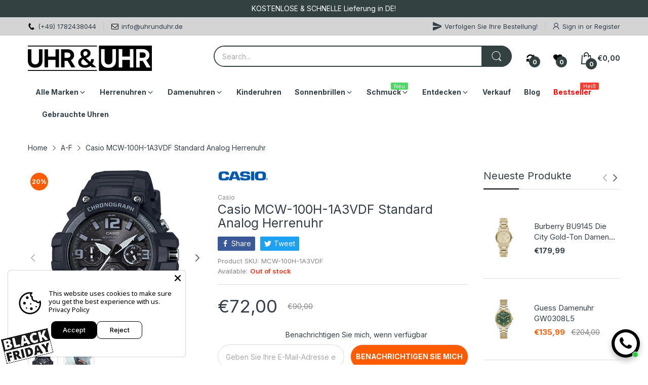

--- FILE ---
content_type: text/html; charset=utf-8
request_url: https://uhrunduhr.de/products/casio-mcw-100h-1a3vdf-standard-analog-heren-uhr
body_size: 93395
content:
<!doctype html>
<html lang="en" class="no-js">
  <head>

<!-- Added by AVADA SEO Suite -->











<meta property="og:site_name" content="Watch Home ">
<meta property="og:url" content="https://uhrunduhr.de/products/casio-mcw-100h-1a3vdf-standard-analog-heren-uhr">
<meta property="og:title" content="Casio MCW-100H-1A3VDF Standard Analog Herrenuhr | UHR &amp; UHR">
<meta property="og:type" content="product">
<meta property="og:description" content="Buy Casio MCW-100H-1A3VDF Standard Analog Herrenuhr from UHR &amp; UHR. ✓ Only 100% Genuine Products ✓ 14 Day Replacement Guarantee ✓ Free Shipping UK"><meta property="product:availability" content="oos">
  <meta property="product:price:amount" content="72,00">
  <meta property="product:price:currency" content="EUR"><meta property="og:image" content="http://uhrunduhr.de/cdn/shop/files/bf9eb413-0add-4319-9281-a8f647948d01.jpg?v=1709630412">
<meta property="og:image:secure_url" content="https://uhrunduhr.de/cdn/shop/files/bf9eb413-0add-4319-9281-a8f647948d01.jpg?v=1709630412">
<meta property="og:image:width" content="">
<meta property="og:image:height" content="">
<meta property="og:image:alt" content="">
    
<meta name="twitter:site" content="@Watch Home "><meta name="twitter:card" content="summary_large_image">
<meta name="twitter:title" content="Casio MCW-100H-1A3VDF Standard Analog Herrenuhr | UHR &amp; UHR">
<meta name="twitter:description" content="Buy Casio MCW-100H-1A3VDF Standard Analog Herrenuhr from UHR &amp; UHR. ✓ Only 100% Genuine Products ✓ 14 Day Replacement Guarantee ✓ Fre...">
<meta name="twitter:image" content="http://uhrunduhr.de/cdn/shop/files/bf9eb413-0add-4319-9281-a8f647948d01.jpg?v=1709630412">
    




<meta name="twitter:image" content="http://uhrunduhr.de/cdn/shop/files/bf9eb413-0add-4319-9281-a8f647948d01.jpg?v=1709630412">
    
<script>window.FPConfig = {};window.FPConfig.ignoreKeywords=["/cart","/account"]</script>




<script>
const lightJsExclude = [];
</script>





<script>
class LightJsLoader{constructor(e){this.jQs=[],this.listener=this.handleListener.bind(this,e),this.scripts=["default","defer","async"].reduce(((e,t)=>({...e,[t]:[]})),{});const t=this;e.forEach((e=>window.addEventListener(e,t.listener,{passive:!0})))}handleListener(e){const t=this;return e.forEach((e=>window.removeEventListener(e,t.listener))),"complete"===document.readyState?this.handleDOM():document.addEventListener("readystatechange",(e=>{if("complete"===e.target.readyState)return setTimeout(t.handleDOM.bind(t),1)}))}async handleDOM(){this.suspendEvent(),this.suspendJQuery(),this.findScripts(),this.preloadScripts();for(const e of Object.keys(this.scripts))await this.replaceScripts(this.scripts[e]);for(const e of["DOMContentLoaded","readystatechange"])await this.requestRepaint(),document.dispatchEvent(new Event("lightJS-"+e));document.lightJSonreadystatechange&&document.lightJSonreadystatechange();for(const e of["DOMContentLoaded","load"])await this.requestRepaint(),window.dispatchEvent(new Event("lightJS-"+e));await this.requestRepaint(),window.lightJSonload&&window.lightJSonload(),await this.requestRepaint(),this.jQs.forEach((e=>e(window).trigger("lightJS-jquery-load"))),window.dispatchEvent(new Event("lightJS-pageshow")),await this.requestRepaint(),window.lightJSonpageshow&&window.lightJSonpageshow()}async requestRepaint(){return new Promise((e=>requestAnimationFrame(e)))}findScripts(){document.querySelectorAll("script[type=lightJs]").forEach((e=>{e.hasAttribute("src")?e.hasAttribute("async")&&e.async?this.scripts.async.push(e):e.hasAttribute("defer")&&e.defer?this.scripts.defer.push(e):this.scripts.default.push(e):this.scripts.default.push(e)}))}preloadScripts(){const e=this,t=Object.keys(this.scripts).reduce(((t,n)=>[...t,...e.scripts[n]]),[]),n=document.createDocumentFragment();t.forEach((e=>{const t=e.getAttribute("src");if(!t)return;const s=document.createElement("link");s.href=t,s.rel="preload",s.as="script",n.appendChild(s)})),document.head.appendChild(n)}async replaceScripts(e){let t;for(;t=e.shift();)await this.requestRepaint(),new Promise((e=>{const n=document.createElement("script");[...t.attributes].forEach((e=>{"type"!==e.nodeName&&n.setAttribute(e.nodeName,e.nodeValue)})),t.hasAttribute("src")?(n.addEventListener("load",e),n.addEventListener("error",e)):(n.text=t.text,e()),t.parentNode.replaceChild(n,t)}))}suspendEvent(){const e={};[{obj:document,name:"DOMContentLoaded"},{obj:window,name:"DOMContentLoaded"},{obj:window,name:"load"},{obj:window,name:"pageshow"},{obj:document,name:"readystatechange"}].map((t=>function(t,n){function s(n){return e[t].list.indexOf(n)>=0?"lightJS-"+n:n}e[t]||(e[t]={list:[n],add:t.addEventListener,remove:t.removeEventListener},t.addEventListener=(...n)=>{n[0]=s(n[0]),e[t].add.apply(t,n)},t.removeEventListener=(...n)=>{n[0]=s(n[0]),e[t].remove.apply(t,n)})}(t.obj,t.name))),[{obj:document,name:"onreadystatechange"},{obj:window,name:"onpageshow"}].map((e=>function(e,t){let n=e[t];Object.defineProperty(e,t,{get:()=>n||function(){},set:s=>{e["lightJS"+t]=n=s}})}(e.obj,e.name)))}suspendJQuery(){const e=this;let t=window.jQuery;Object.defineProperty(window,"jQuery",{get:()=>t,set(n){if(!n||!n.fn||!e.jQs.includes(n))return void(t=n);n.fn.ready=n.fn.init.prototype.ready=e=>{e.bind(document)(n)};const s=n.fn.on;n.fn.on=n.fn.init.prototype.on=function(...e){if(window!==this[0])return s.apply(this,e),this;const t=e=>e.split(" ").map((e=>"load"===e||0===e.indexOf("load.")?"lightJS-jquery-load":e)).join(" ");return"string"==typeof e[0]||e[0]instanceof String?(e[0]=t(e[0]),s.apply(this,e),this):("object"==typeof e[0]&&Object.keys(e[0]).forEach((n=>{delete Object.assign(e[0],{[t(n)]:e[0][n]})[n]})),s.apply(this,e),this)},e.jQs.push(n),t=n}})}}new LightJsLoader(["keydown","mousemove","touchend","touchmove","touchstart","wheel"]);
</script>



<!-- Added by AVADA SEO Suite: Product Structured Data -->
<script type="application/ld+json">{
"@context": "https://schema.org/",
"@type": "Product",
"@id": "https://uhrunduhr.de/products/casio-mcw-100h-1a3vdf-standard-analog-heren-uhr",
"name": "Casio MCW-100H-1A3VDF Standard Analog Herrenuhr",
"description": "Garantieinformationen:  Wir garantieren jedes von uns verkaufte Produkt für 2 Jahre mit Verkäufergarantie ab Kaufdatum. Rücksendungen: Sie können Ihren Kauf innerhalb von 14 Tagen umtauschen oder zur Erstattung zurückgeben. Nachdem Ihre Rücksendung bearbeitet wurde, erhalten Sie eine Erstattung über die Zahlungsmethode, die Sie für Ihre Bestellung verwendet haben.Marke:CasioModell:MCW-100H-1A3VDFStrichcode-Nummer:4549526131608Geschlecht:HerrenGehäusegröße:49 mmGehäusefarbe:Case Color.de: SchwarzZifferblattfarbe:Dial Color.de: SchwarzArmbandmaterial:Band material.de:SilikonArmbandfarbe:Band Color.de: SchwarzUhrwerk:QuartzChronograph:Wasserdichtigkeit:10 ATM",
"brand": {
  "@type": "Brand",
  "name": "Casio"
},
"offers": {
  "@type": "Offer",
  "price": "72.0",
  "priceCurrency": "EUR",
  "itemCondition": "https://schema.org/NewCondition",
  "availability": "https://schema.org/OutOfStock",
  "url": "https://uhrunduhr.de/products/casio-mcw-100h-1a3vdf-standard-analog-heren-uhr"
},
"image": [
  "https://uhrunduhr.de/cdn/shop/files/bf9eb413-0add-4319-9281-a8f647948d01.jpg?v=1709630412",
  "https://uhrunduhr.de/cdn/shop/files/bbe6586a-7f20-4f54-81ce-4d29b3c5df3c.jpg?v=1709630414"
],
"releaseDate": "2025-08-21 11:45:45 +0200",
"sku": "MCW-100H-1A3VDF",
"mpn": "4549526131608"}</script>
<!-- /Added by AVADA SEO Suite --><!-- Added by AVADA SEO Suite: Breadcrumb Structured Data  -->
<script type="application/ld+json">{
  "@context": "https://schema.org",
  "@type": "BreadcrumbList",
  "itemListElement": [{
    "@type": "ListItem",
    "position": 1,
    "name": "Home",
    "item": "https://uhrunduhr.de"
  }, {
    "@type": "ListItem",
    "position": 2,
    "name": "Casio MCW-100H-1A3VDF Standard Analog Herrenuhr",
    "item": "https://uhrunduhr.de/products/casio-mcw-100h-1a3vdf-standard-analog-heren-uhr"
  }]
}
</script>
<!-- Added by AVADA SEO Suite -->





<!-- /Added by AVADA SEO Suite -->
  
   <!-- Added by AVADA HelpCenter FAQs -->
   <script>
   window.AVADA_APP_FAQS_STATUS = window.AVADA_APP_FAQS_STATUS || {};
   window.AVADA_FAQ = window.AVADA_FAQS || {};
   window.AVADA_FAQ={"categories":[{"defaultCategoryId":1,"createdAt":"2024-01-31T07:40:01.922Z","featured":true,"question":"Order \u0026 Shipping","icon":"cart","index":1,"position":1,"shopId":"J7DtL9LM2h2lmZ3C4PIc","questions":[{"featured":true,"questionId":"yi1pnZl5d2kavtMuqUbl","defaultQuestionId":1,"index":1,"published":true,"title":"How long will it take to receive my order?"},{"featured":true,"questionId":"keRPJxptZtykuFnU4rmP","defaultQuestionId":2,"index":2,"published":true,"title":"How to track my order?"},{"featured":true,"questionId":"kEABJ2BLkvwoXSGFKoZP","defaultQuestionId":3,"index":3,"published":true,"title":"Do you ship internationally?"},{"featured":true,"questionId":"1M0mDYuh0MfTEmSAple5","defaultQuestionId":4,"index":4,"published":true,"title":"I never got my order, what to do?"}],"published":false,"updatedAt":"2024-04-25T07:22:38.834Z","categoryId":"AGFNoFPzXdl9xpHTvzHP"},{"defaultCategoryId":2,"createdAt":"2024-01-31T07:40:01.923Z","featured":true,"question":"Exchange \u0026 Return","icon":"exchange","index":1,"position":2,"shopId":"J7DtL9LM2h2lmZ3C4PIc","questions":[{"featured":true,"questionId":"tom5e6RBfrrn53KVbCPH","defaultQuestionId":5,"index":1,"published":true,"title":"What is your return policy?"},{"featured":true,"questionId":"zfO1qZjwBjWIadCWNXWm","defaultQuestionId":6,"index":2,"published":true,"title":"Can I exchange an item?"}],"published":false,"updatedAt":"2024-04-25T07:22:42.096Z","categoryId":"uRkqavuH0W59dhoiRsym"}],"faqPageSetting":{"categoryColor":"#17428E","answerTextColor":"#808080","description":"Got a question? We are here to answer!","questionTextColor":"#FFFFFF","descriptionColor":"#909090","answerBackgroundColor":"#F4F4F4","faqPageCustomCss":"","q\u0026aFont":"Roboto","headerColor":"#17428E","fontFamily":"Roboto","questionBackgroundColor":"#2E67CC","header":"Frequently Asked Questions","theme":"avada-faq-page","shopId":"J7DtL9LM2h2lmZ3C4PIc","fontStore":[{"label":"Inter","value":"Inter"}],"id":"fmDu3YwYMuPFwMojWonz"},"faqsBlock":[],"questions":[{"defaultCategoryId":1,"createdAt":"2024-01-31T07:40:01.923Z","defaultQuestionId":4,"question":"I never got my order, what to do?","answer":"Please make sure you tracked your order from our Tracking page. Or call us at hotline: 123456XXX","shopId":"J7DtL9LM2h2lmZ3C4PIc","categoryId":"AGFNoFPzXdl9xpHTvzHP","updatedAt":"2024-01-31T07:40:03.020Z","published":true,"featured":true,"questionId":"1M0mDYuh0MfTEmSAple5"},{"defaultCategoryId":1,"createdAt":"2024-01-31T07:40:01.923Z","defaultQuestionId":3,"question":"Do you ship internationally?","answer":"Yes, we do ship internationally. The shipping fee may vary depending on your location.","shopId":"J7DtL9LM2h2lmZ3C4PIc","categoryId":"AGFNoFPzXdl9xpHTvzHP","updatedAt":"2024-01-31T07:40:03.020Z","published":true,"featured":true,"questionId":"kEABJ2BLkvwoXSGFKoZP"},{"defaultCategoryId":1,"createdAt":"2024-01-31T07:40:01.923Z","defaultQuestionId":2,"question":"How to track my order?","answer":"\u003cp\u003ePlease track your order at our Tracking page \u003ca href=\"https:\/\/17track.net\/en\" rel=\"noopener noreferrer\" target=\"_blank\"\u003ehttps:\/\/17track.net\/en\u003c\/a\u003e\u003c\/p\u003e","shopId":"J7DtL9LM2h2lmZ3C4PIc","categoryId":"AGFNoFPzXdl9xpHTvzHP","updatedAt":"2024-01-31T07:40:03.020Z","published":true,"featured":true,"questionId":"keRPJxptZtykuFnU4rmP"},{"defaultCategoryId":2,"createdAt":"2024-01-31T07:40:01.928Z","defaultQuestionId":5,"question":"What is your return policy?","answer":"\u003cp\u003ePlease check our return\/refund\/exchange policy \u003ca href=\"https:\/\/614452.myshopify.com\/policies\/refund-policy\" rel=\"noopener noreferrer\" target=\"_blank\"\u003ehere\u003c\/a\u003e.\u003c\/p\u003e","shopId":"J7DtL9LM2h2lmZ3C4PIc","categoryId":"uRkqavuH0W59dhoiRsym","updatedAt":"2024-01-31T07:40:03.021Z","published":true,"featured":true,"questionId":"tom5e6RBfrrn53KVbCPH"},{"defaultCategoryId":1,"createdAt":"2024-01-31T07:40:01.923Z","defaultQuestionId":1,"question":"How long will it take to receive my order?","shopId":"J7DtL9LM2h2lmZ3C4PIc","categoryId":"AGFNoFPzXdl9xpHTvzHP","updatedAt":"2024-01-31T07:40:03.019Z","answer":"Typically, it takes 3-5 business days to receive your order. We’re doing our best to deliver it promptly for you.","published":true,"featured":true,"questionId":"yi1pnZl5d2kavtMuqUbl"},{"defaultCategoryId":2,"createdAt":"2024-01-31T07:40:01.929Z","defaultQuestionId":6,"question":"Can I exchange an item?","answer":"\u003cp\u003eYou can exchange an item with a higher-price item or the same item with a different size. See detailed policy \u003ca href=\"https:\/\/614452.myshopify.com\/policies\/refund-policy\" rel=\"noopener noreferrer\" target=\"_blank\"\u003ehere\u003c\/a\u003e.\u003c\/p\u003e\u003c\/p\u003e","shopId":"J7DtL9LM2h2lmZ3C4PIc","categoryId":"uRkqavuH0W59dhoiRsym","updatedAt":"2024-01-31T07:40:03.021Z","published":true,"featured":true,"questionId":"zfO1qZjwBjWIadCWNXWm"}],"shop":{"disableWatermark":false,"plan":"free","email":"baris.ergun@uhrunduhr.de"},"translation":{"primaryLanguage":"en","en":{"FAQ page":{"Heading":"Frequently Asked Questions","Description":"Got a question? We are here to answer!","FAQ page search placeholder":"Type keyword to find your answer","\"All\" tabs in FAQ page":"All","\"No matching article found\" message":"No matching article found"},"No Navigation":{"Contact us title":"Contact us","Online status":"We are online","Usually reply in a few minutes":"Usually reply in a few minutes","Usually reply in few hours":"Usually reply in few hours","Usually reply in a day":"Usually reply in a day","Order tracking title":"Order tracking","Track button":"Track","Required tracking number":"Tracking number can’t be blank","Article search placeholder":"Search for help","Categories title":"Categories","\"View all\" categories":"View all","\"Article\" plural label":"Articles","\"Article\" singular label":"Article","No matching article found":"No matching article found","No matching category found":"No matching category found","Heading title":"Hi 👋","Heading description":"How can we help you?","Welcome message title":"Hi there👋","Welcome message description":"How can we help?","Launcher label":"Chat with us","Chat now":"Chat now","Type your message":"Type your message","Emoji":"Emoji","Reply to":"Reply to","Download":"Download","Replying to you":"Replying to you","Replying to yourself":"Replying to yourself","Replying to themselves":"Replying to themselves","Hi 👋, how can we help you?":"Hi 👋, how can we help you?","Please enter your email to stay updated with our replies":"Please enter your email to stay updated with our replies","Chat with us as anonymous":"Chat with us as anonymous","By sending us a message, you agree to our privacy policy":"By sending us a message, you agree to our privacy policy.","Automated":"Automated","\"Chat with us on your favorite channel\" on Chat page":"Chat with us on your favorite channel","Track your orders":"Track your orders","Thanks for your messages! We'll get back to you soon":"Thanks for your messages! We'll get back to you soon.","Cannot find any orders.":"Cannot find any orders.","Cannot find any orders":"Cannot find any orders","Order number":"Order number","Tracking number":"Tracking number","Email address":"Email address","Phone number":"Phone number","Direct tracking":"Direct tracking","This shipment is delivered":"This shipment is delivered","This shipment is on its way":"This shipment is on its way","This shipment is prepared for shipping":"This shipment is prepared for shipping","Last updated":"Last updated","Tracking information":"Tracking information","Shipping carrier":"Shipping carrier","Fulfilled date":"Fulfilled date","Confirmed":"Confirmed","items":"items","Order":"Order","Need help":"Need help","Privacy policy":"Privacy policy","Teaser title":"Don’t miss out 👋","Teaser message":"Discover your special offer waiting just for you!","Subscribe welcome":"Subscribe to get hot deals, exclusive updates and rewards.","Subscribe introduction":"Subscribe now to get your offer!","Subscribe success":"Thank you for subscribing! Check your inbox and stay tuned for the latest news and exclusive offers.","Subscribed successfully":"Subscribed successfully","Subscribe button":"Subscribe","Shop now":"Shop now","Skip":"Skip","Yes, sure":"Yes, sure","No, thanks":"No, thanks","Your coupon code":"Your coupon code","more":"more","On its way":"On its way","Order number is required":"Order number is required","Tracking number is required":"Tracking number is required","Email address is required":"Email address is required","Email address is invalid":"Email address is invalid","Phone number is required":"Phone number is required","Phone number is invalid":"Phone number is invalid","\"Track your order\" on Track page":"\"Track your order\" on Track page","Offline status":"Usually reply in a few minutes","Order tracking placeholder":"Order tracking","This shipment is prepared for shipping.":"This shipment is prepared for shipping.","Free shipping on all products • Applies to shipping rates under {{amount}}":"Free shipping on all products • Applies to shipping rates under {{amount}}","Free shipping on all products":"Free shipping on all products","{{value}} off {{item}}":"{{value}} off {{item}}","{{value}} off {{item}} • Minimum purchase of {{minimum}}":"{{value}} off {{item}} • Minimum purchase of {{minimum}}","{{value}} off {{item}} • Minimum quantity of {{minimum}}":"{{value}} off {{item}} • Minimum quantity of {{minimum}}","{{value}} off {{item}} collections • Minimum purchase of {{minimum}}":"{{value}} off {{item}} collections • Minimum purchase of {{minimum}}","{{value}} off {{item}} collections":"{{value}} off {{item}} collections","{{value}} off {{item}} products • Minimum purchase of {{minimum}}":"{{value}} off {{item}} products • Minimum purchase of {{minimum}}","{{value}} off {{item}} products • Minimum quantity of {{minimum}}":"{{value}} off {{item}} products • Minimum quantity of {{minimum}}","{{value}} off {{item}} products":"{{value}} of {{item}} products","{{value}} off entire order • Minimum purchase of {{minimum}}":"{{value}} off entire order • Minimum purchase of {{minimum}}","{{value}} off entire order • Minimum quantity of {{minimum}}":"{{value}} off entire order • Minimum quantity of {{minimum}}","{{value}} off entire order":"{{value}} off entire order","Buy {{buy}} item, get {{get}} item at {{discount}} off":"Buy {{buy}} item Get {{get}} item at {{discount}} off","Buy {{buy}} item, get {{get}} item free":"Buy {{buy}} item Get {{get}} item free","Buy {{buy}} items, get {{get}} items at {{discount}} off":"Buy {{buy}} items Get {{get}} items at {{discount}} off","Buy {{buy}} items, get {{get}} items free":"Buy {{buy}} items Get {{get}} items free","Buy {{buy}} item, get {{get}} items at {{discount}} off":"Buy {{buy}} item Get {{get}} items at {{discount}} off","Buy {{buy}} item, get {{get}} items free":"Buy {{buy}} item Get {{get}} items free","Buy {{buy}} items, get {{get}} item at {{discount}} off":"Buy {{buy}} items Get {{get}} item at {{discount}} off","Buy {{buy}} items, get {{get}} item free":"Buy {{buy}} items Get {{get}} item free","Spend {{buy}}, get {{get}} items at {{discount}} off":"Spend {{buy}}, get {{get}} items at {{discount}} off","Spend {{buy}}, get {{get}} item at {{discount}} off":"Spend {{buy}}, get {{get}} items at {{discount}} off","Spend {{buy}}, get {{get}} items free":"Spend {{buy}}, get {{get}} items at free","Spend {{buy}}, get {{get}} item free":"Spend {{buy}}, get {{get}} item free","Spend {{buy}}, get {{get}} items at {{discount}} off each":"Spend {{buy}}, get {{get}} items at {{discount}} off each","Spend {{buy}}, get {{get}} item at {{discount}} off each":"Spend {{buy}}, get {{get}} item at {{discount}} off each"},"Show Navigation":{"Home":"Home","Message":"Message","Track":"Track","Help":"Help","Contact us title":"Contact us","Online status":"We are online","Usually reply in a few minutes":"Usually reply in a few minutes","Usually reply in few hours":"Usually reply in few hours","Usually reply in a day":"Usually reply in a day","Order tracking title":"Order tracking","Track button":"Track","Required tracking number":"Tracking number can’t be blank","Article search placeholder":"Search for help","Categories title":"Categories","\"View all\" categories":"View all","\"Article\" singular label":"Article","\"Article\" plural label":"Articles","No matching article found":"No matching article found","No matching category found":"No matching category found","Heading title":"Hi 👋","Heading description":"How can we help you?","Welcome message title":"Hi there👋","Welcome message description":"How can we help?","Launcher label":"Chat with us","Chat now":"Chat now","Type your message":"Type your message","Emoji":"Emoji","Reply to":"Reply to","Download":"Download","Replying to you":"Replying to you","Replying to yourself":"Replying to yourself","Replying to themselves":"Replying to themselves","Hi 👋, how can we help you?":"Hi 👋, how can we help you?","Please enter your email to stay updated with our replies":"Please enter your email to stay updated with our replies","Chat with us as anonymous":"Chat with us as anonymous","By sending us a message, you agree to our privacy policy":"By sending us a message, you agree to our privacy policy.","Automated":"Automated","\"Chat with us on your favorite channel\" on Chat page":"Chat with us on your favorite channel","Thanks for your messages! We'll get back to you soon":"Thanks for your messages! We'll get back to you soon.","Track your orders":"Track your orders","Cannot find any orders.":"Cannot find any orders.","Cannot find any orders":"Cannot find any orders","Order number":"Order number","Tracking number":"Tracking number","Email address":"Email address","Phone number":"Phone number","Direct tracking":"Direct tracking","This shipment is delivered":"This shipment is delivered","This shipment is on its way":"This shipment is on its way","This shipment is prepared for shipping":"This shipment is prepared for shipping","Last updated":"Last updated","Tracking information":"Tracking information","Shipping carrier":"Shipping carrier","Fulfilled date":"Fulfilled date","Confirmed":"Confirmed","items":"items","Order":"Order","Need help":"Need help","Privacy policy":"Privacy policy","Teaser title":"Don’t miss out 👋","Teaser message":"Discover your special offer waiting just for you!","Subscribe welcome":"Subscribe to get hot deals, exclusive updates and rewards.","Subscribe introduction":"Subscribe now to get your offer!","Subscribe success":"Thank you for subscribing! Check your inbox and stay tuned for the latest news and exclusive offers.","Subscribed successfully":"Subscribed successfully","Subscribe button":"Subscribe","Shop now":"Shop now","Skip":"Skip","Yes, sure":"Yes, sure","No, thanks":"No, thanks","Your coupon code":"Your coupon code","more":"more","On its way":"On its way","Order number is required":"Order number is required","Tracking number is required":"Tracking number is required","Email address is required":"Email address is required","Email address is invalid":"Email address is invalid","Phone number is required":"Phone number is required","Phone number is invalid":"Phone number is invalid","\"Track your order\" on Track page":"\"Track your order\" on Track page","Offline status":"Usually reply in a few minutes","Order tracking placeholder":"Order tracking","This shipment is prepared for shipping.":"This shipment is prepared for shipping."},"FAQs":{"uRkqavuH0W59dhoiRsym":{"featured":true,"originalQuestion":"Exchange \u0026 Return","question":"Exchange \u0026 Return","icon":"exchange","questions":[{"featured":true,"originalAnswer":"\u003cp\u003ePlease check our return\/refund\/exchange policy \u003ca href=\"https:\/\/614452.myshopify.com\/policies\/refund-policy\" rel=\"noopener noreferrer\" target=\"_blank\"\u003ehere\u003c\/a\u003e.\u003c\/p\u003e","questionId":"tom5e6RBfrrn53KVbCPH","originalQuestion":"What is your return policy?","defaultQuestionId":5,"question":"What is your return policy?","index":1,"published":true,"title":"What is your return policy?","defaultCategoryId":2,"createdAt":"2024-01-31T07:40:01.928Z","answer":"\u003cp\u003ePlease check our return\/refund\/exchange policy \u003ca href=\"https:\/\/614452.myshopify.com\/policies\/refund-policy\" rel=\"noopener noreferrer\" target=\"_blank\"\u003ehere\u003c\/a\u003e.\u003c\/p\u003e","shopId":"J7DtL9LM2h2lmZ3C4PIc","categoryId":"uRkqavuH0W59dhoiRsym","updatedAt":"2024-01-31T07:40:03.021Z"},{"featured":true,"originalAnswer":"\u003cp\u003eYou can exchange an item with a higher-price item or the same item with a different size. See detailed policy \u003ca href=\"https:\/\/614452.myshopify.com\/policies\/refund-policy\" rel=\"noopener noreferrer\" target=\"_blank\"\u003ehere\u003c\/a\u003e.\u003c\/p\u003e\u003c\/p\u003e","questionId":"zfO1qZjwBjWIadCWNXWm","originalQuestion":"Can I exchange an item?","defaultQuestionId":6,"question":"Can I exchange an item?","index":2,"published":true,"title":"Can I exchange an item?","defaultCategoryId":2,"createdAt":"2024-01-31T07:40:01.929Z","answer":"\u003cp\u003eYou can exchange an item with a higher-price item or the same item with a different size. See detailed policy \u003ca href=\"https:\/\/614452.myshopify.com\/policies\/refund-policy\" rel=\"noopener noreferrer\" target=\"_blank\"\u003ehere\u003c\/a\u003e.\u003c\/p\u003e\u003c\/p\u003e","shopId":"J7DtL9LM2h2lmZ3C4PIc","categoryId":"uRkqavuH0W59dhoiRsym","updatedAt":"2024-01-31T07:40:03.021Z"}],"position":2,"published":false,"isOutOfDate":false,"categoryId":"uRkqavuH0W59dhoiRsym"},"AGFNoFPzXdl9xpHTvzHP":{"featured":true,"originalQuestion":"Order \u0026 Shipping","question":"Order \u0026 Shipping","icon":"cart","questions":[{"featured":true,"originalAnswer":"Typically, it takes 3-5 business days to receive your order. We’re doing our best to deliver it promptly for you.","questionId":"yi1pnZl5d2kavtMuqUbl","originalQuestion":"How long will it take to receive my order?","defaultQuestionId":1,"question":"How long will it take to receive my order?","index":1,"published":true,"title":"How long will it take to receive my order?","defaultCategoryId":1,"createdAt":"2024-01-31T07:40:01.923Z","answer":"Typically, it takes 3-5 business days to receive your order. We’re doing our best to deliver it promptly for you.","shopId":"J7DtL9LM2h2lmZ3C4PIc","categoryId":"AGFNoFPzXdl9xpHTvzHP","updatedAt":"2024-01-31T07:40:03.019Z"},{"featured":true,"originalAnswer":"\u003cp\u003ePlease track your order at our Tracking page \u003ca href=\"https:\/\/17track.net\/en\" rel=\"noopener noreferrer\" target=\"_blank\"\u003ehttps:\/\/17track.net\/en\u003c\/a\u003e\u003c\/p\u003e","questionId":"keRPJxptZtykuFnU4rmP","originalQuestion":"How to track my order?","defaultQuestionId":2,"question":"How to track my order?","index":2,"published":true,"title":"How to track my order?","defaultCategoryId":1,"createdAt":"2024-01-31T07:40:01.923Z","answer":"\u003cp\u003ePlease track your order at our Tracking page \u003ca href=\"https:\/\/17track.net\/en\" rel=\"noopener noreferrer\" target=\"_blank\"\u003ehttps:\/\/17track.net\/en\u003c\/a\u003e\u003c\/p\u003e","shopId":"J7DtL9LM2h2lmZ3C4PIc","categoryId":"AGFNoFPzXdl9xpHTvzHP","updatedAt":"2024-01-31T07:40:03.020Z"},{"featured":true,"originalAnswer":"Yes, we do ship internationally. The shipping fee may vary depending on your location.","questionId":"kEABJ2BLkvwoXSGFKoZP","originalQuestion":"Do you ship internationally?","defaultQuestionId":3,"question":"Do you ship internationally?","index":3,"published":true,"title":"Do you ship internationally?","defaultCategoryId":1,"createdAt":"2024-01-31T07:40:01.923Z","answer":"Yes, we do ship internationally. The shipping fee may vary depending on your location.","shopId":"J7DtL9LM2h2lmZ3C4PIc","categoryId":"AGFNoFPzXdl9xpHTvzHP","updatedAt":"2024-01-31T07:40:03.020Z"},{"featured":true,"originalAnswer":"Please make sure you tracked your order from our Tracking page. Or call us at hotline: 123456XXX","questionId":"1M0mDYuh0MfTEmSAple5","originalQuestion":"I never got my order, what to do?","defaultQuestionId":4,"question":"I never got my order, what to do?","index":4,"published":true,"title":"I never got my order, what to do?","defaultCategoryId":1,"createdAt":"2024-01-31T07:40:01.923Z","answer":"Please make sure you tracked your order from our Tracking page. Or call us at hotline: 123456XXX","shopId":"J7DtL9LM2h2lmZ3C4PIc","categoryId":"AGFNoFPzXdl9xpHTvzHP","updatedAt":"2024-01-31T07:40:03.020Z"}],"position":1,"published":false,"isOutOfDate":false,"categoryId":"AGFNoFPzXdl9xpHTvzHP"}}}},"widgetSetting":{"isShowBreakTime":false,"hideOnMobile":false,"endTimeBreak":"13:00","appCss":"","startTimeBreak":"12:00","description":"How can we help you?","holidays":[],"actionColor":"#FFFFFF","floatBtnSize":"55px","shopId":"J7DtL9LM2h2lmZ3C4PIc","backBtnLabel":"Back","floatBtnLabelColor":"#FFFFFF","defaultContactMethod":"whatsApp","customTime":{"sunday":{"timeEnd":"17:00","timeStart":"09:00","isSelect":false,"label":"Sunday"},"saturday":{"timeEnd":"17:00","timeStart":"09:00","isSelect":false,"label":"Saturday"},"tuesday":{"timeEnd":"17:00","timeStart":"09:00","isSelect":true,"label":"Tuesday"},"wednesday":{"timeEnd":"17:00","timeStart":"09:00","isSelect":true,"label":"Wednesday"},"thursday":{"timeEnd":"17:00","timeStart":"09:00","isSelect":true,"label":"Thursday"},"friday":{"timeEnd":"17:00","timeStart":"09:00","isSelect":true,"label":"Friday"},"monday":{"timeEnd":"17:00","timeStart":"09:00","isSelect":true,"label":"Monday"}},"contentTextFont":"Roboto","typeWorking":"all_day","welcomeText":"Hi 👋","btnLabelColor":"#131313","floatBtnLabel":"Chat with us","removeBranding":false,"textColor":"#1D1D1D","btnIconLabelColor":"#131313","isCustom":true,"floatBtnPosition":"bottom_right","textFont":"Roboto","floatBtnLauncher":"icon-only","isShowHoliday":false,"createdAt":"2024-01-31T07:40:02.539Z","shopName":"UHR \u0026 UHR™","id":"1iWO0x4Gfhye75TeE3tw","shopifyDomain":"614452.myshopify.com","email":"baris.ergun@uhrunduhr.de","fontStore":[{"label":"Inter","value":"Inter"}],"isContactUs":true,"brandColor":"#000000","btnPopupColor":"#000000","icon":"phone-call","timeZone":"Europe\/Berlin","headingTextFont":"Roboto","welcomePopupSetting":{"backgroundColor":"#FFFFFF","displayTimeShowWelcome":"all_time","messageTextFont":"Inter","showOnMobile":true,"showOnDesktop":true,"title":"Hi there👋","message":"How can we help?","textColor":"#000000","titleTextFont":"Inter"},"isCategory":false,"redirectUrl":"https:\/\/uhrunduhr.de\/apps\/trackingmore","isRedirectUrl":"custom","isFeaturedArticles":false,"isEnableChatAvailability":true,"customCss":"#Avada-FAQ_WidgetTrigger svg {\nwidth: 60px !important;\nheight: 60px !important;\nstroke: unset !important;\n}\n\n@media screen and (max-width: 500px){\n.Avada-Preview_Button.right {\n    right: 0.0em !important;\n    bottom: 0.0em !important;\n}\n.Avada-Preview_Button button svg{\nmax-width: 52px !important;\n    max-height: 52px !important;\n}\n}\n@media screen and (max-width: 768px) {\n.Avada-Preview_Popup .Avada-Preview_Body {\n    max-height: 600px;\n}\n}\n\n.Avada-Preview_Button.right {\n    right: 5px !important;\n}\n.Avada-Preview_Button {\n    bottom: 0px !important;\n}\n@media screen and (max-width: 500px){\n.Avada-Faqs_Popup.right:not(.admin), .Avada-Faqs_Button.right:not(.admin) {\n    bottom: 0.5rem;\n    right: 0.5rem;\n}\n}\n","showNavigation":false,"isEnableWelcomePopup":false,"coverageRatio":"90","isLiveChat":false,"isOrderTracking":false,"privacyUrl":"","gradientColorSecond":"#F2F6F7","onlineStatus":"We are online","isEnableFollowUpEmail":false,"colorMode":"light_mode","newsletterPopupSettings":{"welcomeMessage":"Subscribe to get hot deals, exclusive updates and rewards.","discount":null,"title":"Don’t miss out 👋","message":"Discover your special offer waiting just for you!","successMessage":"Thank you for subscribing! Check your inbox and stay tuned for the latest news and exclusive offers.","introduction":"Subscribe now to get your offer!","showDisclaimerConsent":true},"isEnableNewsletterPopup":false,"isEnableShortcut":true,"isGradient":false,"gradientColorOne":"#D1D5D6","offlineStatus":"Usually reply in a few minutes","storeAvatar":"AVATAR_ICON_1","theme":"","disclaimerConsent":"By sending us a message, you agree to our privacy policy.","contactMethod":{"skype":{"resTimeSuffix":"hour","firstMessage":"Hi there! 👋 How can I help you?","active":false,"shopName":"{{shop_name}}","resTimeValue":"1","title":"Skype","value":""},"whatsApp":{"resTimeSuffix":"hour","firstMessage":"Hi there! 👋 How can I help you?","active":true,"shopName":"{{shop_name}}","resTimeValue":"1","title":"WhatsApp","value":"491782438044"},"messenger":{"resTimeSuffix":"hour","firstMessage":"Hi there! 👋 How can I help you?","active":false,"shopName":"{{shop_name}}","resTimeValue":"1","title":"Messenger","value":""},"line":{"resTimeSuffix":"hour","firstMessage":"Hi there! 👋 How can I help you?","active":false,"shopName":"{{shop_name}}","resTimeValue":"1","title":"Line","value":""},"telegram":{"resTimeSuffix":"hour","firstMessage":"Hi there! 👋 How can I help you?","active":false,"shopName":"{{shop_name}}","resTimeValue":"1","title":"Telegram","value":""},"weChat":{"resTimeSuffix":"hour","firstMessage":"Hi there! 👋 How can I help you?","active":false,"shopName":"{{shop_name}}","resTimeValue":"1","title":"WeChat","value":""},"instagram":{"resTimeSuffix":"hour","firstMessage":"Hi there! 👋 How can I help you?","active":false,"shopName":"{{shop_name}}","resTimeValue":"1","title":"Instagram","value":""},"phoneCall":{"resTimeSuffix":"hour","firstMessage":"Hi there! 👋 How can I help you?","active":false,"shopName":"{{shop_name}}","resTimeValue":"1","title":"Phone Call","value":""},"email":{"resTimeSuffix":"hour","firstMessage":"Hi there! 👋 How can I help you?","active":true,"shopName":"{{shop_name}}","resTimeValue":"1","title":"Email","value":"lina.slojinski@uhrunduhr.de"}}}}
   window.AVADA_APP_FAQS_STATUS.shopId = 'mnwornj9nzcIhSDo7CSi';
   window.AVADA_APP_FAQS_STATUS.statusFAQOnWidget = true;
 </script>
   <!-- /Added by AVADA HelpCenter FAQs -->
  
<!-- Global site tag (gtag.js) - Google Analytics -->
<script async src="https://www.googletagmanager.com/gtag/js?id=UA-175671590-1"></script>
  
<!-- Google Tag Manager -->
<script>(function(w,d,s,l,i){w[l]=w[l]||[];w[l].push({'gtm.start':
new Date().getTime(),event:'gtm.js'});var f=d.getElementsByTagName(s)[0],
j=d.createElement(s),dl=l!='dataLayer'?'&l='+l:'';j.async=true;j.src=
'https://www.googletagmanager.com/gtm.js?id='+i+dl;f.parentNode.insertBefore(j,f);
})(window,document,'script','dataLayer','GTM-KW8NG3T');</script>
<!-- End Google Tag Manager -->

    <!-- TrustBox script -->
<script type="text/javascript" src="//widget.trustpilot.com/bootstrap/v5/tp.widget.bootstrap.min.js" async></script>
<!-- End TrustBox script -->
  
  <!-- Global site tag (gtag.js) - Google Ads: 437365764 -->
<script async src="https://www.googletagmanager.com/gtag/js?id=AW-437365764"></script>
<script>
  window.dataLayer = window.dataLayer || [];
  function gtag(){dataLayer.push(arguments);}
  gtag('js', new Date());

  gtag('config', 'AW-437365764');
</script>
<script>
  window.dataLayer = window.dataLayer || [];
  function gtag(){dataLayer.push(arguments);}
  gtag('js', new Date());

  gtag('config', 'UA-175671590-1');
</script>
    <script type="text/javascript">(function(b,n,r,c,w,d){c="YWWk2Y";w=b.createElement(n);w.async=1;w.src="//collect.bannercrowd.net/js?id="+c;d=b.getElementsByTagName(n)[0];function x(y,z){y.parentNode.insertBefore(z,y)}b.readyState!="loading"?x(d,w):b.addEventListener?r.addEventListener("load",x(d,w)):b.attachEvent&&r.attachEvent("onload",x(d,w))})(document,"script",window);</script>

  <meta name="facebook-domain-verification" content="czobb60q447j56z5ywuy81ta3xfv0s" />
  <meta name="google-site-verification" content="6sN-0xzwRneEJhCYLmZTTREgExZhpEQRjW6Pr8t0QqM" />
  
    <link rel="preconnect dns-prefetch" href="https://cdn.shopify.com">
    <link rel="preconnect dns-prefetch" href="https://fonts.googleapis.com" crossorigin>
    <link rel="preconnect dns-prefetch" href="https://fonts.gstatic.com" crossorigin><link rel="preconnect" href="https://fonts.shopifycdn.com" crossorigin><link rel="icon" type="image/png" href="//uhrunduhr.de/cdn/shop/files/2.png?crop=center&height=128&v=1715348999&width=128"><link rel="canonical" href="https://uhrunduhr.de/products/casio-mcw-100h-1a3vdf-standard-analog-heren-uhr">

    <meta charset="utf-8">
    <meta name="viewport" content="viewport-fit=cover, width=device-width,initial-scale=1, user-scalable=0"/>
    <meta name="google" content="notranslate">
    <meta name='HandheldFriendly' content='True'>
    <meta name='MobileOptimized' content='360'>
    <meta http-equiv="cleartype" content="on">
    <meta name="theme-color" content="#000000">

    <title>
      Casio MCW-100H-1A3VDF Standard Analog Herrenuhr | UHR &amp; UHR
</title>

<!-- Avada Boost Sales Script -->

      







          
          
          
          
          
          
          
          
          
          <script>
            const AVADA_ENHANCEMENTS = {};
            AVADA_ENHANCEMENTS.contentProtection = false;
            AVADA_ENHANCEMENTS.hideCheckoutButon = false;
            AVADA_ENHANCEMENTS.cartSticky = false;
            AVADA_ENHANCEMENTS.multiplePixelStatus = false;
            AVADA_ENHANCEMENTS.inactiveStatus = true;
            AVADA_ENHANCEMENTS.cartButtonAnimationStatus = false;
            AVADA_ENHANCEMENTS.whatsappStatus = true;
            AVADA_ENHANCEMENTS.messengerStatus = true;
            AVADA_ENHANCEMENTS.livechatStatus = false;
          </script>

















































      <script>
        const AVADA_CDT = {};
        AVADA_CDT.products = [];
        AVADA_CDT.template = "product";
        AVADA_CDT.collections = [];
        
          AVADA_CDT.collections.push("508873834760");
        
          AVADA_CDT.collections.push("508874326280");
        
          AVADA_CDT.collections.push("508875309320");
        
          AVADA_CDT.collections.push("508876390664");
        

        const AVADA_INVQTY = {};
        
          AVADA_INVQTY[45276708438280] = 0;
        

        AVADA_CDT.cartitem = 0;
        AVADA_CDT.moneyformat = `€{{amount_with_comma_separator}}`;
        AVADA_CDT.cartTotalPrice = 0;
        
        AVADA_CDT.selected_variant_id = 45276708438280;
        AVADA_CDT.product = {"id": 8469033550088,"title": "Casio MCW-100H-1A3VDF Standard Analog Herrenuhr","handle": "casio-mcw-100h-1a3vdf-standard-analog-heren-uhr","vendor": "Casio",
            "type": "Men's Watch","tags": ["10 ATM","49 mm","Band Color.de: Schwarz","Band material.de:Silikon","Case Color.de: Schwarz","Dial Color.de: Schwarz","Ja","Quartz"],"price": 7200,"price_min": 7200,"price_max": 7200,
            "available": false,"price_varies": false,"compare_at_price": 9000,
            "compare_at_price_min": 9000,"compare_at_price_max": 9000,
            "compare_at_price_varies": false,"variants": [{"id":45276708438280,"title":"Default Title","option1":"Default Title","option2":null,"option3":null,"sku":"MCW-100H-1A3VDF","requires_shipping":true,"taxable":true,"featured_image":null,"available":false,"name":"Casio MCW-100H-1A3VDF Standard Analog Herrenuhr","public_title":null,"options":["Default Title"],"price":7200,"weight":500,"compare_at_price":9000,"inventory_management":"shopify","barcode":"4549526131608","requires_selling_plan":false,"selling_plan_allocations":[]}],"featured_image": "\/\/uhrunduhr.de\/cdn\/shop\/files\/bf9eb413-0add-4319-9281-a8f647948d01.jpg?v=1709630412","images": ["\/\/uhrunduhr.de\/cdn\/shop\/files\/bf9eb413-0add-4319-9281-a8f647948d01.jpg?v=1709630412","\/\/uhrunduhr.de\/cdn\/shop\/files\/bbe6586a-7f20-4f54-81ce-4d29b3c5df3c.jpg?v=1709630414"]
            };
        

        window.AVADA_BADGES = window.AVADA_BADGES || {};
        window.AVADA_BADGES = null;

        window.AVADA_GENERAL_SETTINGS = window.AVADA_GENERAL_SETTINGS || {};
        window.AVADA_GENERAL_SETTINGS = null;

        window.AVADA_COUNDOWNS = window.AVADA_COUNDOWNS || {};
        window.AVADA_COUNDOWNS = null;

        window.AVADA_STOCK_COUNTDOWNS = window.AVADA_STOCK_COUNTDOWNS || {};
        window.AVADA_STOCK_COUNTDOWNS = null;

        window.AVADA_COUNDOWNS_V2 = window.AVADA_COUNDOWNS_V2 || {};
        window.AVADA_COUNDOWNS_V2 = null;

        window.AVADA_BADGES_V2 = window.AVADA_BADGES_V2 || {};
        window.AVADA_BADGES_V2 = null;

        window.AVADA_INACTIVE_TAB = window.AVADA_INACTIVE_TAB || {};
        window.AVADA_INACTIVE_TAB = null;

        window.AVADA_LIVECHAT = window.AVADA_LIVECHAT || {};
        window.AVADA_LIVECHAT = null;

        window.AVADA_STICKY_ATC = window.AVADA_STICKY_ATC || {};
        window.AVADA_STICKY_ATC = null;

        window.AVADA_ATC_ANIMATION = window.AVADA_ATC_ANIMATION || {};
        window.AVADA_ATC_ANIMATION = null;

        window.AVADA_SP = window.AVADA_SP || {};
        window.AVADA_SP = null;

        window.AVADA_SP_V2 = window.AVADA_SP_V2 || {};
        window.AVADA_SP_V2 = null;

        window.AVADA_SETTING_SP_V2 = window.AVADA_SETTING_SP_V2 || {};
        window.AVADA_SETTING_SP_V2 = null;

        window.AVADA_BS_EMBED = window.AVADA_BS_EMBED || {};
        window.AVADA_BS_EMBED.isSupportThemeOS = false
        window.AVADA_BS_EMBED.dupTrustBadge = false

        window.AVADA_BS_VERSION = window.AVADA_BS_VERSION || {};
        window.AVADA_BS_VERSION = { BSVersion : 'AVADA-BS-1.0.3'}

        window.AVADA_BS_FSB = window.AVADA_BS_FSB || {};
        window.AVADA_BS_FSB = {
          bars: null,
          cart: 0,
          compatible: {
            langify: ''
          }
        };

        window.AVADA_BADGE_CART_DRAWER = window.AVADA_BADGE_CART_DRAWER || {};
        window.AVADA_BADGE_CART_DRAWER = {id : ''};
      </script>
<!-- /Avada Boost Sales Script -->



    
      <meta name="description" content="Buy Casio MCW-100H-1A3VDF Standard Analog Herrenuhr from UHR &amp;amp; UHR. ✓ Only 100% Genuine Products ✓ 14 Day Replacement Guarantee ✓ Free Shipping UK">
    


<meta property="og:site_name" content="UHR &amp; UHR">
<meta property="og:url" content="https://uhrunduhr.de/products/casio-mcw-100h-1a3vdf-standard-analog-heren-uhr">
<meta property="og:title" content="Casio MCW-100H-1A3VDF Standard Analog Herrenuhr">
<meta property="og:type" content="product">
<meta property="og:description" content="Garantieinformationen: Wir garantieren jedes von uns verkaufte Produkt für 2 Jahre mit Verkäufergarantie ab Kaufdatum.  Rücksendungen: Sie können Ihren Kauf innerhalb von 14 Tagen umtauschen oder zur Erstattung zurückgeben. Nachdem Ihre Rücksendung bearbeitet wurde, erhalten Sie eine Erstattung über die Zahlungsmethode"><meta property="og:image" content="http://uhrunduhr.de/cdn/shop/files/bf9eb413-0add-4319-9281-a8f647948d01.jpg?v=1709630412">
  <meta property="og:image:secure_url" content="https://uhrunduhr.de/cdn/shop/files/bf9eb413-0add-4319-9281-a8f647948d01.jpg?v=1709630412">
  <meta property="og:image:width" content="900">
  <meta property="og:image:height" content="900"><meta property="og:price:amount" content="72,00">
  <meta property="og:price:currency" content="EUR"><meta name="twitter:card" content="summary_large_image">
<meta name="twitter:title" content="Casio MCW-100H-1A3VDF Standard Analog Herrenuhr">
<meta name="twitter:description" content="Garantieinformationen: Wir garantieren jedes von uns verkaufte Produkt für 2 Jahre mit Verkäufergarantie ab Kaufdatum.  Rücksendungen: Sie können Ihren Kauf innerhalb von 14 Tagen umtauschen oder zur Erstattung zurückgeben. Nachdem Ihre Rücksendung bearbeitet wurde, erhalten Sie eine Erstattung über die Zahlungsmethode"><script>document.documentElement.className = document.documentElement.className.replace('no-js', 'js');</script><script type="text/javascript">
	WebFontConfig = {
		google: {
			api: 'https://fonts.googleapis.com/css2',
			families: ["Inter:wght@100;200;300;400;500;600;700;800;900&display=swap"]
		}
	};
	/* Web Font Loader v1.6.28 - (c) Adobe Systems, Google. License: Apache 2.0 */(function(){function aa(a,b,c){return a.call.apply(a.bind,arguments)}function ba(a,b,c){if(!a)throw Error();if(2<arguments.length){var d=Array.prototype.slice.call(arguments,2);return function(){var c=Array.prototype.slice.call(arguments);Array.prototype.unshift.apply(c,d);return a.apply(b,c)}}return function(){return a.apply(b,arguments)}}function p(a,b,c){p=Function.prototype.bind&&-1!=Function.prototype.bind.toString().indexOf("native code")?aa:ba;return p.apply(null,arguments)}var q=Date.now||function(){return+new Date};function ca(a,b){this.a=a;this.o=b||a;this.c=this.o.document}var da=!!window.FontFace;function t(a,b,c,d){b=a.c.createElement(b);if(c)for(var e in c)c.hasOwnProperty(e)&&("style"==e?b.style.cssText=c[e]:b.setAttribute(e,c[e]));d&&b.appendChild(a.c.createTextNode(d));return b}function u(a,b,c){a=a.c.getElementsByTagName(b)[0];a||(a=document.documentElement);a.insertBefore(c,a.lastChild)}function v(a){a.parentNode&&a.parentNode.removeChild(a)}
	function w(a,b,c){b=b||[];c=c||[];for(var d=a.className.split(/\s+/),e=0;e<b.length;e+=1){for(var f=!1,g=0;g<d.length;g+=1)if(b[e]===d[g]){f=!0;break}f||d.push(b[e])}b=[];for(e=0;e<d.length;e+=1){f=!1;for(g=0;g<c.length;g+=1)if(d[e]===c[g]){f=!0;break}f||b.push(d[e])}a.className=b.join(" ").replace(/\s+/g," ").replace(/^\s+|\s+$/,"")}function y(a,b){for(var c=a.className.split(/\s+/),d=0,e=c.length;d<e;d++)if(c[d]==b)return!0;return!1}
	function ea(a){return a.o.location.hostname||a.a.location.hostname}function z(a,b,c){function d(){m&&e&&f&&(m(g),m=null)}b=t(a,"link",{rel:"stylesheet",href:b,media:"all"});var e=!1,f=!0,g=null,m=c||null;da?(b.onload=function(){e=!0;d()},b.onerror=function(){e=!0;g=Error("Stylesheet failed to load");d()}):setTimeout(function(){e=!0;d()},0);u(a,"head",b)}
	function A(a,b,c,d){var e=a.c.getElementsByTagName("head")[0];if(e){var f=t(a,"script",{src:b}),g=!1;f.onload=f.onreadystatechange=function(){g||this.readyState&&"loaded"!=this.readyState&&"complete"!=this.readyState||(g=!0,c&&c(null),f.onload=f.onreadystatechange=null,"HEAD"==f.parentNode.tagName&&e.removeChild(f))};e.appendChild(f);setTimeout(function(){g||(g=!0,c&&c(Error("Script load timeout")))},d||5E3);return f}return null};function B(){this.a=0;this.c=null}function C(a){a.a++;return function(){a.a--;D(a)}}function E(a,b){a.c=b;D(a)}function D(a){0==a.a&&a.c&&(a.c(),a.c=null)};function F(a){this.a=a||"-"}F.prototype.c=function(a){for(var b=[],c=0;c<arguments.length;c++)b.push(arguments[c].replace(/[\W_]+/g,"").toLowerCase());return b.join(this.a)};function G(a,b){this.c=a;this.f=4;this.a="n";var c=(b||"n4").match(/^([nio])([1-9])$/i);c&&(this.a=c[1],this.f=parseInt(c[2],10))}function fa(a){return H(a)+" "+(a.f+"00")+" 300px "+I(a.c)}function I(a){var b=[];a=a.split(/,\s*/);for(var c=0;c<a.length;c++){var d=a[c].replace(/['"]/g,"");-1!=d.indexOf(" ")||/^\d/.test(d)?b.push("'"+d+"'"):b.push(d)}return b.join(",")}function J(a){return a.a+a.f}function H(a){var b="normal";"o"===a.a?b="oblique":"i"===a.a&&(b="italic");return b}
	function ga(a){var b=4,c="n",d=null;a&&((d=a.match(/(normal|oblique|italic)/i))&&d[1]&&(c=d[1].substr(0,1).toLowerCase()),(d=a.match(/([1-9]00|normal|bold)/i))&&d[1]&&(/bold/i.test(d[1])?b=7:/[1-9]00/.test(d[1])&&(b=parseInt(d[1].substr(0,1),10))));return c+b};function ha(a,b){this.c=a;this.f=a.o.document.documentElement;this.h=b;this.a=new F("-");this.j=!1!==b.events;this.g=!1!==b.classes}function ia(a){a.g&&w(a.f,[a.a.c("wf","loading")]);K(a,"loading")}function L(a){if(a.g){var b=y(a.f,a.a.c("wf","active")),c=[],d=[a.a.c("wf","loading")];b||c.push(a.a.c("wf","inactive"));w(a.f,c,d)}K(a,"inactive")}function K(a,b,c){if(a.j&&a.h[b])if(c)a.h[b](c.c,J(c));else a.h[b]()};function ja(){this.c={}}function ka(a,b,c){var d=[],e;for(e in b)if(b.hasOwnProperty(e)){var f=a.c[e];f&&d.push(f(b[e],c))}return d};function M(a,b){this.c=a;this.f=b;this.a=t(this.c,"span",{"aria-hidden":"true"},this.f)}function N(a){u(a.c,"body",a.a)}function O(a){return"display:block;position:absolute;top:-9999px;left:-9999px;font-size:300px;width:auto;height:auto;line-height:normal;margin:0;padding:0;font-variant:normal;white-space:nowrap;font-family:"+I(a.c)+";"+("font-style:"+H(a)+";font-weight:"+(a.f+"00")+";")};function P(a,b,c,d,e,f){this.g=a;this.j=b;this.a=d;this.c=c;this.f=e||3E3;this.h=f||void 0}P.prototype.start=function(){var a=this.c.o.document,b=this,c=q(),d=new Promise(function(d,e){function f(){q()-c>=b.f?e():a.fonts.load(fa(b.a),b.h).then(function(a){1<=a.length?d():setTimeout(f,25)},function(){e()})}f()}),e=null,f=new Promise(function(a,d){e=setTimeout(d,b.f)});Promise.race([f,d]).then(function(){e&&(clearTimeout(e),e=null);b.g(b.a)},function(){b.j(b.a)})};function Q(a,b,c,d,e,f,g){this.v=a;this.B=b;this.c=c;this.a=d;this.s=g||"BESbswy";this.f={};this.w=e||3E3;this.u=f||null;this.m=this.j=this.h=this.g=null;this.g=new M(this.c,this.s);this.h=new M(this.c,this.s);this.j=new M(this.c,this.s);this.m=new M(this.c,this.s);a=new G(this.a.c+",serif",J(this.a));a=O(a);this.g.a.style.cssText=a;a=new G(this.a.c+",sans-serif",J(this.a));a=O(a);this.h.a.style.cssText=a;a=new G("serif",J(this.a));a=O(a);this.j.a.style.cssText=a;a=new G("sans-serif",J(this.a));a=
	O(a);this.m.a.style.cssText=a;N(this.g);N(this.h);N(this.j);N(this.m)}var R={D:"serif",C:"sans-serif"},S=null;function T(){if(null===S){var a=/AppleWebKit\/([0-9]+)(?:\.([0-9]+))/.exec(window.navigator.userAgent);S=!!a&&(536>parseInt(a[1],10)||536===parseInt(a[1],10)&&11>=parseInt(a[2],10))}return S}Q.prototype.start=function(){this.f.serif=this.j.a.offsetWidth;this.f["sans-serif"]=this.m.a.offsetWidth;this.A=q();U(this)};
	function la(a,b,c){for(var d in R)if(R.hasOwnProperty(d)&&b===a.f[R[d]]&&c===a.f[R[d]])return!0;return!1}function U(a){var b=a.g.a.offsetWidth,c=a.h.a.offsetWidth,d;(d=b===a.f.serif&&c===a.f["sans-serif"])||(d=T()&&la(a,b,c));d?q()-a.A>=a.w?T()&&la(a,b,c)&&(null===a.u||a.u.hasOwnProperty(a.a.c))?V(a,a.v):V(a,a.B):ma(a):V(a,a.v)}function ma(a){setTimeout(p(function(){U(this)},a),50)}function V(a,b){setTimeout(p(function(){v(this.g.a);v(this.h.a);v(this.j.a);v(this.m.a);b(this.a)},a),0)};function W(a,b,c){this.c=a;this.a=b;this.f=0;this.m=this.j=!1;this.s=c}var X=null;W.prototype.g=function(a){var b=this.a;b.g&&w(b.f,[b.a.c("wf",a.c,J(a).toString(),"active")],[b.a.c("wf",a.c,J(a).toString(),"loading"),b.a.c("wf",a.c,J(a).toString(),"inactive")]);K(b,"fontactive",a);this.m=!0;na(this)};
	W.prototype.h=function(a){var b=this.a;if(b.g){var c=y(b.f,b.a.c("wf",a.c,J(a).toString(),"active")),d=[],e=[b.a.c("wf",a.c,J(a).toString(),"loading")];c||d.push(b.a.c("wf",a.c,J(a).toString(),"inactive"));w(b.f,d,e)}K(b,"fontinactive",a);na(this)};function na(a){0==--a.f&&a.j&&(a.m?(a=a.a,a.g&&w(a.f,[a.a.c("wf","active")],[a.a.c("wf","loading"),a.a.c("wf","inactive")]),K(a,"active")):L(a.a))};function oa(a){this.j=a;this.a=new ja;this.h=0;this.f=this.g=!0}oa.prototype.load=function(a){this.c=new ca(this.j,a.context||this.j);this.g=!1!==a.events;this.f=!1!==a.classes;pa(this,new ha(this.c,a),a)};
	function qa(a,b,c,d,e){var f=0==--a.h;(a.f||a.g)&&setTimeout(function(){var a=e||null,m=d||null||{};if(0===c.length&&f)L(b.a);else{b.f+=c.length;f&&(b.j=f);var h,l=[];for(h=0;h<c.length;h++){var k=c[h],n=m[k.c],r=b.a,x=k;r.g&&w(r.f,[r.a.c("wf",x.c,J(x).toString(),"loading")]);K(r,"fontloading",x);r=null;if(null===X)if(window.FontFace){var x=/Gecko.*Firefox\/(\d+)/.exec(window.navigator.userAgent),xa=/OS X.*Version\/10\..*Safari/.exec(window.navigator.userAgent)&&/Apple/.exec(window.navigator.vendor);
		X=x?42<parseInt(x[1],10):xa?!1:!0}else X=!1;X?r=new P(p(b.g,b),p(b.h,b),b.c,k,b.s,n):r=new Q(p(b.g,b),p(b.h,b),b.c,k,b.s,a,n);l.push(r)}for(h=0;h<l.length;h++)l[h].start()}},0)}function pa(a,b,c){var d=[],e=c.timeout;ia(b);var d=ka(a.a,c,a.c),f=new W(a.c,b,e);a.h=d.length;b=0;for(c=d.length;b<c;b++)d[b].load(function(b,d,c){qa(a,f,b,d,c)})};function ra(a,b){this.c=a;this.a=b}
	ra.prototype.load=function(a){function b(){if(f["__mti_fntLst"+d]){var c=f["__mti_fntLst"+d](),e=[],h;if(c)for(var l=0;l<c.length;l++){var k=c[l].fontfamily;void 0!=c[l].fontStyle&&void 0!=c[l].fontWeight?(h=c[l].fontStyle+c[l].fontWeight,e.push(new G(k,h))):e.push(new G(k))}a(e)}else setTimeout(function(){b()},50)}var c=this,d=c.a.projectId,e=c.a.version;if(d){var f=c.c.o;A(this.c,(c.a.api||"https://fast.fonts.net/jsapi")+"/"+d+".js"+(e?"?v="+e:""),function(e){e?a([]):(f["__MonotypeConfiguration__"+
		d]=function(){return c.a},b())}).id="__MonotypeAPIScript__"+d}else a([])};function sa(a,b){this.c=a;this.a=b}sa.prototype.load=function(a){var b,c,d=this.a.urls||[],e=this.a.families||[],f=this.a.testStrings||{},g=new B;b=0;for(c=d.length;b<c;b++)z(this.c,d[b],C(g));var m=[];b=0;for(c=e.length;b<c;b++)if(d=e[b].split(":"),d[1])for(var h=d[1].split(","),l=0;l<h.length;l+=1)m.push(new G(d[0],h[l]));else m.push(new G(d[0]));E(g,function(){a(m,f)})};function ta(a,b){a?this.c=a:this.c=ua;this.a=[];this.f=[];this.g=b||""}var ua="https://fonts.googleapis.com/css";function va(a,b){for(var c=b.length,d=0;d<c;d++){var e=b[d].split(":");3==e.length&&a.f.push(e.pop());var f="";2==e.length&&""!=e[1]&&(f=":");a.a.push(e.join(f))}}
	function wa(a){if(0==a.a.length)throw Error("No fonts to load!");if(-1!=a.c.indexOf("kit="))return a.c;for(var b=a.a.length,c=[],d=0;d<b;d++)c.push(a.a[d].replace(/ /g,"+"));b=a.c+"?family="+c.join("%7C");0<a.f.length&&(b+="&subset="+a.f.join(","));0<a.g.length&&(b+="&text="+encodeURIComponent(a.g));return b};function ya(a){this.f=a;this.a=[];this.c={}}
	var za={latin:"BESbswy","latin-ext":"\u00e7\u00f6\u00fc\u011f\u015f",cyrillic:"\u0439\u044f\u0416",greek:"\u03b1\u03b2\u03a3",khmer:"\u1780\u1781\u1782",Hanuman:"\u1780\u1781\u1782"},Aa={thin:"1",extralight:"2","extra-light":"2",ultralight:"2","ultra-light":"2",light:"3",regular:"4",book:"4",medium:"5","semi-bold":"6",semibold:"6","demi-bold":"6",demibold:"6",bold:"7","extra-bold":"8",extrabold:"8","ultra-bold":"8",ultrabold:"8",black:"9",heavy:"9",l:"3",r:"4",b:"7"},Ba={i:"i",italic:"i",n:"n",normal:"n"},
	Ca=/^(thin|(?:(?:extra|ultra)-?)?light|regular|book|medium|(?:(?:semi|demi|extra|ultra)-?)?bold|black|heavy|l|r|b|[1-9]00)?(n|i|normal|italic)?$/;
	function Da(a){for(var b=a.f.length,c=0;c<b;c++){var d=a.f[c].split(":"),e=d[0].replace(/\+/g," "),f=["n4"];if(2<=d.length){var g;var m=d[1];g=[];if(m)for(var m=m.split(","),h=m.length,l=0;l<h;l++){var k;k=m[l];if(k.match(/^[\w-]+$/)){var n=Ca.exec(k.toLowerCase());if(null==n)k="";else{k=n[2];k=null==k||""==k?"n":Ba[k];n=n[1];if(null==n||""==n)n="4";else var r=Aa[n],n=r?r:isNaN(n)?"4":n.substr(0,1);k=[k,n].join("")}}else k="";k&&g.push(k)}0<g.length&&(f=g);3==d.length&&(d=d[2],g=[],d=d?d.split(","):
		g,0<d.length&&(d=za[d[0]])&&(a.c[e]=d))}a.c[e]||(d=za[e])&&(a.c[e]=d);for(d=0;d<f.length;d+=1)a.a.push(new G(e,f[d]))}};function Ea(a,b){this.c=a;this.a=b}var Fa={Arimo:!0,Cousine:!0,Tinos:!0};Ea.prototype.load=function(a){var b=new B,c=this.c,d=new ta(this.a.api,this.a.text),e=this.a.families;va(d,e);var f=new ya(e);Da(f);z(c,wa(d),C(b));E(b,function(){a(f.a,f.c,Fa)})};function Ga(a,b){this.c=a;this.a=b}Ga.prototype.load=function(a){var b=this.a.id,c=this.c.o;b?A(this.c,(this.a.api||"https://use.typekit.net")+"/"+b+".js",function(b){if(b)a([]);else if(c.Typekit&&c.Typekit.config&&c.Typekit.config.fn){b=c.Typekit.config.fn;for(var e=[],f=0;f<b.length;f+=2)for(var g=b[f],m=b[f+1],h=0;h<m.length;h++)e.push(new G(g,m[h]));try{c.Typekit.load({events:!1,classes:!1,async:!0})}catch(l){}a(e)}},2E3):a([])};function Ha(a,b){this.c=a;this.f=b;this.a=[]}Ha.prototype.load=function(a){var b=this.f.id,c=this.c.o,d=this;b?(c.__webfontfontdeckmodule__||(c.__webfontfontdeckmodule__={}),c.__webfontfontdeckmodule__[b]=function(b,c){for(var g=0,m=c.fonts.length;g<m;++g){var h=c.fonts[g];d.a.push(new G(h.name,ga("font-weight:"+h.weight+";font-style:"+h.style)))}a(d.a)},A(this.c,(this.f.api||"https://f.fontdeck.com/s/css/js/")+ea(this.c)+"/"+b+".js",function(b){b&&a([])})):a([])};var Y=new oa(window);Y.a.c.custom=function(a,b){return new sa(b,a)};Y.a.c.fontdeck=function(a,b){return new Ha(b,a)};Y.a.c.monotype=function(a,b){return new ra(b,a)};Y.a.c.typekit=function(a,b){return new Ga(b,a)};Y.a.c.google=function(a,b){return new Ea(b,a)};var Z={load:p(Y.load,Y)};"function"===typeof define&&define.amd?define(function(){return Z}):"undefined"!==typeof module&&module.exports?module.exports=Z:(window.WebFont=Z,window.WebFontConfig&&Y.load(window.WebFontConfig));}());
</script><style data-shopify>:root{ --heading-font:'Inter','Helvetica Neue', Helvetica, Arial, sans-serif;
	--body-font:'Inter','Helvetica Neue', Helvetica, Arial, sans-serif; };</style><link rel="preload" href="//uhrunduhr.de/cdn/shop/t/2/assets/themes.aio.min.css?v=174999003895586042701706238442" as="style">

<link rel="stylesheet" href="//uhrunduhr.de/cdn/shop/t/2/assets/themes.css?v=31600976479774550131706759614" media="all">


<link rel="stylesheet" href="//uhrunduhr.de/cdn/shop/t/2/assets/product.aio.min.css?v=126790545023507581791706238439" media="print" onload="this.media='all'"><link rel="stylesheet" href="//uhrunduhr.de/cdn/shop/t/2/assets/cart.aio.min.css?v=56400975071917423301706238437" media="print" onload="this.media='all'">
<link rel="stylesheet" href="//uhrunduhr.de/cdn/shop/t/2/assets/popup-style.aio.min.css?v=118612191320263348901706238438" media="print" onload="this.media='all'">
<style id="test">
  :root {
    --font-body-weight: 400;
    --heading-size-h1:  36px;
    --heading-size-h2:  30px;
    --heading-size-h3:  22px;
    --heading-size-h4:  20px;
    --heading-size-h5:  18px;
    --heading-size-h6:  16px;
    --heading-1-weight: 600;
    --heading-2-weight: 600;
    --heading-3-weight: 600;
    --heading-4-weight: 600;
    --heading-5-weight: 600;
    --heading-6-weight: 600;
    
    --topbar-bg-color:             #d4d4d4;
    --topbar-text-color:           #333e48;
    --topbar-text-color-rgba:      51, 62, 72;
    --header-bg-color:             #ffffff;
    --text-header-color:           #333e48;
    --text-header-color-rgba:      51, 62, 72;
    --header-text-color-hover:     #ff5b00;
    --bg-number-icon:              #334141;
    --text-number-icon:            #ffffff;
    
    --header-bg-mobile-color:      #ffffff;  
    --header-mobile-text-color:    #333e48;
    --bg-color-mobile-number-icon: #333e48;
    --color-mobile-number-icon:    #ffffff;
  
    --nav-font-size:               14px;
    --nav-sub-font-size:           14px;
    --nav-link-color:              #333e48; 
    --nav-link-hover-color:        #333e48;
    --nav-dropdown-background:     #ffffff; 
    --nav-dropdown-link-color:     #334141; 
    --nav-dropdown-link-hover-color: #ff5b00;
    --nav-bg-nav-link-hover:        #ff5b00;
      
    --menu-label-color-1:          #ffffff;
    --menu-label-bg-1:             #4cd964;
    --menu-label-color-2:          #ffffff;
    --menu-label-bg-2:             #007aff;
  	--menu-label-color-3:          #ffffff;
    --menu-label-bg-3:             #ff3b30;
  
    --main-color:                  #000000;
    --main-color-rgba:             0, 0, 0;  
    --body-font-size:              14px;
    --body-border-color:           #dddddd;
    --body-bg-color:               #ffffff;
    --second-bg-color:             #f5f5f5;
    --body-color:                  #333e48;
    --body-color-rgba:             51, 62, 72;
    --body-link:                   #333e48;
    --body-link-hover:             #ff5b00;
    --body-color-2:                #878787;
    
    --section-heading-margin:      0 0 15px 0;
    --section-heading-cl:          #333e48;
    --section-heading-fs:          22px;
    --section-heading-fw:          400;

    --sale-lb-cl:                  #ffffff;
    --sale-lb-bgcl:                #ff5b00;
    --hot-lb-cl:                   #ffffff;
    --hot-lb-bgcl:                 #F00000;
    --new-lb-cl:                   #ffffff;
    --new-lb-bgcl:                 #12A05C;


    --btn1-fs:                     14px;	
    --btn1-fw:                     700;
    --btn1-cl:                     #ffffff;
    --btn1-bg-cl:                  #ff5b00;
    --btn1-hover-cl:               #ffffff;
    --btn1-hover-bg-cl:            #333e48;
    --btn1-border-width:           1px;
    --btn1-border-cl:              #dddddd;
    --btn1-hover-border-cl:        #333e48;

    --btn2-fs:                     14px;
    --btn2-fw:                     700;
    --btn2-cl:                     #ffffff;
    --btn2-bg-cl:                  #333e48;
    --btn2-hover-cl:               #333e48;
    --btn2-hover-bg-cl:            #ff5b00;
    --btn2-border-width:           1px;
    --btn2-border-cl:              #e6e6e6;
    --btn2-hover-border-cl:        #ff5b00;

    --price-color:                 #343f49;
    --price-compare-color:         #848484;
    --price-sale-color:            #ff5b00;
    --rating-star-color:           #feb600;
    --rating-star-empty-color:     #848484;

    --footer-bg:                   ;
    --footer-text-cl:              ;
  
    --product-bg-color:            #ffffff;
    --product-card-title-cl:       #333e48;
    --product-card-title-fs:       15px;
    --product-card-vendor-fs:      12px;
    --product-card-price-fs:       20px;
    --product-card-price-sale-fs:  20px;
    --product-card-price-compare-fs: 12px;

    --breadcrumb-bg-color:         #ffffff;
    --breadcrumb-color-1:          #333e48;
    --breadcrumb-color-2:          #333e48;

    --newsletter-popup-background:      #ffffff;
    --newsletter-popup-heading-color:   #333e48;
    --newsletter-popup-subtext-color:   #878787;
    --newsletter-popup-subtext-2-color: #333e48;
    
    --button-cart-bg:   #e6e6e6;
  	--button-cart-hover-bg: #fed700;
    --button-cart-cl:   #ffffff;
    --button-cart-hover-cl:   #ffffff;
    --bg-deal-section:  #e6e6e6;
    --text-deal-text:   #383838;
  
    --bg-dark: #181818;
    --color-dark: #d9d9d9;
    --border-dark: #2f3336;
    --button-cart-bg-dark:  #495057;
  	--button-cart-hover-bg-dark: #fed700;
    --button-cart-cl-dark:  #d9d9d9;
    --button-cart-hover-cl-dark:  #181818;
  
    --font-bold:        700;
    --gutter-xlg:       40px;
    --gutter-lg:        30px;
    --gutter-md:        25px;
    --gutter-sm:        20px;
    --gutter-xs:        15px;
    --gutter-xxs:       10px;
  }
</style>
<style data-shopify>.slider-container:not(.slider-initialized) .slider-item {display: inline-block;vertical-align: top;white-space: normal;}.visibility-hidden {visibility: hidden;}.position-relative {position: relative !important;}.position-unset {position: unset !important;}.cursor-pointer{cursor: pointer}.m-auto{margin: auto;}.m-0{margin: 0;}.collapse{height: 0px;transition: height 0.2s;overflow: hidden;}.overflow-hidden{overflow: hidden;}html.no-js .no-js-hidden{display: none !important;}.object-fit-cover img{object-fit: cover;}html.no-js .image__style{background-repeat: no-repeat;background-position: center center;background-size: cover;}html.js .image__style{background-image: unset !important;}.widget-social-icons a{background-color: ;border-radius: px;border-color: rgba(0,0,0,0);}.product-status .in-stock,.product-status .out-stock{display: none;}.product-status[data-status='1'] .in-stock{display: block;}.product-status[data-status='0'] .out-stock{display: block;}Liquid error (snippets/style-resources line 105): Could not find asset snippets/snippet-heading-css.liquid.custom-color[data-custom-color="white"],.custom-color[data-custom-color="white"] a{color: #fff;}.custom-color[data-custom-color="black"],.custom-color[data-custom-color="black"] a{color: #000;}.product-card .product-card_name a{font-size:15;}.product-card .product-card_vendor a{font-size:12;}
</style><script type="application/javascript">
  EventTarget.prototype.addEvent = EventTarget.prototype.addEventListener;
  EventTarget.prototype.removeEvent = EventTarget.prototype.removeEventListener;

  window.theme = Object.assign( window.theme || {}, {product: {"id":8469033550088,"title":"Casio MCW-100H-1A3VDF Standard Analog Herrenuhr","handle":"casio-mcw-100h-1a3vdf-standard-analog-heren-uhr","description":"\u003cbody\u003e\n\n\n\n\n\u003cp\u003e\u003cspan style=\"text-decoration: underline;\"\u003e\u003cstrong\u003e\u003c\/strong\u003e\u003c\/span\u003e\u003c\/p\u003e\n\u003cp\u003e\u003cspan style=\"text-decoration: underline;\"\u003e\u003cstrong\u003eGarantieinformationen: \u003c\/strong\u003e\u003c\/span\u003e Wir garantieren jedes von uns verkaufte Produkt für 2 Jahre mit Verkäufergarantie ab Kaufdatum. \u003c\/p\u003e\n\u003cp\u003e\u003cspan style=\"text-decoration: underline;\"\u003e\u003cstrong\u003eRücksendungen: \u003c\/strong\u003e\u003c\/span\u003eSie können Ihren Kauf innerhalb von 14 Tagen umtauschen oder zur Erstattung zurückgeben. Nachdem Ihre Rücksendung bearbeitet wurde, erhalten Sie eine Erstattung über die Zahlungsmethode, die Sie für Ihre Bestellung verwendet haben.\u003c\/p\u003e\n\u003ctable class=\"blueTable\" style=\"width: auto;\"\u003e\n\u003ctbody\u003e\n\u003ctr\u003e\n\u003ctd style=\"width: 112.383px;\"\u003eMarke:\u003c\/td\u003e\n\u003ctd style=\"width: 346.617px;\"\u003eCasio\u003c\/td\u003e\n\u003c\/tr\u003e\n\u003ctr\u003e\n\u003ctd style=\"width: 112.383px;\"\u003eModell:\u003c\/td\u003e\n\u003ctd style=\"width: 346.617px;\"\u003eMCW-100H-1A3VDF\u003c\/td\u003e\n\u003c\/tr\u003e\n\u003ctr\u003e\n\u003ctd style=\"width: 112.383px;\"\u003eStrichcode-Nummer:\u003c\/td\u003e\n\u003ctd style=\"width: 346.617px;\"\u003e4549526131608\u003c\/td\u003e\n\u003c\/tr\u003e\n\u003ctr\u003e\n\u003ctd style=\"width: 112.383px;\"\u003eGeschlecht:\u003c\/td\u003e\n\u003ctd style=\"width: 346.617px;\"\u003eHerren\u003c\/td\u003e\n\u003c\/tr\u003e\n\u003ctr\u003e\n\u003ctd style=\"width: 112.383px;\"\u003eGehäusegröße:\u003c\/td\u003e\n\u003ctd style=\"width: 346.617px;\"\u003e49 mm\u003c\/td\u003e\n\u003c\/tr\u003e\n\u003ctr\u003e\n\u003ctd style=\"width: 112.383px;\"\u003eGehäusefarbe:\u003c\/td\u003e\n\u003ctd style=\"width: 346.617px;\"\u003eCase Color.de: Schwarz\u003c\/td\u003e\n\u003c\/tr\u003e\n\u003ctr\u003e\n\u003ctd style=\"width: 112.383px;\"\u003eZifferblattfarbe:\u003c\/td\u003e\n\u003ctd style=\"width: 346.617px;\"\u003eDial Color.de: Schwarz\u003c\/td\u003e\n\u003c\/tr\u003e\n\u003ctr\u003e\n\u003ctd style=\"width: 112.383px;\"\u003eArmbandmaterial:\u003c\/td\u003e\n\u003ctd style=\"width: 346.617px;\"\u003eBand material.de:Silikon\u003c\/td\u003e\n\u003c\/tr\u003e\n\u003ctr\u003e\n\u003ctd style=\"width: 112.383px;\"\u003eArmbandfarbe:\u003c\/td\u003e\n\u003ctd style=\"width: 346.617px;\"\u003eBand Color.de: Schwarz\u003c\/td\u003e\n\u003c\/tr\u003e\n\u003ctr\u003e\n\u003ctd style=\"width: 112.383px;\"\u003eUhrwerk:\u003c\/td\u003e\n\u003ctd style=\"width: 346.617px;\"\u003eQuartz\u003c\/td\u003e\n\u003c\/tr\u003e\n\u003ctr\u003e\n\u003ctd style=\"width: 112.383px;\"\u003eChronograph:\u003c\/td\u003e\n\u003ctd style=\"width: 346.617px;\"\u003e\u003c\/td\u003e\n\u003c\/tr\u003e\n\u003ctr\u003e\n\u003ctd style=\"width: 112.383px;\"\u003eWasserdichtigkeit:\u003c\/td\u003e\n\u003ctd style=\"width: 346.617px;\"\u003e10 ATM\u003c\/td\u003e\n\u003c\/tr\u003e\n\u003c\/tbody\u003e\n\u003c\/table\u003e\n\n\u003c\/body\u003e","published_at":"2025-08-21T11:45:45+02:00","created_at":"2024-03-05T10:01:51+01:00","vendor":"Casio","type":"Men's Watch","tags":["10 ATM","49 mm","Band Color.de: Schwarz","Band material.de:Silikon","Case Color.de: Schwarz","Dial Color.de: Schwarz","Ja","Quartz"],"price":7200,"price_min":7200,"price_max":7200,"available":false,"price_varies":false,"compare_at_price":9000,"compare_at_price_min":9000,"compare_at_price_max":9000,"compare_at_price_varies":false,"variants":[{"id":45276708438280,"title":"Default Title","option1":"Default Title","option2":null,"option3":null,"sku":"MCW-100H-1A3VDF","requires_shipping":true,"taxable":true,"featured_image":null,"available":false,"name":"Casio MCW-100H-1A3VDF Standard Analog Herrenuhr","public_title":null,"options":["Default Title"],"price":7200,"weight":500,"compare_at_price":9000,"inventory_management":"shopify","barcode":"4549526131608","requires_selling_plan":false,"selling_plan_allocations":[]}],"images":["\/\/uhrunduhr.de\/cdn\/shop\/files\/bf9eb413-0add-4319-9281-a8f647948d01.jpg?v=1709630412","\/\/uhrunduhr.de\/cdn\/shop\/files\/bbe6586a-7f20-4f54-81ce-4d29b3c5df3c.jpg?v=1709630414"],"featured_image":"\/\/uhrunduhr.de\/cdn\/shop\/files\/bf9eb413-0add-4319-9281-a8f647948d01.jpg?v=1709630412","options":["Title"],"media":[{"alt":null,"id":39880958869768,"position":1,"preview_image":{"aspect_ratio":1.0,"height":900,"width":900,"src":"\/\/uhrunduhr.de\/cdn\/shop\/files\/bf9eb413-0add-4319-9281-a8f647948d01.jpg?v=1709630412"},"aspect_ratio":1.0,"height":900,"media_type":"image","src":"\/\/uhrunduhr.de\/cdn\/shop\/files\/bf9eb413-0add-4319-9281-a8f647948d01.jpg?v=1709630412","width":900},{"alt":null,"id":39880959328520,"position":2,"preview_image":{"aspect_ratio":1.0,"height":600,"width":600,"src":"\/\/uhrunduhr.de\/cdn\/shop\/files\/bbe6586a-7f20-4f54-81ce-4d29b3c5df3c.jpg?v=1709630414"},"aspect_ratio":1.0,"height":600,"media_type":"image","src":"\/\/uhrunduhr.de\/cdn\/shop\/files\/bbe6586a-7f20-4f54-81ce-4d29b3c5df3c.jpg?v=1709630414","width":600}],"requires_selling_plan":false,"selling_plan_groups":[],"content":"\u003cbody\u003e\n\n\n\n\n\u003cp\u003e\u003cspan style=\"text-decoration: underline;\"\u003e\u003cstrong\u003e\u003c\/strong\u003e\u003c\/span\u003e\u003c\/p\u003e\n\u003cp\u003e\u003cspan style=\"text-decoration: underline;\"\u003e\u003cstrong\u003eGarantieinformationen: \u003c\/strong\u003e\u003c\/span\u003e Wir garantieren jedes von uns verkaufte Produkt für 2 Jahre mit Verkäufergarantie ab Kaufdatum. \u003c\/p\u003e\n\u003cp\u003e\u003cspan style=\"text-decoration: underline;\"\u003e\u003cstrong\u003eRücksendungen: \u003c\/strong\u003e\u003c\/span\u003eSie können Ihren Kauf innerhalb von 14 Tagen umtauschen oder zur Erstattung zurückgeben. Nachdem Ihre Rücksendung bearbeitet wurde, erhalten Sie eine Erstattung über die Zahlungsmethode, die Sie für Ihre Bestellung verwendet haben.\u003c\/p\u003e\n\u003ctable class=\"blueTable\" style=\"width: auto;\"\u003e\n\u003ctbody\u003e\n\u003ctr\u003e\n\u003ctd style=\"width: 112.383px;\"\u003eMarke:\u003c\/td\u003e\n\u003ctd style=\"width: 346.617px;\"\u003eCasio\u003c\/td\u003e\n\u003c\/tr\u003e\n\u003ctr\u003e\n\u003ctd style=\"width: 112.383px;\"\u003eModell:\u003c\/td\u003e\n\u003ctd style=\"width: 346.617px;\"\u003eMCW-100H-1A3VDF\u003c\/td\u003e\n\u003c\/tr\u003e\n\u003ctr\u003e\n\u003ctd style=\"width: 112.383px;\"\u003eStrichcode-Nummer:\u003c\/td\u003e\n\u003ctd style=\"width: 346.617px;\"\u003e4549526131608\u003c\/td\u003e\n\u003c\/tr\u003e\n\u003ctr\u003e\n\u003ctd style=\"width: 112.383px;\"\u003eGeschlecht:\u003c\/td\u003e\n\u003ctd style=\"width: 346.617px;\"\u003eHerren\u003c\/td\u003e\n\u003c\/tr\u003e\n\u003ctr\u003e\n\u003ctd style=\"width: 112.383px;\"\u003eGehäusegröße:\u003c\/td\u003e\n\u003ctd style=\"width: 346.617px;\"\u003e49 mm\u003c\/td\u003e\n\u003c\/tr\u003e\n\u003ctr\u003e\n\u003ctd style=\"width: 112.383px;\"\u003eGehäusefarbe:\u003c\/td\u003e\n\u003ctd style=\"width: 346.617px;\"\u003eCase Color.de: Schwarz\u003c\/td\u003e\n\u003c\/tr\u003e\n\u003ctr\u003e\n\u003ctd style=\"width: 112.383px;\"\u003eZifferblattfarbe:\u003c\/td\u003e\n\u003ctd style=\"width: 346.617px;\"\u003eDial Color.de: Schwarz\u003c\/td\u003e\n\u003c\/tr\u003e\n\u003ctr\u003e\n\u003ctd style=\"width: 112.383px;\"\u003eArmbandmaterial:\u003c\/td\u003e\n\u003ctd style=\"width: 346.617px;\"\u003eBand material.de:Silikon\u003c\/td\u003e\n\u003c\/tr\u003e\n\u003ctr\u003e\n\u003ctd style=\"width: 112.383px;\"\u003eArmbandfarbe:\u003c\/td\u003e\n\u003ctd style=\"width: 346.617px;\"\u003eBand Color.de: Schwarz\u003c\/td\u003e\n\u003c\/tr\u003e\n\u003ctr\u003e\n\u003ctd style=\"width: 112.383px;\"\u003eUhrwerk:\u003c\/td\u003e\n\u003ctd style=\"width: 346.617px;\"\u003eQuartz\u003c\/td\u003e\n\u003c\/tr\u003e\n\u003ctr\u003e\n\u003ctd style=\"width: 112.383px;\"\u003eChronograph:\u003c\/td\u003e\n\u003ctd style=\"width: 346.617px;\"\u003e\u003c\/td\u003e\n\u003c\/tr\u003e\n\u003ctr\u003e\n\u003ctd style=\"width: 112.383px;\"\u003eWasserdichtigkeit:\u003c\/td\u003e\n\u003ctd style=\"width: 346.617px;\"\u003e10 ATM\u003c\/td\u003e\n\u003c\/tr\u003e\n\u003c\/tbody\u003e\n\u003c\/table\u003e\n\n\u003c\/body\u003e"},routes: {
      rootUrl: "/",
      searchUrl: "/search",
      collectionAllUrl: "/collections/all",
      collectionsUrl: "/collections",
      cartAdd: "/cart/add.js",
      cartGet: "/cart.js",
      cartChange: "/cart/change.js",
      cartUpdate: "/cart/update.js",
      cartClear: "/cart/clear.js"
    },
    settings: {
      shop: {
        reviewApp: "",
        enableAgeVerifiCation: false
      },
      header: {
        sticky: true,
        style: 8,
        enableMainMegaMenu: null,
      },
      cart: {
        type: "drawer",
      },
      search: {
        limit: 5,
        type: "product",
        urlParams: "&resources[type]=product&resources[limit]=5&resources[options][unavailable_products]=show"
      },
    },
    template: "product",
    strings: {
      item: "Translation missing: en.general.text.item",
      items: "Translation missing: en.general.text.items",
      tags: "Tagged &quot;{{ tags }}&quot;",
      page: "Page {{ page }}",
      shopName: "UHR &amp; UHR",
      cartNumber: "Translation missing: en.popup.cart_notify.number_in_cart",
      cartNumbers: "Translation missing: en.popup.cart_notify.numbers_in_cart",
      dateComingStock: "Back in stock {{date}}",
      header: {
        dropdownCart: {
          removing: "Removing"
        }
      },
      shipping: {
        oneRate: "There is one shipping rate available for your address.",
        manyRates: "There is {{number}} shipping rates available for your address.",
        notFoundRate: "Translation missing: en.pages.cart.not_found_shipping_rates"
      },
      product: {
        itemsLowStock: "Only {{quantity}} items in stock",
        itemLowStock: "Only {{quantity}} item in stock",
        itemsStock: "{{quantity}} items in stock",
        itemStock: "{{quantity}} item in stock",
        skuNA: "N/A",
        addToCart: "Add to Cart",
        unavailable: "Unavailable",
        soldOut: "Sold out",
        preorder: "PRE-ORDER Now"
      },
      address: {
        addTitle: "Add a new address",
        editTitle: "Edit address",
        update: "Update address",
        add: "Add address"
      },
      ymmSearch: {
        buttonLabel: "Translation missing: en.ymm-search.button.label"
      }
    },
    currency: {
      current: "EUR",
      pattern: "money_format",
      symbol: "€",
      format: "€{{amount_with_comma_separator}}",
    },
    search: {
      "config" : {
        "resources[type]": "product",
        "resources[limit]": "5",
        "resources[options][unavailable_products]": "show"
      },
      strings : {
        product: "Translation missing: en.general.search.product",
        article: "Translation missing: en.general.search.article",
        collection: "Translation missing: en.general.search.collection",
        page: "Translation missing: en.general.search.page",
      }
    },
    assets: {
      search: "//uhrunduhr.de/cdn/shop/t/2/assets/search.aio.min.js?v=75130414909095807491706238439",
      defaultImage: "//uhrunduhr.de/cdn/shop/t/2/assets/default-image.jpg?v=43200675857319925701706238437",
      popupQuickView: "//uhrunduhr.de/cdn/shop/t/2/assets/quick-view-popup.aio.min.js?v=26167052716206615801706238439",
      storeLocationPopup: "//uhrunduhr.de/cdn/shop/t/2/assets/store-location-popup.aio.min.js?v=169828603916335190531706238441",
      mapboxJs: "//uhrunduhr.de/cdn/shop/t/2/assets/mapbox-gl.aio.min.js?v=133347490823182712081706238438",
      mapboxCss: "//uhrunduhr.de/cdn/shop/t/2/assets/mapbox-gl.aio.min.css?v=11278553737017957001706238438"
    },
    customElementsList: [],
    sectionRegister: [],
  });Object.assign(window.theme.product.variants[0], {inventory_quantity : 0
      });let jsResources = [
      "//uhrunduhr.de/cdn/shop/t/2/assets/lazysizes.min.js?v=19944551759608041491706238438","//uhrunduhr.de/cdn/shop/t/2/assets/tiny-slider.min.js?v=83794718933834253901706238442","//uhrunduhr.de/cdn/shop/t/2/assets/common.aio.min.js?v=55919460848183168451706238437","//uhrunduhr.de/cdn/shop/t/2/assets/product-page.aio.min.js?v=76167142162581408811706597762",];

  jsPreload();

  document.addEvent('DOMContentLoaded', jsLoad, {once: true});

  window.addEvent('load', () => {
    [
      "//uhrunduhr.de/cdn/shop/t/2/assets/search.js?v=166953130207670160351706238439",
      "//uhrunduhr.de/cdn/shop/t/2/assets/quick-view-popup.js?v=877125679434874491706238439",
    ].forEach( url => {
      let link = document.createElement("link");
      link.as = "script";
      link.href = url;
      link.rel = "preload";
      document.head.append(link);
    });
  })

  function jsPreload(){
    jsResources.forEach( resource =>{
      let link = document.createElement('link');
      link.href = resource;
      link.rel = 'preload';
      link.as = 'script';
      document.head.append(link);
    })
  }

  async function jsLoad(){
    for (const resource of jsResources) {
      await new Promise((reslove, rejcet) => {
        let script = document.createElement("script");
        script.src = resource;
        script.onload = () => {reslove(1);};
        document.body.append(script);
      })
    }
  }
</script>




<link
  rel="preload"
  as="image"
  href="//uhrunduhr.de/cdn/shop/files/bf9eb413-0add-4319-9281-a8f647948d01.jpg?v=1709630412&width=900"
  media="all"
  imagesrcset="//uhrunduhr.de/cdn/shop/files/bf9eb413-0add-4319-9281-a8f647948d01.jpg?v=1709630412&width=100 100w,//uhrunduhr.de/cdn/shop/files/bf9eb413-0add-4319-9281-a8f647948d01.jpg?v=1709630412&width=180 180w,//uhrunduhr.de/cdn/shop/files/bf9eb413-0add-4319-9281-a8f647948d01.jpg?v=1709630412&width=360 360w,//uhrunduhr.de/cdn/shop/files/bf9eb413-0add-4319-9281-a8f647948d01.jpg?v=1709630412&width=540 540w,">

<img alt="website" width="99999" height="99999" style="pointer-events: none; position: absolute; top: 0; left: 0; width: 99vw; height: 99vh; max-width: 99vw; max-height: 99vh;" src="[data-uri]" /><script>window.performance && window.performance.mark && window.performance.mark('shopify.content_for_header.start');</script><meta id="shopify-digital-wallet" name="shopify-digital-wallet" content="/71814119688/digital_wallets/dialog">
<meta name="shopify-checkout-api-token" content="91cf8ee7232927306b786543dae883e2">
<meta id="in-context-paypal-metadata" data-shop-id="71814119688" data-venmo-supported="true" data-environment="production" data-locale="en_US" data-paypal-v4="true" data-currency="EUR">
<link rel="alternate" type="application/json+oembed" href="https://uhrunduhr.de/products/casio-mcw-100h-1a3vdf-standard-analog-heren-uhr.oembed">
<script async="async" src="/checkouts/internal/preloads.js?locale=en-DE"></script>
<link rel="preconnect" href="https://shop.app" crossorigin="anonymous">
<script async="async" src="https://shop.app/checkouts/internal/preloads.js?locale=en-DE&shop_id=71814119688" crossorigin="anonymous"></script>
<script id="apple-pay-shop-capabilities" type="application/json">{"shopId":71814119688,"countryCode":"US","currencyCode":"EUR","merchantCapabilities":["supports3DS"],"merchantId":"gid:\/\/shopify\/Shop\/71814119688","merchantName":"UHR \u0026 UHR","requiredBillingContactFields":["postalAddress","email","phone"],"requiredShippingContactFields":["postalAddress","email","phone"],"shippingType":"shipping","supportedNetworks":["visa","masterCard","amex","discover","elo","jcb"],"total":{"type":"pending","label":"UHR \u0026 UHR","amount":"1.00"},"shopifyPaymentsEnabled":true,"supportsSubscriptions":true}</script>
<script id="shopify-features" type="application/json">{"accessToken":"91cf8ee7232927306b786543dae883e2","betas":["rich-media-storefront-analytics"],"domain":"uhrunduhr.de","predictiveSearch":true,"shopId":71814119688,"locale":"en"}</script>
<script>var Shopify = Shopify || {};
Shopify.shop = "614452.myshopify.com";
Shopify.locale = "en";
Shopify.currency = {"active":"EUR","rate":"1.0"};
Shopify.country = "DE";
Shopify.theme = {"name":"UHR \u0026 UHR","id":147911704840,"schema_name":"Electro Theme","schema_version":"10.0.0","theme_store_id":null,"role":"main"};
Shopify.theme.handle = "null";
Shopify.theme.style = {"id":null,"handle":null};
Shopify.cdnHost = "uhrunduhr.de/cdn";
Shopify.routes = Shopify.routes || {};
Shopify.routes.root = "/";</script>
<script type="module">!function(o){(o.Shopify=o.Shopify||{}).modules=!0}(window);</script>
<script>!function(o){function n(){var o=[];function n(){o.push(Array.prototype.slice.apply(arguments))}return n.q=o,n}var t=o.Shopify=o.Shopify||{};t.loadFeatures=n(),t.autoloadFeatures=n()}(window);</script>
<script>
  window.ShopifyPay = window.ShopifyPay || {};
  window.ShopifyPay.apiHost = "shop.app\/pay";
  window.ShopifyPay.redirectState = null;
</script>
<script id="shop-js-analytics" type="application/json">{"pageType":"product"}</script>
<script defer="defer" async type="module" src="//uhrunduhr.de/cdn/shopifycloud/shop-js/modules/v2/client.init-shop-cart-sync_DtuiiIyl.en.esm.js"></script>
<script defer="defer" async type="module" src="//uhrunduhr.de/cdn/shopifycloud/shop-js/modules/v2/chunk.common_CUHEfi5Q.esm.js"></script>
<script type="module">
  await import("//uhrunduhr.de/cdn/shopifycloud/shop-js/modules/v2/client.init-shop-cart-sync_DtuiiIyl.en.esm.js");
await import("//uhrunduhr.de/cdn/shopifycloud/shop-js/modules/v2/chunk.common_CUHEfi5Q.esm.js");

  window.Shopify.SignInWithShop?.initShopCartSync?.({"fedCMEnabled":true,"windoidEnabled":true});

</script>
<script>
  window.Shopify = window.Shopify || {};
  if (!window.Shopify.featureAssets) window.Shopify.featureAssets = {};
  window.Shopify.featureAssets['shop-js'] = {"shop-cart-sync":["modules/v2/client.shop-cart-sync_DFoTY42P.en.esm.js","modules/v2/chunk.common_CUHEfi5Q.esm.js"],"init-fed-cm":["modules/v2/client.init-fed-cm_D2UNy1i2.en.esm.js","modules/v2/chunk.common_CUHEfi5Q.esm.js"],"init-shop-email-lookup-coordinator":["modules/v2/client.init-shop-email-lookup-coordinator_BQEe2rDt.en.esm.js","modules/v2/chunk.common_CUHEfi5Q.esm.js"],"shop-cash-offers":["modules/v2/client.shop-cash-offers_3CTtReFF.en.esm.js","modules/v2/chunk.common_CUHEfi5Q.esm.js","modules/v2/chunk.modal_BewljZkx.esm.js"],"shop-button":["modules/v2/client.shop-button_C6oxCjDL.en.esm.js","modules/v2/chunk.common_CUHEfi5Q.esm.js"],"init-windoid":["modules/v2/client.init-windoid_5pix8xhK.en.esm.js","modules/v2/chunk.common_CUHEfi5Q.esm.js"],"avatar":["modules/v2/client.avatar_BTnouDA3.en.esm.js"],"init-shop-cart-sync":["modules/v2/client.init-shop-cart-sync_DtuiiIyl.en.esm.js","modules/v2/chunk.common_CUHEfi5Q.esm.js"],"shop-toast-manager":["modules/v2/client.shop-toast-manager_BYv_8cH1.en.esm.js","modules/v2/chunk.common_CUHEfi5Q.esm.js"],"pay-button":["modules/v2/client.pay-button_FnF9EIkY.en.esm.js","modules/v2/chunk.common_CUHEfi5Q.esm.js"],"shop-login-button":["modules/v2/client.shop-login-button_CH1KUpOf.en.esm.js","modules/v2/chunk.common_CUHEfi5Q.esm.js","modules/v2/chunk.modal_BewljZkx.esm.js"],"init-customer-accounts-sign-up":["modules/v2/client.init-customer-accounts-sign-up_aj7QGgYS.en.esm.js","modules/v2/client.shop-login-button_CH1KUpOf.en.esm.js","modules/v2/chunk.common_CUHEfi5Q.esm.js","modules/v2/chunk.modal_BewljZkx.esm.js"],"init-shop-for-new-customer-accounts":["modules/v2/client.init-shop-for-new-customer-accounts_NbnYRf_7.en.esm.js","modules/v2/client.shop-login-button_CH1KUpOf.en.esm.js","modules/v2/chunk.common_CUHEfi5Q.esm.js","modules/v2/chunk.modal_BewljZkx.esm.js"],"init-customer-accounts":["modules/v2/client.init-customer-accounts_ppedhqCH.en.esm.js","modules/v2/client.shop-login-button_CH1KUpOf.en.esm.js","modules/v2/chunk.common_CUHEfi5Q.esm.js","modules/v2/chunk.modal_BewljZkx.esm.js"],"shop-follow-button":["modules/v2/client.shop-follow-button_CMIBBa6u.en.esm.js","modules/v2/chunk.common_CUHEfi5Q.esm.js","modules/v2/chunk.modal_BewljZkx.esm.js"],"lead-capture":["modules/v2/client.lead-capture_But0hIyf.en.esm.js","modules/v2/chunk.common_CUHEfi5Q.esm.js","modules/v2/chunk.modal_BewljZkx.esm.js"],"checkout-modal":["modules/v2/client.checkout-modal_BBxc70dQ.en.esm.js","modules/v2/chunk.common_CUHEfi5Q.esm.js","modules/v2/chunk.modal_BewljZkx.esm.js"],"shop-login":["modules/v2/client.shop-login_hM3Q17Kl.en.esm.js","modules/v2/chunk.common_CUHEfi5Q.esm.js","modules/v2/chunk.modal_BewljZkx.esm.js"],"payment-terms":["modules/v2/client.payment-terms_CAtGlQYS.en.esm.js","modules/v2/chunk.common_CUHEfi5Q.esm.js","modules/v2/chunk.modal_BewljZkx.esm.js"]};
</script>
<script>(function() {
  var isLoaded = false;
  function asyncLoad() {
    if (isLoaded) return;
    isLoaded = true;
    var urls = ["https:\/\/tms.trackingmore.net\/static\/js\/checkout.js?shop=614452.myshopify.com","https:\/\/ppslider.netlify.app\/s\/v1.614452.js?ac1=000000\u0026ap=ms\u0026arrows_bg=ffffff\u0026at=cho\u0026dc1=7C7C7C\u0026dc2=FFFFFF\u0026dots_bg=\u0026dots_type=fillin\u0026dots_vposition=bottom\u0026ds=true\u0026haom=1\u0026hide=true\u0026max_slides=10\u0026slider_mode=img_hover\u0026v=2\u0026vif=\u0026shop=614452.myshopify.com","https:\/\/cstt-app.herokuapp.com\/get_script\/244a4f1ac00e11ee827026312c32a385.js?v=482386\u0026shop=614452.myshopify.com","https:\/\/ecommplugins-scripts.trustpilot.com\/v2.1\/js\/header.min.js?settings=eyJrZXkiOiJGOHhMa2FueUlBdXZ1RmFiIn0=\u0026shop=614452.myshopify.com","https:\/\/ecommplugins-trustboxsettings.trustpilot.com\/614452.myshopify.com.js?settings=1714981619917\u0026shop=614452.myshopify.com","https:\/\/dr4qe3ddw9y32.cloudfront.net\/awin-shopify-integration-code.js?aid=80945\u0026v=shopifyApp_4.5.0\u0026ts=1718178824902\u0026shop=614452.myshopify.com","https:\/\/omnisnippet1.com\/platforms\/shopify.js?source=scriptTag\u0026v=2025-05-15T12\u0026shop=614452.myshopify.com"];
    for (var i = 0; i < urls.length; i++) {
      var s = document.createElement('script');
      if (lightJsExclude.indexOf(urls[i]) === -1) s.type = 'lightJs'; else s.type = 'text/javascript';
      s.async = true;
      s.src = urls[i];
      var x = document.getElementsByTagName('script')[0];
      x.parentNode.insertBefore(s, x);
    }
  };
  if(window.attachEvent) {
    window.attachEvent('onload', asyncLoad);
  } else {
    window.addEventListener('load', asyncLoad, false);
  }
})();</script>
<script id="__st">var __st={"a":71814119688,"offset":3600,"reqid":"7807292b-8b24-4754-b09f-3cd35b6f40e2-1766239236","pageurl":"uhrunduhr.de\/products\/casio-mcw-100h-1a3vdf-standard-analog-heren-uhr","u":"230dd22eec5f","p":"product","rtyp":"product","rid":8469033550088};</script>
<script>window.ShopifyPaypalV4VisibilityTracking = true;</script>
<script id="captcha-bootstrap">!function(){'use strict';const t='contact',e='account',n='new_comment',o=[[t,t],['blogs',n],['comments',n],[t,'customer']],c=[[e,'customer_login'],[e,'guest_login'],[e,'recover_customer_password'],[e,'create_customer']],r=t=>t.map((([t,e])=>`form[action*='/${t}']:not([data-nocaptcha='true']) input[name='form_type'][value='${e}']`)).join(','),a=t=>()=>t?[...document.querySelectorAll(t)].map((t=>t.form)):[];function s(){const t=[...o],e=r(t);return a(e)}const i='password',u='form_key',d=['recaptcha-v3-token','g-recaptcha-response','h-captcha-response',i],f=()=>{try{return window.sessionStorage}catch{return}},m='__shopify_v',_=t=>t.elements[u];function p(t,e,n=!1){try{const o=window.sessionStorage,c=JSON.parse(o.getItem(e)),{data:r}=function(t){const{data:e,action:n}=t;return t[m]||n?{data:e,action:n}:{data:t,action:n}}(c);for(const[e,n]of Object.entries(r))t.elements[e]&&(t.elements[e].value=n);n&&o.removeItem(e)}catch(o){console.error('form repopulation failed',{error:o})}}const l='form_type',E='cptcha';function T(t){t.dataset[E]=!0}const w=window,h=w.document,L='Shopify',v='ce_forms',y='captcha';let A=!1;((t,e)=>{const n=(g='f06e6c50-85a8-45c8-87d0-21a2b65856fe',I='https://cdn.shopify.com/shopifycloud/storefront-forms-hcaptcha/ce_storefront_forms_captcha_hcaptcha.v1.5.2.iife.js',D={infoText:'Protected by hCaptcha',privacyText:'Privacy',termsText:'Terms'},(t,e,n)=>{const o=w[L][v],c=o.bindForm;if(c)return c(t,g,e,D).then(n);var r;o.q.push([[t,g,e,D],n]),r=I,A||(h.body.append(Object.assign(h.createElement('script'),{id:'captcha-provider',async:!0,src:r})),A=!0)});var g,I,D;w[L]=w[L]||{},w[L][v]=w[L][v]||{},w[L][v].q=[],w[L][y]=w[L][y]||{},w[L][y].protect=function(t,e){n(t,void 0,e),T(t)},Object.freeze(w[L][y]),function(t,e,n,w,h,L){const[v,y,A,g]=function(t,e,n){const i=e?o:[],u=t?c:[],d=[...i,...u],f=r(d),m=r(i),_=r(d.filter((([t,e])=>n.includes(e))));return[a(f),a(m),a(_),s()]}(w,h,L),I=t=>{const e=t.target;return e instanceof HTMLFormElement?e:e&&e.form},D=t=>v().includes(t);t.addEventListener('submit',(t=>{const e=I(t);if(!e)return;const n=D(e)&&!e.dataset.hcaptchaBound&&!e.dataset.recaptchaBound,o=_(e),c=g().includes(e)&&(!o||!o.value);(n||c)&&t.preventDefault(),c&&!n&&(function(t){try{if(!f())return;!function(t){const e=f();if(!e)return;const n=_(t);if(!n)return;const o=n.value;o&&e.removeItem(o)}(t);const e=Array.from(Array(32),(()=>Math.random().toString(36)[2])).join('');!function(t,e){_(t)||t.append(Object.assign(document.createElement('input'),{type:'hidden',name:u})),t.elements[u].value=e}(t,e),function(t,e){const n=f();if(!n)return;const o=[...t.querySelectorAll(`input[type='${i}']`)].map((({name:t})=>t)),c=[...d,...o],r={};for(const[a,s]of new FormData(t).entries())c.includes(a)||(r[a]=s);n.setItem(e,JSON.stringify({[m]:1,action:t.action,data:r}))}(t,e)}catch(e){console.error('failed to persist form',e)}}(e),e.submit())}));const S=(t,e)=>{t&&!t.dataset[E]&&(n(t,e.some((e=>e===t))),T(t))};for(const o of['focusin','change'])t.addEventListener(o,(t=>{const e=I(t);D(e)&&S(e,y())}));const B=e.get('form_key'),M=e.get(l),P=B&&M;t.addEventListener('DOMContentLoaded',(()=>{const t=y();if(P)for(const e of t)e.elements[l].value===M&&p(e,B);[...new Set([...A(),...v().filter((t=>'true'===t.dataset.shopifyCaptcha))])].forEach((e=>S(e,t)))}))}(h,new URLSearchParams(w.location.search),n,t,e,['guest_login'])})(!0,!0)}();</script>
<script integrity="sha256-4kQ18oKyAcykRKYeNunJcIwy7WH5gtpwJnB7kiuLZ1E=" data-source-attribution="shopify.loadfeatures" defer="defer" src="//uhrunduhr.de/cdn/shopifycloud/storefront/assets/storefront/load_feature-a0a9edcb.js" crossorigin="anonymous"></script>
<script crossorigin="anonymous" defer="defer" src="//uhrunduhr.de/cdn/shopifycloud/storefront/assets/shopify_pay/storefront-65b4c6d7.js?v=20250812"></script>
<script data-source-attribution="shopify.dynamic_checkout.dynamic.init">var Shopify=Shopify||{};Shopify.PaymentButton=Shopify.PaymentButton||{isStorefrontPortableWallets:!0,init:function(){window.Shopify.PaymentButton.init=function(){};var t=document.createElement("script");t.src="https://uhrunduhr.de/cdn/shopifycloud/portable-wallets/latest/portable-wallets.en.js",t.type="module",document.head.appendChild(t)}};
</script>
<script data-source-attribution="shopify.dynamic_checkout.buyer_consent">
  function portableWalletsHideBuyerConsent(e){var t=document.getElementById("shopify-buyer-consent"),n=document.getElementById("shopify-subscription-policy-button");t&&n&&(t.classList.add("hidden"),t.setAttribute("aria-hidden","true"),n.removeEventListener("click",e))}function portableWalletsShowBuyerConsent(e){var t=document.getElementById("shopify-buyer-consent"),n=document.getElementById("shopify-subscription-policy-button");t&&n&&(t.classList.remove("hidden"),t.removeAttribute("aria-hidden"),n.addEventListener("click",e))}window.Shopify?.PaymentButton&&(window.Shopify.PaymentButton.hideBuyerConsent=portableWalletsHideBuyerConsent,window.Shopify.PaymentButton.showBuyerConsent=portableWalletsShowBuyerConsent);
</script>
<script>
  function portableWalletsCleanup(e){e&&e.src&&console.error("Failed to load portable wallets script "+e.src);var t=document.querySelectorAll("shopify-accelerated-checkout .shopify-payment-button__skeleton, shopify-accelerated-checkout-cart .wallet-cart-button__skeleton"),e=document.getElementById("shopify-buyer-consent");for(let e=0;e<t.length;e++)t[e].remove();e&&e.remove()}function portableWalletsNotLoadedAsModule(e){e instanceof ErrorEvent&&"string"==typeof e.message&&e.message.includes("import.meta")&&"string"==typeof e.filename&&e.filename.includes("portable-wallets")&&(window.removeEventListener("error",portableWalletsNotLoadedAsModule),window.Shopify.PaymentButton.failedToLoad=e,"loading"===document.readyState?document.addEventListener("DOMContentLoaded",window.Shopify.PaymentButton.init):window.Shopify.PaymentButton.init())}window.addEventListener("error",portableWalletsNotLoadedAsModule);
</script>

<script type="module" src="https://uhrunduhr.de/cdn/shopifycloud/portable-wallets/latest/portable-wallets.en.js" onError="portableWalletsCleanup(this)" crossorigin="anonymous"></script>
<script nomodule>
  document.addEventListener("DOMContentLoaded", portableWalletsCleanup);
</script>

<link id="shopify-accelerated-checkout-styles" rel="stylesheet" media="screen" href="https://uhrunduhr.de/cdn/shopifycloud/portable-wallets/latest/accelerated-checkout-backwards-compat.css" crossorigin="anonymous">
<style id="shopify-accelerated-checkout-cart">
        #shopify-buyer-consent {
  margin-top: 1em;
  display: inline-block;
  width: 100%;
}

#shopify-buyer-consent.hidden {
  display: none;
}

#shopify-subscription-policy-button {
  background: none;
  border: none;
  padding: 0;
  text-decoration: underline;
  font-size: inherit;
  cursor: pointer;
}

#shopify-subscription-policy-button::before {
  box-shadow: none;
}

      </style>

<script>window.performance && window.performance.mark && window.performance.mark('shopify.content_for_header.end');</script>
<script type="text/javascript">
    var customerLogged = ''
    var customerEmail = ''
    
    	
            var arn_wl_cp_settings =  {"compare_settings":{"background_color":"#000000","text_color":"#ffffff","compare_enable":true,"compare_product_number":2,"show_selector":{"margin":"0","padding":"0","selector_class":"site-header__account","type":"Top"},"add_selector":{"margin":"0","padding":"0","selector_class":"product-form","type":"Top"},"compare_add_class":"add-to-compare","compare_show_class":"show-compare","compare_show_selector_class":"site-header__account","comparet_add_selector_class":"product-form","compare_remove_class":"remove-compare","compare_options":["vendor","collection","options","availability"],"compare_layout":["page"],"add_class_icon":{"icon_id":"icon-1","svg":"<path d=\"M21.6334 13.2821C21.6334 13.3333 21.6334 13.3675 21.6334 13.3846C21.0175 15.9487 19.7344 18.0256 17.784 19.6154C15.8337 21.2051 13.5497 22 10.9322 22C9.54641 22 8.20341 21.735 6.90318 21.2051C5.60295 20.6752 4.43959 19.9231 3.4131 18.9487L1.56541 20.7949C1.37722 20.9829 1.16336 21.0769 0.923846 21.0769C0.68433 21.0769 0.470477 20.9829 0.282286 20.7949C0.0940954 20.6068 0 20.3932 0 20.1538V13.7436C0 13.5043 0.0940954 13.2906 0.282286 13.1026C0.470477 12.9145 0.68433 12.8205 0.923846 12.8205H7.33944C7.57896 12.8205 7.79281 12.9145 7.981 13.1026C8.16919 13.2906 8.25474 13.5043 8.23763 13.7436C8.22052 13.9829 8.13498 14.1966 7.981 14.3846L6.005 16.359C6.68933 16.9744 7.4592 17.4615 8.31462 17.8205C9.17003 18.1795 10.0682 18.3504 11.0092 18.3333C12.2752 18.3333 13.4642 18.0171 14.5762 17.3846C15.6883 16.7521 16.5779 15.906 17.2451 14.8462C17.3478 14.6752 17.6044 14.1111 18.015 13.1538C18.0834 12.9316 18.2203 12.8205 18.4256 12.8205H21.1715C21.3083 12.8205 21.4195 12.8718 21.5051 12.9744C21.5906 13.0769 21.6334 13.1795 21.6334 13.2821ZM21.9927 1.84615V8.25641C21.9927 8.49573 21.9071 8.7094 21.736 8.89744C21.565 9.08547 21.3426 9.17949 21.0688 9.17949H14.6532C14.4137 9.17949 14.1999 9.08547 14.0117 8.89744C13.8235 8.7094 13.7379 8.49573 13.755 8.25641C13.7721 8.01709 13.8577 7.80342 14.0117 7.61538L15.9877 5.64103C14.5848 4.32479 12.9253 3.66667 11.0092 3.66667C9.72605 3.66667 8.52847 3.98291 7.41643 4.61539C6.30439 5.24786 5.41476 6.09402 4.74754 7.15385C4.64489 7.32479 4.39682 7.88889 4.00333 8.84616C3.91779 9.06838 3.77237 9.17949 3.56707 9.17949H0.718547C0.598789 9.17949 0.487585 9.12821 0.384936 9.02564C0.282286 8.92308 0.239516 8.82051 0.256624 8.71795V8.61539C0.872521 6.05128 2.16419 3.97436 4.13164 2.38462C6.09909 0.794873 8.3916 0 11.0092 0C12.3949 0 13.7465 0.264958 15.0638 0.794872C16.3812 1.32479 17.5531 2.07692 18.5796 3.05128L20.4273 1.20513C20.6155 1.01709 20.8293 0.923078 21.0688 0.923078C21.3083 0.923078 21.5307 1.01709 21.736 1.20513C21.9413 1.39316 22.0269 1.60684 21.9927 1.84615Z\"/>","width":22,"height":16,"view_box":"0 0 22 22","icon_color":"#000000","icon_active_color":"#ff0000"},"custom_compare":false,"compare_options2":[],"add_class_icon_product":{"icon_id":"icon-1","svg":"<path d=\"M21.6334 13.2821C21.6334 13.3333 21.6334 13.3675 21.6334 13.3846C21.0175 15.9487 19.7344 18.0256 17.784 19.6154C15.8337 21.2051 13.5497 22 10.9322 22C9.54641 22 8.20341 21.735 6.90318 21.2051C5.60295 20.6752 4.43959 19.9231 3.4131 18.9487L1.56541 20.7949C1.37722 20.9829 1.16336 21.0769 0.923846 21.0769C0.68433 21.0769 0.470477 20.9829 0.282286 20.7949C0.0940954 20.6068 0 20.3932 0 20.1538V13.7436C0 13.5043 0.0940954 13.2906 0.282286 13.1026C0.470477 12.9145 0.68433 12.8205 0.923846 12.8205H7.33944C7.57896 12.8205 7.79281 12.9145 7.981 13.1026C8.16919 13.2906 8.25474 13.5043 8.23763 13.7436C8.22052 13.9829 8.13498 14.1966 7.981 14.3846L6.005 16.359C6.68933 16.9744 7.4592 17.4615 8.31462 17.8205C9.17003 18.1795 10.0682 18.3504 11.0092 18.3333C12.2752 18.3333 13.4642 18.0171 14.5762 17.3846C15.6883 16.7521 16.5779 15.906 17.2451 14.8462C17.3478 14.6752 17.6044 14.1111 18.015 13.1538C18.0834 12.9316 18.2203 12.8205 18.4256 12.8205H21.1715C21.3083 12.8205 21.4195 12.8718 21.5051 12.9744C21.5906 13.0769 21.6334 13.1795 21.6334 13.2821ZM21.9927 1.84615V8.25641C21.9927 8.49573 21.9071 8.7094 21.736 8.89744C21.565 9.08547 21.3426 9.17949 21.0688 9.17949H14.6532C14.4137 9.17949 14.1999 9.08547 14.0117 8.89744C13.8235 8.7094 13.7379 8.49573 13.755 8.25641C13.7721 8.01709 13.8577 7.80342 14.0117 7.61538L15.9877 5.64103C14.5848 4.32479 12.9253 3.66667 11.0092 3.66667C9.72605 3.66667 8.52847 3.98291 7.41643 4.61539C6.30439 5.24786 5.41476 6.09402 4.74754 7.15385C4.64489 7.32479 4.39682 7.88889 4.00333 8.84616C3.91779 9.06838 3.77237 9.17949 3.56707 9.17949H0.718547C0.598789 9.17949 0.487585 9.12821 0.384936 9.02564C0.282286 8.92308 0.239516 8.82051 0.256624 8.71795V8.61539C0.872521 6.05128 2.16419 3.97436 4.13164 2.38462C6.09909 0.794873 8.3916 0 11.0092 0C12.3949 0 13.7465 0.264958 15.0638 0.794872C16.3812 1.32479 17.5531 2.07692 18.5796 3.05128L20.4273 1.20513C20.6155 1.01709 20.8293 0.923078 21.0688 0.923078C21.3083 0.923078 21.5307 1.01709 21.736 1.20513C21.9413 1.39316 22.0269 1.60684 21.9927 1.84615Z\"/>","width":22,"height":16,"view_box":"0 0 22 22","icon_color":"#000000","icon_active_color":"#ff0000"},"show_class_icon":{"icon_id":"icon-1","svg":"<path d=\"M21.6334 13.2821C21.6334 13.3333 21.6334 13.3675 21.6334 13.3846C21.0175 15.9487 19.7344 18.0256 17.784 19.6154C15.8337 21.2051 13.5497 22 10.9322 22C9.54641 22 8.20341 21.735 6.90318 21.2051C5.60295 20.6752 4.43959 19.9231 3.4131 18.9487L1.56541 20.7949C1.37722 20.9829 1.16336 21.0769 0.923846 21.0769C0.68433 21.0769 0.470477 20.9829 0.282286 20.7949C0.0940954 20.6068 0 20.3932 0 20.1538V13.7436C0 13.5043 0.0940954 13.2906 0.282286 13.1026C0.470477 12.9145 0.68433 12.8205 0.923846 12.8205H7.33944C7.57896 12.8205 7.79281 12.9145 7.981 13.1026C8.16919 13.2906 8.25474 13.5043 8.23763 13.7436C8.22052 13.9829 8.13498 14.1966 7.981 14.3846L6.005 16.359C6.68933 16.9744 7.4592 17.4615 8.31462 17.8205C9.17003 18.1795 10.0682 18.3504 11.0092 18.3333C12.2752 18.3333 13.4642 18.0171 14.5762 17.3846C15.6883 16.7521 16.5779 15.906 17.2451 14.8462C17.3478 14.6752 17.6044 14.1111 18.015 13.1538C18.0834 12.9316 18.2203 12.8205 18.4256 12.8205H21.1715C21.3083 12.8205 21.4195 12.8718 21.5051 12.9744C21.5906 13.0769 21.6334 13.1795 21.6334 13.2821ZM21.9927 1.84615V8.25641C21.9927 8.49573 21.9071 8.7094 21.736 8.89744C21.565 9.08547 21.3426 9.17949 21.0688 9.17949H14.6532C14.4137 9.17949 14.1999 9.08547 14.0117 8.89744C13.8235 8.7094 13.7379 8.49573 13.755 8.25641C13.7721 8.01709 13.8577 7.80342 14.0117 7.61538L15.9877 5.64103C14.5848 4.32479 12.9253 3.66667 11.0092 3.66667C9.72605 3.66667 8.52847 3.98291 7.41643 4.61539C6.30439 5.24786 5.41476 6.09402 4.74754 7.15385C4.64489 7.32479 4.39682 7.88889 4.00333 8.84616C3.91779 9.06838 3.77237 9.17949 3.56707 9.17949H0.718547C0.598789 9.17949 0.487585 9.12821 0.384936 9.02564C0.282286 8.92308 0.239516 8.82051 0.256624 8.71795V8.61539C0.872521 6.05128 2.16419 3.97436 4.13164 2.38462C6.09909 0.794873 8.3916 0 11.0092 0C12.3949 0 13.7465 0.264958 15.0638 0.794872C16.3812 1.32479 17.5531 2.07692 18.5796 3.05128L20.4273 1.20513C20.6155 1.01709 20.8293 0.923078 21.0688 0.923078C21.3083 0.923078 21.5307 1.01709 21.736 1.20513C21.9413 1.39316 22.0269 1.60684 21.9927 1.84615Z\"/>","width":18,"height":16,"view_box":"0 0 26 22","icon_color":"#000000","icon_active_color":"#ff0000"},"remove_class_icon":{"icon_id":"icon-1","svg":"<path d=\"M294.111,256.001L504.109,46.003c10.523-10.524,10.523-27.586,0-38.109c-10.524-10.524-27.587-10.524-38.11,0L256,217.892\n            L46.002,7.894c-10.524-10.524-27.586-10.524-38.109,0s-10.524,27.586,0,38.109l209.998,209.998L7.893,465.999\n            c-10.524,10.524-10.524,27.586,0,38.109c10.524,10.524,27.586,10.523,38.109,0L256,294.11l209.997,209.998\n            c10.524,10.524,27.587,10.523,38.11,0c10.523-10.524,10.523-27.586,0-38.109L294.111,256.001z\" fill=\"#000000\"></path>","width":16,"height":16,"view_box":"0 0 512.001 512.001","icon_color":"#000000"},"launch_show":{"type":["header"],"placement":"Bottom Right","text":"My Compare","description":"","position_button":{"position":"absolute","text_color":"#ffffff","minWidth":"30px","minHeight":"30px","width":"160","height":"45","bottom":"20px","right":"20px","background_color":"#000000","boxShadow":"rgb(153, 153, 153) 1px 1px 10px 0px","borderRadius":"3"},"showTittle":true,"show":false,"showBackground":true},"launch_add":{"text":"Add to Compare","showTittle":false,"showBackground":false,"show":false,"text_color":"#000000","background_color":"#EBC9C9","width":"50","height":"45","borderRadius":"3","auto_insert_add_button":false,"text_added":"Added To Compare","background_color_actived":"#EBC9C9","text_color_actived":"#000000"},"launch_add_product_page":{"text":"Add to Compare","showTittle":true,"showBackground":true,"show":false,"text_color":"#000000","background_color":"#EBC9C9","width":"50","height":"45","borderRadius":"3","auto_insert_add_button":false,"text_added":"Added To Compare","background_color_actived":"#EBC9C9","text_color_actived":"#000000"},"updated_at":1706687130766,"added_cp_notifications":"top-left","added_cp_notifications_bg":"#fff","added_cp_notifications_color":"#000"},"wishlist_settings":{"remove_add_to_cart":false,"allow_multiple":false,"add_multiple_settings":{"add_background_color":"#dc3b1a","add_border_color":"#dc3b1a","add_text_color":"#fff","create_background_color":"#fff","create_border_color":"#dc3b1a","create_text_color":"#dc3b1a","radio_button_background_color":"#dc3b1a"},"background_color":"#000000","text_color":"#ffffff","wishlist_enable":true,"wishlist_product_number":10,"wishlist_layout":"page","redirect_wishlist":["cart"],"records_per_page":5,"wishlist_add_class":"add-to-wishlist","show_selector":{"margin":"0","padding":"0","selector_class":"site-header__account","type":"Top"},"page_show_mode":"both","add_selector":{"margin":"0","padding":"0","selector_class":"product-form","type":"Top"},"wishlist_show_class":"show-wishlist","wishlist_add_to_cart_class":"add-to-cart-wishlist","wishlist_remove_class":"remove-wishlist","wishlist_page_action":["text"],"wishlist_page_available":true,"wishlist_options":["price","available","quantity","variants"],"add_class_icon":{"icon_id":"icon-1","svg":"<path d=\"M12.8194 22C12.5802 22 12.3665 21.9145 12.1785 21.7436L3.25614 13.1289L2.87156 12.7444C2.70063 12.5734 2.43569 12.2572 2.07675 11.7957C1.71781 11.3342 1.39305 10.8727 1.10247 10.4112C0.811898 9.94972 0.555509 9.37712 0.333306 8.69341C0.111102 8.00971 0 7.35164 0 6.71922C0 4.61683 0.606787 2.97594 1.82036 1.79655C3.03394 0.617164 4.70901 0.018924 6.84558 0.00183139C7.42673 0.00183139 8.02497 0.104384 8.64031 0.309495C9.25564 0.514607 9.82824 0.796636 10.3581 1.15558C10.888 1.51452 11.3495 1.83928 11.7426 2.12986C12.1357 2.42043 12.4947 2.74519 12.8194 3.10414C13.1613 2.76228 13.5202 2.43752 13.8963 2.12986C14.2723 1.82219 14.7338 1.49743 15.2808 1.15558C15.8277 0.813728 16.4003 0.531699 16.9986 0.309495C17.5968 0.0872916 18.1951 -0.0152612 18.7933 0.00183139C20.9299 0.00183139 22.605 0.600071 23.8185 1.79655C25.0321 2.99303 25.6389 4.6382 25.6389 6.73204C25.6389 8.82588 24.545 10.9667 22.3571 13.1546L13.4604 21.7436C13.2895 21.9145 13.0758 22 12.8194 22Z\"/>","width":18,"height":16,"view_box":"0 0 26 22","icon_color":"#000000","icon_active_color":"#ff0000"},"add_class_icon_product":{"icon_id":"icon-1","svg":"<path d=\"M12.8194 22C12.5802 22 12.3665 21.9145 12.1785 21.7436L3.25614 13.1289L2.87156 12.7444C2.70063 12.5734 2.43569 12.2572 2.07675 11.7957C1.71781 11.3342 1.39305 10.8727 1.10247 10.4112C0.811898 9.94972 0.555509 9.37712 0.333306 8.69341C0.111102 8.00971 0 7.35164 0 6.71922C0 4.61683 0.606787 2.97594 1.82036 1.79655C3.03394 0.617164 4.70901 0.018924 6.84558 0.00183139C7.42673 0.00183139 8.02497 0.104384 8.64031 0.309495C9.25564 0.514607 9.82824 0.796636 10.3581 1.15558C10.888 1.51452 11.3495 1.83928 11.7426 2.12986C12.1357 2.42043 12.4947 2.74519 12.8194 3.10414C13.1613 2.76228 13.5202 2.43752 13.8963 2.12986C14.2723 1.82219 14.7338 1.49743 15.2808 1.15558C15.8277 0.813728 16.4003 0.531699 16.9986 0.309495C17.5968 0.0872916 18.1951 -0.0152612 18.7933 0.00183139C20.9299 0.00183139 22.605 0.600071 23.8185 1.79655C25.0321 2.99303 25.6389 4.6382 25.6389 6.73204C25.6389 8.82588 24.545 10.9667 22.3571 13.1546L13.4604 21.7436C13.2895 21.9145 13.0758 22 12.8194 22Z\"/>","width":18,"height":16,"view_box":"0 0 26 22","icon_color":"#000000","icon_active_color":"#ff0000"},"show_class_icon":{"icon_id":"icon-1","svg":"<path d=\"M12.8194 22C12.5802 22 12.3665 21.9145 12.1785 21.7436L3.25614 13.1289L2.87156 12.7444C2.70063 12.5734 2.43569 12.2572 2.07675 11.7957C1.71781 11.3342 1.39305 10.8727 1.10247 10.4112C0.811898 9.94972 0.555509 9.37712 0.333306 8.69341C0.111102 8.00971 0 7.35164 0 6.71922C0 4.61683 0.606787 2.97594 1.82036 1.79655C3.03394 0.617164 4.70901 0.018924 6.84558 0.00183139C7.42673 0.00183139 8.02497 0.104384 8.64031 0.309495C9.25564 0.514607 9.82824 0.796636 10.3581 1.15558C10.888 1.51452 11.3495 1.83928 11.7426 2.12986C12.1357 2.42043 12.4947 2.74519 12.8194 3.10414C13.1613 2.76228 13.5202 2.43752 13.8963 2.12986C14.2723 1.82219 14.7338 1.49743 15.2808 1.15558C15.8277 0.813728 16.4003 0.531699 16.9986 0.309495C17.5968 0.0872916 18.1951 -0.0152612 18.7933 0.00183139C20.9299 0.00183139 22.605 0.600071 23.8185 1.79655C25.0321 2.99303 25.6389 4.6382 25.6389 6.73204C25.6389 8.82588 24.545 10.9667 22.3571 13.1546L13.4604 21.7436C13.2895 21.9145 13.0758 22 12.8194 22Z\"/>","width":18,"height":16,"view_box":"0 0 26 22","icon_color":"#000000","icon_active_color":"#ff0000"},"remove_class_icon":{"icon_id":"icon-1","svg":"<path d=\"M294.111,256.001L504.109,46.003c10.523-10.524,10.523-27.586,0-38.109c-10.524-10.524-27.587-10.524-38.11,0L256,217.892\n            L46.002,7.894c-10.524-10.524-27.586-10.524-38.109,0s-10.524,27.586,0,38.109l209.998,209.998L7.893,465.999\n            c-10.524,10.524-10.524,27.586,0,38.109c10.524,10.524,27.586,10.523,38.109,0L256,294.11l209.997,209.998\n            c10.524,10.524,27.587,10.523,38.11,0c10.523-10.524,10.523-27.586,0-38.109L294.111,256.001z\" fill=\"#000000\"></path>","width":16,"height":16,"view_box":"0 0 512.001 512.001","icon_color":"#000000"},"launch_show":{"type":["header"],"placement":"Bottom Right","text":"My Wishlist","description":"","position_button":{"position":"absolute","text_color":"#ffffff","minWidth":"30px","minHeight":"30px","width":"150","height":"45","bottom":"20px","right":"20px","background_color":"#000000","boxShadow":"rgb(153, 153, 153) 1px 1px 10px 0px","borderRadius":"3"},"showTittle":true,"show":false,"showBackground":true},"launch_add_product_page":{"text":"Add To Wishlist","showTittle":true,"showBackground":true,"show":false,"text_color":"#000000","background_color":"#EBC9C9","width":"50","height":"45","borderRadius":"3","showCount":false,"check_add_variant":false,"auto_insert_add_button":false,"text_added":"Added To Wishlist","background_color_actived":"#EBC9C9","text_color_actived":"#000000"},"launch_add":{"text":"Add To Wishlist","showTittle":false,"showBackground":false,"show":false,"text_color":"#000000","background_color":"#EBC9C9","width":"50","height":"45","borderRadius":"3","showCount":false,"check_add_variant":false,"auto_insert_add_button":false,"text_added":"Added To Wishlist","background_color_actived":"#EBC9C9","text_color_actived":"#000000"},"updated_at":1603274589479,"back_in_stock":false,"reminder_mail":false,"added_wl_notifications":"top-left","added_wl_notifications_bg":"#fff","added_wl_notifications_color":"#000","customCss":""},"general_settings":{"unlogged_user":true,"show_number_status":true,"app_script":false,"app_wishlist_layout":"proxy","app_selector":false,"preloader_icon":{"icon_id":"icon-2","svg":"<path d=\"M10,40c0,0,0-0.4,0-1.1c0-0.3,0-0.8,0-1.3c0-0.3,0-0.5,0-0.8c0-0.3,0.1-0.6,0.1-0.9c0.1-0.6,0.1-1.4,0.2-2.1\n            c0.2-0.8,0.3-1.6,0.5-2.5c0.2-0.9,0.6-1.8,0.8-2.8c0.3-1,0.8-1.9,1.2-3c0.5-1,1.1-2,1.7-3.1c0.7-1,1.4-2.1,2.2-3.1\n            c1.6-2.1,3.7-3.9,6-5.6c2.3-1.7,5-3,7.9-4.1c0.7-0.2,1.5-0.4,2.2-0.7c0.7-0.3,1.5-0.3,2.3-0.5c0.8-0.2,1.5-0.3,2.3-0.4l1.2-0.1\n            l0.6-0.1l0.3,0l0.1,0l0.1,0l0,0c0.1,0-0.1,0,0.1,0c1.5,0,2.9-0.1,4.5,0.2c0.8,0.1,1.6,0.1,2.4,0.3c0.8,0.2,1.5,0.3,2.3,0.5\n            c3,0.8,5.9,2,8.5,3.6c2.6,1.6,4.9,3.4,6.8,5.4c1,1,1.8,2.1,2.7,3.1c0.8,1.1,1.5,2.1,2.1,3.2c0.6,1.1,1.2,2.1,1.6,3.1\n            c0.4,1,0.9,2,1.2,3c0.3,1,0.6,1.9,0.8,2.7c0.2,0.9,0.3,1.6,0.5,2.4c0.1,0.4,0.1,0.7,0.2,1c0,0.3,0.1,0.6,0.1,0.9\n            c0.1,0.6,0.1,1,0.1,1.4C74,39.6,74,40,74,40c0.2,2.2-1.5,4.1-3.7,4.3s-4.1-1.5-4.3-3.7c0-0.1,0-0.2,0-0.3l0-0.4c0,0,0-0.3,0-0.9\n            c0-0.3,0-0.7,0-1.1c0-0.2,0-0.5,0-0.7c0-0.2-0.1-0.5-0.1-0.8c-0.1-0.6-0.1-1.2-0.2-1.9c-0.1-0.7-0.3-1.4-0.4-2.2\n            c-0.2-0.8-0.5-1.6-0.7-2.4c-0.3-0.8-0.7-1.7-1.1-2.6c-0.5-0.9-0.9-1.8-1.5-2.7c-0.6-0.9-1.2-1.8-1.9-2.7c-1.4-1.8-3.2-3.4-5.2-4.9\n            c-2-1.5-4.4-2.7-6.9-3.6c-0.6-0.2-1.3-0.4-1.9-0.6c-0.7-0.2-1.3-0.3-1.9-0.4c-1.2-0.3-2.8-0.4-4.2-0.5l-2,0c-0.7,0-1.4,0.1-2.1,0.1\n            c-0.7,0.1-1.4,0.1-2,0.3c-0.7,0.1-1.3,0.3-2,0.4c-2.6,0.7-5.2,1.7-7.5,3.1c-2.2,1.4-4.3,2.9-6,4.7c-0.9,0.8-1.6,1.8-2.4,2.7\n            c-0.7,0.9-1.3,1.9-1.9,2.8c-0.5,1-1,1.9-1.4,2.8c-0.4,0.9-0.8,1.8-1,2.6c-0.3,0.9-0.5,1.6-0.7,2.4c-0.2,0.7-0.3,1.4-0.4,2.1\n            c-0.1,0.3-0.1,0.6-0.2,0.9c0,0.3-0.1,0.6-0.1,0.8c0,0.5-0.1,0.9-0.1,1.3C10,39.6,10,40,10,40z\">\n        \n            <animateTransform attributeType=\"xml\" attributeName=\"transform\" type=\"rotate\" from=\"0 40 40\" to=\"360 40 40\" dur=\"0.6s\" repeatCount=\"indefinite\"></animateTransform>\n        </path>","width":24,"height":24,"view_box":"0 0 80 80","icon_color":"#43467F"},"background_color":"#000000","text_color":"#ffffff","wishlist_page":"arena-wishlist-page","compare_page":"arena-compare-page","share_page":"arena-share-page","isActiveAT":false,"text":{"wishlist_settings":{"wishlist_page_title":"Wishlist Page","wishlist_disable_msg":"Wishlist is disabled","wishlist_empty_msg":"No products in wishlist!","wishlist_login_msg":"You have not logged in. Please <a title=\"Login url\" href=\"/account/login\">Login</a> to view wishlist content.","table_product_heading":"Product Name","table_image_heading":"Image","table_quantity_heading":"Quantity","table_variants_heading":"Variants","table_price_heading":"Price","table_delete_heading":"Delete","table_available_heading":"Available","table_add_to_cart_heading":"Add To Cart","table_remove_heading":"Remove","table_instock":"In stock","table_outstock":"Out stock","table_view_btn":"View Product","notify_login":"Please login first to use wishlist function","notify_limit":"Only {limit} products allowed to add to wishlist","notify_getlist_error":"There is an error when getting wishlist","wishlist_popup_add_button_text":"Add wishlist","wishlist_popup_create_button_text":"Create new list","wishlist_notify_added":"%product-name% \n Add to wishlist successfully","wishlist_my_wishlist":"My wishlist"},"compare_settings":{"compare_page_title":"Compare Page","compare_disable_msg":"Compare is disabled","compare_empty_msg":"No products in compare!","table_feature_heading":"Features","table_availability_heading":"Availability","table_option_heading":"Options","table_vendor_heading":"Vendor","table_collection_heading":"Collection","table_review_heading":"Rating","table_instock":"In stock","table_outstock":"Out stock","table_view_btn":"View Product","notify_limit":"Only {limit} products allowed to add to compare","notify_modal_plugin":"No modal plugin. Please embed Fancybox of Bootstrap modal to store","notify_getlist_error":"There is an error when getting compare list","notify_empty_product":"You have no products to compare","compare_notify_create_custom":"It will create a new compare list due to different product types with other products on compare list.","compare_notify_added":"%product-name% \n Add to compare successfully","compare_my_compare":"My compare"}}}}
    	
    
            
    
    	
            var wl_cp_text_settings =  {"wishlist_settings":{"wishlist_page_title":"Wishlist Page","wishlist_disable_msg":"Wishlist is disabled","wishlist_empty_msg":"No products in wishlist!","wishlist_login_msg":"You have not logged in. Please <a title=\"Login url\" href=\"/account/login\">Login</a> to view wishlist content.","table_product_heading":"Product Name","table_image_heading":"Image","table_quantity_heading":"Quantity","table_variants_heading":"Variants","table_price_heading":"Price","table_delete_heading":"Delete","table_available_heading":"Available","table_add_to_cart_heading":"Add To Cart","table_remove_heading":"Remove","table_instock":"In stock","table_outstock":"Out stock","table_view_btn":"View Product","notify_login":"Please login first to use wishlist function","notify_limit":"Only {limit} products allowed to add to wishlist","notify_getlist_error":"There is an error when getting wishlist","wishlist_popup_add_button_text":"Add wishlist","wishlist_popup_create_button_text":"Create new list","wishlist_notify_added":"%product-name% \n Add to wishlist successfully","wishlist_my_wishlist":"My wishlist"},"compare_settings":{"compare_page_title":"Compare Page","compare_disable_msg":"Compare is disabled","compare_empty_msg":"No products in compare!","table_feature_heading":"Features","table_availability_heading":"Availability","table_option_heading":"Options","table_vendor_heading":"Vendor","table_collection_heading":"Collection","table_review_heading":"Rating","table_instock":"In stock","table_outstock":"Out stock","table_view_btn":"View Product","notify_limit":"Only {limit} products allowed to add to compare","notify_modal_plugin":"No modal plugin. Please embed Fancybox of Bootstrap modal to store","notify_getlist_error":"There is an error when getting compare list","notify_empty_product":"You have no products to compare","compare_notify_create_custom":"It will create a new compare list due to different product types with other products on compare list.","compare_notify_added":"%product-name% \n Add to compare successfully","compare_my_compare":"My compare"}}
    	
    
            
    
    	
            var arn_reminder_email =  {"subject":"Your Wishlist on {{{shop}}}","time":"10","textEditor":{"blocks":[{"key":"evr7p","text":"Hi, We noticed that you've checked these items out and saved them to your Wishlist. For the best experience, we will keep them here while you sleep on it!","type":"unstyled","depth":0,"inlineStyleRanges":[],"entityRanges":[],"data":{"text-align":"center"}}],"entityMap":{}}}
    	
                
    
    var wl_routes = {
                root_url : "\/"
                ,account_url : "\/account"
                ,account_login_url : "\/account\/login"
                ,account_logout_url : "\/account\/logout"
                ,account_register_url : "\/account\/register"
                ,account_addresses_url : "\/account\/addresses"
                ,collections_url : "\/collections"
                ,all_products_collection_url : "\/collections\/all"
                ,search_url : "\/search"
                ,cart_url : "\/cart"
                ,cart_add_url : "\/cart\/add"
                ,cart_change_url : "\/cart\/change"
                ,cart_clear_url : "\/cart\/clear"
                ,product_recommendations_url : "\/recommendations\/products"
            }
    var inv_qty = {};
    var pre_order_qty = {}
    var arn_out_stock = []
    
    
    inv_qty[45276708438280] = 0;
    
    
    
    var obj = {}
    obj.title = 'Default Title'
    obj.id = '45276708438280'
    obj.image = '//uhrunduhr.de/cdn/shop/files/bf9eb413-0add-4319-9281-a8f647948d01.jpg?v=1709630412'
    arn_out_stock.push(obj)
    
    
    var arn_product_id = 8469033550088
    var arn_handle = "casio-mcw-100h-1a3vdf-standard-analog-heren-uhr"
    var arn_product_variant_id = 45276708438280
    var customerWishlist = []
</script>
<script>
    var themeWl = window.theme || {};
     themeWl.moneyFormat = "€{{amount_with_comma_separator}}";
</script>

    
<style type="text/css">
    :root {
      --arn-add-wishlist-icon-color: #000000;
      --arn-add-wishlist-icon-active-color: #ff0000;
      --arn-add-wishlist-icon-color-product: #000000;
      --arn-add-wishlist-icon-active-color-product: #ff0000;

      --arn-show-wishlist-icon-color: #000000;
      --arn-show-wishlist-icon-active-color: #ff0000;
      --arn-remove-wishlist-icon-color: #000000;

      --arn-add-compare-icon-color: #000000;
      --arn-add-compare-icon-active-color: #ff0000;
      --arn-add-compare-icon-color-product: #000000;
      --arn-add-compare-icon-active-color-product: #ff0000;
      --arn-show-compare-icon-color: #000000;
      --arn-show-compare-icon-active-color: #ff0000;
      --arn-remove-compare-icon-color: #000000;
      --arn-preloader-icon-color: #43467F;

      --arn-outstock-color: #ff0000;
      --arn-instock-color: #2D882D;
      --arn-table-heading-bkg: #000000;
      --arn-table-text-color-1: #000000;
      --arn-table-text-color-2: #ffffff;
      --arn-table-btn-border-color: #000000;
      --arn-table-btn-color: #ffffff;
      --arn-table-btn-active-color: #000000;

      --arn-table-product-heading: "";
      --arn-table-price-heading: "";
      --arn-table-image-heading: "";
      --arn-table-price-heading: "";
      --arn-table-available-heading: "";
      --arn-table-delete-heading: "";

      --bg-sidenav: #fff;
      --link-color: #000;
      --font-size-title: 15px;
      --button-add-bg: #fed700;
      --button-add-cl: #fff;
      --button-add-br: #fed700;
      --button-add-hover-bg: #fed700;
      --button-add-hover-cl: #fff;
      --button-add-hover-br: #fed700;
      --button-remove-bg: #000;
      --button-remove-cl: #fff;
      --button-remove-br: #000;
      --button-remove-hover-bg: #000;
      --button-remove-hover-cl: #fff;
      --button-remove-hover-br: #000;
      --button-border-radius: 20px;

      --arn-wishlist-page-bg: #000000;
      --arn-wishlist-page-text: #ffffff;

      --arn-show-wishlist-fl-min-height: 30px;
      --arn-show-wishlist-fl-min-width: 30px;
      --arn-show-wishlist-fl-height: 45px;
      --arn-show-wishlist-fl-width: 150px;
      --arn-show-wishlist-fl-bottom: 20px;
      --arn-show-wishlist-fl-top: ;
      --arn-show-wishlist-fl-left: ;
      --arn-show-wishlist-fl-right: 20px;
      --arn-show-wishlist-fl-boxShadow: rgb(153, 153, 153) 1px 1px 10px 0px;
      --arn-show-wishlist-fl-backgroundColor: #000000;
      --arn-show-wishlist-fl-color: #ffffff;
      --arn-show-wishlist-fl-borderRadius: 3px;

      --arn-add-wishlist-bg: #EBC9C9;
      --arn-add-wishlist-bg-actived: #EBC9C9;
      --arn-add-wishlist-bg-product: #EBC9C9;
      --arn-add-wishlist-bg-actived-product: #EBC9C9;
      --arn-add-wishlist-color: #000000;
      --arn-add-wishlist-color-actived: #000000;
      --arn-add-wishlist-color-product: #000000;
      --arn-add-wishlist-color-actived-product: #000000;
      --arn-add-wishlist-width: 50px;
      --arn-add-wishlist-height: 45px;
      --arn-add-wishlist-borderRadius: 3px;
      --arn-add-wishlist-borderRadius-product: 3px;
      
      --arn-add-wishlist-noti-bg: #fff;
      --arn-add-wishlist-noti-color: #000;

      --arn-add-multiple-settings-add-background: #dc3b1a;
      --arn-add-multiple-settings-add-border: #dc3b1a;
      --arn-add-multiple-settings-add-text: #fff;
      --arn-add-multiple-settings-create-background: #fff;
      --arn-add-multiple-settings-create-border: #dc3b1a;
      --arn-add-multiple-settings-create-text: #dc3b1a;
      --arn-add-multiple-settings-radio-button-background: #dc3b1a;

      --arn-compare-page-bg: #000000;
      --arn-compare-page-text: #ffffff;

      --arn-show-compare-fl-min-height: 30px;
      --arn-show-compare-fl-min-width: 30px;
      --arn-show-compare-fl-height: 45px;
      --arn-show-compare-fl-width: 160px;
      --arn-show-compare-fl-bottom: 20px;
      --arn-show-compare-fl-top: ;
      --arn-show-compare-fl-left: ;
      --arn-show-compare-fl-right: 20px;
      --arn-show-compare-fl-boxShadow: rgb(153, 153, 153) 1px 1px 10px 0px;
      --arn-show-compare-fl-backgroundColor: #000000;
      --arn-show-compare-fl-color: #ffffff;
      --arn-show-compare-fl-borderRadius: 3px;

      --arn-add-compare-bg: #EBC9C9;
      --arn-add-compare-bg-product: #EBC9C9;
      --arn-add-compare-color: #000000;
      --arn-add-compare-color-product: #000000;
      --arn-add-compare-bg-actived: #EBC9C9;
      --arn-add-compare-bg-actived-product: #EBC9C9;
      --arn-add-compare-color-actived: #000000;
      --arn-add-compare-color-actived-product: #000000;
      --arn-add-compare-width: 50px;
      --arn-add-compare-height: 45px;
      --arn-add-compare-borderRadius: 3px;
      --arn-add-compare-borderRadius-product: 3px;
    
      --arn-add-compare-noti-bg: #fff;
      --arn-add-compare-noti-color: #000;
    }
    .row{display:-ms-flexbox;display:flex;-ms-flex-wrap:wrap;flex-wrap:wrap;margin-right:-15px;margin-left:-15px}
.no-gutters{margin-right:0;margin-left:0}
.no-gutters > .col,.no-gutters > [class*="col-"]{padding-right:0;padding-left:0}
.col,.col-1,.col-10,.col-11,.col-12,.col-2,.col-3,.col-4,.col-5,.col-6,.col-7,.col-8,.col-9,.col-auto,.col-lg,.col-lg-1,.col-lg-10,.col-lg-11,.col-lg-12,.col-lg-2,.col-lg-3,.col-lg-4,.col-lg-5,.col-lg-6,.col-lg-7,.col-lg-8,.col-lg-9,.col-lg-auto,.col-md,.col-md-1,.col-md-10,.col-md-11,.col-md-12,.col-md-2,.col-md-3,.col-md-4,.col-md-5,.col-md-6,.col-md-7,.col-md-8,.col-md-9,.col-md-auto,.col-sm,.col-sm-1,.col-sm-10,.col-sm-11,.col-sm-12,.col-sm-2,.col-sm-3,.col-sm-4,.col-sm-5,.col-sm-6,.col-sm-7,.col-sm-8,.col-sm-9,.col-sm-auto,.col-5th,.col-xs-5th,.col-sm-5th,.col-md-5th,.col-lg-5th,.col-xl-5th,.col-xxs-1,.col-xxs-2,.col-xxs-3,.col-xxs-4,.col-xxs-5,.col-xxs-6,.col-xxs-7,.col-xxs-8,.col-xxs-9,.col-xxs-10,.col-xxs-11,.col-xxs-12,.col-xl,.col-xl-1,.col-xl-10,.col-xl-11,.col-xl-12,.col-xl-2,.col-xl-3,.col-xl-4,.col-xl-5,.col-xl-6,.col-xl-7,.col-xl-8,.col-xl-9,.col-xl-auto{position:relative;width:100%;padding-right:15px;padding-left:15px}
.col{-ms-flex-preferred-size:0;flex-basis:0;-ms-flex-positive:1;flex-grow:1;max-width:100%}
.col-auto{-ms-flex:0 0 auto;flex:0 0 auto;width:auto;max-width:100%}
.col-1{-ms-flex:0 0 8.333333%;flex:0 0 8.333333%;max-width:8.333333%}
.col-2{-ms-flex:0 0 16.666667%;flex:0 0 16.666667%;max-width:16.666667%}
.col-3{-ms-flex:0 0 25%;flex:0 0 25%;max-width:25%}
.col-4{-ms-flex:0 0 33.333333%;flex:0 0 33.333333%;max-width:33.333333%}
.col-5{-ms-flex:0 0 41.666667%;flex:0 0 41.666667%;max-width:41.666667%}
.col-6{-ms-flex:0 0 50%;flex:0 0 50%;max-width:50%}
.col-7{-ms-flex:0 0 58.333333%;flex:0 0 58.333333%;max-width:58.333333%}
.col-8{-ms-flex:0 0 66.666667%;flex:0 0 66.666667%;max-width:66.666667%}
.col-9{-ms-flex:0 0 75%;flex:0 0 75%;max-width:75%}
.col-10{-ms-flex:0 0 83.333333%;flex:0 0 83.333333%;max-width:83.333333%}
.col-11{-ms-flex:0 0 91.666667%;flex:0 0 91.666667%;max-width:91.666667%}
.col-12{-ms-flex:0 0 100%;flex:0 0 100%;max-width:100%}
.col-5th{-ms-flex:0 0 20%;flex:0 0 20%;max-width:20%}
.order-first{-ms-flex-order:-1;order:-1}
.order-last{-ms-flex-order:13;order:13}
.order-0{-ms-flex-order:0;order:0}
.order-1{-ms-flex-order:1;order:1}
.order-2{-ms-flex-order:2;order:2}
.order-3{-ms-flex-order:3;order:3}
.order-4{-ms-flex-order:4;order:4}
.order-5{-ms-flex-order:5;order:5}
.order-6{-ms-flex-order:6;order:6}
.order-7{-ms-flex-order:7;order:7}
.order-8{-ms-flex-order:8;order:8}
.order-9{-ms-flex-order:9;order:9}
.order-10{-ms-flex-order:10;order:10}
.order-11{-ms-flex-order:11;order:11}
.order-12{-ms-flex-order:12;order:12}
.offset-1{margin-left:8.333333%}
.offset-2{margin-left:16.666667%}
.offset-3{margin-left:25%}
.offset-4{margin-left:33.333333%}
.offset-5{margin-left:41.666667%}
.offset-6{margin-left:50%}
.offset-7{margin-left:58.333333%}
.offset-8{margin-left:66.666667%}
.offset-9{margin-left:75%}
.offset-10{margin-left:83.333333%}
.offset-11{margin-left:91.666667%}
@media (min-width: 375px) {
.col-xxs-1{-ms-flex:0 0 8.333333%;flex:0 0 8.333333%;max-width:8.333333%}
.col-xxs-2{-ms-flex:0 0 16.666667%;flex:0 0 16.666667%;max-width:16.666667%}
.col-xxs-3{-ms-flex:0 0 25%;flex:0 0 25%;max-width:25%}
.col-xxs-4{-ms-flex:0 0 33.333333%;flex:0 0 33.333333%;max-width:33.333333%}
.col-xxs-5{-ms-flex:0 0 41.666667%;flex:0 0 41.666667%;max-width:41.666667%}
.col-xxs-6{-ms-flex:0 0 50%;flex:0 0 50%;max-width:50%}
.col-xxs-7{-ms-flex:0 0 58.333333%;flex:0 0 58.333333%;max-width:58.333333%}
.col-xxs-8{-ms-flex:0 0 66.666667%;flex:0 0 66.666667%;max-width:66.666667%}
.col-xxs-9{-ms-flex:0 0 75%;flex:0 0 75%;max-width:75%}
.col-xxs-10{-ms-flex:0 0 83.333333%;flex:0 0 83.333333%;max-width:83.333333%}
.col-xxs-11{-ms-flex:0 0 91.666667%;flex:0 0 91.666667%;max-width:91.666667%}
.col-xxs-12{-ms-flex:0 0 100%;flex:0 0 100%;max-width:100%}
}
@media (min-width: 576px) {
.col-sm{-ms-flex-preferred-size:0;flex-basis:0;-ms-flex-positive:1;flex-grow:1;max-width:100%}
.col-sm-auto{-ms-flex:0 0 auto;flex:0 0 auto;width:auto;max-width:100%}
.col-sm-1{-ms-flex:0 0 8.333333%;flex:0 0 8.333333%;max-width:8.333333%}
.col-sm-2{-ms-flex:0 0 16.666667%;flex:0 0 16.666667%;max-width:16.666667%}
.col-sm-3{-ms-flex:0 0 25%;flex:0 0 25%;max-width:25%}
.col-sm-4{-ms-flex:0 0 33.333333%;flex:0 0 33.333333%;max-width:33.333333%}
.col-sm-5{-ms-flex:0 0 41.666667%;flex:0 0 41.666667%;max-width:41.666667%}
.col-sm-6{-ms-flex:0 0 50%;flex:0 0 50%;max-width:50%}
.col-sm-7{-ms-flex:0 0 58.333333%;flex:0 0 58.333333%;max-width:58.333333%}
.col-sm-8{-ms-flex:0 0 66.666667%;flex:0 0 66.666667%;max-width:66.666667%}
.col-sm-9{-ms-flex:0 0 75%;flex:0 0 75%;max-width:75%}
.col-sm-10{-ms-flex:0 0 83.333333%;flex:0 0 83.333333%;max-width:83.333333%}
.col-sm-11{-ms-flex:0 0 91.666667%;flex:0 0 91.666667%;max-width:91.666667%}
.col-sm-12{-ms-flex:0 0 100%;flex:0 0 100%;max-width:100%}
.col-xs-5th{-ms-flex:0 0 20%;flex:0 0 20%;max-width:20%}
.order-sm-first{-ms-flex-order:-1;order:-1}
.order-sm-last{-ms-flex-order:13;order:13}
.order-sm-0{-ms-flex-order:0;order:0}
.order-sm-1{-ms-flex-order:1;order:1}
.order-sm-2{-ms-flex-order:2;order:2}
.order-sm-3{-ms-flex-order:3;order:3}
.order-sm-4{-ms-flex-order:4;order:4}
.order-sm-5{-ms-flex-order:5;order:5}
.order-sm-6{-ms-flex-order:6;order:6}
.order-sm-7{-ms-flex-order:7;order:7}
.order-sm-8{-ms-flex-order:8;order:8}
.order-sm-9{-ms-flex-order:9;order:9}
.order-sm-10{-ms-flex-order:10;order:10}
.order-sm-11{-ms-flex-order:11;order:11}
.order-sm-12{-ms-flex-order:12;order:12}
.offset-sm-0{margin-left:0}
.offset-sm-1{margin-left:8.333333%}
.offset-sm-2{margin-left:16.666667%}
.offset-sm-3{margin-left:25%}
.offset-sm-4{margin-left:33.333333%}
.offset-sm-5{margin-left:41.666667%}
.offset-sm-6{margin-left:50%}
.offset-sm-7{margin-left:58.333333%}
.offset-sm-8{margin-left:66.666667%}
.offset-sm-9{margin-left:75%}
.offset-sm-10{margin-left:83.333333%}
.offset-sm-11{margin-left:91.666667%}
}
@media (min-width: 768px) {
.col-md{-ms-flex-preferred-size:0;flex-basis:0;-ms-flex-positive:1;flex-grow:1;max-width:100%}
.col-md-auto{-ms-flex:0 0 auto;flex:0 0 auto;width:auto;max-width:100%}
.col-md-1{-ms-flex:0 0 8.333333%;flex:0 0 8.333333%;max-width:8.333333%}
.col-md-2{-ms-flex:0 0 16.666667%;flex:0 0 16.666667%;max-width:16.666667%}
.col-md-3{-ms-flex:0 0 25%;flex:0 0 25%;max-width:25%}
.col-md-4{-ms-flex:0 0 33.333333%;flex:0 0 33.333333%;max-width:33.333333%}
.col-md-5{-ms-flex:0 0 41.666667%;flex:0 0 41.666667%;max-width:41.666667%}
.col-md-6{-ms-flex:0 0 50%;flex:0 0 50%;max-width:50%}
.col-md-7{-ms-flex:0 0 58.333333%;flex:0 0 58.333333%;max-width:58.333333%}
.col-md-8{-ms-flex:0 0 66.666667%;flex:0 0 66.666667%;max-width:66.666667%}
.col-md-9{-ms-flex:0 0 75%;flex:0 0 75%;max-width:75%}
.col-md-10{-ms-flex:0 0 83.333333%;flex:0 0 83.333333%;max-width:83.333333%}
.col-md-11{-ms-flex:0 0 91.666667%;flex:0 0 91.666667%;max-width:91.666667%}
.col-md-12{-ms-flex:0 0 100%;flex:0 0 100%;max-width:100%}
.col-md-5th{-ms-flex:0 0 20%;flex:0 0 20%;max-width:20%}
.order-md-first{-ms-flex-order:-1;order:-1}
.order-md-last{-ms-flex-order:13;order:13}
.order-md-0{-ms-flex-order:0;order:0}
.order-md-1{-ms-flex-order:1;order:1}
.order-md-2{-ms-flex-order:2;order:2}
.order-md-3{-ms-flex-order:3;order:3}
.order-md-4{-ms-flex-order:4;order:4}
.order-md-5{-ms-flex-order:5;order:5}
.order-md-6{-ms-flex-order:6;order:6}
.order-md-7{-ms-flex-order:7;order:7}
.order-md-8{-ms-flex-order:8;order:8}
.order-md-9{-ms-flex-order:9;order:9}
.order-md-10{-ms-flex-order:10;order:10}
.order-md-11{-ms-flex-order:11;order:11}
.order-md-12{-ms-flex-order:12;order:12}
.offset-md-0{margin-left:0}
.offset-md-1{margin-left:8.333333%}
.offset-md-2{margin-left:16.666667%}
.offset-md-3{margin-left:25%}
.offset-md-4{margin-left:33.333333%}
.offset-md-5{margin-left:41.666667%}
.offset-md-6{margin-left:50%}
.offset-md-7{margin-left:58.333333%}
.offset-md-8{margin-left:66.666667%}
.offset-md-9{margin-left:75%}
.offset-md-10{margin-left:83.333333%}
.offset-md-11{margin-left:91.666667%}
}
@media (min-width: 992px) {
.col-lg{-ms-flex-preferred-size:0;flex-basis:0;-ms-flex-positive:1;flex-grow:1;max-width:100%}
.col-lg-auto{-ms-flex:0 0 auto;flex:0 0 auto;width:auto;max-width:100%}
.col-lg-1{-ms-flex:0 0 8.333333%;flex:0 0 8.333333%;max-width:8.333333%}
.col-lg-2{-ms-flex:0 0 16.666667%;flex:0 0 16.666667%;max-width:16.666667%}
.col-lg-3{-ms-flex:0 0 25%;flex:0 0 25%;max-width:25%}
.col-lg-4{-ms-flex:0 0 33.333333%;flex:0 0 33.333333%;max-width:33.333333%}
.col-lg-5{-ms-flex:0 0 41.666667%;flex:0 0 41.666667%;max-width:41.666667%}
.col-lg-6{-ms-flex:0 0 50%;flex:0 0 50%;max-width:50%}
.col-lg-7{-ms-flex:0 0 58.333333%;flex:0 0 58.333333%;max-width:58.333333%}
.col-lg-8{-ms-flex:0 0 66.666667%;flex:0 0 66.666667%;max-width:66.666667%}
.col-lg-9{-ms-flex:0 0 75%;flex:0 0 75%;max-width:75%}
.col-lg-10{-ms-flex:0 0 83.333333%;flex:0 0 83.333333%;max-width:83.333333%}
.col-lg-11{-ms-flex:0 0 91.666667%;flex:0 0 91.666667%;max-width:91.666667%}
.col-lg-12{-ms-flex:0 0 100%;flex:0 0 100%;max-width:100%}
.col-lg-5th{-ms-flex:0 0 20%;flex:0 0 20%;max-width:20%}
.order-lg-first{-ms-flex-order:-1;order:-1}
.order-lg-last{-ms-flex-order:13;order:13}
.order-lg-0{-ms-flex-order:0;order:0}
.order-lg-1{-ms-flex-order:1;order:1}
.order-lg-2{-ms-flex-order:2;order:2}
.order-lg-3{-ms-flex-order:3;order:3}
.order-lg-4{-ms-flex-order:4;order:4}
.order-lg-5{-ms-flex-order:5;order:5}
.order-lg-6{-ms-flex-order:6;order:6}
.order-lg-7{-ms-flex-order:7;order:7}
.order-lg-8{-ms-flex-order:8;order:8}
.order-lg-9{-ms-flex-order:9;order:9}
.order-lg-10{-ms-flex-order:10;order:10}
.order-lg-11{-ms-flex-order:11;order:11}
.order-lg-12{-ms-flex-order:12;order:12}
.offset-lg-0{margin-left:0}
.offset-lg-1{margin-left:8.333333%}
.offset-lg-2{margin-left:16.666667%}
.offset-lg-3{margin-left:25%}
.offset-lg-4{margin-left:33.333333%}
.offset-lg-5{margin-left:41.666667%}
.offset-lg-6{margin-left:50%}
.offset-lg-7{margin-left:58.333333%}
.offset-lg-8{margin-left:66.666667%}
.offset-lg-9{margin-left:75%}
.offset-lg-10{margin-left:83.333333%}
.offset-lg-11{margin-left:91.666667%}
}
@media (min-width: 1200px) {
.col-xl{-ms-flex-preferred-size:0;flex-basis:0;-ms-flex-positive:1;flex-grow:1;max-width:100%}
.col-xl-auto{-ms-flex:0 0 auto;flex:0 0 auto;width:auto;max-width:100%}
.col-xl-1{-ms-flex:0 0 8.333333%;flex:0 0 8.333333%;max-width:8.333333%}
.col-xl-2{-ms-flex:0 0 16.666667%;flex:0 0 16.666667%;max-width:16.666667%}
.col-xl-3{-ms-flex:0 0 25%;flex:0 0 25%;max-width:25%}
.col-xl-4{-ms-flex:0 0 33.333333%;flex:0 0 33.333333%;max-width:33.333333%}
.col-xl-5{-ms-flex:0 0 41.666667%;flex:0 0 41.666667%;max-width:41.666667%}
.col-xl-6{-ms-flex:0 0 50%;flex:0 0 50%;max-width:50%}
.col-xl-7{-ms-flex:0 0 58.333333%;flex:0 0 58.333333%;max-width:58.333333%}
.col-xl-8{-ms-flex:0 0 66.666667%;flex:0 0 66.666667%;max-width:66.666667%}
.col-xl-9{-ms-flex:0 0 75%;flex:0 0 75%;max-width:75%}
.col-xl-10{-ms-flex:0 0 83.333333%;flex:0 0 83.333333%;max-width:83.333333%}
.col-xl-11{-ms-flex:0 0 91.666667%;flex:0 0 91.666667%;max-width:91.666667%}
.col-xl-12{-ms-flex:0 0 100%;flex:0 0 100%;max-width:100%}
.col-xl-5th{-ms-flex:0 0 20%;flex:0 0 20%;max-width:20%}
.order-xl-first{-ms-flex-order:-1;order:-1}
.order-xl-last{-ms-flex-order:13;order:13}
.order-xl-0{-ms-flex-order:0;order:0}
.order-xl-1{-ms-flex-order:1;order:1}
.order-xl-2{-ms-flex-order:2;order:2}
.order-xl-3{-ms-flex-order:3;order:3}
.order-xl-4{-ms-flex-order:4;order:4}
.order-xl-5{-ms-flex-order:5;order:5}
.order-xl-6{-ms-flex-order:6;order:6}
.order-xl-7{-ms-flex-order:7;order:7}
.order-xl-8{-ms-flex-order:8;order:8}
.order-xl-9{-ms-flex-order:9;order:9}
.order-xl-10{-ms-flex-order:10;order:10}
.order-xl-11{-ms-flex-order:11;order:11}
.order-xl-12{-ms-flex-order:12;order:12}
.offset-xl-0{margin-left:0}
.offset-xl-1{margin-left:8.333333%}
.offset-xl-2{margin-left:16.666667%}
.offset-xl-3{margin-left:25%}
.offset-xl-4{margin-left:33.333333%}
.offset-xl-5{margin-left:41.666667%}
.offset-xl-6{margin-left:50%}
.offset-xl-7{margin-left:58.333333%}
.offset-xl-8{margin-left:66.666667%}
.offset-xl-9{margin-left:75%}
.offset-xl-10{margin-left:83.333333%}
.offset-xl-11{margin-left:91.666667%}
}
.clearfix::after{display:block;clear:both;content:""}
.d-none{display:none!important}
.d-inline{display:inline!important}
.d-inline-block{display:inline-block!important}
.d-block{display:block!important}
.d-table{display:table!important}
.d-table-row{display:table-row!important}
.d-table-cell{display:table-cell!important}
.d-flex{display:-ms-flexbox!important;display:flex!important}
.d-inline-flex{display:-ms-inline-flexbox!important;display:inline-flex!important}
@media (min-width: 576px) {
.d-sm-none{display:none!important}
.d-sm-inline{display:inline!important}
.d-sm-inline-block{display:inline-block!important}
.d-sm-block{display:block!important}
.d-sm-table{display:table!important}
.d-sm-table-row{display:table-row!important}
.d-sm-table-cell{display:table-cell!important}
.d-sm-flex{display:-ms-flexbox!important;display:flex!important}
.d-sm-inline-flex{display:-ms-inline-flexbox!important;display:inline-flex!important}
}
@media (min-width: 768px) {
.d-md-none{display:none!important}
.d-md-inline{display:inline!important}
.d-md-inline-block{display:inline-block!important}
.d-md-block{display:block!important}
.d-md-table{display:table!important}
.d-md-table-row{display:table-row!important}
.d-md-table-cell{display:table-cell!important}
.d-md-flex{display:-ms-flexbox!important;display:flex!important}
.d-md-inline-flex{display:-ms-inline-flexbox!important;display:inline-flex!important}
}
@media (min-width: 992px) {
.d-lg-none{display:none!important}
.d-lg-inline{display:inline!important}
.d-lg-inline-block{display:inline-block!important}
.d-lg-block{display:block!important}
.d-lg-table{display:table!important}
.d-lg-table-row{display:table-row!important}
.d-lg-table-cell{display:table-cell!important}
.d-lg-flex{display:-ms-flexbox!important;display:flex!important}
.d-lg-inline-flex{display:-ms-inline-flexbox!important;display:inline-flex!important}
}
@media (min-width: 1200px) {
.d-xl-none{display:none!important}
.d-xl-inline{display:inline!important}
.d-xl-inline-block{display:inline-block!important}
.d-xl-block{display:block!important}
.d-xl-table{display:table!important}
.d-xl-table-row{display:table-row!important}
.d-xl-table-cell{display:table-cell!important}
.d-xl-flex{display:-ms-flexbox!important;display:flex!important}
.d-xl-inline-flex{display:-ms-inline-flexbox!important;display:inline-flex!important}
}
@media print {
.d-print-none{display:none!important}
.d-print-inline{display:inline!important}
.d-print-inline-block{display:inline-block!important}
.d-print-block{display:block!important}
.d-print-table{display:table!important}
.d-print-table-row{display:table-row!important}
.d-print-table-cell{display:table-cell!important}
.d-print-flex{display:-ms-flexbox!important;display:flex!important}
.d-print-inline-flex{display:-ms-inline-flexbox!important;display:inline-flex!important}
}
.justify-content-start{-ms-flex-pack:start!important;justify-content:flex-start!important}
.justify-content-end{-ms-flex-pack:end!important;justify-content:flex-end!important}
.justify-content-center{-ms-flex-pack:center!important;justify-content:center!important}
.justify-content-between{-ms-flex-pack:justify!important;justify-content:space-between!important}
.justify-content-around{-ms-flex-pack:distribute!important;justify-content:space-around!important}
.align-items-start{-ms-flex-align:start!important;align-items:flex-start!important}
.align-items-end{-ms-flex-align:end!important;align-items:flex-end!important}
.align-items-center{-ms-flex-align:center!important;align-items:center!important}
.d-grid{display:grid}
@-webkit-keyframes arn_rotating {
from{-webkit-transform:rotate(0deg);-o-transform:rotate(0deg);transform:rotate(0deg)}
to{-webkit-transform:rotate(360deg);-o-transform:rotate(360deg);transform:rotate(360deg)}
}
@keyframes arn_rotating {
from{-ms-transform:rotate(0deg);-moz-transform:rotate(0deg);-webkit-transform:rotate(0deg);-o-transform:rotate(0deg);transform:rotate(0deg)}
to{-ms-transform:rotate(360deg);-moz-transform:rotate(360deg);-webkit-transform:rotate(360deg);-o-transform:rotate(360deg);transform:rotate(360deg)}
}
[data-arn-action]{display:inline-block;position:relative;z-index:1}
[data-arn-action] .arn_icon-add-wishlist{fill:var(--arn-add-wishlist-icon-color)}
[data-arn-action] .arn_icon-show-wishlist{fill:var(--arn-show-wishlist-icon-color)}
[data-arn-action] .arn_icon-remove-wishlist{fill:var(--arn-remove-wishlist-icon-color)}
[data-arn-action] .arn_icon-add-compare{fill:var(--arn-add-compare-icon-color)}
[data-arn-action] .arn_icon-show-compare{fill:var(--arn-show-compare-icon-color)}
[data-arn-action] .arn_icon-remove-compare{fill:var(--arn-remove-compare-icon-color)}
[data-arn-action].arn_added .arn_icon-add-wishlist{fill:var(--arn-add-wishlist-icon-active-color)}
[data-arn-action].arn_added .arn_icon-add-compare{fill:var(--arn-add-compare-icon-active-color)}
[data-arn-action].arn_added_list .arn_icon-show-wishlist{fill:var(--arn-show-wishlist-icon-active-color)}
[data-arn-action].arn_added_list .arn_icon-show-compare{fill:var(--arn-show-compare-icon-active-color)}
[data-arn-action].icon-4 .arn_icon-add-wishlist{fill:none;stroke:var(--arn-add-wishlist-icon-color)}
[data-arn-action].icon-4 .arn_icon-show-wishlist{fill:none;stroke:var(--arn-show-wishlist-icon-color)}
[data-arn-action].icon-4.arn_added .arn_icon-add-wishlist{fill:none;stroke:var(--arn-add-wishlist-icon-active-color)}
[data-arn-action].icon-4.arn_added_list .arn_icon-show-wishlist{fill:none;stroke:var(--arn-show-wishlist-icon-active-color)}
[data-arn-action].icon-4.arn_added_list .arn_icon-show-compare{fill:none;stroke:var(--arn-show-compare-icon-active-color)}
[data-arn-action].icon-9 .arn_icon-add-compare{fill:none;stroke:var(--arn-add-compare-icon-color)}
[data-arn-action].icon-9 .arn_icon-show-compare{fill:none;stroke:var(--arn-show-compare-icon-color)}
[data-arn-action].icon-9.arn_added .arn_icon-add-compare{fill:none;stroke:var(--arn-add-compare-icon-active-color)}
[data-arn-action].icon-9.arn_added_list .arn_icon-show-compare {stroke: var(--arn-show-compare-icon-active-color)}
[data-arn-action] .arn_icon-preloader{display:none;-webkit-animation:arn_rotating 2s linear infinite;-moz-animation:arn_rotating 2s linear infinite;-ms-animation:arn_rotating 2s linear infinite;-o-animation:arn_rotating 2s linear infinite;animation:arn_rotating 2s linear infinite}
[data-arn-action].disabled{opacity:.5}
[data-arn-action].arn_pending{pointer-events:none}
[data-arn-action].arn_pending .arn_icon,[data-arn-action].arn_pending .number{display:none}
[data-arn-action].arn_pending .arn_icon.arn_icon-preloader{display:block}
.arn_icon-preloader{fill:var(--arn-preloader-icon-color)}
.arn-wishlist-page{overflow-x:auto}
.arn-wishlist-page.arn_wl_pending .no-wishlist-msg{display:none}
.arn-wishlist-page .page-title{margin:30px 0;text-align:center}
.arn-wishlist-page .arn-custom-list{max-width:1140px;margin:0 auto}
.arn-wishlist-page .arn-custom-list + .arn_icon-preloader,.arn-wishlist-page .arn-custom-list-share + .arn_icon-preloader{display:none;position:absolute;left:50%;top:50%;margin-left:-32px;margin-top:-16px;-webkit-animation:arn_rotating 2s linear infinite;-moz-animation:arn_rotating 2s linear infinite;-ms-animation:arn_rotating 2s linear infinite;-o-animation:arn_rotating 2s linear infinite;animation:arn_rotating 2s linear infinite}
.arn-wishlist-page .arn-custom-list.arn_pending,.arn-wishlist-page .arn-custom-list-share.arn_pending{display:block;position:relative;height:150px;overflow:hidden;visibility:hidden}
.page-arn-wishlist{margin:0 auto;max-width:1140px;position:relative;background-color:white;padding:20px}
.arn-wishlist-page .arn-custom-list.arn_pending + .arn_icon-preloader,.arn-wishlist-page .arn-custom-list-share.arn_pending + .arn_icon-preloader{display:block;-webkit-animation:arn_rotating 2s linear infinite;-moz-animation:arn_rotating 2s linear infinite;-ms-animation:arn_rotating 2s linear infinite;-o-animation:arn_rotating 2s linear infinite;animation:arn_rotating 2s linear infinite;margin-top:30px}
.arn-wishlist-page table th,.arn-wishlist-page table td{text-align:center;white-space:normal;padding:15px 20px;border-color:var(--arn-wishlist-page-bg)}
.arn-wishlist-page table th.product-image,.arn-wishlist-page table td.product-image{min-width:100px}
.arn-wishlist-page table th.product-title,.arn-wishlist-page table td.product-title{color:var(--arn-table-text-color-1)}
.arn-wishlist-page table th.product-price,.arn-wishlist-page table td.product-price{color:var(--arn-table-text-color-1)}
.arn-wishlist-page table th.product-available .instock,.arn-wishlist-page table td.product-available .instock{color:var(--arn-instock-color)}
.arn-wishlist-page table th.product-available .outstock,.arn-wishlist-page table td.product-available .outstock{color:var(--arn-outestock-color)}
.arn-wishlist-page table th.product-remove-btn,.arn-wishlist-page table td.product-remove-btn{padding-left:0;padding-right:0}
.arn-wishlist-page table td.product-detail .btn-actions{display:flex;justify-content:space-around;align-items:center}
.arn-wishlist-page table td.product-detail .btn-actions.btn-wl-icon a{border-bottom:none}
.arn-wishlist-page table td.product-detail .btn-actions .show-move{margin-left:20px}
.arn-wishlist-page table th.product-detail .view-btn,.arn-wishlist-page table td.product-detail .view-btn{display:inline-block;padding:10px 15px;line-height:1;border:1px solid var(--arn-table-btn-border-color);background:var(--arn-table-btn-color);font-size:15px;color:var(--arn-table-text-color-1)}
.arn-wishlist-page table th.product-detail .view-btn:hover,.arn-wishlist-page table td.product-detail .view-btn:hover{color:var(--arn-wishlist-page-text);background:var(--arn-table-btn-active-color)}
.arn-wishlist-page table th{background:var(--arn-wishlist-page-bg);font-weight:bold;color:var(--arn-wishlist-page-text)}
.arn-wishlist-page table .wishlist-item{position:relative}
.arn-wishlist-page table .wishlist-item:last-child td{border-bottom:none}
.arn-wishlist-page .wishlist-paginator{text-align:center;font-size:0;margin-top:15px}
.arn-wishlist-page .wishlist-paginator .wishlist-paging--item{display:inline-block;width:30px;height:30px;line-height:30px;background:#cecece;margin:0 3px;font-size:1rem}
.arn-wishlist-page .wishlist-paginator .wishlist-paging--item > a,.arn-wishlist-page .wishlist-paginator .wishlist-paging--item > span{color:#fff;user-select:none;display:block;width:100%;height:100%}
.arn-wishlist-page .wishlist-paginator .wishlist-paging--item > a:hover,.arn-wishlist-page .wishlist-paginator .wishlist-paging--item > span:hover,.arn-wishlist-page .wishlist-paginator .wishlist-paging--item > a:active,.arn-wishlist-page .wishlist-paginator .wishlist-paging--item > span:active{text-decoration:none}
.arn-wishlist-page .wishlist-paginator .wishlist-paging--item.active{background:#000}
@media (max-width: 767px) {
.arn-wishlist-page table,.arn-wishlist-page thead,.arn-wishlist-page tbody,.arn-wishlist-page th,.arn-wishlist-page td,.arn-wishlist-page tr{display:block;border:none}
.arn-wishlist-page table tr{padding:10px 0;border-bottom:1px solid var(--arn-wishlist-page-bg)}
.arn-wishlist-page table tr:last-child{border:none}
.arn-wishlist-page table thead tr{display:none}
.arn-wishlist-page table td{position:relative;text-align:center}
.arn-wishlist-page table td:before{position:absolute;top:50%;left:0;width:25%;padding-right:10px;white-space:normal;font-weight:bold;font-size:15px;color:var(--arn-wishlist-page-bg);transform:translate(0,-50%)}
.arn-wishlist-page table td.product-title:before{content:var(--arn-table-product-heading)}
.arn-wishlist-page table td.product-image:before{content:var(--arn-table-image-heading)}
.arn-wishlist-page table td.product-remove-btn:before{content:var(--arn-table-delete-heading)}
.arn-wishlist-page table td.product-price:before{content:var(--arn-table-price-heading)}
.arn-wishlist-page table td.product-available:before{content:var(--arn-table-available-heading)}
}
.page-arn-compare .page-title{margin:30px 0;text-align:center}
.page-arn-compare .no-compare-msg{display:none}
.page-arn-compare .compare-table{padding:0 20px}
.page-arn-compare .compare-table .product-comparison-template-wrapper{padding-top:0}
.modal-arn-cp .modal-arn-cp-md{display:flex;justify-content:center;max-width:80%}
.product-comparison-template-wrapper{max-width:100%}
.product-comparison-template-wrapper a{text-decoration:none}
.page-arn-compare .compare-table + .arn_icon-preloader{display:none;position:absolute;left:50%;top:50%;margin-left:-32px;margin-top:-16px;-webkit-animation:arn_rotating 2s linear infinite;-moz-animation:arn_rotating 2s linear infinite;-ms-animation:arn_rotating 2s linear infinite;-o-animation:arn_rotating 2s linear infinite;animation:arn_rotating 2s linear infinite}
.page-arn-compare .compare-table.arn_pending{display:block;position:relative;min-height:300px;overflow:hidden;background-color:#f2f2f2}
.page-arn-compare .compare-table.arn_pending + .arn_icon-preloader{display:block}
.arn_cp_pending .page-arn-compare{position:relative;min-height:150px}
.arn_cp_pending .page-arn-compare .arn_icon-preloader{display:block}
table.product_comparison_template{border:none;border-collapse:collapse;border-spacing:0;background:#fff;margin-bottom:0;table-layout:fixed;height:100%}
table.product_comparison_template tr{display:table-row}
table.product_comparison_template tr td{padding:10px 15px;border:1px solid var(--arn-compare-page-bg);position:static;flex:1 0 0}
table.product_comparison_template tr td.heading-col{flex:0 0 15%;width:200px;text-align:center}
@media (max-width: 1023px) {
table.product_comparison_template.cols_4 tr td:not(.heading-col){position:relative;flex:0 0 42.5%}
}
@media (max-width: 767px) {
.modal-arn-cp .modal-arn-cp-md{display:block;max-width:100%}
table.product_comparison_template{display:block;overflow-x:auto;overflow-y:hidden}
}
table.product_comparison_template tr td.comparison_options,table.product_comparison_template tr td.wishlist_options{word-break:break-all}
table.product_comparison_template tr td.comparison_options .line,table.product_comparison_template tr td.wishlist_options .line{display:block;padding:0 0 5px}
table.product_comparison_template tr td.comparison_options .line > label,table.product_comparison_template tr td.wishlist_options .line > label{margin:0;display:inline-block;padding:0 15px 0 0;position:relative;color:var(--arn-compare-page-text)}
table.product_comparison_template tr td.comparison_options .line > label:after,table.product_comparison_template tr td.wishlist_options .line > label:after{content:":"}
table.product_comparison_template tr .spr-header-title{display:none}
table.product_comparison_template tr .spr-summary-starrating,table.product_comparison_template tr .spr-summary-caption{display:block}
table.product_comparison_template tr .spr-summary-actions{display:inline-block;margin-top:5px}
table.product_comparison_template tr .view-btn{display:inline-block;padding:10px 15px;line-height:1;border:1px solid var(--arn-table-btn-border-color);background:var(--arn-table-btn-color);font-size:15px;color:var(--arn-table-text-color-1)}
table.product_comparison_template tr .view-btn:hover{color:var(--arn-compare-page-text);background:var(--arn-table-btn-active-color)}
table.product_comparison_template .heading-col{text-align:left;background:var(--arn-compare-page-bg);color:var(--arn-compare-page-text);font-size:15px;text-transform:uppercase;font-weight:bold}
table.product_comparison_template .product-col{text-align:center;position:relative;height:100%}
table.product_comparison_template .product-col .comparison_product{display:flex;flex-direction:column;height:100%}
table.product_comparison_template .product-col .spr-icon{top:-3px}
table.product_comparison_template .product-col .remove{position:absolute;left:10px;top:10px;font-size:18px}
table.product_comparison_template .product-col .wishlist{position:absolute;right:10px;top:10px;font-size:18px;height:30px;width:30px;border:1px solid #ddd;border-radius:60px;background-color:#fff;box-shadow:0 0 8px 2px #ccc;line-height:30px;z-index:2}
table.product_comparison_template .product-col .product-price{padding:0}
table.product_comparison_template .product-col .product-price .price{align-items:center}
table.product_comparison_template .product-col .product-image-block{margin:0 auto;width:135px}
table.product_comparison_template .product-col .product-image-block img{max-width:135px;width:100%}
table.product_comparison_template .product-col .product-name{margin:15px auto 10px;text-transform:none;letter-spacing:0;font-size:15px}
table.product_comparison_template .product-col .product-name .product-title{font-size:100%}
table.product_comparison_template .product-col .product-price .price-compare{margin:0 15px 0 0}
table.product_comparison_template .product-col .comparison_product_infos{margin-top:auto}
table.product_comparison_template .product-col .comparison_product_infos,table.product_comparison_template .product-col .wishlist_product_infos{padding:0 0 10px}
table.product_comparison_template .product-col .comparison_product_infos .btn,table.product_comparison_template .product-col .wishlist_product_infos .btn{margin:10px auto 0;padding:6px 20px;min-width:155px}
table.product_comparison_template .product-col .comparison_availability_statut{margin:0}
table.product_comparison_template .product-col.comparison_collection{word-break:break-word}
table.product_comparison_template .product-col.comparison_collection > a:last-child .separator{display:none}
.arn-compare-md{z-index:9999}
@-webkit-keyframes spin {
0%{-webkit-transform:rotate(0deg)}
100%{-webkit-transform:rotate(360deg)}
}
@keyframes spin {
0%{transform:rotate(0deg)}
100%{transform:rotate(360deg)}
}
@keyframes fadeInDown {
0%{opacity:0;transform:translateY(30px)}
100%{opacity:1;transform:translateY(0)}
}
body.wishlist-opened{overflow:hidden}
.wl_sidebar .sidenav{position:fixed;top:0;right:0;height:100%;padding:0;opacity:0;box-shadow:0 0 20px rgba(0,0,0,0.3);z-index:99992;visibility:hidden;transform:translateX(400px);transition:all .45s ease-in-out;background:var(--bg-sidenav)}
.wl_sidebar a{text-decoration:none}
.wl_sidebar .product-title{font-size:100%}
.wl_sidebar h6{margin-top:0}
.wl_sidebar.active .sidenav{opacity:1;visibility:visible;transform:translateX(0)}
.wl_sidebar.active .bg_slidebar{position:fixed;top:0;right:0;width:100vw;height:100vh;z-index:99990;background:rgba(0,0,0,0.6);transition:all .45s ease-in-out 0}
.wl_sidebar .bg{display:none}
.wishlist-content{position:relative}
.wl_sidebar .loader{border:5px solid #f3f3f3;border-radius:50%;border-top:5px solid #000;width:30px;height:30px;position:absolute;left:50%;top:35%;transform:translate(-50%,0);-webkit-animation:spin 2s linear infinite;animation:spin 2s linear infinite}
.wl_sidebar .wl-cart-head{padding:10px 0 10px 15px;display:flex;align-items:center;justify-content:space-between}
.wl_sidebar .closebtn{position:static;width:40px;height:40px;display:flex;align-items:center;justify-content:center}
.wl_sidebar .closebtn svg{fill:var(--link-color);width:13px;height:13px}
.wl_sidebar .wl-cart-head h3 a{position:relative;display:flex;justify-content:center;color:inherit;text-transform:uppercase;font-size:var(--font-size-title)}
.wl_sidebar .wl-cart-head .number_wl{display:block;line-height:15px;text-align:center;font-size:11px;font-weight:700;margin-left:5px}
.wl_sidebar .wl-cart-body{overflow:hidden;overflow-y:auto;max-height:calc(100vh - 100px)}
.wl_sidebar .wl-cart-body .text{display:flex;justify-content:center}
.wl_sidebar .wl-cart-body::-webkit-scrollbar{width:2px;background:#eee}
.wl_sidebar .wl-cart-body::-webkit-scrollbar-thumb{background:#000000}
.wl_sidebar .wl-cart-body-inner{padding:0 10px}
.wl_sidebar .wl-cart-body-inner .cart-item-block:not(:last-child){margin-bottom:25px;padding-bottom:20px;border-bottom:1px solid #eee}
.wl_sidebar .wl-cart-body-inner .cart-item-block{animation:fadeInDown .4s both}
.wl_sidebar .wl-cart-body-inner .cart-item-block .wishlist-content{display:flex;flex-wrap:nowrap;margin:0}
.wl_sidebar .wl-cart-body-inner .cart-item-block .wishlist-image{flex:0 0 80px;max-width:80px;padding:0}
.wl_sidebar .wl-cart-body-inner .cart-item-block .wishlist-info{flex:1;max-width:none;padding:0}
.wl_sidebar .featured_product__item-info{margin:0!important;padding-left:10px}
.wl_sidebar .image__style{padding-bottom:100%;position:relative;display:block}
.wl_sidebar .image__style img{position:absolute;top:0;left:0;width:100%;height:100%;object-fit:contain}
.wl_sidebar .featured_product__item-info h6{margin-bottom:15px;display:block;line-height:1.3;font-size:var(--font-size-title)}
.wl_sidebar .featured_product__item-info .qty-select,.qty-wrapper .qty-select{height:30px;max-width:105px;padding:0 10px;margin-bottom:15px;display:flex;align-items:center;justify-content:space-between;border:1px solid #eee;border-radius:var(--button-border-radius)}
.wl_sidebar .featured_product__item-info .qty-minus-wl,.wl_sidebar .featured_product__item-info .qty-plus-wl,.qty-wrapper .qty-minus-wl,.qty-wrapper .qty-plus-wl{height:100%;width:15px;display:flex;align-items:center;justify-content:center;flex-direction:column;position:static}
.wl_sidebar .featured_product__item-info input,.qty-wrapper input{height:100%;text-align:center;overflow:hidden;max-width:calc(100% - 30px);padding:0 7px;display:block;border:none;margin:0;background:transparent;padding:0!important;margin:0;max-width:100%}
.wl_sidebar .featured_product__item-info select{height:30px;line-height:1.3;margin-bottom:15px;text-align:center;min-width:105px;max-width:calc(100% - 10px);border-radius:var(--button-border-radius);padding:0 10px}
.wl_sidebar .featured_product__item-info select:focus{box-shadow:none;outline:none}
.wl_sidebar .featured_product__item-info .instock{margin:0 0 10px}
.wl_sidebar .featured_product__item-info .general-button{display:flex;justify-content:space-between;align-items:center;flex-wrap:wrap;margin:0 -5px;width:calc(100% - 5px)}
.wl_sidebar .featured_product__item-info button,.wl_sidebar .featured_product__item-info .wl-remove-item{line-height:1.3;padding:10px 15px;margin:5px;flex:1;text-align:center;border-radius:var(--button-border-radius)}
.wl_sidebar .featured_product__item-info button{white-space:nowrap;text-transform:capitalize;padding:12px 16px;background:var(--button-add-bg);color:var(--button-add-cl);border:1px solid var(--button-add-br)}
.wl_sidebar .featured_product__item-info button:hover{background:var(--button-add-hover-bg);color:var(--button-add-hover-cl);border:1px solid var(--button-add-hover-br)}
.wl_sidebar .featured_product__item-info .wl-remove-item{background:var(--button-remove-bg);color:var(--button-remove-cl);border:1px solid var(--button-remove-br)}
.wl_sidebar .featured_product__item-info .wl-remove-item:hover{background:var(--button-remove-hover-bg);color:var(--button-remove-hover-cl);border:1px solid var(--button-remove-hover-br)}
.wl_sidebar .featured_product__item-info input:focus{background:transparent;border:none;box-shadow:none;outline:none}
.wl_sidebar .wishlist-content + .arn_icon-preloader{display:none;position:absolute;left:50%;top:50%;margin-left:-32px;margin-top:-16px;-webkit-animation:arn_rotating 2s linear infinite;-moz-animation:arn_rotating 2s linear infinite;-ms-animation:arn_rotating 2s linear infinite;-o-animation:arn_rotating 2s linear infinite;animation:arn_rotating 2s linear infinite}
.wl_sidebar .wishlist-content.arn_pending{display:none;position:relative;height:150px;overflow:hidden}
.wl_sidebar .wishlist-content.arn_pending + .arn_icon-preloader{display:block}
.btn-clear-unavailable{margin-bottom:10px;margin-left:10px}
@media (max-width: 767px) {
.wl_sidebar.active .sidenav{width:90%!important}
}
.wl_sidebar .wl-cart-body-inner .cart-item-block:first-child{animation-delay:.1s}
.wl_sidebar .wl-cart-body-inner .cart-item-block:nth-child(2){animation-delay:.2s}
.wl_sidebar .wl-cart-body-inner .cart-item-block:nth-child(3){animation-delay:.3s}
.wl_sidebar .wl-cart-body-inner .cart-item-block:nth-child(4){animation-delay:.4s}
.wl_sidebar .wl-cart-body-inner .cart-item-block:nth-child(5){animation-delay:.5s}
.wl_sidebar .wl-cart-body-inner .cart-item-block:nth-child(6){animation-delay:.6s}
.wl_sidebar .wl-cart-body-inner .cart-item-block:nth-child(7){animation-delay:.7s}
.wl_sidebar .wl-cart-body-inner .cart-item-block:nth-child(8){animation-delay:.8s}
.wl_sidebar .wl-cart-body-inner .cart-item-block:nth-child(9){animation-delay:.9s}
.wl_sidebar .wl-cart-body-inner .cart-item-block:nth-child(10){animation-delay:1s}
.wl_sidebar .wl-cart-body-inner .cart-item-block:nth-child(11){animation-delay:1.1s}
.wl_sidebar .wl-cart-body-inner .cart-item-block:nth-child(12){animation-delay:1.2s}
.wl_sidebar .wl-cart-body-inner .cart-item-block:nth-child(13){animation-delay:1.3s}
.wl_sidebar .wl-cart-body-inner .cart-item-block:nth-child(14){animation-delay:1.4s}
.wl_sidebar .wl-cart-body-inner .cart-item-block:nth-child(15){animation-delay:1.5s}
.wl_sidebar .wl-cart-body-inner .cart-item-block:nth-child(16){animation-delay:1.6s}
.wl_sidebar .wl-cart-body-inner .cart-item-block:nth-child(17){animation-delay:1.7s}
.wl_sidebar .wl-cart-body-inner .cart-item-block:nth-child(18){animation-delay:1.8s}
.wl_sidebar .wl-cart-body-inner .cart-item-block:nth-child(19){animation-delay:1.9s}
.wl_sidebar .wl-cart-body-inner .cart-item-block:nth-child(20){animation-delay:2s}
.floating_wl{min-height:var(--arn-show-wishlist-fl-min-height);min-width:var(--arn-show-wishlist-fl-min-width);width:var(--arn-show-wishlist-fl-width);height:var(--arn-show-wishlist-fl-height);bottom:var(--arn-show-wishlist-fl-bottom);top:var(--arn-show-wishlist-fl-top);left:var(--arn-show-wishlist-fl-left);right:var(--arn-show-wishlist-fl-right);box-shadow:var(--arn-show-wishlist-fl-boxShadow);background-color:var(--arn-show-wishlist-fl-backgroundColor);border-radius:var(--arn-show-wishlist-fl-borderRadius);position:fixed;display:flex;justify-content:center;align-items:center;z-index:10000}
.floating_wl a{text-decoration:none}
.floating_wl_content > a{display:flex;color:var(--arn-show-wishlist-fl-color)}
.floating_wl_content .number{position:absolute;bottom:-8px;left:20px}
.floating_wl_content .floating-text{margin-left:1.6rem}
.num-pro-wl{border:1px solid black;display:inline-block;margin-left:-15px;padding:0 10px;position:relative;display:flex;justify-content:center;align-items:center}
.num-pro-wl:before{display:inline-block;border-right:0;border-top:0;background-color:#fefefe;border-color:-moz-use-text-color -moz-use-text-color #d3d3d3 #d3d3d3;border-style:none none solid solid;border-width:0 0 1px 1px;content:"";position:absolute;transform:rotate(45deg);zoom:1;left:-5px;top:calc(50% - 4px);height:8px;width:8px}
.add-wl{height:45px;display:flex;align-items:center;cursor:pointer;margin-bottom:10px;z-index:1;margin-top:1rem}
.add-wl__bg{padding:10px;background-color:var(--arn-add-wishlist-bg-product);border-radius:var(--arn-add-wishlist-borderRadius-product);justify-content:center}
.add-wl .add-to-wishlist{display:flex!important;align-items:center}
.add-wl .arn_icon-add-wishlist{fill:var(--arn-add-wishlist-icon-color-product)}
.add-wl .arn_added .arn_icon-add-wishlist{fill:var(--arn-add-wishlist-icon-active-color-product)}
.add-wl .arn-wl-added{background-color:var(--arn-add-wishlist-bg-actived-product)}
.add-wl .arn_added + .add-wl-text{color:var(--arn-add-wishlist-color-actived-product)}
.add-wl .add-wl-text{margin-left:10px;color:var(--arn-add-wishlist-color-product);text-transform:uppercase;border-bottom:1px solid;font-weight:600;margin-left:15px}
.floating_cp{min-height:var(--arn-show-compare-fl-min-height);min-width:var(--arn-show-compare-fl-min-width);width:var(--arn-show-compare-fl-width);height:var(--arn-show-compare-fl-height);bottom:var(--arn-show-compare-fl-bottom);top:var(--arn-show-compare-fl-top);left:var(--arn-show-compare-fl-left);right:var(--arn-show-compare-fl-right);box-shadow:var(--arn-show-compare-fl-boxShadow);background-color:var(--arn-show-compare-fl-backgroundColor);border-radius:var(--arn-show-compare-fl-borderRadius);position:fixed;display:flex;justify-content:center;align-items:center;z-index:10000}
.floating_cp a{text-decoration:none}
.floating_cp .floating_cp_content{padding:8px;position:relative}
.floating_cp_content > a{display:flex;color:var(--arn-show-compare-fl-color)}
.floating_cp_content .number{position:absolute;bottom:-8px;left:20px}
.floating_cp_content .floating-text{margin-left:1.6rem}
.add-cp{height:45px;display:flex;align-items:center;cursor:pointer;margin-bottom:10px;z-index:1}
.add-cp__bg{width:100%;padding:8px;background-color:var(--arn-add-compare-bg-product);border-radius:var(--arn-add-compare-borderRadius-product);justify-content:center}
.add-cp .add-to-compare{display:flex!important;align-items:center}
.add-cp .arn_icon-add-compare{fill:var(--arn-add-compare-icon-color-product)}
.add-cp .arn_added .arn_icon-add-compare{fill:var(--arn-add-compare-icon-active-color-product)}
.add-cp .arn-cp-added{background-color:var(--arn-add-compare-bg-actived-product)}
.add-cp .add-cp-text{margin-left:10px;color:var(--arn-add-compare-color-product);text-transform:uppercase;border-bottom:1px solid;font-weight:600;margin-left:15px}
.add-cp .arn_added + .add-cp-text{color:var(--arn-add-compare-color-actived-product)}
h3#arn-share-head{font-size:1.1em;text-align:center;margin:5px 0 7px;padding:0;text-transform:uppercase;border:none}
#arn-share-list{list-style:none;margin:15px 0;padding:0;text-align:center}
ul#arn-share-list li{display:inline-block;margin:0;padding:0 5px;min-width:4rem}
@media screen and (max-width: 767px) {
ul#arn-share-list li:last-child{margin-top:20px}
}
.resp-sharing-button__link{font-size:12px;text-decoration:none;color:#333;margin:0;min-height:0;line-height:1}
.resp-sharing-button__icon svg{width:15px;height:15px}
.resp-sharing-button span{padding-left:.4em;display:none}
.resp-sharing-button{width:40px;height:40px;background-color:transparent;display:flex;justify-content:center;align-items:center;border-radius:50%;border:2px solid #ebeef0}
.resp-sharing-button--facebook:hover{background-color:#4c69a2}
.resp-sharing-button--facebook:hover svg{fill:white}
.resp-sharing-button--pinterest:hover{background-color:#cb2027}
.resp-sharing-button--pinterest:hover svg{fill:white}
.resp-sharing-button--twitter:hover{background-color:#43a4e2}
.resp-sharing-button--twitter:hover svg{fill:white}
.resp-sharing-button--email:hover{background-color:#f0a82b}
.resp-sharing-button--email:hover svg{fill:white}
.resp-sharing-button--link:hover{background-color:#b8cec1}
.resp-sharing-button--link:hover svg{fill:white}
.resp-sharing-button--add-list:hover{border-color:var(--button-add-hover-bg)}
.resp-sharing-button--add-list:hover svg{fill:var(--button-add-hover-bg)}
#arn-share-link-text,#arn-share-link-text-modal{margin-bottom:40px;color:#333;padding:3px 10px;display:none;text-align:center;font-size:1em;font-style:italic}
#arn-share-link-text.arn-visible,#arn-share-link-text-modal.arn-visible{display:flex;flex-direction:column;justify-content:center;align-items:center}
#arn-share-link-text .arn-text,#arn-share-link-text-modal .arn-text{display:inline-block;padding:0;margin:0;width:200px;word-wrap:break-word;white-space:-moz-pre-wrap;white-space:pre-wrap}
#arn-share-link-text .arn-clipboard,#arn-share-link-text-modal .arn-clipboard{margin-left:10px;background:#999;border:none;color:#fff;padding:4px 7px;border-radius:0;min-height:auto;height:auto}
.wl-cart-body #arn-share-link-text .arn-text,#arn-share-link-text-modal .arn-text{margin-bottom:10px}
.arn-button-add-list .resp-sharing-button{width:170px;height:42px;border-radius:30px}
.arn-button-add-list .resp-sharing-button span{padding-left:1em;display:block;text-transform:uppercase;font-weight:600}
.arn-fave-list-header{display:flex;-webkit-box-align:center;align-items:center;min-height:42px;position:relative;margin-bottom:30px}
.arn-fave-list-header .arn-fave-list-header-title{display:flex;align-items:center;padding-top:8px;line-height:22px}
.arn-fave-list-header-title{line-height:22px}
.arn-fave-result{display:flex}
.arn-fave-result-board{cursor:pointer;padding:0;margin:0 0 0 20px}
.arn-fave-list-title,.arn-fave-result-board{font-size:12px;font-weight:bold;text-transform:uppercase;width:100%;text-align:center;margin:0 25px;border:none;color:#000;position:relative}
.arn-fave-result-board-count{color:#888888;font-size:12px;font-weight:bold}
.arn-fave-list .arn-fave-list-title{display:none;border:none;max-width:100%;padding:0 10px;width:100%;margin:0 25px;min-height:42px;height:auto;line-height:1;box-sizing:border-box;box-shadow:none;font-size:12px;border:black solid 1px;background-color:transparent}
.arn-fave-list-title,.arn-fave-result-board{font-size:12px;font-weight:bold;text-transform:uppercase;width:100%;text-align:center;margin:0 25px;border:none;color:#000;position:relative}
.arn-dropdown.arn-dropdown-fave-options{margin-left:auto;padding-top:10px}
.arn-fave-list .arn-dropdown{position:static}
.arn-fave-list .arn-dropdown-toggle{display:-webkit-box;display:-ms-flexbox;display:flex;-webkit-box-align:center;-ms-flex-align:center;align-items:center;left:auto;top:0;height:auto;box-sizing:border-box}
a[data-toggle="arn-dropdown"]{text-decoration:none}
#arn-fave-page-side-bar .arn-fave-list{text-align:right;position:relative}
.arn-fave-list .arn-dropdown.arn-dropdown-fave-options > ul.arn-dropdown-menu{position:absolute;padding:10px;top:100%;width:auto;margin-top:0;right:0;box-shadow:rgba(0,0,0,0.176) 0 6px 12px}
.arn-dropdown.arn-dropdown-fave-options > ul.arn-dropdown-menu{left:inherit;right:0;background:#fff;min-width:130px;margin-top:10px;color:#000;padding:10px 0;font-size:14px;border:none}
.arn-dropdown-menu{position:absolute;top:120%;right:0;z-index:3000000;display:none;float:left;min-width:160px;margin:2px 0 0;font-size:14px;list-style:none;background-color:#ffffff;border:1px solid #cccccc;border:1px solid rgba(0,0,0,0.15);-webkit-box-shadow:0 6px 12px rgba(0,0,0,0.175);box-shadow:0 6px 12px rgba(0,0,0,0.175);background-clip:padding-box;padding:0;text-align:left;-webkit-border-radius:0;-moz-border-radius:0;border-radius:0}
.arn-dropdown-menu > .arn-fave-action{cursor:pointer;padding:10px}
.arn-dropdown-menu > .arn-fave-action:hover{background-color:#e5e5e5}
.arn-fave-list .arn-dropdown.arn-dropdown-fave-options > ul.arn-dropdown-menu{position:absolute;top:100%;width:auto;margin-top:0;right:0;box-shadow:rgba(0,0,0,0.176) 0 6px 12px}
.arn-open > .arn-dropdown-menu{display:block}
#arn-fave-page-side-bar .arn-fave-list-delete-modal{text-align:center;height:auto;position:static;padding-bottom:30px}
#arn-fave-page-lists .arn-fave-list-delete-modal{position:absolute;top:60px;bottom:0;left:0;right:0;z-index:9999;max-width:100%;background-color:#fff;display:block;padding:0 20px}
.arn-fave-list-delete-modal .delete-text{font-size:16px;color:#000}
.arn-btn-wrap{display:-webkit-box;display:-ms-flexbox;display:flex;-webkit-box-pack:center;-ms-flex-pack:center;justify-content:center}
#arn-fave-page-side-bar .arn-fave-list-container{text-align:center;overflow:hidden;padding-left:35px}
.arn-fave-empty-list .arn-fave-list-container{min-height:3em;padding-bottom:40px;padding-top:20px;min-height:100px;box-sizing:border-box}
.arn-fave-empty-list
> .arn-fave-list-header
> .arn-dropdown
> .arn-dropdown-menu
> .arn-modal-share{display:none}
.arn-fave-list{border-bottom:2px solid #f2f2f2}
.arn-fave-list .arn-fave-list-container{min-height:3em;padding-bottom:40px;min-height:100px;box-sizing:border-box}
.arn-fave-header-button{transition:all .4s ease}
i.arn-fave-header-button.hide-container{transform:rotateZ(-180deg)}
.arn-fave-list-delete-modal{position:absolute;top:60px;bottom:0;left:0;right:0;max-width:100%;background-color:#fff;display:block;padding:0 20px;text-align:center;height:auto;position:static;padding-bottom:30px}
.arn-fave-list-delete-modal .delete-text{font-size:16px;color:#000}
.arn-btn-wrap .arn-btn.arn-cancel{background:transparent;border:2px solid #505050;color:#505050}
.arn-btn-wrap .arn-btn{display:-webkit-box;display:-ms-flexbox;display:flex;-webkit-box-align:center;-ms-flex-align:center;align-items:center;-webkit-box-pack:center;-ms-flex-pack:center;justify-content:center;height:30px;padding:0 20px;background-color:#d84242;border-radius:20px;color:#fff;text-transform:uppercase;font-size:70%;font-weight:bold;margin-right:18px;margin-top:10px;cursor:pointer;box-sizing:border-box}
ul.arn-fave-item__edit-list{position:absolute;width:185px;max-width:185px;margin-bottom:30px;list-style:none;box-shadow:rgba(0,0,0,0.176) 2px 1px 2px;z-index:99999999999;opacity:1;background:white;padding:8px;right:0}
.arn-fave-item__edit-list li{cursor:pointer;padding:3px 10px;margin:5px}
.arn-selected-fave-item{background-color:rgba(0,0,0,0.1);position:relative}
.arn-selected-fave-item:before{content:"";position:absolute;background:url(https://static.socialshopwave.com/images/apps/wishlist/arn-checked.png) no-repeat right;right:10px;width:20px;height:20px}
.arn-current-collections-list{padding:16px}
.arn-collection-view-collections .title{font-weight:600;margin-bottom:10px}
a.design-list{width:100%;float:left;padding:17px 70px 17px 10px;border:1px solid #ccc;margin-bottom:12px;box-sizing:border-box;color:#000;text-decoration:none;position:relative;white-space:nowrap;text-overflow:ellipsis;overflow:hidden;cursor:pointer}
span.add-list-button,.create-new-list-btn{width:60px;height:42px;float:right;text-align:center;background-color:#000;color:#fff;position:absolute;right:5px;top:5px;border-radius:3px;line-height:40px;cursor:pointer}
.new-list-input-wrap{position:relative;margin-top:10px}
.design-board-new-name{width:100%;box-shadow:none;float:left;box-sizing:border-box;border:1px dashed #1f74bf;border-radius:0;font-weight:300;font-size:16px;line-height:18px;outline:none;color:#1f74bf;margin-bottom:10px!important;height:55px}
.error_message_modal_wl{color:red;font-size:12px;font-weight:600;text-align:center;text-transform:uppercase;letter-spacing:.4px;width:100%;margin-bottom:0}
.arn-collection-view-collections{padding:10px}
.btn_fullWidth{font-size:12px;font-weight:600;color:#fff;border-radius:4px;padding:14px;text-align:center;text-transform:uppercase;letter-spacing:.4px;width:100%;background:#000;border-color:#000;margin-top:10px}
#arn-share-list{left:initial;right:0;padding:0 5px;top:70%}
.arn-dropdown.share-dropdown > .arn-dropdown-menu > li{text-align:center;padding-top:15px!important;padding-bottom:15px!important;margin:0}
.arn-fave-empty-list > .arn-fave-list-container > p{text-align:center}
.arn-wl-tooltip{position:relative}
.arn-wl-tooltip .tooltiptext{visibility:hidden;width:120px;background-color:black;color:#fff;text-align:center;border-radius:6px;padding:5px;position:absolute;z-index:1;top:130%;left:50%;margin-left:-60px}
.arn-wl-tooltip .tooltiptext::after{content:"";position:absolute;bottom:100%;left:50%;margin-left:-5px;border-width:5px;border-style:solid;border-color:transparent transparent black}
.arn-wl-tooltip:hover .tooltiptext{visibility:visible}
.arn-canvas-add-new-list{order:3;background:transparent;border-radius:30px;line-height:1;height:42px;text-transform:uppercase;color:#000;font-weight:600;font-size:12px;transition:all .3s ease;cursor:pointer;margin-left:20px;margin-right:20px;margin-top:20px;margin-bottom:26px;box-sizing:border-box;-webkit-box-align:center;align-items:center;-webkit-box-pack:center;justify-content:center}
.arn-canvas-add-new-list.disable{opacity:.5;pointer-events:none}
.arn-canvas-add-new-list > .arn-button-add-list .resp-sharing-button{width:100%}
.arn-wl-notification,.arn-cp-notification{position:fixed;z-index:9999;width:300px;box-shadow:0 0 25px rgba(0,0,0,0.2);transition:all .4s ease-out}
.arn-wl-notification{background-color:var(--arn-add-wishlist-noti-bg)}
.arn-cp-notification{background-color:var(--arn-add-compare-noti-bg)}
.arn-wl-notification.top-left,.arn-cp-notification.top-left{top:20px;left:2%;transform:translateX(-400px)}
.arn-wl-notification.top-right,.arn-cp-notification.top-right{top:20px;right:2%;transform:translateX(400px)}
.arn-wl-notification.bottom-left,.arn-cp-notification.bottom-left{bottom:20px;left:2%;transform:translateX(-400px)}
.arn-wl-notification.bottom-right,.arn-cp-notification.bottom-right{bottom:20px;right:2%;transform:translateX(400px)}
.arn-wl-notification.open,.arn-cp-notification.open{transform:translateX(0);transition:all .4s ease-out}
.arn-wl-notification-position,.arn-cp-notification-position{position:relative;display:flex;align-items:center;padding:5px}
.arn-wl-notification__button,.arn-cp-notification__button{position:absolute;top:11px;right:10px;cursor:pointer;display:inline-block;background:0;border:0}
.arn-wl-notification__image,.arn-cp-notification__image{width:50px;flex-shrink:0}
.arn-wl-notification-detail,.arn-cp-notification-detail{display:flex;flex-direction:column;margin-left:10px}
.arn-wl-notification-detail{color:var(--arn-add-wishlist-noti-color)}
.arn-cp-notification-detail{color:var(--arn-add-compare-noti-color)}
.arn_float_notifi{top:15%;position:fixed;background-color:rgb(33,43,54);color:rgb(255,255,255);right:0;border:0;border-radius:3px 3px 0 0;transform:rotate(270deg);transform-origin:100% 100%;padding:10px 20px;font-weight:bold;text-transform:uppercase;outline:none}
.arn-noti-modal-overlay{display:none;position:fixed;z-index:11;left:0;top:0;height:100%;width:100%;overflow:auto;background-color:rgba(0,0,0,0.5)}
.arn-noti-modal-content{background-color:#f4f4f4;margin:10% auto;width:35%;box-shadow:0 5px 8px 0 rgb(0 0 0 / 20%),0 7px 20px 0 rgb(0 0 0 / 17%);padding:15px;border-radius:5px}
.arn-noti-modal-header h2,.arn-noti-modal-footer h3{margin:0}
.arn-noti-modal-header{padding:15px;color:black;display:flex;justify-content:space-between;align-items:center}
.arn-noti-modal-body{padding:10px 20px}
.arn-noti-modal-body input,select{border:1px solid #ccc;background:#fff}
.arn-noti-modal-body hr{margin:0}
.arn-noti-modal-body p{font-size:13px}
.arn-noti-modal-body .product-name{margin-top:20px}
.arn-noti-modal-body .form-group{display:flex;flex-direction:column;margin-bottom:20px}
.arn-noti-modal-body .form-control{margin:5px 0;border-radius:5px;height:52px}
.arn-noti-modal-body button{margin-top:10px;background:#5cb85d;padding:14px;color:white;border-radius:3px;text-align:center;border:none}
.close-arn-noti-modal{font-size:20px;color:black;float:right}
.close-arn-noti-modal:hover,.close-arn-noti-modal:focus{opacity:.7;text-decoration:none;cursor:pointer}
.arn-noti-message{padding:10px;font-size:13px;text-align:center;margin-bottom:20px;display:none}
.arn-noti-message.arn-noti-error{border-color:#f2dede;background-color:#f2dede;color:#a94442}
.arn-noti-message.arn-noti-success{background-color:#dff0d8;border-color:#dff0d8;color:#3c763d}
@media screen and (max-width: 992px) {
.arn-noti-modal-content{width:50%}
}
@media screen and (max-width: 600px) {
.arn-noti-modal-content{width:100%}
}
.flip-clock2{text-align:center;perspective:400px;margin:20px auto}
.flip-clock2 .flip-clock__piece{display:inline-block;margin:0 5px}
.flip-clock2 .card{display:block;position:relative;padding-bottom:.72em;font-size:3.3vw;line-height:.95}
@media screen and (max-width: 600px) {
.flip-clock2 .card{font-size:9.3vw}
}
.flip-clock2 .card__back::after,.flip-clock2 .card__back::before,.flip-clock2 .card__bottom,.flip-clock2 .card__top{display:block;height:.72em;color:#ccc;background:#222;padding:.25em;border-radius:.15em .15em 0 0;transform-style:preserve-3d;width:1.8em;transform:translateZ(0)}
.flip-clock2 .card__bottom{color:#fff;position:absolute;top:50%;left:0;border-top:solid 1px #000;background:#393939;border-radius:0 0 .15em .15em;pointer-events:none;overflow:hidden}
.flip-clock2 .card__bottom::after{display:block;margin-top:-.72em}
.flip-clock2 .card__back::before,.flip-clock2 .card__bottom::after{content:attr(data-value)}
.flip-clock2 .card__back{position:absolute;top:0;height:100%;left:0;pointer-events:none}
.flip-clock2 .card__back::before{position:relative;z-index:-1;overflow:hidden}
@keyframes flipTop {
0%{transform:rotateX(0);z-index:2}
0%,99%{opacity:.99}
100%{transform:rotateX(-90deg);opacity:0}
}
@keyframes flipBottom {
0%,50%{z-index:-1;transform:rotateX(90deg);opacity:0}
51%{opacity:.99}
100%{opacity:.99;transform:rotateX(0);z-index:5}
}
.arn-add-modal-overlay{background-color:rgba(0,0,0,0.5);position:fixed;top:0;left:0;display:flex;justify-content:center;align-items:center;width:100%;height:100%;z-index:1000}
.arn-add-modal-overlay .empty-add-wishlist{background:url(https://cdn.shopify.com/s/files/1/0470/1503/5036/t/13/assets/empty_add_to_wishlist_1.png?v=1624956581) no-repeat;background-size:100%;height:320px;width:500px}
.arn-add-content{background:#fff;box-shadow:0 5px 8px 0 rgb(0 0 0 / 20%),0 7px 20px 0 rgb(0 0 0 / 17%);min-width:500px;max-width:600px;padding:30px 0}
.arn-add-header::after{content:"";position:absolute;bottom:0;height:2px;background:#c4c4c4;width:calc(100% - 32px);left:16px}
.arn-add-header{display:flex;justify-content:space-between;align-items:center;position:relative;padding:0 50px 10px}
.arn-add-header h3{font-size:18px;line-height:30px;font-weight:bold}
.arn-add-header .close-arn-add-modal{cursor:pointer;font-size:30px;position:absolute;top:-30px;right:15px}
.arn-add-body{padding:0 50px;overflow:auto}
.arn-add-body h4{font-weight:500;font-size:12px;line-height:14px;letter-spacing:.05em;margin:22px 0 15px;color:#828282}
.arn-wl-items .arn-wl-add-item-radio{font-weight:500;font-size:14px;border:0;line-height:14px;letter-spacing:.05em;padding:15px 30px 15px 0;position:relative;cursor:pointer;width:100%;border-bottom:1px solid #cacbcf;color:#434655;background:#fff;display:flex;justify-content:space-between;align-items:center}
.arn-wl-items .arn-wl-add-item-radio span{font-weight:500;font-size:16px}
.arn-wl-items .arn-wl-add-item-input{background:#fff;font-weight:500;font-size:14px;line-height:14px;color:#434655;border:1px solid #434655;letter-spacing:.05em;padding:12px 14px;width:70%;border:1px solid #c00!important}
.arn-wl-btns{display:flex;margin-top:22px;justify-content:space-between;flex-direction:row-reverse}
.arn-wl-btns__add{font-weight:bold;font-size:14px;line-height:14px;align-items:center;text-align:center;text-transform:uppercase;color:var(--arn-add-multiple-settings-add-text);background:var(--arn-add-multiple-settings-add-background);border:var(--arn-add-multiple-settings-add-border);padding:11px 32px;display:block;cursor:pointer}
.arn-wl-btns__add.arn-disable,.arn-wl-btns__create.arn-disable{cursor:auto;opacity:.5;pointer-events:none}
.arn-wl-btns__create{background:var(--arn-add-multiple-settings-create-background);border:.637151px solid var(--arn-add-multiple-settings-create-border);text-align:center;padding:11px 32px;font-weight:bold;font-size:14px;line-height:16px;text-align:center;text-transform:uppercase;color:var(--arn-add-multiple-settings-create-text);cursor:pointer}
.radio input[type="radio"]{position:absolute;opacity:0}
.radio input[type="radio"] + .radio-label:before{content:"";background:transparent;border-radius:100%;border:1px solid var(--arn-add-multiple-settings-radio-button-background);display:inline-block;width:1.4em;height:1.4em;position:relative;top:-.2em;margin-right:1em;vertical-align:top;cursor:pointer;text-align:center;transition:all 250ms ease}
.radio input[type="radio"]:checked + .radio-label:before{background-color:var(--arn-add-multiple-settings-radio-button-background);box-shadow:inset 0 0 0 4px #f4f4f4;border-color:var(--arn-add-multiple-settings-radio-button-background)}
@media (max-width: 767px) {
.arn-add-content{width:94%;padding:32px 0;min-width:0}
.arn-wl-btns{flex-direction:column}
.arn-wl-btns__add{margin-bottom:10px}
}
.row .wl-wrapper.wl-item-thumbnail{width:100%}
.row .wl-wrapper.wl-item-thumbnail .page-arn-wishlist img{max-width:150px}
.row .wl-wrapper{width:100%}
.row .product-wl-title{font-size:16px}
.row .qty-wrapper .qty-select{max-width:105px}
.row .wl-wrapper.wl-item-info{width:100%}
.wl-item{display:flex;flex-flow:row wrap;align-items:stretch;position:relative;border:1px solid #f2f2f2;margin-bottom:10px;border-radius:4px}
.wl-item > div{box-sizing:border-box}
.wl-wrapper{width:30%;display:flex;flex-flow:column;justify-content:center;align-items:center;padding:15px}
.page-arn-wishlist img{width:100%;max-width:200px}
.wl-wrapper.wl-item-thumbnail{width:20%;padding:20px;position:relative}
.wl-item-thumbnail-wrapper{position:relative}
.wl-wrapper.wl-item-info{width:50%}
.wl-group-button{position:absolute;top:0;right:0;background:white;padding:5px 5px 0}
.product-wl-title{text-align:center;font-size:16px}
.product-wl-title a{color:rgba(16,49,120,1);font-size:120%;text-decoration:none;display:-webkit-box;color:inherit;font-size:inherit;-webkit-box-orient:vertical;-webkit-line-clamp:2;overflow:hidden;text-overflow:ellipsis}
.product-wl-available{margin-bottom:20px}
.wl-wrapper.wl-item-action{border-left:1px solid #f2f2f2}
.row .wl-wrapper.wl-item-action{border-top:1px solid #f2f2f2;border-left:none}
.product-wl-price{font-size:30px;line-height:30px;margin-bottom:26px;font-style:normal;font-weight:600}
.product-wl-variants{width:100%;display:flex;justify-content:center}
.qty-wrapper .qty-select{max-width:200px;height:40px;background-color:#f0f2f5}
.wl-item-actions{display:flex;justify-content:space-evenly;width:100%;margin-top:1rem}
@media screen and (max-width: 768px) {
.page-arn-wishlist{padding:10px}
.wl-wrapper.wl-item-thumbnail{width:50%}
.wl-wrapper.wl-item-info{width:50%}
.product-wl-title a{font-size:100%}
.wl-wrapper.wl-item-action{width:100%;border-top:1px solid #f2f2f2;border-left:none}
}
.arn-hover{border:2px solid;position:relative}
.arn-btn-hover{background:beige;width:100%;border:none;padding:10px;position:fixed;z-index:1000}
.docapp-auto-wrapper{width:280px;height:40px;line-height:25px!important;font-size:12px!important;font-family:Lato,sans-serif!important;position:fixed;top:-25px;left:0;right:0;margin:0!important;padding:0!important;text-align:center!important;opacity:1;z-index:2147483647!important;z-index:1.0E+15!important}
.page-arn-wishlist .tabs{display:flex;position:relative;justify-content:center;flex-wrap:wrap}
.page-arn-wishlist .tabs .line{position:absolute;left:0;bottom:0;width:0;height:6px;border-radius:15px;background-color:#000000;transition:all .2s ease}
.page-arn-wishlist .tab-item{min-width:80px;padding:16px 20px 11px;font-size:18px;text-transform:uppercase;text-align:center;color:#000000;background-color:#fff;border-top-left-radius:5px;border-top-right-radius:5px;border-bottom:5px solid transparent;opacity:.5;cursor:pointer;transition:all .5s ease}
.page-arn-wishlist .tab-icon{font-size:24px;width:32px;position:relative;top:2px}
.page-arn-wishlist .tab-item:hover{opacity:1;background-color:#0000000d;border-color:#0000001a}
.page-arn-wishlist .tab-item.active{opacity:1;background-color:#0000000d;border-color:#0000001a}
.page-arn-wishlist .tab-content{padding:28px 0}
.page-arn-wishlist .tab-pane{color:#333;display:none}
.page-arn-wishlist .tab-pane.active{display:block}
.page-arn-wishlist .tab-pane h2{font-size:24px;margin-bottom:8px}
.arn-fave-list{display:none}
.arn-fave-list.active{display:block}
.toolbar_view-mode-wl{display:flex;background-color:rgb(240,242,245);margin:0 auto;margin-top:30px}
.grid-svg-element-ui svg{fill:#8092b6}
.grid-svg-element-ui.active svg{fill:#103178}
    .row{display:-ms-flexbox;display:flex;-ms-flex-wrap:wrap;flex-wrap:wrap;margin-right:-15px;margin-left:-15px}
.no-gutters{margin-right:0;margin-left:0}
.no-gutters > .col,.no-gutters > [class*="col-"]{padding-right:0;padding-left:0}
.col,.col-1,.col-10,.col-11,.col-12,.col-2,.col-3,.col-4,.col-5,.col-6,.col-7,.col-8,.col-9,.col-auto,.col-lg,.col-lg-1,.col-lg-10,.col-lg-11,.col-lg-12,.col-lg-2,.col-lg-3,.col-lg-4,.col-lg-5,.col-lg-6,.col-lg-7,.col-lg-8,.col-lg-9,.col-lg-auto,.col-md,.col-md-1,.col-md-10,.col-md-11,.col-md-12,.col-md-2,.col-md-3,.col-md-4,.col-md-5,.col-md-6,.col-md-7,.col-md-8,.col-md-9,.col-md-auto,.col-sm,.col-sm-1,.col-sm-10,.col-sm-11,.col-sm-12,.col-sm-2,.col-sm-3,.col-sm-4,.col-sm-5,.col-sm-6,.col-sm-7,.col-sm-8,.col-sm-9,.col-sm-auto,.col-5th,.col-xs-5th,.col-sm-5th,.col-md-5th,.col-lg-5th,.col-xl-5th,.col-xxs-1,.col-xxs-2,.col-xxs-3,.col-xxs-4,.col-xxs-5,.col-xxs-6,.col-xxs-7,.col-xxs-8,.col-xxs-9,.col-xxs-10,.col-xxs-11,.col-xxs-12,.col-xl,.col-xl-1,.col-xl-10,.col-xl-11,.col-xl-12,.col-xl-2,.col-xl-3,.col-xl-4,.col-xl-5,.col-xl-6,.col-xl-7,.col-xl-8,.col-xl-9,.col-xl-auto{position:relative;width:100%;padding-right:15px;padding-left:15px}
.col{-ms-flex-preferred-size:0;flex-basis:0;-ms-flex-positive:1;flex-grow:1;max-width:100%}
.col-auto{-ms-flex:0 0 auto;flex:0 0 auto;width:auto;max-width:100%}
.col-1{-ms-flex:0 0 8.333333%;flex:0 0 8.333333%;max-width:8.333333%}
.col-2{-ms-flex:0 0 16.666667%;flex:0 0 16.666667%;max-width:16.666667%}
.col-3{-ms-flex:0 0 25%;flex:0 0 25%;max-width:25%}
.col-4{-ms-flex:0 0 33.333333%;flex:0 0 33.333333%;max-width:33.333333%}
.col-5{-ms-flex:0 0 41.666667%;flex:0 0 41.666667%;max-width:41.666667%}
.col-6{-ms-flex:0 0 50%;flex:0 0 50%;max-width:50%}
.col-7{-ms-flex:0 0 58.333333%;flex:0 0 58.333333%;max-width:58.333333%}
.col-8{-ms-flex:0 0 66.666667%;flex:0 0 66.666667%;max-width:66.666667%}
.col-9{-ms-flex:0 0 75%;flex:0 0 75%;max-width:75%}
.col-10{-ms-flex:0 0 83.333333%;flex:0 0 83.333333%;max-width:83.333333%}
.col-11{-ms-flex:0 0 91.666667%;flex:0 0 91.666667%;max-width:91.666667%}
.col-12{-ms-flex:0 0 100%;flex:0 0 100%;max-width:100%}
.col-5th{-ms-flex:0 0 20%;flex:0 0 20%;max-width:20%}
.order-first{-ms-flex-order:-1;order:-1}
.order-last{-ms-flex-order:13;order:13}
.order-0{-ms-flex-order:0;order:0}
.order-1{-ms-flex-order:1;order:1}
.order-2{-ms-flex-order:2;order:2}
.order-3{-ms-flex-order:3;order:3}
.order-4{-ms-flex-order:4;order:4}
.order-5{-ms-flex-order:5;order:5}
.order-6{-ms-flex-order:6;order:6}
.order-7{-ms-flex-order:7;order:7}
.order-8{-ms-flex-order:8;order:8}
.order-9{-ms-flex-order:9;order:9}
.order-10{-ms-flex-order:10;order:10}
.order-11{-ms-flex-order:11;order:11}
.order-12{-ms-flex-order:12;order:12}
.offset-1{margin-left:8.333333%}
.offset-2{margin-left:16.666667%}
.offset-3{margin-left:25%}
.offset-4{margin-left:33.333333%}
.offset-5{margin-left:41.666667%}
.offset-6{margin-left:50%}
.offset-7{margin-left:58.333333%}
.offset-8{margin-left:66.666667%}
.offset-9{margin-left:75%}
.offset-10{margin-left:83.333333%}
.offset-11{margin-left:91.666667%}
@media (min-width: 375px) {
.col-xxs-1{-ms-flex:0 0 8.333333%;flex:0 0 8.333333%;max-width:8.333333%}
.col-xxs-2{-ms-flex:0 0 16.666667%;flex:0 0 16.666667%;max-width:16.666667%}
.col-xxs-3{-ms-flex:0 0 25%;flex:0 0 25%;max-width:25%}
.col-xxs-4{-ms-flex:0 0 33.333333%;flex:0 0 33.333333%;max-width:33.333333%}
.col-xxs-5{-ms-flex:0 0 41.666667%;flex:0 0 41.666667%;max-width:41.666667%}
.col-xxs-6{-ms-flex:0 0 50%;flex:0 0 50%;max-width:50%}
.col-xxs-7{-ms-flex:0 0 58.333333%;flex:0 0 58.333333%;max-width:58.333333%}
.col-xxs-8{-ms-flex:0 0 66.666667%;flex:0 0 66.666667%;max-width:66.666667%}
.col-xxs-9{-ms-flex:0 0 75%;flex:0 0 75%;max-width:75%}
.col-xxs-10{-ms-flex:0 0 83.333333%;flex:0 0 83.333333%;max-width:83.333333%}
.col-xxs-11{-ms-flex:0 0 91.666667%;flex:0 0 91.666667%;max-width:91.666667%}
.col-xxs-12{-ms-flex:0 0 100%;flex:0 0 100%;max-width:100%}
}
@media (min-width: 576px) {
.col-sm{-ms-flex-preferred-size:0;flex-basis:0;-ms-flex-positive:1;flex-grow:1;max-width:100%}
.col-sm-auto{-ms-flex:0 0 auto;flex:0 0 auto;width:auto;max-width:100%}
.col-sm-1{-ms-flex:0 0 8.333333%;flex:0 0 8.333333%;max-width:8.333333%}
.col-sm-2{-ms-flex:0 0 16.666667%;flex:0 0 16.666667%;max-width:16.666667%}
.col-sm-3{-ms-flex:0 0 25%;flex:0 0 25%;max-width:25%}
.col-sm-4{-ms-flex:0 0 33.333333%;flex:0 0 33.333333%;max-width:33.333333%}
.col-sm-5{-ms-flex:0 0 41.666667%;flex:0 0 41.666667%;max-width:41.666667%}
.col-sm-6{-ms-flex:0 0 50%;flex:0 0 50%;max-width:50%}
.col-sm-7{-ms-flex:0 0 58.333333%;flex:0 0 58.333333%;max-width:58.333333%}
.col-sm-8{-ms-flex:0 0 66.666667%;flex:0 0 66.666667%;max-width:66.666667%}
.col-sm-9{-ms-flex:0 0 75%;flex:0 0 75%;max-width:75%}
.col-sm-10{-ms-flex:0 0 83.333333%;flex:0 0 83.333333%;max-width:83.333333%}
.col-sm-11{-ms-flex:0 0 91.666667%;flex:0 0 91.666667%;max-width:91.666667%}
.col-sm-12{-ms-flex:0 0 100%;flex:0 0 100%;max-width:100%}
.col-xs-5th{-ms-flex:0 0 20%;flex:0 0 20%;max-width:20%}
.order-sm-first{-ms-flex-order:-1;order:-1}
.order-sm-last{-ms-flex-order:13;order:13}
.order-sm-0{-ms-flex-order:0;order:0}
.order-sm-1{-ms-flex-order:1;order:1}
.order-sm-2{-ms-flex-order:2;order:2}
.order-sm-3{-ms-flex-order:3;order:3}
.order-sm-4{-ms-flex-order:4;order:4}
.order-sm-5{-ms-flex-order:5;order:5}
.order-sm-6{-ms-flex-order:6;order:6}
.order-sm-7{-ms-flex-order:7;order:7}
.order-sm-8{-ms-flex-order:8;order:8}
.order-sm-9{-ms-flex-order:9;order:9}
.order-sm-10{-ms-flex-order:10;order:10}
.order-sm-11{-ms-flex-order:11;order:11}
.order-sm-12{-ms-flex-order:12;order:12}
.offset-sm-0{margin-left:0}
.offset-sm-1{margin-left:8.333333%}
.offset-sm-2{margin-left:16.666667%}
.offset-sm-3{margin-left:25%}
.offset-sm-4{margin-left:33.333333%}
.offset-sm-5{margin-left:41.666667%}
.offset-sm-6{margin-left:50%}
.offset-sm-7{margin-left:58.333333%}
.offset-sm-8{margin-left:66.666667%}
.offset-sm-9{margin-left:75%}
.offset-sm-10{margin-left:83.333333%}
.offset-sm-11{margin-left:91.666667%}
}
@media (min-width: 768px) {
.col-md{-ms-flex-preferred-size:0;flex-basis:0;-ms-flex-positive:1;flex-grow:1;max-width:100%}
.col-md-auto{-ms-flex:0 0 auto;flex:0 0 auto;width:auto;max-width:100%}
.col-md-1{-ms-flex:0 0 8.333333%;flex:0 0 8.333333%;max-width:8.333333%}
.col-md-2{-ms-flex:0 0 16.666667%;flex:0 0 16.666667%;max-width:16.666667%}
.col-md-3{-ms-flex:0 0 25%;flex:0 0 25%;max-width:25%}
.col-md-4{-ms-flex:0 0 33.333333%;flex:0 0 33.333333%;max-width:33.333333%}
.col-md-5{-ms-flex:0 0 41.666667%;flex:0 0 41.666667%;max-width:41.666667%}
.col-md-6{-ms-flex:0 0 50%;flex:0 0 50%;max-width:50%}
.col-md-7{-ms-flex:0 0 58.333333%;flex:0 0 58.333333%;max-width:58.333333%}
.col-md-8{-ms-flex:0 0 66.666667%;flex:0 0 66.666667%;max-width:66.666667%}
.col-md-9{-ms-flex:0 0 75%;flex:0 0 75%;max-width:75%}
.col-md-10{-ms-flex:0 0 83.333333%;flex:0 0 83.333333%;max-width:83.333333%}
.col-md-11{-ms-flex:0 0 91.666667%;flex:0 0 91.666667%;max-width:91.666667%}
.col-md-12{-ms-flex:0 0 100%;flex:0 0 100%;max-width:100%}
.col-md-5th{-ms-flex:0 0 20%;flex:0 0 20%;max-width:20%}
.order-md-first{-ms-flex-order:-1;order:-1}
.order-md-last{-ms-flex-order:13;order:13}
.order-md-0{-ms-flex-order:0;order:0}
.order-md-1{-ms-flex-order:1;order:1}
.order-md-2{-ms-flex-order:2;order:2}
.order-md-3{-ms-flex-order:3;order:3}
.order-md-4{-ms-flex-order:4;order:4}
.order-md-5{-ms-flex-order:5;order:5}
.order-md-6{-ms-flex-order:6;order:6}
.order-md-7{-ms-flex-order:7;order:7}
.order-md-8{-ms-flex-order:8;order:8}
.order-md-9{-ms-flex-order:9;order:9}
.order-md-10{-ms-flex-order:10;order:10}
.order-md-11{-ms-flex-order:11;order:11}
.order-md-12{-ms-flex-order:12;order:12}
.offset-md-0{margin-left:0}
.offset-md-1{margin-left:8.333333%}
.offset-md-2{margin-left:16.666667%}
.offset-md-3{margin-left:25%}
.offset-md-4{margin-left:33.333333%}
.offset-md-5{margin-left:41.666667%}
.offset-md-6{margin-left:50%}
.offset-md-7{margin-left:58.333333%}
.offset-md-8{margin-left:66.666667%}
.offset-md-9{margin-left:75%}
.offset-md-10{margin-left:83.333333%}
.offset-md-11{margin-left:91.666667%}
}
@media (min-width: 992px) {
.col-lg{-ms-flex-preferred-size:0;flex-basis:0;-ms-flex-positive:1;flex-grow:1;max-width:100%}
.col-lg-auto{-ms-flex:0 0 auto;flex:0 0 auto;width:auto;max-width:100%}
.col-lg-1{-ms-flex:0 0 8.333333%;flex:0 0 8.333333%;max-width:8.333333%}
.col-lg-2{-ms-flex:0 0 16.666667%;flex:0 0 16.666667%;max-width:16.666667%}
.col-lg-3{-ms-flex:0 0 25%;flex:0 0 25%;max-width:25%}
.col-lg-4{-ms-flex:0 0 33.333333%;flex:0 0 33.333333%;max-width:33.333333%}
.col-lg-5{-ms-flex:0 0 41.666667%;flex:0 0 41.666667%;max-width:41.666667%}
.col-lg-6{-ms-flex:0 0 50%;flex:0 0 50%;max-width:50%}
.col-lg-7{-ms-flex:0 0 58.333333%;flex:0 0 58.333333%;max-width:58.333333%}
.col-lg-8{-ms-flex:0 0 66.666667%;flex:0 0 66.666667%;max-width:66.666667%}
.col-lg-9{-ms-flex:0 0 75%;flex:0 0 75%;max-width:75%}
.col-lg-10{-ms-flex:0 0 83.333333%;flex:0 0 83.333333%;max-width:83.333333%}
.col-lg-11{-ms-flex:0 0 91.666667%;flex:0 0 91.666667%;max-width:91.666667%}
.col-lg-12{-ms-flex:0 0 100%;flex:0 0 100%;max-width:100%}
.col-lg-5th{-ms-flex:0 0 20%;flex:0 0 20%;max-width:20%}
.order-lg-first{-ms-flex-order:-1;order:-1}
.order-lg-last{-ms-flex-order:13;order:13}
.order-lg-0{-ms-flex-order:0;order:0}
.order-lg-1{-ms-flex-order:1;order:1}
.order-lg-2{-ms-flex-order:2;order:2}
.order-lg-3{-ms-flex-order:3;order:3}
.order-lg-4{-ms-flex-order:4;order:4}
.order-lg-5{-ms-flex-order:5;order:5}
.order-lg-6{-ms-flex-order:6;order:6}
.order-lg-7{-ms-flex-order:7;order:7}
.order-lg-8{-ms-flex-order:8;order:8}
.order-lg-9{-ms-flex-order:9;order:9}
.order-lg-10{-ms-flex-order:10;order:10}
.order-lg-11{-ms-flex-order:11;order:11}
.order-lg-12{-ms-flex-order:12;order:12}
.offset-lg-0{margin-left:0}
.offset-lg-1{margin-left:8.333333%}
.offset-lg-2{margin-left:16.666667%}
.offset-lg-3{margin-left:25%}
.offset-lg-4{margin-left:33.333333%}
.offset-lg-5{margin-left:41.666667%}
.offset-lg-6{margin-left:50%}
.offset-lg-7{margin-left:58.333333%}
.offset-lg-8{margin-left:66.666667%}
.offset-lg-9{margin-left:75%}
.offset-lg-10{margin-left:83.333333%}
.offset-lg-11{margin-left:91.666667%}
}
@media (min-width: 1200px) {
.col-xl{-ms-flex-preferred-size:0;flex-basis:0;-ms-flex-positive:1;flex-grow:1;max-width:100%}
.col-xl-auto{-ms-flex:0 0 auto;flex:0 0 auto;width:auto;max-width:100%}
.col-xl-1{-ms-flex:0 0 8.333333%;flex:0 0 8.333333%;max-width:8.333333%}
.col-xl-2{-ms-flex:0 0 16.666667%;flex:0 0 16.666667%;max-width:16.666667%}
.col-xl-3{-ms-flex:0 0 25%;flex:0 0 25%;max-width:25%}
.col-xl-4{-ms-flex:0 0 33.333333%;flex:0 0 33.333333%;max-width:33.333333%}
.col-xl-5{-ms-flex:0 0 41.666667%;flex:0 0 41.666667%;max-width:41.666667%}
.col-xl-6{-ms-flex:0 0 50%;flex:0 0 50%;max-width:50%}
.col-xl-7{-ms-flex:0 0 58.333333%;flex:0 0 58.333333%;max-width:58.333333%}
.col-xl-8{-ms-flex:0 0 66.666667%;flex:0 0 66.666667%;max-width:66.666667%}
.col-xl-9{-ms-flex:0 0 75%;flex:0 0 75%;max-width:75%}
.col-xl-10{-ms-flex:0 0 83.333333%;flex:0 0 83.333333%;max-width:83.333333%}
.col-xl-11{-ms-flex:0 0 91.666667%;flex:0 0 91.666667%;max-width:91.666667%}
.col-xl-12{-ms-flex:0 0 100%;flex:0 0 100%;max-width:100%}
.col-xl-5th{-ms-flex:0 0 20%;flex:0 0 20%;max-width:20%}
.order-xl-first{-ms-flex-order:-1;order:-1}
.order-xl-last{-ms-flex-order:13;order:13}
.order-xl-0{-ms-flex-order:0;order:0}
.order-xl-1{-ms-flex-order:1;order:1}
.order-xl-2{-ms-flex-order:2;order:2}
.order-xl-3{-ms-flex-order:3;order:3}
.order-xl-4{-ms-flex-order:4;order:4}
.order-xl-5{-ms-flex-order:5;order:5}
.order-xl-6{-ms-flex-order:6;order:6}
.order-xl-7{-ms-flex-order:7;order:7}
.order-xl-8{-ms-flex-order:8;order:8}
.order-xl-9{-ms-flex-order:9;order:9}
.order-xl-10{-ms-flex-order:10;order:10}
.order-xl-11{-ms-flex-order:11;order:11}
.order-xl-12{-ms-flex-order:12;order:12}
.offset-xl-0{margin-left:0}
.offset-xl-1{margin-left:8.333333%}
.offset-xl-2{margin-left:16.666667%}
.offset-xl-3{margin-left:25%}
.offset-xl-4{margin-left:33.333333%}
.offset-xl-5{margin-left:41.666667%}
.offset-xl-6{margin-left:50%}
.offset-xl-7{margin-left:58.333333%}
.offset-xl-8{margin-left:66.666667%}
.offset-xl-9{margin-left:75%}
.offset-xl-10{margin-left:83.333333%}
.offset-xl-11{margin-left:91.666667%}
}
.clearfix::after{display:block;clear:both;content:""}
.d-none{display:none!important}
.d-inline{display:inline!important}
.d-inline-block{display:inline-block!important}
.d-block{display:block!important}
.d-table{display:table!important}
.d-table-row{display:table-row!important}
.d-table-cell{display:table-cell!important}
.d-flex{display:-ms-flexbox!important;display:flex!important}
.d-inline-flex{display:-ms-inline-flexbox!important;display:inline-flex!important}
@media (min-width: 576px) {
.d-sm-none{display:none!important}
.d-sm-inline{display:inline!important}
.d-sm-inline-block{display:inline-block!important}
.d-sm-block{display:block!important}
.d-sm-table{display:table!important}
.d-sm-table-row{display:table-row!important}
.d-sm-table-cell{display:table-cell!important}
.d-sm-flex{display:-ms-flexbox!important;display:flex!important}
.d-sm-inline-flex{display:-ms-inline-flexbox!important;display:inline-flex!important}
}
@media (min-width: 768px) {
.d-md-none{display:none!important}
.d-md-inline{display:inline!important}
.d-md-inline-block{display:inline-block!important}
.d-md-block{display:block!important}
.d-md-table{display:table!important}
.d-md-table-row{display:table-row!important}
.d-md-table-cell{display:table-cell!important}
.d-md-flex{display:-ms-flexbox!important;display:flex!important}
.d-md-inline-flex{display:-ms-inline-flexbox!important;display:inline-flex!important}
}
@media (min-width: 992px) {
.d-lg-none{display:none!important}
.d-lg-inline{display:inline!important}
.d-lg-inline-block{display:inline-block!important}
.d-lg-block{display:block!important}
.d-lg-table{display:table!important}
.d-lg-table-row{display:table-row!important}
.d-lg-table-cell{display:table-cell!important}
.d-lg-flex{display:-ms-flexbox!important;display:flex!important}
.d-lg-inline-flex{display:-ms-inline-flexbox!important;display:inline-flex!important}
}
@media (min-width: 1200px) {
.d-xl-none{display:none!important}
.d-xl-inline{display:inline!important}
.d-xl-inline-block{display:inline-block!important}
.d-xl-block{display:block!important}
.d-xl-table{display:table!important}
.d-xl-table-row{display:table-row!important}
.d-xl-table-cell{display:table-cell!important}
.d-xl-flex{display:-ms-flexbox!important;display:flex!important}
.d-xl-inline-flex{display:-ms-inline-flexbox!important;display:inline-flex!important}
}
@media print {
.d-print-none{display:none!important}
.d-print-inline{display:inline!important}
.d-print-inline-block{display:inline-block!important}
.d-print-block{display:block!important}
.d-print-table{display:table!important}
.d-print-table-row{display:table-row!important}
.d-print-table-cell{display:table-cell!important}
.d-print-flex{display:-ms-flexbox!important;display:flex!important}
.d-print-inline-flex{display:-ms-inline-flexbox!important;display:inline-flex!important}
}
.justify-content-start{-ms-flex-pack:start!important;justify-content:flex-start!important}
.justify-content-end{-ms-flex-pack:end!important;justify-content:flex-end!important}
.justify-content-center{-ms-flex-pack:center!important;justify-content:center!important}
.justify-content-between{-ms-flex-pack:justify!important;justify-content:space-between!important}
.justify-content-around{-ms-flex-pack:distribute!important;justify-content:space-around!important}
.align-items-start{-ms-flex-align:start!important;align-items:flex-start!important}
.align-items-end{-ms-flex-align:end!important;align-items:flex-end!important}
.align-items-center{-ms-flex-align:center!important;align-items:center!important}
.d-grid{display:grid}
@-webkit-keyframes arn_rotating {
from{-webkit-transform:rotate(0deg);-o-transform:rotate(0deg);transform:rotate(0deg)}
to{-webkit-transform:rotate(360deg);-o-transform:rotate(360deg);transform:rotate(360deg)}
}
@keyframes arn_rotating {
from{-ms-transform:rotate(0deg);-moz-transform:rotate(0deg);-webkit-transform:rotate(0deg);-o-transform:rotate(0deg);transform:rotate(0deg)}
to{-ms-transform:rotate(360deg);-moz-transform:rotate(360deg);-webkit-transform:rotate(360deg);-o-transform:rotate(360deg);transform:rotate(360deg)}
}
[data-arn-action]{display:inline-block;position:relative;z-index:1}
[data-arn-action] .arn_icon-add-wishlist{fill:var(--arn-add-wishlist-icon-color)}
[data-arn-action] .arn_icon-show-wishlist{fill:var(--arn-show-wishlist-icon-color)}
[data-arn-action] .arn_icon-remove-wishlist{fill:var(--arn-remove-wishlist-icon-color)}
[data-arn-action] .arn_icon-add-compare{fill:var(--arn-add-compare-icon-color)}
[data-arn-action] .arn_icon-show-compare{fill:var(--arn-show-compare-icon-color)}
[data-arn-action] .arn_icon-remove-compare{fill:var(--arn-remove-compare-icon-color)}
[data-arn-action].arn_added .arn_icon-add-wishlist{fill:var(--arn-add-wishlist-icon-active-color)}
[data-arn-action].arn_added .arn_icon-add-compare{fill:var(--arn-add-compare-icon-active-color)}
[data-arn-action].arn_added_list .arn_icon-show-wishlist{fill:var(--arn-show-wishlist-icon-active-color)}
[data-arn-action].arn_added_list .arn_icon-show-compare{fill:var(--arn-show-compare-icon-active-color)}
[data-arn-action].icon-4 .arn_icon-add-wishlist{fill:none;stroke:var(--arn-add-wishlist-icon-color)}
[data-arn-action].icon-4 .arn_icon-show-wishlist{fill:none;stroke:var(--arn-show-wishlist-icon-color)}
[data-arn-action].icon-4.arn_added .arn_icon-add-wishlist{fill:none;stroke:var(--arn-add-wishlist-icon-active-color)}
[data-arn-action].icon-4.arn_added_list .arn_icon-show-wishlist{fill:none;stroke:var(--arn-show-wishlist-icon-active-color)}
[data-arn-action].icon-4.arn_added_list .arn_icon-show-compare{fill:none;stroke:var(--arn-show-compare-icon-active-color)}
[data-arn-action].icon-9 .arn_icon-add-compare{fill:none;stroke:var(--arn-add-compare-icon-color)}
[data-arn-action].icon-9 .arn_icon-show-compare{fill:none;stroke:var(--arn-show-compare-icon-color)}
[data-arn-action].icon-9.arn_added .arn_icon-add-compare{fill:none;stroke:var(--arn-add-compare-icon-active-color)}
[data-arn-action].icon-9.arn_added_list .arn_icon-show-compare {stroke: var(--arn-show-compare-icon-active-color)}
[data-arn-action] .arn_icon-preloader{display:none;-webkit-animation:arn_rotating 2s linear infinite;-moz-animation:arn_rotating 2s linear infinite;-ms-animation:arn_rotating 2s linear infinite;-o-animation:arn_rotating 2s linear infinite;animation:arn_rotating 2s linear infinite}
[data-arn-action].disabled{opacity:.5}
[data-arn-action].arn_pending{pointer-events:none}
[data-arn-action].arn_pending .arn_icon,[data-arn-action].arn_pending .number{display:none}
[data-arn-action].arn_pending .arn_icon.arn_icon-preloader{display:block}
.arn_icon-preloader{fill:var(--arn-preloader-icon-color)}
.arn-wishlist-page{overflow-x:auto}
.arn-wishlist-page.arn_wl_pending .no-wishlist-msg{display:none}
.arn-wishlist-page .page-title{margin:30px 0;text-align:center}
.arn-wishlist-page .arn-custom-list{max-width:1140px;margin:0 auto}
.arn-wishlist-page .arn-custom-list + .arn_icon-preloader,.arn-wishlist-page .arn-custom-list-share + .arn_icon-preloader{display:none;position:absolute;left:50%;top:50%;margin-left:-32px;margin-top:-16px;-webkit-animation:arn_rotating 2s linear infinite;-moz-animation:arn_rotating 2s linear infinite;-ms-animation:arn_rotating 2s linear infinite;-o-animation:arn_rotating 2s linear infinite;animation:arn_rotating 2s linear infinite}
.arn-wishlist-page .arn-custom-list.arn_pending,.arn-wishlist-page .arn-custom-list-share.arn_pending{display:block;position:relative;height:150px;overflow:hidden;visibility:hidden}
.page-arn-wishlist{margin:0 auto;max-width:1140px;position:relative;background-color:white;padding:20px}
.arn-wishlist-page .arn-custom-list.arn_pending + .arn_icon-preloader,.arn-wishlist-page .arn-custom-list-share.arn_pending + .arn_icon-preloader{display:block;-webkit-animation:arn_rotating 2s linear infinite;-moz-animation:arn_rotating 2s linear infinite;-ms-animation:arn_rotating 2s linear infinite;-o-animation:arn_rotating 2s linear infinite;animation:arn_rotating 2s linear infinite;margin-top:30px}
.arn-wishlist-page table th,.arn-wishlist-page table td{text-align:center;white-space:normal;padding:15px 20px;border-color:var(--arn-wishlist-page-bg)}
.arn-wishlist-page table th.product-image,.arn-wishlist-page table td.product-image{min-width:100px}
.arn-wishlist-page table th.product-title,.arn-wishlist-page table td.product-title{color:var(--arn-table-text-color-1)}
.arn-wishlist-page table th.product-price,.arn-wishlist-page table td.product-price{color:var(--arn-table-text-color-1)}
.arn-wishlist-page table th.product-available .instock,.arn-wishlist-page table td.product-available .instock{color:var(--arn-instock-color)}
.arn-wishlist-page table th.product-available .outstock,.arn-wishlist-page table td.product-available .outstock{color:var(--arn-outestock-color)}
.arn-wishlist-page table th.product-remove-btn,.arn-wishlist-page table td.product-remove-btn{padding-left:0;padding-right:0}
.arn-wishlist-page table td.product-detail .btn-actions{display:flex;justify-content:space-around;align-items:center}
.arn-wishlist-page table td.product-detail .btn-actions.btn-wl-icon a{border-bottom:none}
.arn-wishlist-page table td.product-detail .btn-actions .show-move{margin-left:20px}
.arn-wishlist-page table th.product-detail .view-btn,.arn-wishlist-page table td.product-detail .view-btn{display:inline-block;padding:10px 15px;line-height:1;border:1px solid var(--arn-table-btn-border-color);background:var(--arn-table-btn-color);font-size:15px;color:var(--arn-table-text-color-1)}
.arn-wishlist-page table th.product-detail .view-btn:hover,.arn-wishlist-page table td.product-detail .view-btn:hover{color:var(--arn-wishlist-page-text);background:var(--arn-table-btn-active-color)}
.arn-wishlist-page table th{background:var(--arn-wishlist-page-bg);font-weight:bold;color:var(--arn-wishlist-page-text)}
.arn-wishlist-page table .wishlist-item{position:relative}
.arn-wishlist-page table .wishlist-item:last-child td{border-bottom:none}
.arn-wishlist-page .wishlist-paginator{text-align:center;font-size:0;margin-top:15px}
.arn-wishlist-page .wishlist-paginator .wishlist-paging--item{display:inline-block;width:30px;height:30px;line-height:30px;background:#cecece;margin:0 3px;font-size:1rem}
.arn-wishlist-page .wishlist-paginator .wishlist-paging--item > a,.arn-wishlist-page .wishlist-paginator .wishlist-paging--item > span{color:#fff;user-select:none;display:block;width:100%;height:100%}
.arn-wishlist-page .wishlist-paginator .wishlist-paging--item > a:hover,.arn-wishlist-page .wishlist-paginator .wishlist-paging--item > span:hover,.arn-wishlist-page .wishlist-paginator .wishlist-paging--item > a:active,.arn-wishlist-page .wishlist-paginator .wishlist-paging--item > span:active{text-decoration:none}
.arn-wishlist-page .wishlist-paginator .wishlist-paging--item.active{background:#000}
@media (max-width: 767px) {
.arn-wishlist-page table,.arn-wishlist-page thead,.arn-wishlist-page tbody,.arn-wishlist-page th,.arn-wishlist-page td,.arn-wishlist-page tr{display:block;border:none}
.arn-wishlist-page table tr{padding:10px 0;border-bottom:1px solid var(--arn-wishlist-page-bg)}
.arn-wishlist-page table tr:last-child{border:none}
.arn-wishlist-page table thead tr{display:none}
.arn-wishlist-page table td{position:relative;text-align:center}
.arn-wishlist-page table td:before{position:absolute;top:50%;left:0;width:25%;padding-right:10px;white-space:normal;font-weight:bold;font-size:15px;color:var(--arn-wishlist-page-bg);transform:translate(0,-50%)}
.arn-wishlist-page table td.product-title:before{content:var(--arn-table-product-heading)}
.arn-wishlist-page table td.product-image:before{content:var(--arn-table-image-heading)}
.arn-wishlist-page table td.product-remove-btn:before{content:var(--arn-table-delete-heading)}
.arn-wishlist-page table td.product-price:before{content:var(--arn-table-price-heading)}
.arn-wishlist-page table td.product-available:before{content:var(--arn-table-available-heading)}
}
.page-arn-compare .page-title{margin:30px 0;text-align:center}
.page-arn-compare .no-compare-msg{display:none}
.page-arn-compare .compare-table{padding:0 20px}
.page-arn-compare .compare-table .product-comparison-template-wrapper{padding-top:0}
.modal-arn-cp .modal-arn-cp-md{display:flex;justify-content:center;max-width:80%}
.product-comparison-template-wrapper{max-width:100%}
.product-comparison-template-wrapper a{text-decoration:none}
.page-arn-compare .compare-table + .arn_icon-preloader{display:none;position:absolute;left:50%;top:50%;margin-left:-32px;margin-top:-16px;-webkit-animation:arn_rotating 2s linear infinite;-moz-animation:arn_rotating 2s linear infinite;-ms-animation:arn_rotating 2s linear infinite;-o-animation:arn_rotating 2s linear infinite;animation:arn_rotating 2s linear infinite}
.page-arn-compare .compare-table.arn_pending{display:block;position:relative;min-height:300px;overflow:hidden;background-color:#f2f2f2}
.page-arn-compare .compare-table.arn_pending + .arn_icon-preloader{display:block}
.arn_cp_pending .page-arn-compare{position:relative;min-height:150px}
.arn_cp_pending .page-arn-compare .arn_icon-preloader{display:block}
table.product_comparison_template{border:none;border-collapse:collapse;border-spacing:0;background:#fff;margin-bottom:0;table-layout:fixed;height:100%}
table.product_comparison_template tr{display:table-row}
table.product_comparison_template tr td{padding:10px 15px;border:1px solid var(--arn-compare-page-bg);position:static;flex:1 0 0}
table.product_comparison_template tr td.heading-col{flex:0 0 15%;width:200px;text-align:center}
@media (max-width: 1023px) {
table.product_comparison_template.cols_4 tr td:not(.heading-col){position:relative;flex:0 0 42.5%}
}
@media (max-width: 767px) {
.modal-arn-cp .modal-arn-cp-md{display:block;max-width:100%}
table.product_comparison_template{display:block;overflow-x:auto;overflow-y:hidden}
}
table.product_comparison_template tr td.comparison_options,table.product_comparison_template tr td.wishlist_options{word-break:break-all}
table.product_comparison_template tr td.comparison_options .line,table.product_comparison_template tr td.wishlist_options .line{display:block;padding:0 0 5px}
table.product_comparison_template tr td.comparison_options .line > label,table.product_comparison_template tr td.wishlist_options .line > label{margin:0;display:inline-block;padding:0 15px 0 0;position:relative;color:var(--arn-compare-page-text)}
table.product_comparison_template tr td.comparison_options .line > label:after,table.product_comparison_template tr td.wishlist_options .line > label:after{content:":"}
table.product_comparison_template tr .spr-header-title{display:none}
table.product_comparison_template tr .spr-summary-starrating,table.product_comparison_template tr .spr-summary-caption{display:block}
table.product_comparison_template tr .spr-summary-actions{display:inline-block;margin-top:5px}
table.product_comparison_template tr .view-btn{display:inline-block;padding:10px 15px;line-height:1;border:1px solid var(--arn-table-btn-border-color);background:var(--arn-table-btn-color);font-size:15px;color:var(--arn-table-text-color-1)}
table.product_comparison_template tr .view-btn:hover{color:var(--arn-compare-page-text);background:var(--arn-table-btn-active-color)}
table.product_comparison_template .heading-col{text-align:left;background:var(--arn-compare-page-bg);color:var(--arn-compare-page-text);font-size:15px;text-transform:uppercase;font-weight:bold}
table.product_comparison_template .product-col{text-align:center;position:relative;height:100%}
table.product_comparison_template .product-col .comparison_product{display:flex;flex-direction:column;height:100%}
table.product_comparison_template .product-col .spr-icon{top:-3px}
table.product_comparison_template .product-col .remove{position:absolute;left:10px;top:10px;font-size:18px}
table.product_comparison_template .product-col .wishlist{position:absolute;right:10px;top:10px;font-size:18px;height:30px;width:30px;border:1px solid #ddd;border-radius:60px;background-color:#fff;box-shadow:0 0 8px 2px #ccc;line-height:30px;z-index:2}
table.product_comparison_template .product-col .product-price{padding:0}
table.product_comparison_template .product-col .product-price .price{align-items:center}
table.product_comparison_template .product-col .product-image-block{margin:0 auto;width:135px}
table.product_comparison_template .product-col .product-image-block img{max-width:135px;width:100%}
table.product_comparison_template .product-col .product-name{margin:15px auto 10px;text-transform:none;letter-spacing:0;font-size:15px}
table.product_comparison_template .product-col .product-name .product-title{font-size:100%}
table.product_comparison_template .product-col .product-price .price-compare{margin:0 15px 0 0}
table.product_comparison_template .product-col .comparison_product_infos{margin-top:auto}
table.product_comparison_template .product-col .comparison_product_infos,table.product_comparison_template .product-col .wishlist_product_infos{padding:0 0 10px}
table.product_comparison_template .product-col .comparison_product_infos .btn,table.product_comparison_template .product-col .wishlist_product_infos .btn{margin:10px auto 0;padding:6px 20px;min-width:155px}
table.product_comparison_template .product-col .comparison_availability_statut{margin:0}
table.product_comparison_template .product-col.comparison_collection{word-break:break-word}
table.product_comparison_template .product-col.comparison_collection > a:last-child .separator{display:none}
.arn-compare-md{z-index:9999}
@-webkit-keyframes spin {
0%{-webkit-transform:rotate(0deg)}
100%{-webkit-transform:rotate(360deg)}
}
@keyframes spin {
0%{transform:rotate(0deg)}
100%{transform:rotate(360deg)}
}
@keyframes fadeInDown {
0%{opacity:0;transform:translateY(30px)}
100%{opacity:1;transform:translateY(0)}
}
body.wishlist-opened{overflow:hidden}
.wl_sidebar .sidenav{position:fixed;top:0;right:0;height:100%;padding:0;opacity:0;box-shadow:0 0 20px rgba(0,0,0,0.3);z-index:99992;visibility:hidden;transform:translateX(400px);transition:all .45s ease-in-out;background:var(--bg-sidenav)}
.wl_sidebar a{text-decoration:none}
.wl_sidebar .product-title{font-size:100%}
.wl_sidebar h6{margin-top:0}
.wl_sidebar.active .sidenav{opacity:1;visibility:visible;transform:translateX(0)}
.wl_sidebar.active .bg_slidebar{position:fixed;top:0;right:0;width:100vw;height:100vh;z-index:99990;background:rgba(0,0,0,0.6);transition:all .45s ease-in-out 0}
.wl_sidebar .bg{display:none}
.wishlist-content{position:relative}
.wl_sidebar .loader{border:5px solid #f3f3f3;border-radius:50%;border-top:5px solid #000;width:30px;height:30px;position:absolute;left:50%;top:35%;transform:translate(-50%,0);-webkit-animation:spin 2s linear infinite;animation:spin 2s linear infinite}
.wl_sidebar .wl-cart-head{padding:10px 0 10px 15px;display:flex;align-items:center;justify-content:space-between}
.wl_sidebar .closebtn{position:static;width:40px;height:40px;display:flex;align-items:center;justify-content:center}
.wl_sidebar .closebtn svg{fill:var(--link-color);width:13px;height:13px}
.wl_sidebar .wl-cart-head h3 a{position:relative;display:flex;justify-content:center;color:inherit;text-transform:uppercase;font-size:var(--font-size-title)}
.wl_sidebar .wl-cart-head .number_wl{display:block;line-height:15px;text-align:center;font-size:11px;font-weight:700;margin-left:5px}
.wl_sidebar .wl-cart-body{overflow:hidden;overflow-y:auto;max-height:calc(100vh - 100px)}
.wl_sidebar .wl-cart-body .text{display:flex;justify-content:center}
.wl_sidebar .wl-cart-body::-webkit-scrollbar{width:2px;background:#eee}
.wl_sidebar .wl-cart-body::-webkit-scrollbar-thumb{background:#000000}
.wl_sidebar .wl-cart-body-inner{padding:0 10px}
.wl_sidebar .wl-cart-body-inner .cart-item-block:not(:last-child){margin-bottom:25px;padding-bottom:20px;border-bottom:1px solid #eee}
.wl_sidebar .wl-cart-body-inner .cart-item-block{animation:fadeInDown .4s both}
.wl_sidebar .wl-cart-body-inner .cart-item-block .wishlist-content{display:flex;flex-wrap:nowrap;margin:0}
.wl_sidebar .wl-cart-body-inner .cart-item-block .wishlist-image{flex:0 0 80px;max-width:80px;padding:0}
.wl_sidebar .wl-cart-body-inner .cart-item-block .wishlist-info{flex:1;max-width:none;padding:0}
.wl_sidebar .featured_product__item-info{margin:0!important;padding-left:10px}
.wl_sidebar .image__style{padding-bottom:100%;position:relative;display:block}
.wl_sidebar .image__style img{position:absolute;top:0;left:0;width:100%;height:100%;object-fit:contain}
.wl_sidebar .featured_product__item-info h6{margin-bottom:15px;display:block;line-height:1.3;font-size:var(--font-size-title)}
.wl_sidebar .featured_product__item-info .qty-select,.qty-wrapper .qty-select{height:30px;max-width:105px;padding:0 10px;margin-bottom:15px;display:flex;align-items:center;justify-content:space-between;border:1px solid #eee;border-radius:var(--button-border-radius)}
.wl_sidebar .featured_product__item-info .qty-minus-wl,.wl_sidebar .featured_product__item-info .qty-plus-wl,.qty-wrapper .qty-minus-wl,.qty-wrapper .qty-plus-wl{height:100%;width:15px;display:flex;align-items:center;justify-content:center;flex-direction:column;position:static}
.wl_sidebar .featured_product__item-info input,.qty-wrapper input{height:100%;text-align:center;overflow:hidden;max-width:calc(100% - 30px);padding:0 7px;display:block;border:none;margin:0;background:transparent;padding:0!important;margin:0;max-width:100%}
.wl_sidebar .featured_product__item-info select{height:30px;line-height:1.3;margin-bottom:15px;text-align:center;min-width:105px;max-width:calc(100% - 10px);border-radius:var(--button-border-radius);padding:0 10px}
.wl_sidebar .featured_product__item-info select:focus{box-shadow:none;outline:none}
.wl_sidebar .featured_product__item-info .instock{margin:0 0 10px}
.wl_sidebar .featured_product__item-info .general-button{display:flex;justify-content:space-between;align-items:center;flex-wrap:wrap;margin:0 -5px;width:calc(100% - 5px)}
.wl_sidebar .featured_product__item-info button,.wl_sidebar .featured_product__item-info .wl-remove-item{line-height:1.3;padding:10px 15px;margin:5px;flex:1;text-align:center;border-radius:var(--button-border-radius)}
.wl_sidebar .featured_product__item-info button{white-space:nowrap;text-transform:capitalize;padding:12px 16px;background:var(--button-add-bg);color:var(--button-add-cl);border:1px solid var(--button-add-br)}
.wl_sidebar .featured_product__item-info button:hover{background:var(--button-add-hover-bg);color:var(--button-add-hover-cl);border:1px solid var(--button-add-hover-br)}
.wl_sidebar .featured_product__item-info .wl-remove-item{background:var(--button-remove-bg);color:var(--button-remove-cl);border:1px solid var(--button-remove-br)}
.wl_sidebar .featured_product__item-info .wl-remove-item:hover{background:var(--button-remove-hover-bg);color:var(--button-remove-hover-cl);border:1px solid var(--button-remove-hover-br)}
.wl_sidebar .featured_product__item-info input:focus{background:transparent;border:none;box-shadow:none;outline:none}
.wl_sidebar .wishlist-content + .arn_icon-preloader{display:none;position:absolute;left:50%;top:50%;margin-left:-32px;margin-top:-16px;-webkit-animation:arn_rotating 2s linear infinite;-moz-animation:arn_rotating 2s linear infinite;-ms-animation:arn_rotating 2s linear infinite;-o-animation:arn_rotating 2s linear infinite;animation:arn_rotating 2s linear infinite}
.wl_sidebar .wishlist-content.arn_pending{display:none;position:relative;height:150px;overflow:hidden}
.wl_sidebar .wishlist-content.arn_pending + .arn_icon-preloader{display:block}
.btn-clear-unavailable{margin-bottom:10px;margin-left:10px}
@media (max-width: 767px) {
.wl_sidebar.active .sidenav{width:90%!important}
}
.wl_sidebar .wl-cart-body-inner .cart-item-block:first-child{animation-delay:.1s}
.wl_sidebar .wl-cart-body-inner .cart-item-block:nth-child(2){animation-delay:.2s}
.wl_sidebar .wl-cart-body-inner .cart-item-block:nth-child(3){animation-delay:.3s}
.wl_sidebar .wl-cart-body-inner .cart-item-block:nth-child(4){animation-delay:.4s}
.wl_sidebar .wl-cart-body-inner .cart-item-block:nth-child(5){animation-delay:.5s}
.wl_sidebar .wl-cart-body-inner .cart-item-block:nth-child(6){animation-delay:.6s}
.wl_sidebar .wl-cart-body-inner .cart-item-block:nth-child(7){animation-delay:.7s}
.wl_sidebar .wl-cart-body-inner .cart-item-block:nth-child(8){animation-delay:.8s}
.wl_sidebar .wl-cart-body-inner .cart-item-block:nth-child(9){animation-delay:.9s}
.wl_sidebar .wl-cart-body-inner .cart-item-block:nth-child(10){animation-delay:1s}
.wl_sidebar .wl-cart-body-inner .cart-item-block:nth-child(11){animation-delay:1.1s}
.wl_sidebar .wl-cart-body-inner .cart-item-block:nth-child(12){animation-delay:1.2s}
.wl_sidebar .wl-cart-body-inner .cart-item-block:nth-child(13){animation-delay:1.3s}
.wl_sidebar .wl-cart-body-inner .cart-item-block:nth-child(14){animation-delay:1.4s}
.wl_sidebar .wl-cart-body-inner .cart-item-block:nth-child(15){animation-delay:1.5s}
.wl_sidebar .wl-cart-body-inner .cart-item-block:nth-child(16){animation-delay:1.6s}
.wl_sidebar .wl-cart-body-inner .cart-item-block:nth-child(17){animation-delay:1.7s}
.wl_sidebar .wl-cart-body-inner .cart-item-block:nth-child(18){animation-delay:1.8s}
.wl_sidebar .wl-cart-body-inner .cart-item-block:nth-child(19){animation-delay:1.9s}
.wl_sidebar .wl-cart-body-inner .cart-item-block:nth-child(20){animation-delay:2s}
.floating_wl{min-height:var(--arn-show-wishlist-fl-min-height);min-width:var(--arn-show-wishlist-fl-min-width);width:var(--arn-show-wishlist-fl-width);height:var(--arn-show-wishlist-fl-height);bottom:var(--arn-show-wishlist-fl-bottom);top:var(--arn-show-wishlist-fl-top);left:var(--arn-show-wishlist-fl-left);right:var(--arn-show-wishlist-fl-right);box-shadow:var(--arn-show-wishlist-fl-boxShadow);background-color:var(--arn-show-wishlist-fl-backgroundColor);border-radius:var(--arn-show-wishlist-fl-borderRadius);position:fixed;display:flex;justify-content:center;align-items:center;z-index:10000}
.floating_wl a{text-decoration:none}
.floating_wl_content > a{display:flex;color:var(--arn-show-wishlist-fl-color)}
.floating_wl_content .number{position:absolute;bottom:-8px;left:20px}
.floating_wl_content .floating-text{margin-left:1.6rem}
.num-pro-wl{border:1px solid black;display:inline-block;margin-left:-15px;padding:0 10px;position:relative;display:flex;justify-content:center;align-items:center}
.num-pro-wl:before{display:inline-block;border-right:0;border-top:0;background-color:#fefefe;border-color:-moz-use-text-color -moz-use-text-color #d3d3d3 #d3d3d3;border-style:none none solid solid;border-width:0 0 1px 1px;content:"";position:absolute;transform:rotate(45deg);zoom:1;left:-5px;top:calc(50% - 4px);height:8px;width:8px}
.add-wl{height:45px;display:flex;align-items:center;cursor:pointer;margin-bottom:10px;z-index:1;margin-top:1rem}
.add-wl__bg{padding:10px;background-color:var(--arn-add-wishlist-bg-product);border-radius:var(--arn-add-wishlist-borderRadius-product);justify-content:center}
.add-wl .add-to-wishlist{display:flex!important;align-items:center}
.add-wl .arn_icon-add-wishlist{fill:var(--arn-add-wishlist-icon-color-product)}
.add-wl .arn_added .arn_icon-add-wishlist{fill:var(--arn-add-wishlist-icon-active-color-product)}
.add-wl .arn-wl-added{background-color:var(--arn-add-wishlist-bg-actived-product)}
.add-wl .arn_added + .add-wl-text{color:var(--arn-add-wishlist-color-actived-product)}
.add-wl .add-wl-text{margin-left:10px;color:var(--arn-add-wishlist-color-product);text-transform:uppercase;border-bottom:1px solid;font-weight:600;margin-left:15px}
.floating_cp{min-height:var(--arn-show-compare-fl-min-height);min-width:var(--arn-show-compare-fl-min-width);width:var(--arn-show-compare-fl-width);height:var(--arn-show-compare-fl-height);bottom:var(--arn-show-compare-fl-bottom);top:var(--arn-show-compare-fl-top);left:var(--arn-show-compare-fl-left);right:var(--arn-show-compare-fl-right);box-shadow:var(--arn-show-compare-fl-boxShadow);background-color:var(--arn-show-compare-fl-backgroundColor);border-radius:var(--arn-show-compare-fl-borderRadius);position:fixed;display:flex;justify-content:center;align-items:center;z-index:10000}
.floating_cp a{text-decoration:none}
.floating_cp .floating_cp_content{padding:8px;position:relative}
.floating_cp_content > a{display:flex;color:var(--arn-show-compare-fl-color)}
.floating_cp_content .number{position:absolute;bottom:-8px;left:20px}
.floating_cp_content .floating-text{margin-left:1.6rem}
.add-cp{height:45px;display:flex;align-items:center;cursor:pointer;margin-bottom:10px;z-index:1}
.add-cp__bg{width:100%;padding:8px;background-color:var(--arn-add-compare-bg-product);border-radius:var(--arn-add-compare-borderRadius-product);justify-content:center}
.add-cp .add-to-compare{display:flex!important;align-items:center}
.add-cp .arn_icon-add-compare{fill:var(--arn-add-compare-icon-color-product)}
.add-cp .arn_added .arn_icon-add-compare{fill:var(--arn-add-compare-icon-active-color-product)}
.add-cp .arn-cp-added{background-color:var(--arn-add-compare-bg-actived-product)}
.add-cp .add-cp-text{margin-left:10px;color:var(--arn-add-compare-color-product);text-transform:uppercase;border-bottom:1px solid;font-weight:600;margin-left:15px}
.add-cp .arn_added + .add-cp-text{color:var(--arn-add-compare-color-actived-product)}
h3#arn-share-head{font-size:1.1em;text-align:center;margin:5px 0 7px;padding:0;text-transform:uppercase;border:none}
#arn-share-list{list-style:none;margin:15px 0;padding:0;text-align:center}
ul#arn-share-list li{display:inline-block;margin:0;padding:0 5px;min-width:4rem}
@media screen and (max-width: 767px) {
ul#arn-share-list li:last-child{margin-top:20px}
}
.resp-sharing-button__link{font-size:12px;text-decoration:none;color:#333;margin:0;min-height:0;line-height:1}
.resp-sharing-button__icon svg{width:15px;height:15px}
.resp-sharing-button span{padding-left:.4em;display:none}
.resp-sharing-button{width:40px;height:40px;background-color:transparent;display:flex;justify-content:center;align-items:center;border-radius:50%;border:2px solid #ebeef0}
.resp-sharing-button--facebook:hover{background-color:#4c69a2}
.resp-sharing-button--facebook:hover svg{fill:white}
.resp-sharing-button--pinterest:hover{background-color:#cb2027}
.resp-sharing-button--pinterest:hover svg{fill:white}
.resp-sharing-button--twitter:hover{background-color:#43a4e2}
.resp-sharing-button--twitter:hover svg{fill:white}
.resp-sharing-button--email:hover{background-color:#f0a82b}
.resp-sharing-button--email:hover svg{fill:white}
.resp-sharing-button--link:hover{background-color:#b8cec1}
.resp-sharing-button--link:hover svg{fill:white}
.resp-sharing-button--add-list:hover{border-color:var(--button-add-hover-bg)}
.resp-sharing-button--add-list:hover svg{fill:var(--button-add-hover-bg)}
#arn-share-link-text,#arn-share-link-text-modal{margin-bottom:40px;color:#333;padding:3px 10px;display:none;text-align:center;font-size:1em;font-style:italic}
#arn-share-link-text.arn-visible,#arn-share-link-text-modal.arn-visible{display:flex;flex-direction:column;justify-content:center;align-items:center}
#arn-share-link-text .arn-text,#arn-share-link-text-modal .arn-text{display:inline-block;padding:0;margin:0;width:200px;word-wrap:break-word;white-space:-moz-pre-wrap;white-space:pre-wrap}
#arn-share-link-text .arn-clipboard,#arn-share-link-text-modal .arn-clipboard{margin-left:10px;background:#999;border:none;color:#fff;padding:4px 7px;border-radius:0;min-height:auto;height:auto}
.wl-cart-body #arn-share-link-text .arn-text,#arn-share-link-text-modal .arn-text{margin-bottom:10px}
.arn-button-add-list .resp-sharing-button{width:170px;height:42px;border-radius:30px}
.arn-button-add-list .resp-sharing-button span{padding-left:1em;display:block;text-transform:uppercase;font-weight:600}
.arn-fave-list-header{display:flex;-webkit-box-align:center;align-items:center;min-height:42px;position:relative;margin-bottom:30px}
.arn-fave-list-header .arn-fave-list-header-title{display:flex;align-items:center;padding-top:8px;line-height:22px}
.arn-fave-list-header-title{line-height:22px}
.arn-fave-result{display:flex}
.arn-fave-result-board{cursor:pointer;padding:0;margin:0 0 0 20px}
.arn-fave-list-title,.arn-fave-result-board{font-size:12px;font-weight:bold;text-transform:uppercase;width:100%;text-align:center;margin:0 25px;border:none;color:#000;position:relative}
.arn-fave-result-board-count{color:#888888;font-size:12px;font-weight:bold}
.arn-fave-list .arn-fave-list-title{display:none;border:none;max-width:100%;padding:0 10px;width:100%;margin:0 25px;min-height:42px;height:auto;line-height:1;box-sizing:border-box;box-shadow:none;font-size:12px;border:black solid 1px;background-color:transparent}
.arn-fave-list-title,.arn-fave-result-board{font-size:12px;font-weight:bold;text-transform:uppercase;width:100%;text-align:center;margin:0 25px;border:none;color:#000;position:relative}
.arn-dropdown.arn-dropdown-fave-options{margin-left:auto;padding-top:10px}
.arn-fave-list .arn-dropdown{position:static}
.arn-fave-list .arn-dropdown-toggle{display:-webkit-box;display:-ms-flexbox;display:flex;-webkit-box-align:center;-ms-flex-align:center;align-items:center;left:auto;top:0;height:auto;box-sizing:border-box}
a[data-toggle="arn-dropdown"]{text-decoration:none}
#arn-fave-page-side-bar .arn-fave-list{text-align:right;position:relative}
.arn-fave-list .arn-dropdown.arn-dropdown-fave-options > ul.arn-dropdown-menu{position:absolute;padding:10px;top:100%;width:auto;margin-top:0;right:0;box-shadow:rgba(0,0,0,0.176) 0 6px 12px}
.arn-dropdown.arn-dropdown-fave-options > ul.arn-dropdown-menu{left:inherit;right:0;background:#fff;min-width:130px;margin-top:10px;color:#000;padding:10px 0;font-size:14px;border:none}
.arn-dropdown-menu{position:absolute;top:120%;right:0;z-index:3000000;display:none;float:left;min-width:160px;margin:2px 0 0;font-size:14px;list-style:none;background-color:#ffffff;border:1px solid #cccccc;border:1px solid rgba(0,0,0,0.15);-webkit-box-shadow:0 6px 12px rgba(0,0,0,0.175);box-shadow:0 6px 12px rgba(0,0,0,0.175);background-clip:padding-box;padding:0;text-align:left;-webkit-border-radius:0;-moz-border-radius:0;border-radius:0}
.arn-dropdown-menu > .arn-fave-action{cursor:pointer;padding:10px}
.arn-dropdown-menu > .arn-fave-action:hover{background-color:#e5e5e5}
.arn-fave-list .arn-dropdown.arn-dropdown-fave-options > ul.arn-dropdown-menu{position:absolute;top:100%;width:auto;margin-top:0;right:0;box-shadow:rgba(0,0,0,0.176) 0 6px 12px}
.arn-open > .arn-dropdown-menu{display:block}
#arn-fave-page-side-bar .arn-fave-list-delete-modal{text-align:center;height:auto;position:static;padding-bottom:30px}
#arn-fave-page-lists .arn-fave-list-delete-modal{position:absolute;top:60px;bottom:0;left:0;right:0;z-index:9999;max-width:100%;background-color:#fff;display:block;padding:0 20px}
.arn-fave-list-delete-modal .delete-text{font-size:16px;color:#000}
.arn-btn-wrap{display:-webkit-box;display:-ms-flexbox;display:flex;-webkit-box-pack:center;-ms-flex-pack:center;justify-content:center}
#arn-fave-page-side-bar .arn-fave-list-container{text-align:center;overflow:hidden;padding-left:35px}
.arn-fave-empty-list .arn-fave-list-container{min-height:3em;padding-bottom:40px;padding-top:20px;min-height:100px;box-sizing:border-box}
.arn-fave-empty-list
> .arn-fave-list-header
> .arn-dropdown
> .arn-dropdown-menu
> .arn-modal-share{display:none}
.arn-fave-list{border-bottom:2px solid #f2f2f2}
.arn-fave-list .arn-fave-list-container{min-height:3em;padding-bottom:40px;min-height:100px;box-sizing:border-box}
.arn-fave-header-button{transition:all .4s ease}
i.arn-fave-header-button.hide-container{transform:rotateZ(-180deg)}
.arn-fave-list-delete-modal{position:absolute;top:60px;bottom:0;left:0;right:0;max-width:100%;background-color:#fff;display:block;padding:0 20px;text-align:center;height:auto;position:static;padding-bottom:30px}
.arn-fave-list-delete-modal .delete-text{font-size:16px;color:#000}
.arn-btn-wrap .arn-btn.arn-cancel{background:transparent;border:2px solid #505050;color:#505050}
.arn-btn-wrap .arn-btn{display:-webkit-box;display:-ms-flexbox;display:flex;-webkit-box-align:center;-ms-flex-align:center;align-items:center;-webkit-box-pack:center;-ms-flex-pack:center;justify-content:center;height:30px;padding:0 20px;background-color:#d84242;border-radius:20px;color:#fff;text-transform:uppercase;font-size:70%;font-weight:bold;margin-right:18px;margin-top:10px;cursor:pointer;box-sizing:border-box}
ul.arn-fave-item__edit-list{position:absolute;width:185px;max-width:185px;margin-bottom:30px;list-style:none;box-shadow:rgba(0,0,0,0.176) 2px 1px 2px;z-index:99999999999;opacity:1;background:white;padding:8px;right:0}
.arn-fave-item__edit-list li{cursor:pointer;padding:3px 10px;margin:5px}
.arn-selected-fave-item{background-color:rgba(0,0,0,0.1);position:relative}
.arn-selected-fave-item:before{content:"";position:absolute;background:url(https://static.socialshopwave.com/images/apps/wishlist/arn-checked.png) no-repeat right;right:10px;width:20px;height:20px}
.arn-current-collections-list{padding:16px}
.arn-collection-view-collections .title{font-weight:600;margin-bottom:10px}
a.design-list{width:100%;float:left;padding:17px 70px 17px 10px;border:1px solid #ccc;margin-bottom:12px;box-sizing:border-box;color:#000;text-decoration:none;position:relative;white-space:nowrap;text-overflow:ellipsis;overflow:hidden;cursor:pointer}
span.add-list-button,.create-new-list-btn{width:60px;height:42px;float:right;text-align:center;background-color:#000;color:#fff;position:absolute;right:5px;top:5px;border-radius:3px;line-height:40px;cursor:pointer}
.new-list-input-wrap{position:relative;margin-top:10px}
.design-board-new-name{width:100%;box-shadow:none;float:left;box-sizing:border-box;border:1px dashed #1f74bf;border-radius:0;font-weight:300;font-size:16px;line-height:18px;outline:none;color:#1f74bf;margin-bottom:10px!important;height:55px}
.error_message_modal_wl{color:red;font-size:12px;font-weight:600;text-align:center;text-transform:uppercase;letter-spacing:.4px;width:100%;margin-bottom:0}
.arn-collection-view-collections{padding:10px}
.btn_fullWidth{font-size:12px;font-weight:600;color:#fff;border-radius:4px;padding:14px;text-align:center;text-transform:uppercase;letter-spacing:.4px;width:100%;background:#000;border-color:#000;margin-top:10px}
#arn-share-list{left:initial;right:0;padding:0 5px;top:70%}
.arn-dropdown.share-dropdown > .arn-dropdown-menu > li{text-align:center;padding-top:15px!important;padding-bottom:15px!important;margin:0}
.arn-fave-empty-list > .arn-fave-list-container > p{text-align:center}
.arn-wl-tooltip{position:relative}
.arn-wl-tooltip .tooltiptext{visibility:hidden;width:120px;background-color:black;color:#fff;text-align:center;border-radius:6px;padding:5px;position:absolute;z-index:1;top:130%;left:50%;margin-left:-60px}
.arn-wl-tooltip .tooltiptext::after{content:"";position:absolute;bottom:100%;left:50%;margin-left:-5px;border-width:5px;border-style:solid;border-color:transparent transparent black}
.arn-wl-tooltip:hover .tooltiptext{visibility:visible}
.arn-canvas-add-new-list{order:3;background:transparent;border-radius:30px;line-height:1;height:42px;text-transform:uppercase;color:#000;font-weight:600;font-size:12px;transition:all .3s ease;cursor:pointer;margin-left:20px;margin-right:20px;margin-top:20px;margin-bottom:26px;box-sizing:border-box;-webkit-box-align:center;align-items:center;-webkit-box-pack:center;justify-content:center}
.arn-canvas-add-new-list.disable{opacity:.5;pointer-events:none}
.arn-canvas-add-new-list > .arn-button-add-list .resp-sharing-button{width:100%}
.arn-wl-notification,.arn-cp-notification{position:fixed;z-index:9999;width:300px;box-shadow:0 0 25px rgba(0,0,0,0.2);transition:all .4s ease-out}
.arn-wl-notification{background-color:var(--arn-add-wishlist-noti-bg)}
.arn-cp-notification{background-color:var(--arn-add-compare-noti-bg)}
.arn-wl-notification.top-left,.arn-cp-notification.top-left{top:20px;left:2%;transform:translateX(-400px)}
.arn-wl-notification.top-right,.arn-cp-notification.top-right{top:20px;right:2%;transform:translateX(400px)}
.arn-wl-notification.bottom-left,.arn-cp-notification.bottom-left{bottom:20px;left:2%;transform:translateX(-400px)}
.arn-wl-notification.bottom-right,.arn-cp-notification.bottom-right{bottom:20px;right:2%;transform:translateX(400px)}
.arn-wl-notification.open,.arn-cp-notification.open{transform:translateX(0);transition:all .4s ease-out}
.arn-wl-notification-position,.arn-cp-notification-position{position:relative;display:flex;align-items:center;padding:5px}
.arn-wl-notification__button,.arn-cp-notification__button{position:absolute;top:11px;right:10px;cursor:pointer;display:inline-block;background:0;border:0}
.arn-wl-notification__image,.arn-cp-notification__image{width:50px;flex-shrink:0}
.arn-wl-notification-detail,.arn-cp-notification-detail{display:flex;flex-direction:column;margin-left:10px}
.arn-wl-notification-detail{color:var(--arn-add-wishlist-noti-color)}
.arn-cp-notification-detail{color:var(--arn-add-compare-noti-color)}
.arn_float_notifi{top:15%;position:fixed;background-color:rgb(33,43,54);color:rgb(255,255,255);right:0;border:0;border-radius:3px 3px 0 0;transform:rotate(270deg);transform-origin:100% 100%;padding:10px 20px;font-weight:bold;text-transform:uppercase;outline:none}
.arn-noti-modal-overlay{display:none;position:fixed;z-index:11;left:0;top:0;height:100%;width:100%;overflow:auto;background-color:rgba(0,0,0,0.5)}
.arn-noti-modal-content{background-color:#f4f4f4;margin:10% auto;width:35%;box-shadow:0 5px 8px 0 rgb(0 0 0 / 20%),0 7px 20px 0 rgb(0 0 0 / 17%);padding:15px;border-radius:5px}
.arn-noti-modal-header h2,.arn-noti-modal-footer h3{margin:0}
.arn-noti-modal-header{padding:15px;color:black;display:flex;justify-content:space-between;align-items:center}
.arn-noti-modal-body{padding:10px 20px}
.arn-noti-modal-body input,select{border:1px solid #ccc;background:#fff}
.arn-noti-modal-body hr{margin:0}
.arn-noti-modal-body p{font-size:13px}
.arn-noti-modal-body .product-name{margin-top:20px}
.arn-noti-modal-body .form-group{display:flex;flex-direction:column;margin-bottom:20px}
.arn-noti-modal-body .form-control{margin:5px 0;border-radius:5px;height:52px}
.arn-noti-modal-body button{margin-top:10px;background:#5cb85d;padding:14px;color:white;border-radius:3px;text-align:center;border:none}
.close-arn-noti-modal{font-size:20px;color:black;float:right}
.close-arn-noti-modal:hover,.close-arn-noti-modal:focus{opacity:.7;text-decoration:none;cursor:pointer}
.arn-noti-message{padding:10px;font-size:13px;text-align:center;margin-bottom:20px;display:none}
.arn-noti-message.arn-noti-error{border-color:#f2dede;background-color:#f2dede;color:#a94442}
.arn-noti-message.arn-noti-success{background-color:#dff0d8;border-color:#dff0d8;color:#3c763d}
@media screen and (max-width: 992px) {
.arn-noti-modal-content{width:50%}
}
@media screen and (max-width: 600px) {
.arn-noti-modal-content{width:100%}
}
.flip-clock2{text-align:center;perspective:400px;margin:20px auto}
.flip-clock2 .flip-clock__piece{display:inline-block;margin:0 5px}
.flip-clock2 .card{display:block;position:relative;padding-bottom:.72em;font-size:3.3vw;line-height:.95}
@media screen and (max-width: 600px) {
.flip-clock2 .card{font-size:9.3vw}
}
.flip-clock2 .card__back::after,.flip-clock2 .card__back::before,.flip-clock2 .card__bottom,.flip-clock2 .card__top{display:block;height:.72em;color:#ccc;background:#222;padding:.25em;border-radius:.15em .15em 0 0;transform-style:preserve-3d;width:1.8em;transform:translateZ(0)}
.flip-clock2 .card__bottom{color:#fff;position:absolute;top:50%;left:0;border-top:solid 1px #000;background:#393939;border-radius:0 0 .15em .15em;pointer-events:none;overflow:hidden}
.flip-clock2 .card__bottom::after{display:block;margin-top:-.72em}
.flip-clock2 .card__back::before,.flip-clock2 .card__bottom::after{content:attr(data-value)}
.flip-clock2 .card__back{position:absolute;top:0;height:100%;left:0;pointer-events:none}
.flip-clock2 .card__back::before{position:relative;z-index:-1;overflow:hidden}
@keyframes flipTop {
0%{transform:rotateX(0);z-index:2}
0%,99%{opacity:.99}
100%{transform:rotateX(-90deg);opacity:0}
}
@keyframes flipBottom {
0%,50%{z-index:-1;transform:rotateX(90deg);opacity:0}
51%{opacity:.99}
100%{opacity:.99;transform:rotateX(0);z-index:5}
}
.arn-add-modal-overlay{background-color:rgba(0,0,0,0.5);position:fixed;top:0;left:0;display:flex;justify-content:center;align-items:center;width:100%;height:100%;z-index:1000}
.arn-add-modal-overlay .empty-add-wishlist{background:url(https://cdn.shopify.com/s/files/1/0470/1503/5036/t/13/assets/empty_add_to_wishlist_1.png?v=1624956581) no-repeat;background-size:100%;height:320px;width:500px}
.arn-add-content{background:#fff;box-shadow:0 5px 8px 0 rgb(0 0 0 / 20%),0 7px 20px 0 rgb(0 0 0 / 17%);min-width:500px;max-width:600px;padding:30px 0}
.arn-add-header::after{content:"";position:absolute;bottom:0;height:2px;background:#c4c4c4;width:calc(100% - 32px);left:16px}
.arn-add-header{display:flex;justify-content:space-between;align-items:center;position:relative;padding:0 50px 10px}
.arn-add-header h3{font-size:18px;line-height:30px;font-weight:bold}
.arn-add-header .close-arn-add-modal{cursor:pointer;font-size:30px;position:absolute;top:-30px;right:15px}
.arn-add-body{padding:0 50px;overflow:auto}
.arn-add-body h4{font-weight:500;font-size:12px;line-height:14px;letter-spacing:.05em;margin:22px 0 15px;color:#828282}
.arn-wl-items .arn-wl-add-item-radio{font-weight:500;font-size:14px;border:0;line-height:14px;letter-spacing:.05em;padding:15px 30px 15px 0;position:relative;cursor:pointer;width:100%;border-bottom:1px solid #cacbcf;color:#434655;background:#fff;display:flex;justify-content:space-between;align-items:center}
.arn-wl-items .arn-wl-add-item-radio span{font-weight:500;font-size:16px}
.arn-wl-items .arn-wl-add-item-input{background:#fff;font-weight:500;font-size:14px;line-height:14px;color:#434655;border:1px solid #434655;letter-spacing:.05em;padding:12px 14px;width:70%;border:1px solid #c00!important}
.arn-wl-btns{display:flex;margin-top:22px;justify-content:space-between;flex-direction:row-reverse}
.arn-wl-btns__add{font-weight:bold;font-size:14px;line-height:14px;align-items:center;text-align:center;text-transform:uppercase;color:var(--arn-add-multiple-settings-add-text);background:var(--arn-add-multiple-settings-add-background);border:var(--arn-add-multiple-settings-add-border);padding:11px 32px;display:block;cursor:pointer}
.arn-wl-btns__add.arn-disable,.arn-wl-btns__create.arn-disable{cursor:auto;opacity:.5;pointer-events:none}
.arn-wl-btns__create{background:var(--arn-add-multiple-settings-create-background);border:.637151px solid var(--arn-add-multiple-settings-create-border);text-align:center;padding:11px 32px;font-weight:bold;font-size:14px;line-height:16px;text-align:center;text-transform:uppercase;color:var(--arn-add-multiple-settings-create-text);cursor:pointer}
.radio input[type="radio"]{position:absolute;opacity:0}
.radio input[type="radio"] + .radio-label:before{content:"";background:transparent;border-radius:100%;border:1px solid var(--arn-add-multiple-settings-radio-button-background);display:inline-block;width:1.4em;height:1.4em;position:relative;top:-.2em;margin-right:1em;vertical-align:top;cursor:pointer;text-align:center;transition:all 250ms ease}
.radio input[type="radio"]:checked + .radio-label:before{background-color:var(--arn-add-multiple-settings-radio-button-background);box-shadow:inset 0 0 0 4px #f4f4f4;border-color:var(--arn-add-multiple-settings-radio-button-background)}
@media (max-width: 767px) {
.arn-add-content{width:94%;padding:32px 0;min-width:0}
.arn-wl-btns{flex-direction:column}
.arn-wl-btns__add{margin-bottom:10px}
}
.row .wl-wrapper.wl-item-thumbnail{width:100%}
.row .wl-wrapper.wl-item-thumbnail .page-arn-wishlist img{max-width:150px}
.row .wl-wrapper{width:100%}
.row .product-wl-title{font-size:16px}
.row .qty-wrapper .qty-select{max-width:105px}
.row .wl-wrapper.wl-item-info{width:100%}
.wl-item{display:flex;flex-flow:row wrap;align-items:stretch;position:relative;border:1px solid #f2f2f2;margin-bottom:10px;border-radius:4px}
.wl-item > div{box-sizing:border-box}
.wl-wrapper{width:30%;display:flex;flex-flow:column;justify-content:center;align-items:center;padding:15px}
.page-arn-wishlist img{width:100%;max-width:200px}
.wl-wrapper.wl-item-thumbnail{width:20%;padding:20px;position:relative}
.wl-item-thumbnail-wrapper{position:relative}
.wl-wrapper.wl-item-info{width:50%}
.wl-group-button{position:absolute;top:0;right:0;background:white;padding:5px 5px 0}
.product-wl-title{text-align:center;font-size:16px}
.product-wl-title a{color:rgba(16,49,120,1);font-size:120%;text-decoration:none;display:-webkit-box;color:inherit;font-size:inherit;-webkit-box-orient:vertical;-webkit-line-clamp:2;overflow:hidden;text-overflow:ellipsis}
.product-wl-available{margin-bottom:20px}
.wl-wrapper.wl-item-action{border-left:1px solid #f2f2f2}
.row .wl-wrapper.wl-item-action{border-top:1px solid #f2f2f2;border-left:none}
.product-wl-price{font-size:30px;line-height:30px;margin-bottom:26px;font-style:normal;font-weight:600}
.product-wl-variants{width:100%;display:flex;justify-content:center}
.qty-wrapper .qty-select{max-width:200px;height:40px;background-color:#f0f2f5}
.wl-item-actions{display:flex;justify-content:space-evenly;width:100%;margin-top:1rem}
@media screen and (max-width: 768px) {
.page-arn-wishlist{padding:10px}
.wl-wrapper.wl-item-thumbnail{width:50%}
.wl-wrapper.wl-item-info{width:50%}
.product-wl-title a{font-size:100%}
.wl-wrapper.wl-item-action{width:100%;border-top:1px solid #f2f2f2;border-left:none}
}
.arn-hover{border:2px solid;position:relative}
.arn-btn-hover{background:beige;width:100%;border:none;padding:10px;position:fixed;z-index:1000}
.docapp-auto-wrapper{width:280px;height:40px;line-height:25px!important;font-size:12px!important;font-family:Lato,sans-serif!important;position:fixed;top:-25px;left:0;right:0;margin:0!important;padding:0!important;text-align:center!important;opacity:1;z-index:2147483647!important;z-index:1.0E+15!important}
.page-arn-wishlist .tabs{display:flex;position:relative;justify-content:center;flex-wrap:wrap}
.page-arn-wishlist .tabs .line{position:absolute;left:0;bottom:0;width:0;height:6px;border-radius:15px;background-color:#000000;transition:all .2s ease}
.page-arn-wishlist .tab-item{min-width:80px;padding:16px 20px 11px;font-size:18px;text-transform:uppercase;text-align:center;color:#000000;background-color:#fff;border-top-left-radius:5px;border-top-right-radius:5px;border-bottom:5px solid transparent;opacity:.5;cursor:pointer;transition:all .5s ease}
.page-arn-wishlist .tab-icon{font-size:24px;width:32px;position:relative;top:2px}
.page-arn-wishlist .tab-item:hover{opacity:1;background-color:#0000000d;border-color:#0000001a}
.page-arn-wishlist .tab-item.active{opacity:1;background-color:#0000000d;border-color:#0000001a}
.page-arn-wishlist .tab-content{padding:28px 0}
.page-arn-wishlist .tab-pane{color:#333;display:none}
.page-arn-wishlist .tab-pane.active{display:block}
.page-arn-wishlist .tab-pane h2{font-size:24px;margin-bottom:8px}
.arn-fave-list{display:none}
.arn-fave-list.active{display:block}
.toolbar_view-mode-wl{display:flex;background-color:rgb(240,242,245);margin:0 auto;margin-top:30px}
.grid-svg-element-ui svg{fill:#8092b6}
.grid-svg-element-ui.active svg{fill:#103178}
</style>

    
<svg xmlnsXlink="http://www.w3.org/2000/svg" style="display: none;">
    <symbol id="arn_icon-add-wishlist" viewBox="0 0 26 22">
        <title>add wishlist</title>        
        <path d="M12.8194 22C12.5802 22 12.3665 21.9145 12.1785 21.7436L3.25614 13.1289L2.87156 12.7444C2.70063 12.5734 2.43569 12.2572 2.07675 11.7957C1.71781 11.3342 1.39305 10.8727 1.10247 10.4112C0.811898 9.94972 0.555509 9.37712 0.333306 8.69341C0.111102 8.00971 0 7.35164 0 6.71922C0 4.61683 0.606787 2.97594 1.82036 1.79655C3.03394 0.617164 4.70901 0.018924 6.84558 0.00183139C7.42673 0.00183139 8.02497 0.104384 8.64031 0.309495C9.25564 0.514607 9.82824 0.796636 10.3581 1.15558C10.888 1.51452 11.3495 1.83928 11.7426 2.12986C12.1357 2.42043 12.4947 2.74519 12.8194 3.10414C13.1613 2.76228 13.5202 2.43752 13.8963 2.12986C14.2723 1.82219 14.7338 1.49743 15.2808 1.15558C15.8277 0.813728 16.4003 0.531699 16.9986 0.309495C17.5968 0.0872916 18.1951 -0.0152612 18.7933 0.00183139C20.9299 0.00183139 22.605 0.600071 23.8185 1.79655C25.0321 2.99303 25.6389 4.6382 25.6389 6.73204C25.6389 8.82588 24.545 10.9667 22.3571 13.1546L13.4604 21.7436C13.2895 21.9145 13.0758 22 12.8194 22Z"/>
    </symbol>
   <symbol id="arn_icon-add-wishlist-product" viewBox="0 0 26 22">
        <title>add wishlist</title>
        <path d="M12.8194 22C12.5802 22 12.3665 21.9145 12.1785 21.7436L3.25614 13.1289L2.87156 12.7444C2.70063 12.5734 2.43569 12.2572 2.07675 11.7957C1.71781 11.3342 1.39305 10.8727 1.10247 10.4112C0.811898 9.94972 0.555509 9.37712 0.333306 8.69341C0.111102 8.00971 0 7.35164 0 6.71922C0 4.61683 0.606787 2.97594 1.82036 1.79655C3.03394 0.617164 4.70901 0.018924 6.84558 0.00183139C7.42673 0.00183139 8.02497 0.104384 8.64031 0.309495C9.25564 0.514607 9.82824 0.796636 10.3581 1.15558C10.888 1.51452 11.3495 1.83928 11.7426 2.12986C12.1357 2.42043 12.4947 2.74519 12.8194 3.10414C13.1613 2.76228 13.5202 2.43752 13.8963 2.12986C14.2723 1.82219 14.7338 1.49743 15.2808 1.15558C15.8277 0.813728 16.4003 0.531699 16.9986 0.309495C17.5968 0.0872916 18.1951 -0.0152612 18.7933 0.00183139C20.9299 0.00183139 22.605 0.600071 23.8185 1.79655C25.0321 2.99303 25.6389 4.6382 25.6389 6.73204C25.6389 8.82588 24.545 10.9667 22.3571 13.1546L13.4604 21.7436C13.2895 21.9145 13.0758 22 12.8194 22Z"/>
    </symbol>

    <symbol id="arn_icon-show-wishlist" viewBox="0 0 26 22">
        <title>show wishlist</title>
        <path d="M12.8194 22C12.5802 22 12.3665 21.9145 12.1785 21.7436L3.25614 13.1289L2.87156 12.7444C2.70063 12.5734 2.43569 12.2572 2.07675 11.7957C1.71781 11.3342 1.39305 10.8727 1.10247 10.4112C0.811898 9.94972 0.555509 9.37712 0.333306 8.69341C0.111102 8.00971 0 7.35164 0 6.71922C0 4.61683 0.606787 2.97594 1.82036 1.79655C3.03394 0.617164 4.70901 0.018924 6.84558 0.00183139C7.42673 0.00183139 8.02497 0.104384 8.64031 0.309495C9.25564 0.514607 9.82824 0.796636 10.3581 1.15558C10.888 1.51452 11.3495 1.83928 11.7426 2.12986C12.1357 2.42043 12.4947 2.74519 12.8194 3.10414C13.1613 2.76228 13.5202 2.43752 13.8963 2.12986C14.2723 1.82219 14.7338 1.49743 15.2808 1.15558C15.8277 0.813728 16.4003 0.531699 16.9986 0.309495C17.5968 0.0872916 18.1951 -0.0152612 18.7933 0.00183139C20.9299 0.00183139 22.605 0.600071 23.8185 1.79655C25.0321 2.99303 25.6389 4.6382 25.6389 6.73204C25.6389 8.82588 24.545 10.9667 22.3571 13.1546L13.4604 21.7436C13.2895 21.9145 13.0758 22 12.8194 22Z"/>
    </symbol>

    <symbol id="arn_icon-remove-wishlist" viewBox="0 0 512.001 512.001"> 
        <title></title>
        <path d="M294.111,256.001L504.109,46.003c10.523-10.524,10.523-27.586,0-38.109c-10.524-10.524-27.587-10.524-38.11,0L256,217.892
            L46.002,7.894c-10.524-10.524-27.586-10.524-38.109,0s-10.524,27.586,0,38.109l209.998,209.998L7.893,465.999
            c-10.524,10.524-10.524,27.586,0,38.109c10.524,10.524,27.586,10.523,38.109,0L256,294.11l209.997,209.998
            c10.524,10.524,27.587,10.523,38.11,0c10.523-10.524,10.523-27.586,0-38.109L294.111,256.001z" fill="#000000"></path>
    </symbol>

    <symbol id="arn_icon-add-compare" viewBox="0 0 22 22">
        <title>add compare</title>
        <path d="M21.6334 13.2821C21.6334 13.3333 21.6334 13.3675 21.6334 13.3846C21.0175 15.9487 19.7344 18.0256 17.784 19.6154C15.8337 21.2051 13.5497 22 10.9322 22C9.54641 22 8.20341 21.735 6.90318 21.2051C5.60295 20.6752 4.43959 19.9231 3.4131 18.9487L1.56541 20.7949C1.37722 20.9829 1.16336 21.0769 0.923846 21.0769C0.68433 21.0769 0.470477 20.9829 0.282286 20.7949C0.0940954 20.6068 0 20.3932 0 20.1538V13.7436C0 13.5043 0.0940954 13.2906 0.282286 13.1026C0.470477 12.9145 0.68433 12.8205 0.923846 12.8205H7.33944C7.57896 12.8205 7.79281 12.9145 7.981 13.1026C8.16919 13.2906 8.25474 13.5043 8.23763 13.7436C8.22052 13.9829 8.13498 14.1966 7.981 14.3846L6.005 16.359C6.68933 16.9744 7.4592 17.4615 8.31462 17.8205C9.17003 18.1795 10.0682 18.3504 11.0092 18.3333C12.2752 18.3333 13.4642 18.0171 14.5762 17.3846C15.6883 16.7521 16.5779 15.906 17.2451 14.8462C17.3478 14.6752 17.6044 14.1111 18.015 13.1538C18.0834 12.9316 18.2203 12.8205 18.4256 12.8205H21.1715C21.3083 12.8205 21.4195 12.8718 21.5051 12.9744C21.5906 13.0769 21.6334 13.1795 21.6334 13.2821ZM21.9927 1.84615V8.25641C21.9927 8.49573 21.9071 8.7094 21.736 8.89744C21.565 9.08547 21.3426 9.17949 21.0688 9.17949H14.6532C14.4137 9.17949 14.1999 9.08547 14.0117 8.89744C13.8235 8.7094 13.7379 8.49573 13.755 8.25641C13.7721 8.01709 13.8577 7.80342 14.0117 7.61538L15.9877 5.64103C14.5848 4.32479 12.9253 3.66667 11.0092 3.66667C9.72605 3.66667 8.52847 3.98291 7.41643 4.61539C6.30439 5.24786 5.41476 6.09402 4.74754 7.15385C4.64489 7.32479 4.39682 7.88889 4.00333 8.84616C3.91779 9.06838 3.77237 9.17949 3.56707 9.17949H0.718547C0.598789 9.17949 0.487585 9.12821 0.384936 9.02564C0.282286 8.92308 0.239516 8.82051 0.256624 8.71795V8.61539C0.872521 6.05128 2.16419 3.97436 4.13164 2.38462C6.09909 0.794873 8.3916 0 11.0092 0C12.3949 0 13.7465 0.264958 15.0638 0.794872C16.3812 1.32479 17.5531 2.07692 18.5796 3.05128L20.4273 1.20513C20.6155 1.01709 20.8293 0.923078 21.0688 0.923078C21.3083 0.923078 21.5307 1.01709 21.736 1.20513C21.9413 1.39316 22.0269 1.60684 21.9927 1.84615Z"/>
    </symbol>
    <symbol id="arn_icon-add-compare-product" viewBox="0 0 22 22">
        <title>add compare</title>
        <path d="M21.6334 13.2821C21.6334 13.3333 21.6334 13.3675 21.6334 13.3846C21.0175 15.9487 19.7344 18.0256 17.784 19.6154C15.8337 21.2051 13.5497 22 10.9322 22C9.54641 22 8.20341 21.735 6.90318 21.2051C5.60295 20.6752 4.43959 19.9231 3.4131 18.9487L1.56541 20.7949C1.37722 20.9829 1.16336 21.0769 0.923846 21.0769C0.68433 21.0769 0.470477 20.9829 0.282286 20.7949C0.0940954 20.6068 0 20.3932 0 20.1538V13.7436C0 13.5043 0.0940954 13.2906 0.282286 13.1026C0.470477 12.9145 0.68433 12.8205 0.923846 12.8205H7.33944C7.57896 12.8205 7.79281 12.9145 7.981 13.1026C8.16919 13.2906 8.25474 13.5043 8.23763 13.7436C8.22052 13.9829 8.13498 14.1966 7.981 14.3846L6.005 16.359C6.68933 16.9744 7.4592 17.4615 8.31462 17.8205C9.17003 18.1795 10.0682 18.3504 11.0092 18.3333C12.2752 18.3333 13.4642 18.0171 14.5762 17.3846C15.6883 16.7521 16.5779 15.906 17.2451 14.8462C17.3478 14.6752 17.6044 14.1111 18.015 13.1538C18.0834 12.9316 18.2203 12.8205 18.4256 12.8205H21.1715C21.3083 12.8205 21.4195 12.8718 21.5051 12.9744C21.5906 13.0769 21.6334 13.1795 21.6334 13.2821ZM21.9927 1.84615V8.25641C21.9927 8.49573 21.9071 8.7094 21.736 8.89744C21.565 9.08547 21.3426 9.17949 21.0688 9.17949H14.6532C14.4137 9.17949 14.1999 9.08547 14.0117 8.89744C13.8235 8.7094 13.7379 8.49573 13.755 8.25641C13.7721 8.01709 13.8577 7.80342 14.0117 7.61538L15.9877 5.64103C14.5848 4.32479 12.9253 3.66667 11.0092 3.66667C9.72605 3.66667 8.52847 3.98291 7.41643 4.61539C6.30439 5.24786 5.41476 6.09402 4.74754 7.15385C4.64489 7.32479 4.39682 7.88889 4.00333 8.84616C3.91779 9.06838 3.77237 9.17949 3.56707 9.17949H0.718547C0.598789 9.17949 0.487585 9.12821 0.384936 9.02564C0.282286 8.92308 0.239516 8.82051 0.256624 8.71795V8.61539C0.872521 6.05128 2.16419 3.97436 4.13164 2.38462C6.09909 0.794873 8.3916 0 11.0092 0C12.3949 0 13.7465 0.264958 15.0638 0.794872C16.3812 1.32479 17.5531 2.07692 18.5796 3.05128L20.4273 1.20513C20.6155 1.01709 20.8293 0.923078 21.0688 0.923078C21.3083 0.923078 21.5307 1.01709 21.736 1.20513C21.9413 1.39316 22.0269 1.60684 21.9927 1.84615Z"/>
    </symbol>

    <symbol id="arn_icon-show-compare" viewBox="0 0 26 22">
        <title>show compare</title>
        <path d="M21.6334 13.2821C21.6334 13.3333 21.6334 13.3675 21.6334 13.3846C21.0175 15.9487 19.7344 18.0256 17.784 19.6154C15.8337 21.2051 13.5497 22 10.9322 22C9.54641 22 8.20341 21.735 6.90318 21.2051C5.60295 20.6752 4.43959 19.9231 3.4131 18.9487L1.56541 20.7949C1.37722 20.9829 1.16336 21.0769 0.923846 21.0769C0.68433 21.0769 0.470477 20.9829 0.282286 20.7949C0.0940954 20.6068 0 20.3932 0 20.1538V13.7436C0 13.5043 0.0940954 13.2906 0.282286 13.1026C0.470477 12.9145 0.68433 12.8205 0.923846 12.8205H7.33944C7.57896 12.8205 7.79281 12.9145 7.981 13.1026C8.16919 13.2906 8.25474 13.5043 8.23763 13.7436C8.22052 13.9829 8.13498 14.1966 7.981 14.3846L6.005 16.359C6.68933 16.9744 7.4592 17.4615 8.31462 17.8205C9.17003 18.1795 10.0682 18.3504 11.0092 18.3333C12.2752 18.3333 13.4642 18.0171 14.5762 17.3846C15.6883 16.7521 16.5779 15.906 17.2451 14.8462C17.3478 14.6752 17.6044 14.1111 18.015 13.1538C18.0834 12.9316 18.2203 12.8205 18.4256 12.8205H21.1715C21.3083 12.8205 21.4195 12.8718 21.5051 12.9744C21.5906 13.0769 21.6334 13.1795 21.6334 13.2821ZM21.9927 1.84615V8.25641C21.9927 8.49573 21.9071 8.7094 21.736 8.89744C21.565 9.08547 21.3426 9.17949 21.0688 9.17949H14.6532C14.4137 9.17949 14.1999 9.08547 14.0117 8.89744C13.8235 8.7094 13.7379 8.49573 13.755 8.25641C13.7721 8.01709 13.8577 7.80342 14.0117 7.61538L15.9877 5.64103C14.5848 4.32479 12.9253 3.66667 11.0092 3.66667C9.72605 3.66667 8.52847 3.98291 7.41643 4.61539C6.30439 5.24786 5.41476 6.09402 4.74754 7.15385C4.64489 7.32479 4.39682 7.88889 4.00333 8.84616C3.91779 9.06838 3.77237 9.17949 3.56707 9.17949H0.718547C0.598789 9.17949 0.487585 9.12821 0.384936 9.02564C0.282286 8.92308 0.239516 8.82051 0.256624 8.71795V8.61539C0.872521 6.05128 2.16419 3.97436 4.13164 2.38462C6.09909 0.794873 8.3916 0 11.0092 0C12.3949 0 13.7465 0.264958 15.0638 0.794872C16.3812 1.32479 17.5531 2.07692 18.5796 3.05128L20.4273 1.20513C20.6155 1.01709 20.8293 0.923078 21.0688 0.923078C21.3083 0.923078 21.5307 1.01709 21.736 1.20513C21.9413 1.39316 22.0269 1.60684 21.9927 1.84615Z"/>
    </symbol>

    <symbol id="arn_icon-remove-compare" viewBox="0 0 512.001 512.001"> 
        <title></title>
        <path d="M294.111,256.001L504.109,46.003c10.523-10.524,10.523-27.586,0-38.109c-10.524-10.524-27.587-10.524-38.11,0L256,217.892
            L46.002,7.894c-10.524-10.524-27.586-10.524-38.109,0s-10.524,27.586,0,38.109l209.998,209.998L7.893,465.999
            c-10.524,10.524-10.524,27.586,0,38.109c10.524,10.524,27.586,10.523,38.109,0L256,294.11l209.997,209.998
            c10.524,10.524,27.587,10.523,38.11,0c10.523-10.524,10.523-27.586,0-38.109L294.111,256.001z" fill="#000000"></path>
    </symbol>
    
    <symbol id="arn_icon-preloader" viewBox="0 0 80 80"> 
        <title>preloader</title>
        <path d="M10,40c0,0,0-0.4,0-1.1c0-0.3,0-0.8,0-1.3c0-0.3,0-0.5,0-0.8c0-0.3,0.1-0.6,0.1-0.9c0.1-0.6,0.1-1.4,0.2-2.1
            c0.2-0.8,0.3-1.6,0.5-2.5c0.2-0.9,0.6-1.8,0.8-2.8c0.3-1,0.8-1.9,1.2-3c0.5-1,1.1-2,1.7-3.1c0.7-1,1.4-2.1,2.2-3.1
            c1.6-2.1,3.7-3.9,6-5.6c2.3-1.7,5-3,7.9-4.1c0.7-0.2,1.5-0.4,2.2-0.7c0.7-0.3,1.5-0.3,2.3-0.5c0.8-0.2,1.5-0.3,2.3-0.4l1.2-0.1
            l0.6-0.1l0.3,0l0.1,0l0.1,0l0,0c0.1,0-0.1,0,0.1,0c1.5,0,2.9-0.1,4.5,0.2c0.8,0.1,1.6,0.1,2.4,0.3c0.8,0.2,1.5,0.3,2.3,0.5
            c3,0.8,5.9,2,8.5,3.6c2.6,1.6,4.9,3.4,6.8,5.4c1,1,1.8,2.1,2.7,3.1c0.8,1.1,1.5,2.1,2.1,3.2c0.6,1.1,1.2,2.1,1.6,3.1
            c0.4,1,0.9,2,1.2,3c0.3,1,0.6,1.9,0.8,2.7c0.2,0.9,0.3,1.6,0.5,2.4c0.1,0.4,0.1,0.7,0.2,1c0,0.3,0.1,0.6,0.1,0.9
            c0.1,0.6,0.1,1,0.1,1.4C74,39.6,74,40,74,40c0.2,2.2-1.5,4.1-3.7,4.3s-4.1-1.5-4.3-3.7c0-0.1,0-0.2,0-0.3l0-0.4c0,0,0-0.3,0-0.9
            c0-0.3,0-0.7,0-1.1c0-0.2,0-0.5,0-0.7c0-0.2-0.1-0.5-0.1-0.8c-0.1-0.6-0.1-1.2-0.2-1.9c-0.1-0.7-0.3-1.4-0.4-2.2
            c-0.2-0.8-0.5-1.6-0.7-2.4c-0.3-0.8-0.7-1.7-1.1-2.6c-0.5-0.9-0.9-1.8-1.5-2.7c-0.6-0.9-1.2-1.8-1.9-2.7c-1.4-1.8-3.2-3.4-5.2-4.9
            c-2-1.5-4.4-2.7-6.9-3.6c-0.6-0.2-1.3-0.4-1.9-0.6c-0.7-0.2-1.3-0.3-1.9-0.4c-1.2-0.3-2.8-0.4-4.2-0.5l-2,0c-0.7,0-1.4,0.1-2.1,0.1
            c-0.7,0.1-1.4,0.1-2,0.3c-0.7,0.1-1.3,0.3-2,0.4c-2.6,0.7-5.2,1.7-7.5,3.1c-2.2,1.4-4.3,2.9-6,4.7c-0.9,0.8-1.6,1.8-2.4,2.7
            c-0.7,0.9-1.3,1.9-1.9,2.8c-0.5,1-1,1.9-1.4,2.8c-0.4,0.9-0.8,1.8-1,2.6c-0.3,0.9-0.5,1.6-0.7,2.4c-0.2,0.7-0.3,1.4-0.4,2.1
            c-0.1,0.3-0.1,0.6-0.2,0.9c0,0.3-0.1,0.6-0.1,0.8c0,0.5-0.1,0.9-0.1,1.3C10,39.6,10,40,10,40z">
        
            <animateTransform attributeType="xml" attributeName="transform" type="rotate" from="0 40 40" to="360 40 40" dur="0.6s" repeatCount="indefinite"></animateTransform>
        </path>
    </symbol>
</svg>
    
    
            <script defer crossorigin="anonymous" src="//uhrunduhr.de/cdn/shop/t/2/assets/arn-wishlist-compare.js?v=64098941836363391311706238436"></script>
    
   
   <style>
            #gf-products img.lazyloaded {
                height: 100%!important;
            }
/*             h3.search-results_title.text-center {
                display: none!important;
            } */
/*             .spf-filter-loading #gf-products > *:not(.spf-product--skeleton), .spf-filter-loading [data-globo-filter-items] > *:not(.spf-product--skeleton) {
    visibility: unset !important;
    opacity: 1 !important;
} */
  div#gf-products {
    display: flex;
    flex-wrap: wrap;
}
   </style>    
<script async="true" type="text/javascript" src="https://s.kk-resources.com/leadtag.js" ></script>
<!-- BEGIN app block: shopify://apps/3d-seasonal-effects/blocks/app-embed/5881d1f8-9311-46cf-bb7d-8ebd2e22859c -->
<script async src="https://app.seasoneffects.com/get_script/?shop_url=614452.myshopify.com"></script>


<!-- END app block --><!-- BEGIN app block: shopify://apps/scroll-freely/blocks/scroll-freely/ab81353f-60e9-48db-81f5-5b6037635a06 --><script src=https://cdn.shopify.com/extensions/019b31a2-4cc0-78e5-a587-2beb90d08cf7/load-more-infinite-scroll-631/assets/eosh-loadmoreAndinfinitescroll.js defer="defer"></script>


  
<script src=https://cdn.shopify.com/extensions/019b31a2-4cc0-78e5-a587-2beb90d08cf7/load-more-infinite-scroll-631/assets/eosh-storefront.js defer="defer"></script>

<!-- END app block --><script src="https://cdn.shopify.com/extensions/019b027b-9634-79f7-837e-30327aba2ae7/omnisend-49/assets/omnisend-star-ratings.js" type="text/javascript" defer="defer"></script>
<script src="https://cdn.shopify.com/extensions/019b35a3-cff8-7eb0-85f4-edb1f960047c/avada-app-49/assets/avada-cookie.js" type="text/javascript" defer="defer"></script>
<script src="https://cdn.shopify.com/extensions/019b027b-9634-79f7-837e-30327aba2ae7/omnisend-49/assets/omnisend-product-reviews.js" type="text/javascript" defer="defer"></script>
<script src="https://cdn.shopify.com/extensions/019b30c6-7905-7604-886b-0a65dc3991e4/avada-app-134/assets/chatty.js" type="text/javascript" defer="defer"></script>
<script src="https://cdn.shopify.com/extensions/019b3051-3ade-7dea-ae37-d8fe6c1f45f6/dealeasy-199/assets/lb-dealeasy.js" type="text/javascript" defer="defer"></script>
<script src="https://cdn.shopify.com/extensions/019b27ec-183a-76a5-b805-fa613362017d/lb-upsell-220/assets/lb-selleasy.js" type="text/javascript" defer="defer"></script>
<link href="https://monorail-edge.shopifysvc.com" rel="dns-prefetch">
<script>(function(){if ("sendBeacon" in navigator && "performance" in window) {try {var session_token_from_headers = performance.getEntriesByType('navigation')[0].serverTiming.find(x => x.name == '_s').description;} catch {var session_token_from_headers = undefined;}var session_cookie_matches = document.cookie.match(/_shopify_s=([^;]*)/);var session_token_from_cookie = session_cookie_matches && session_cookie_matches.length === 2 ? session_cookie_matches[1] : "";var session_token = session_token_from_headers || session_token_from_cookie || "";function handle_abandonment_event(e) {var entries = performance.getEntries().filter(function(entry) {return /monorail-edge.shopifysvc.com/.test(entry.name);});if (!window.abandonment_tracked && entries.length === 0) {window.abandonment_tracked = true;var currentMs = Date.now();var navigation_start = performance.timing.navigationStart;var payload = {shop_id: 71814119688,url: window.location.href,navigation_start,duration: currentMs - navigation_start,session_token,page_type: "product"};window.navigator.sendBeacon("https://monorail-edge.shopifysvc.com/v1/produce", JSON.stringify({schema_id: "online_store_buyer_site_abandonment/1.1",payload: payload,metadata: {event_created_at_ms: currentMs,event_sent_at_ms: currentMs}}));}}window.addEventListener('pagehide', handle_abandonment_event);}}());</script>
<script id="web-pixels-manager-setup">(function e(e,d,r,n,o){if(void 0===o&&(o={}),!Boolean(null===(a=null===(i=window.Shopify)||void 0===i?void 0:i.analytics)||void 0===a?void 0:a.replayQueue)){var i,a;window.Shopify=window.Shopify||{};var t=window.Shopify;t.analytics=t.analytics||{};var s=t.analytics;s.replayQueue=[],s.publish=function(e,d,r){return s.replayQueue.push([e,d,r]),!0};try{self.performance.mark("wpm:start")}catch(e){}var l=function(){var e={modern:/Edge?\/(1{2}[4-9]|1[2-9]\d|[2-9]\d{2}|\d{4,})\.\d+(\.\d+|)|Firefox\/(1{2}[4-9]|1[2-9]\d|[2-9]\d{2}|\d{4,})\.\d+(\.\d+|)|Chrom(ium|e)\/(9{2}|\d{3,})\.\d+(\.\d+|)|(Maci|X1{2}).+ Version\/(15\.\d+|(1[6-9]|[2-9]\d|\d{3,})\.\d+)([,.]\d+|)( \(\w+\)|)( Mobile\/\w+|) Safari\/|Chrome.+OPR\/(9{2}|\d{3,})\.\d+\.\d+|(CPU[ +]OS|iPhone[ +]OS|CPU[ +]iPhone|CPU IPhone OS|CPU iPad OS)[ +]+(15[._]\d+|(1[6-9]|[2-9]\d|\d{3,})[._]\d+)([._]\d+|)|Android:?[ /-](13[3-9]|1[4-9]\d|[2-9]\d{2}|\d{4,})(\.\d+|)(\.\d+|)|Android.+Firefox\/(13[5-9]|1[4-9]\d|[2-9]\d{2}|\d{4,})\.\d+(\.\d+|)|Android.+Chrom(ium|e)\/(13[3-9]|1[4-9]\d|[2-9]\d{2}|\d{4,})\.\d+(\.\d+|)|SamsungBrowser\/([2-9]\d|\d{3,})\.\d+/,legacy:/Edge?\/(1[6-9]|[2-9]\d|\d{3,})\.\d+(\.\d+|)|Firefox\/(5[4-9]|[6-9]\d|\d{3,})\.\d+(\.\d+|)|Chrom(ium|e)\/(5[1-9]|[6-9]\d|\d{3,})\.\d+(\.\d+|)([\d.]+$|.*Safari\/(?![\d.]+ Edge\/[\d.]+$))|(Maci|X1{2}).+ Version\/(10\.\d+|(1[1-9]|[2-9]\d|\d{3,})\.\d+)([,.]\d+|)( \(\w+\)|)( Mobile\/\w+|) Safari\/|Chrome.+OPR\/(3[89]|[4-9]\d|\d{3,})\.\d+\.\d+|(CPU[ +]OS|iPhone[ +]OS|CPU[ +]iPhone|CPU IPhone OS|CPU iPad OS)[ +]+(10[._]\d+|(1[1-9]|[2-9]\d|\d{3,})[._]\d+)([._]\d+|)|Android:?[ /-](13[3-9]|1[4-9]\d|[2-9]\d{2}|\d{4,})(\.\d+|)(\.\d+|)|Mobile Safari.+OPR\/([89]\d|\d{3,})\.\d+\.\d+|Android.+Firefox\/(13[5-9]|1[4-9]\d|[2-9]\d{2}|\d{4,})\.\d+(\.\d+|)|Android.+Chrom(ium|e)\/(13[3-9]|1[4-9]\d|[2-9]\d{2}|\d{4,})\.\d+(\.\d+|)|Android.+(UC? ?Browser|UCWEB|U3)[ /]?(15\.([5-9]|\d{2,})|(1[6-9]|[2-9]\d|\d{3,})\.\d+)\.\d+|SamsungBrowser\/(5\.\d+|([6-9]|\d{2,})\.\d+)|Android.+MQ{2}Browser\/(14(\.(9|\d{2,})|)|(1[5-9]|[2-9]\d|\d{3,})(\.\d+|))(\.\d+|)|K[Aa][Ii]OS\/(3\.\d+|([4-9]|\d{2,})\.\d+)(\.\d+|)/},d=e.modern,r=e.legacy,n=navigator.userAgent;return n.match(d)?"modern":n.match(r)?"legacy":"unknown"}(),u="modern"===l?"modern":"legacy",c=(null!=n?n:{modern:"",legacy:""})[u],f=function(e){return[e.baseUrl,"/wpm","/b",e.hashVersion,"modern"===e.buildTarget?"m":"l",".js"].join("")}({baseUrl:d,hashVersion:r,buildTarget:u}),m=function(e){var d=e.version,r=e.bundleTarget,n=e.surface,o=e.pageUrl,i=e.monorailEndpoint;return{emit:function(e){var a=e.status,t=e.errorMsg,s=(new Date).getTime(),l=JSON.stringify({metadata:{event_sent_at_ms:s},events:[{schema_id:"web_pixels_manager_load/3.1",payload:{version:d,bundle_target:r,page_url:o,status:a,surface:n,error_msg:t},metadata:{event_created_at_ms:s}}]});if(!i)return console&&console.warn&&console.warn("[Web Pixels Manager] No Monorail endpoint provided, skipping logging."),!1;try{return self.navigator.sendBeacon.bind(self.navigator)(i,l)}catch(e){}var u=new XMLHttpRequest;try{return u.open("POST",i,!0),u.setRequestHeader("Content-Type","text/plain"),u.send(l),!0}catch(e){return console&&console.warn&&console.warn("[Web Pixels Manager] Got an unhandled error while logging to Monorail."),!1}}}}({version:r,bundleTarget:l,surface:e.surface,pageUrl:self.location.href,monorailEndpoint:e.monorailEndpoint});try{o.browserTarget=l,function(e){var d=e.src,r=e.async,n=void 0===r||r,o=e.onload,i=e.onerror,a=e.sri,t=e.scriptDataAttributes,s=void 0===t?{}:t,l=document.createElement("script"),u=document.querySelector("head"),c=document.querySelector("body");if(l.async=n,l.src=d,a&&(l.integrity=a,l.crossOrigin="anonymous"),s)for(var f in s)if(Object.prototype.hasOwnProperty.call(s,f))try{l.dataset[f]=s[f]}catch(e){}if(o&&l.addEventListener("load",o),i&&l.addEventListener("error",i),u)u.appendChild(l);else{if(!c)throw new Error("Did not find a head or body element to append the script");c.appendChild(l)}}({src:f,async:!0,onload:function(){if(!function(){var e,d;return Boolean(null===(d=null===(e=window.Shopify)||void 0===e?void 0:e.analytics)||void 0===d?void 0:d.initialized)}()){var d=window.webPixelsManager.init(e)||void 0;if(d){var r=window.Shopify.analytics;r.replayQueue.forEach((function(e){var r=e[0],n=e[1],o=e[2];d.publishCustomEvent(r,n,o)})),r.replayQueue=[],r.publish=d.publishCustomEvent,r.visitor=d.visitor,r.initialized=!0}}},onerror:function(){return m.emit({status:"failed",errorMsg:"".concat(f," has failed to load")})},sri:function(e){var d=/^sha384-[A-Za-z0-9+/=]+$/;return"string"==typeof e&&d.test(e)}(c)?c:"",scriptDataAttributes:o}),m.emit({status:"loading"})}catch(e){m.emit({status:"failed",errorMsg:(null==e?void 0:e.message)||"Unknown error"})}}})({shopId: 71814119688,storefrontBaseUrl: "https://uhrunduhr.de",extensionsBaseUrl: "https://extensions.shopifycdn.com/cdn/shopifycloud/web-pixels-manager",monorailEndpoint: "https://monorail-edge.shopifysvc.com/unstable/produce_batch",surface: "storefront-renderer",enabledBetaFlags: ["2dca8a86"],webPixelsConfigList: [{"id":"767590664","configuration":"{\"accountID\":\"selleasy-metrics-track\"}","eventPayloadVersion":"v1","runtimeContext":"STRICT","scriptVersion":"5aac1f99a8ca74af74cea751ede503d2","type":"APP","apiClientId":5519923,"privacyPurposes":[],"dataSharingAdjustments":{"protectedCustomerApprovalScopes":["read_customer_email","read_customer_name","read_customer_personal_data"]}},{"id":"543916296","configuration":"{\"pixel_id\":\"459854886948092\",\"pixel_type\":\"facebook_pixel\",\"metaapp_system_user_token\":\"-\"}","eventPayloadVersion":"v1","runtimeContext":"OPEN","scriptVersion":"ca16bc87fe92b6042fbaa3acc2fbdaa6","type":"APP","apiClientId":2329312,"privacyPurposes":["ANALYTICS","MARKETING","SALE_OF_DATA"],"dataSharingAdjustments":{"protectedCustomerApprovalScopes":["read_customer_address","read_customer_email","read_customer_name","read_customer_personal_data","read_customer_phone"]}},{"id":"313327880","configuration":"{\"advertiserId\":\"80945\",\"shopDomain\":\"614452.myshopify.com\",\"appVersion\":\"shopifyApp_4.5.0\"}","eventPayloadVersion":"v1","runtimeContext":"STRICT","scriptVersion":"345f65b176381dab55a1e90a8420171f","type":"APP","apiClientId":2887701,"privacyPurposes":["ANALYTICS","MARKETING"],"dataSharingAdjustments":{"protectedCustomerApprovalScopes":["read_customer_personal_data"]}},{"id":"226590984","configuration":"{\"apiURL\":\"https:\/\/api.omnisend.com\",\"appURL\":\"https:\/\/app.omnisend.com\",\"brandID\":\"663dd65261d9823af28dc97d\",\"trackingURL\":\"https:\/\/wt.omnisendlink.com\"}","eventPayloadVersion":"v1","runtimeContext":"STRICT","scriptVersion":"aa9feb15e63a302383aa48b053211bbb","type":"APP","apiClientId":186001,"privacyPurposes":["ANALYTICS","MARKETING","SALE_OF_DATA"],"dataSharingAdjustments":{"protectedCustomerApprovalScopes":["read_customer_address","read_customer_email","read_customer_name","read_customer_personal_data","read_customer_phone"]}},{"id":"223215880","configuration":"{\"tagID\":\"2613246208690\"}","eventPayloadVersion":"v1","runtimeContext":"STRICT","scriptVersion":"18031546ee651571ed29edbe71a3550b","type":"APP","apiClientId":3009811,"privacyPurposes":["ANALYTICS","MARKETING","SALE_OF_DATA"],"dataSharingAdjustments":{"protectedCustomerApprovalScopes":["read_customer_address","read_customer_email","read_customer_name","read_customer_personal_data","read_customer_phone"]}},{"id":"shopify-app-pixel","configuration":"{}","eventPayloadVersion":"v1","runtimeContext":"STRICT","scriptVersion":"0450","apiClientId":"shopify-pixel","type":"APP","privacyPurposes":["ANALYTICS","MARKETING"]},{"id":"shopify-custom-pixel","eventPayloadVersion":"v1","runtimeContext":"LAX","scriptVersion":"0450","apiClientId":"shopify-pixel","type":"CUSTOM","privacyPurposes":["ANALYTICS","MARKETING"]}],isMerchantRequest: false,initData: {"shop":{"name":"UHR \u0026 UHR","paymentSettings":{"currencyCode":"EUR"},"myshopifyDomain":"614452.myshopify.com","countryCode":"US","storefrontUrl":"https:\/\/uhrunduhr.de"},"customer":null,"cart":null,"checkout":null,"productVariants":[{"price":{"amount":72.0,"currencyCode":"EUR"},"product":{"title":"Casio MCW-100H-1A3VDF Standard Analog Herrenuhr","vendor":"Casio","id":"8469033550088","untranslatedTitle":"Casio MCW-100H-1A3VDF Standard Analog Herrenuhr","url":"\/products\/casio-mcw-100h-1a3vdf-standard-analog-heren-uhr","type":"Men's Watch"},"id":"45276708438280","image":{"src":"\/\/uhrunduhr.de\/cdn\/shop\/files\/bf9eb413-0add-4319-9281-a8f647948d01.jpg?v=1709630412"},"sku":"MCW-100H-1A3VDF","title":"Default Title","untranslatedTitle":"Default Title"}],"purchasingCompany":null},},"https://uhrunduhr.de/cdn","1e0b1122w61c904dfpc855754am2b403ea2",{"modern":"","legacy":""},{"shopId":"71814119688","storefrontBaseUrl":"https:\/\/uhrunduhr.de","extensionBaseUrl":"https:\/\/extensions.shopifycdn.com\/cdn\/shopifycloud\/web-pixels-manager","surface":"storefront-renderer","enabledBetaFlags":"[\"2dca8a86\"]","isMerchantRequest":"false","hashVersion":"1e0b1122w61c904dfpc855754am2b403ea2","publish":"custom","events":"[[\"page_viewed\",{}],[\"product_viewed\",{\"productVariant\":{\"price\":{\"amount\":72.0,\"currencyCode\":\"EUR\"},\"product\":{\"title\":\"Casio MCW-100H-1A3VDF Standard Analog Herrenuhr\",\"vendor\":\"Casio\",\"id\":\"8469033550088\",\"untranslatedTitle\":\"Casio MCW-100H-1A3VDF Standard Analog Herrenuhr\",\"url\":\"\/products\/casio-mcw-100h-1a3vdf-standard-analog-heren-uhr\",\"type\":\"Men's Watch\"},\"id\":\"45276708438280\",\"image\":{\"src\":\"\/\/uhrunduhr.de\/cdn\/shop\/files\/bf9eb413-0add-4319-9281-a8f647948d01.jpg?v=1709630412\"},\"sku\":\"MCW-100H-1A3VDF\",\"title\":\"Default Title\",\"untranslatedTitle\":\"Default Title\"}}]]"});</script><script>
  window.ShopifyAnalytics = window.ShopifyAnalytics || {};
  window.ShopifyAnalytics.meta = window.ShopifyAnalytics.meta || {};
  window.ShopifyAnalytics.meta.currency = 'EUR';
  var meta = {"product":{"id":8469033550088,"gid":"gid:\/\/shopify\/Product\/8469033550088","vendor":"Casio","type":"Men's Watch","variants":[{"id":45276708438280,"price":7200,"name":"Casio MCW-100H-1A3VDF Standard Analog Herrenuhr","public_title":null,"sku":"MCW-100H-1A3VDF"}],"remote":false},"page":{"pageType":"product","resourceType":"product","resourceId":8469033550088}};
  for (var attr in meta) {
    window.ShopifyAnalytics.meta[attr] = meta[attr];
  }
</script>
<script class="analytics">
  (function () {
    var customDocumentWrite = function(content) {
      var jquery = null;

      if (window.jQuery) {
        jquery = window.jQuery;
      } else if (window.Checkout && window.Checkout.$) {
        jquery = window.Checkout.$;
      }

      if (jquery) {
        jquery('body').append(content);
      }
    };

    var hasLoggedConversion = function(token) {
      if (token) {
        return document.cookie.indexOf('loggedConversion=' + token) !== -1;
      }
      return false;
    }

    var setCookieIfConversion = function(token) {
      if (token) {
        var twoMonthsFromNow = new Date(Date.now());
        twoMonthsFromNow.setMonth(twoMonthsFromNow.getMonth() + 2);

        document.cookie = 'loggedConversion=' + token + '; expires=' + twoMonthsFromNow;
      }
    }

    var trekkie = window.ShopifyAnalytics.lib = window.trekkie = window.trekkie || [];
    if (trekkie.integrations) {
      return;
    }
    trekkie.methods = [
      'identify',
      'page',
      'ready',
      'track',
      'trackForm',
      'trackLink'
    ];
    trekkie.factory = function(method) {
      return function() {
        var args = Array.prototype.slice.call(arguments);
        args.unshift(method);
        trekkie.push(args);
        return trekkie;
      };
    };
    for (var i = 0; i < trekkie.methods.length; i++) {
      var key = trekkie.methods[i];
      trekkie[key] = trekkie.factory(key);
    }
    trekkie.load = function(config) {
      trekkie.config = config || {};
      trekkie.config.initialDocumentCookie = document.cookie;
      var first = document.getElementsByTagName('script')[0];
      var script = document.createElement('script');
      script.type = 'text/javascript';
      script.onerror = function(e) {
        var scriptFallback = document.createElement('script');
        scriptFallback.type = 'text/javascript';
        scriptFallback.onerror = function(error) {
                var Monorail = {
      produce: function produce(monorailDomain, schemaId, payload) {
        var currentMs = new Date().getTime();
        var event = {
          schema_id: schemaId,
          payload: payload,
          metadata: {
            event_created_at_ms: currentMs,
            event_sent_at_ms: currentMs
          }
        };
        return Monorail.sendRequest("https://" + monorailDomain + "/v1/produce", JSON.stringify(event));
      },
      sendRequest: function sendRequest(endpointUrl, payload) {
        // Try the sendBeacon API
        if (window && window.navigator && typeof window.navigator.sendBeacon === 'function' && typeof window.Blob === 'function' && !Monorail.isIos12()) {
          var blobData = new window.Blob([payload], {
            type: 'text/plain'
          });

          if (window.navigator.sendBeacon(endpointUrl, blobData)) {
            return true;
          } // sendBeacon was not successful

        } // XHR beacon

        var xhr = new XMLHttpRequest();

        try {
          xhr.open('POST', endpointUrl);
          xhr.setRequestHeader('Content-Type', 'text/plain');
          xhr.send(payload);
        } catch (e) {
          console.log(e);
        }

        return false;
      },
      isIos12: function isIos12() {
        return window.navigator.userAgent.lastIndexOf('iPhone; CPU iPhone OS 12_') !== -1 || window.navigator.userAgent.lastIndexOf('iPad; CPU OS 12_') !== -1;
      }
    };
    Monorail.produce('monorail-edge.shopifysvc.com',
      'trekkie_storefront_load_errors/1.1',
      {shop_id: 71814119688,
      theme_id: 147911704840,
      app_name: "storefront",
      context_url: window.location.href,
      source_url: "//uhrunduhr.de/cdn/s/trekkie.storefront.4b0d51228c8d1703f19d66468963c9de55bf59b0.min.js"});

        };
        scriptFallback.async = true;
        scriptFallback.src = '//uhrunduhr.de/cdn/s/trekkie.storefront.4b0d51228c8d1703f19d66468963c9de55bf59b0.min.js';
        first.parentNode.insertBefore(scriptFallback, first);
      };
      script.async = true;
      script.src = '//uhrunduhr.de/cdn/s/trekkie.storefront.4b0d51228c8d1703f19d66468963c9de55bf59b0.min.js';
      first.parentNode.insertBefore(script, first);
    };
    trekkie.load(
      {"Trekkie":{"appName":"storefront","development":false,"defaultAttributes":{"shopId":71814119688,"isMerchantRequest":null,"themeId":147911704840,"themeCityHash":"10703162342058088317","contentLanguage":"en","currency":"EUR","eventMetadataId":"477e39cd-3b50-45be-94db-32c971888e3b"},"isServerSideCookieWritingEnabled":true,"monorailRegion":"shop_domain","enabledBetaFlags":["65f19447"]},"Session Attribution":{},"S2S":{"facebookCapiEnabled":true,"source":"trekkie-storefront-renderer","apiClientId":580111}}
    );

    var loaded = false;
    trekkie.ready(function() {
      if (loaded) return;
      loaded = true;

      window.ShopifyAnalytics.lib = window.trekkie;

      var originalDocumentWrite = document.write;
      document.write = customDocumentWrite;
      try { window.ShopifyAnalytics.merchantGoogleAnalytics.call(this); } catch(error) {};
      document.write = originalDocumentWrite;

      window.ShopifyAnalytics.lib.page(null,{"pageType":"product","resourceType":"product","resourceId":8469033550088,"shopifyEmitted":true});

      var match = window.location.pathname.match(/checkouts\/(.+)\/(thank_you|post_purchase)/)
      var token = match? match[1]: undefined;
      if (!hasLoggedConversion(token)) {
        setCookieIfConversion(token);
        window.ShopifyAnalytics.lib.track("Viewed Product",{"currency":"EUR","variantId":45276708438280,"productId":8469033550088,"productGid":"gid:\/\/shopify\/Product\/8469033550088","name":"Casio MCW-100H-1A3VDF Standard Analog Herrenuhr","price":"72.00","sku":"MCW-100H-1A3VDF","brand":"Casio","variant":null,"category":"Men's Watch","nonInteraction":true,"remote":false},undefined,undefined,{"shopifyEmitted":true});
      window.ShopifyAnalytics.lib.track("monorail:\/\/trekkie_storefront_viewed_product\/1.1",{"currency":"EUR","variantId":45276708438280,"productId":8469033550088,"productGid":"gid:\/\/shopify\/Product\/8469033550088","name":"Casio MCW-100H-1A3VDF Standard Analog Herrenuhr","price":"72.00","sku":"MCW-100H-1A3VDF","brand":"Casio","variant":null,"category":"Men's Watch","nonInteraction":true,"remote":false,"referer":"https:\/\/uhrunduhr.de\/products\/casio-mcw-100h-1a3vdf-standard-analog-heren-uhr"});
      }
    });


        var eventsListenerScript = document.createElement('script');
        eventsListenerScript.async = true;
        eventsListenerScript.src = "//uhrunduhr.de/cdn/shopifycloud/storefront/assets/shop_events_listener-3da45d37.js";
        document.getElementsByTagName('head')[0].appendChild(eventsListenerScript);

})();</script>
<script
  defer
  src="https://uhrunduhr.de/cdn/shopifycloud/perf-kit/shopify-perf-kit-2.1.2.min.js"
  data-application="storefront-renderer"
  data-shop-id="71814119688"
  data-render-region="gcp-us-east1"
  data-page-type="product"
  data-theme-instance-id="147911704840"
  data-theme-name="Electro Theme"
  data-theme-version="10.0.0"
  data-monorail-region="shop_domain"
  data-resource-timing-sampling-rate="10"
  data-shs="true"
  data-shs-beacon="true"
  data-shs-export-with-fetch="true"
  data-shs-logs-sample-rate="1"
  data-shs-beacon-endpoint="https://uhrunduhr.de/api/collect"
></script>
</head>

  <body class="template-product template-product--default cart-type-drawer">
    <div class="body-main-content"><section id="shopify-section-announcement-bar" class="shopify-section"><div class="announcement-bar   d-md-block d-lg-block" id="section-announcement-bar" data-section-id="announcement-bar" data-section-type="announcement-bar">
    <div class="container">
      <div class="section-wrapper ">
        <div class="section-body">
          <slider-component>
            <div class="slider-container js-slider-container">
              <div class="slider-wrapper">
                <div class="slider-list d-block" id="slider-announcement-bar"><div class="slider-item w-100 text-center" >
                      <div class="announcement-item"><p>Kostenloser weltweiter Versand ab €500!</p></div>
                    </div><div class="slider-item w-100 text-center" >
                      <div class="announcement-item"><p>Weltweiter Versand!</p></div>
                    </div><div class="slider-item w-100 text-center" >
                      <div class="announcement-item"><p>KOSTENLOSE & SCHNELLE Lieferung in DE!</p></div>
                    </div><div class="slider-item w-100 text-center" >
                      <div class="announcement-item"><p>Sparen Sie bis zu 60% bei den beliebtesten Marken!</p></div>
                    </div></div>
<div class="slider-controls slider-controls-"></div><script type="application/json" data-tns-config>
  {
    "container": "#slider-announcement-bar","controls": false,"autoplay" : true,
    "autoplayTimeout": 2000,

"nav": false,"mouseDrag" : true,
    "swipeAnlge" : 30,
    "navPosition": "bottom",
    "autoplayButtonOutput" : false,
    "slideBy": 1
  }
</script>

</div>
            </div>
          </slider-component>
        </div>
      </div>
    </div>
  </div><style data-shopify>#section-announcement-bar .announcement-item a {color: inherit;}#section-announcement-bar .announcement-item{font-weight:400;color:#ffffff;}#section-announcement-bar{padding:8px;background-color:#334141;}</style><script>window.theme.customElementsList = [...window.theme.customElementsList,"slider-component"];window.theme.sectionRegister = [...window.theme.sectionRegister,"announcement-bar"];</script></section><div class="header-group"><section id="shopify-section-topbar" class="shopify-section"><div class="topbar-container border-bottom-true" id="section-topbar">
  <div class="container">
    <div class="topbar-wrapper"><div class="topbar-block topbar_left">
            <ul class="topbar-items"><li class="tb-item tb-item-phone">
                      <span class="icon"><svg version="1.1" xmlns="http://www.w3.org/2000/svg" width="14" height="14" viewbox="0 0 64 64">
<title>phone</title>
<path d="M57.6 52.032v0c0 0.896-0.192 1.6-0.64 2.112-0.448 0.576-0.896 1.024-1.344 1.536-1.038 1.087-2.102 2.111-3.208 3.088l-0.056 0.048c-1.063 0.938-2.26 1.768-3.548 2.448l-0.1 0.048c-1.92 0.896-4.096 1.344-6.592 1.344s-4.8-0.448-6.912-1.344c-3.864-1.425-7.171-3.538-9.927-6.215l0.007 0.007c-2.819-2.68-5.416-5.521-7.806-8.535l-0.13-0.169c-2.143-3.278-3.239-4.883-4.345-6.482l1.017 1.554c-0.928-1.346-1.925-2.956-2.847-4.613l-0.161-0.315c-0.863-1.579-1.767-3.518-2.557-5.514l-0.131-0.374c-0.793-1.952-1.339-4.213-1.531-6.574l-0.005-0.082c-0.704-4.48-0.448-8.192 0.896-11.264 1.28-3.072 3.008-5.504 5.12-7.296 0.704-0.768 1.408-1.472 1.984-2.24 0.64-0.704 1.472-1.088 2.56-1.088 1.472 0 2.752 0.768 3.84 2.368 1.088 1.536 1.856 2.752 2.368 3.648 0.576 0.896 1.28 2.112 2.112 3.648 0.726 1.36 1.152 2.974 1.152 4.688 0 0.017-0 0.034-0 0.051v-0.003c-0.256 2.368-1.28 4.032-3.2 5.056-1.856 1.024-3.136 2.432-3.904 4.224-0.192 0.768-0.192 1.536-0.064 2.368s0.32 1.664 0.64 2.368c0.192 0.896 0.512 1.856 1.088 2.752s1.152 1.856 1.6 2.88c1.152 1.664 2.368 3.264 3.648 4.8 1.268 1.528 2.722 2.84 4.343 3.922l0.073 0.046c0.576 0.448 1.344 0.96 2.368 1.664 0.96 0.704 1.984 0.96 3.072 0.704 0.96-0.192 1.728-0.576 2.304-1.216 0.512-0.64 1.024-1.344 1.536-2.048 0.704-0.448 1.344-0.96 1.856-1.536 0.512-0.64 1.088-1.024 1.792-1.216 1.6-0.448 3.136-0.128 4.544 0.832s2.56 1.92 3.456 2.816c1.152 0.96 2.304 1.984 3.456 3.072 1.152 1.024 1.856 2.368 2.176 4.032z"></path>
</svg></span>
                      <span class="text">(+49) 1782438044</span>
                    </li><li class="tb-item tb-item-email">
                      <span class="icon"><svg version="1.1" xmlns="http://www.w3.org/2000/svg" width="14" height="14" viewbox="0 0 64 64">
<title>mail-1</title>
<path d="M59.456 53.696v-27.392q-1.152 1.28-2.496 2.304-9.536 7.36-15.232 12.096-1.792 1.536-2.944 2.368t-3.072 1.792-3.648 0.832h-0.128q-1.664 0-3.648-0.832t-3.072-1.792-2.944-2.368q-5.632-4.736-15.232-12.096-1.344-1.024-2.496-2.304v27.392q0 0.448 0.384 0.832t0.768 0.32h52.608q0.448 0 0.768-0.32t0.384-0.832zM59.456 16.192v-0.896t-0.064-0.448-0.064-0.448-0.192-0.32-0.32-0.256-0.512-0.128h-52.608q-0.448 0-0.768 0.384t-0.384 0.768q0 6.016 5.312 10.176 6.848 5.376 14.272 11.264 0.256 0.192 1.28 1.088t1.6 1.344 1.6 1.088 1.792 1.024 1.536 0.32h0.128q0.704 0 1.536-0.32t1.792-1.024 1.6-1.088 1.6-1.344 1.28-1.088q7.424-5.888 14.336-11.264 1.92-1.536 3.584-4.16t1.664-4.672zM64 14.848v38.848q0 2.368-1.664 4.032t-4.032 1.728h-52.608q-2.304 0-4.032-1.728t-1.664-4.032v-38.848q0-2.368 1.664-4.032t4.032-1.664h52.608q2.368 0 4.032 1.664t1.664 4.032z"></path>
</svg></span>
                      <span class="text">info@uhrunduhr.de</span>
                    </li></ul>
          </div><div class="topbar-block topbar_right">
            <ul class="topbar-items"><li class="tb-item tb-item-location">
                      <a href="/collections/bestseller">
                        <span class="icon"><span class="svg-icon svg-icon-primary svg-icon-2x"><!--begin::Svg Icon | path:/var/www/preview.keenthemes.com/metronic/releases/2021-05-14-112058/theme/html/demo5/dist/../src/media/svg/icons/Communication/Send.svg--><svg xmlns="http://www.w3.org/2000/svg" xmlns:xlink="http://www.w3.org/1999/xlink" width="20px" height="20px" viewbox="0 0 20 20" version="1.1">
    <g stroke="none" stroke-width="1" fill="none" fill-rule="evenodd">
        <rect x="0" y="0" width="24" height="24"></rect>
        <path d="M3,13.5 L19,12 L3,10.5 L3,3.7732928 C3,3.70255344 3.01501031,3.63261921 3.04403925,3.56811047 C3.15735832,3.3162903 3.45336217,3.20401298 3.70518234,3.31733205 L21.9867539,11.5440392 C22.098181,11.5941815 22.1873901,11.6833905 22.2375323,11.7948177 C22.3508514,12.0466378 22.2385741,12.3426417 21.9867539,12.4559608 L3.70518234,20.6826679 C3.64067359,20.7116969 3.57073936,20.7267072 3.5,20.7267072 C3.22385763,20.7267072 3,20.5028496 3,20.2267072 L3,13.5 Z" fill="#000000"></path>
    </g>
</svg><!--end::Svg Icon--></span></span>
                        <span class="text">Verfolgen Sie Ihre Bestellung!</span>
                      </a>
                    </li><li class="tb-item tb-item-account">
                        <span class="icon"><svg version="1.1" xmlns="http://www.w3.org/2000/svg" width="13" height="13" viewbox="0 0 59 64">
<title>electro-user-icon</title>
<path d="M28.224 0h2.496c4.544 0.256 9.088 1.984 12.48 5.056 5.568 4.928 8.256 13.056 6.336 20.288-1.216 4.864-4.416 9.024-8.384 12.032 6.4 2.944 12.16 7.744 15.040 14.272 1.728 3.712 2.56 7.744 2.88 11.776v0.576h-5.888c-0.064-5.568-2.112-11.2-5.824-15.36-4.864-5.568-12.416-8.576-19.776-7.872-7.296 0.576-14.144 4.864-18.176 11.008-2.368 3.584-3.328 7.936-3.52 12.224h-5.888v-0.64c0.384-4.032 1.216-8 2.88-11.712 2.88-6.528 8.64-11.328 15.040-14.272-6.144-4.16-9.536-11.776-8.832-19.072 0.704-9.728 9.472-17.792 19.136-18.304M26.304 6.208c-5.44 0.96-9.92 5.376-11.136 10.752-1.92 7.040 2.56 15.168 9.6 17.216 6.848 2.24 14.976-1.024 18.176-7.552 2.88-5.696 1.216-13.056-3.648-17.216-3.456-3.136-8.448-4.16-12.992-3.2z"></path>
</svg></span>
                        <span class="text"><a href="/account/login">
                              Sign in
                            </a>
                            <span>or</span>
                            <a href="/account/register">
                              Register
                            </a></span>
                      </li></ul>
          </div></div>
  </div>
</div></section><header class="header" id="header" data-sticky="true" data-section-id="header-container" data-section-type="header"><section id="shopify-section-header-style-8" class="shopify-section"><div class="header-container header-style-8" id="section-header-style-8">
  <div class="header-wrapper" id="header-wrapper">
    <template id="desk-header-template"><div class="header-desk d-none d-lg-block">
      <div class="header-top">
        <div class="container">
          <div class="header-top_wrapper d-flex justify-content-between">
            <div class="header-logo-vertical-menu"><div class="header-logo">
      <a href="/"><img loading="lazy" class="logo-desk w-100"
           
            src="//uhrunduhr.de/cdn/shop/files/UHR_LOGO.png?v=1706533204&width=245"
            srcset="//uhrunduhr.de/cdn/shop/files/UHR_LOGO.png?v=1706533204&width=245 1x, //uhrunduhr.de/cdn/shop/files/UHR_LOGO.png?v=1706533204&width=490 2x"
            width="569"
            height="116"
            style="height: auto;width: 245px"
            alt="UHR &amp; UHR"/>
</a>
    </div><script type="application/ld+json">
      {
        "@context": "http://schema.org",
        "@type": "Organization",
        "name": "UHR \u0026amp; UHR","logo": "https:\/\/uhrunduhr.de\/cdn\/shop\/files\/UHR_LOGO_569x.png?v=1706533204","sameAs": ["https:\/\/www.facebook.com\/profile.php?id=61558776203808","https:\/\/twitter.com\/uhrunduhr","https:\/\/www.pinterest.de\/uhrunduhr\/","https:\/\/www.instagram.com\/uhr_und_uhr\/","https:\/\/www.tiktok.com\/@watchhomeuk","https:\/\/de.trustpilot.com\/review\/uhrunduhr.de"],
        "url": "https:\/\/uhrunduhr.de"
      }
    </script>
</div>

            <div class="header-search-menu"><div class="header-search d-header-search js-header-search">
      <search-form>
        <form action="/search" class="search-form" methos="get">
          <input type="hidden" value="product" name="type">
          <input type="hidden" value="show" name="options[unavailable_products]">
          <input type="hidden" value="last" name="options[prefix]">

          <input type="text" name="q" placeholder="Search..." autocomplete="off">
          <button type="submit" class="btn btn-1"><svg version="1.1" xmlns="http://www.w3.org/2000/svg" width="20" height="20" viewBox="0 0 61 64">
		<path d="M16.64 2.24c5.888-2.56 12.672-2.88 18.816-0.96 6.016 1.92 11.2 6.080 14.592 11.392 3.648 5.568 5.12 12.48 4.224 19.072-0.64 5.312-2.944 10.368-6.336 14.464 4.288 4.416 8.64 8.768 12.864 13.184-1.408 1.536-3.072 2.944-4.288 4.608h-0.32c-0.064-0.448-0.576-0.64-0.768-0.96-4.096-4.16-8.128-8.32-12.16-12.416-4.672 3.456-10.496 5.376-16.384 5.312-6.080-0.064-12.096-2.368-16.768-6.208-6.272-5.184-9.984-13.184-10.112-21.312v-0.832c0.064-4.736 1.344-9.536 3.712-13.632 2.88-5.184 7.488-9.408 12.928-11.712M26.048 3.328c-8.448 0.384-16.32 5.696-20.096 13.184-2.816 5.504-3.456 12.096-1.856 18.112 1.472 5.44 4.864 10.304 9.472 13.632 3.84 2.752 8.576 4.288 13.312 4.352 5.056 0.128 10.112-1.472 14.208-4.48 3.776-2.688 6.72-6.464 8.384-10.752 2.432-5.888 2.432-12.8 0.064-18.752-1.92-4.864-5.504-9.088-9.984-11.84-4.032-2.496-8.832-3.712-13.504-3.456z"></path>
		</svg><svg class="svg-loading" xmlns="http://www.w3.org/2000/svg" width="120" height="30" viewBox="0 0 120 30" fill="#000000">
		    <circle cx="15" cy="15" r="15">
		        <animate attributeName="r" from="15" to="15" begin="0s" dur="0.8s" values="15;9;15" calcMode="linear" repeatCount="indefinite"/>
		        <animate attributeName="fill-opacity" from="1" to="1" begin="0s" dur="0.8s" values="1;.5;1" calcMode="linear" repeatCount="indefinite"/>
		    </circle>
		    <circle cx="60" cy="15" r="9" fill-opacity="0.3">
		        <animate attributeName="r" from="9" to="9" begin="0s" dur="0.8s" values="9;15;9" calcMode="linear" repeatCount="indefinite"/>
		        <animate attributeName="fill-opacity" from="0.5" to="0.5" begin="0s" dur="0.8s" values=".5;1;.5" calcMode="linear" repeatCount="indefinite"/>
		    </circle>
		    <circle cx="105" cy="15" r="15">
		        <animate attributeName="r" from="15" to="15" begin="0s" dur="0.8s" values="15;9;15" calcMode="linear" repeatCount="indefinite"/>
		        <animate attributeName="fill-opacity" from="1" to="1" begin="0s" dur="0.8s" values="1;.5;1" calcMode="linear" repeatCount="indefinite"/>
		    </circle>
		</svg></button>
        </form> 
        <div class="search-results d-none">
          <div class="search-results_list">
            <div class="search-results_list-inner js-results-container"></div>
            <button class="btn btn-1 w-100 js-view-all">View All</button>
          </div>
          <div class="search-results_empty text-center">No result found for your search.</div>
          <div class="search-results_loading w-100 text-center"><svg class="svg-loading" xmlns="http://www.w3.org/2000/svg" width="120" height="30" viewBox="0 0 120 30" fill="#000000">
		    <circle cx="15" cy="15" r="15">
		        <animate attributeName="r" from="15" to="15" begin="0s" dur="0.8s" values="15;9;15" calcMode="linear" repeatCount="indefinite"/>
		        <animate attributeName="fill-opacity" from="1" to="1" begin="0s" dur="0.8s" values="1;.5;1" calcMode="linear" repeatCount="indefinite"/>
		    </circle>
		    <circle cx="60" cy="15" r="9" fill-opacity="0.3">
		        <animate attributeName="r" from="9" to="9" begin="0s" dur="0.8s" values="9;15;9" calcMode="linear" repeatCount="indefinite"/>
		        <animate attributeName="fill-opacity" from="0.5" to="0.5" begin="0s" dur="0.8s" values=".5;1;.5" calcMode="linear" repeatCount="indefinite"/>
		    </circle>
		    <circle cx="105" cy="15" r="15">
		        <animate attributeName="r" from="15" to="15" begin="0s" dur="0.8s" values="15;9;15" calcMode="linear" repeatCount="indefinite"/>
		        <animate attributeName="fill-opacity" from="1" to="1" begin="0s" dur="0.8s" values="1;.5;1" calcMode="linear" repeatCount="indefinite"/>
		    </circle>
		</svg></div>
        </div>
      </search-form>
    </div>
  
</div>

            <div class="header-action-list d-flex"><div class="compare-target">


<a data-arn-action="show" class='show-compare icon-1 ' href="javascript:;">
    <svg width="18" height="16" class="arn_icon arn_icon-show-compare">
        <use xlink:href="#arn_icon-show-compare"></use>
    </svg>
    <svg width="18" height="16" class="arn_icon arn_icon-preloader">
        <use xlink:href="#arn_icon-preloader"></use>
    </svg>
    
    <span class="number">
        <span class="n-item">0</span>
    </span>
    
</a>



</div>
              
<div class="wishlist-target">


<a data-arn-action="show" class='show-wishlist icon-1 ' href="javascript:;">
    <svg width="18" height="16" class="arn_icon arn_icon-show-wishlist">
        <use xlink:href="#arn_icon-show-wishlist"></use>
    </svg>
    <svg width="18" height="16" class="arn_icon arn_icon-preloader">
        <use xlink:href="#arn_icon-preloader"></use>
    </svg>
    
    <span class="number">
        <span class="n-item">0</span>
    </span>
    
</a>



</div><div class="header-action-item header-cart position-relative">
      <a href="/cart" class="d-flex js-header-cart-icon--desktop effect-open_cart">
        <div class="header-action-item_group header-cart_icon position-relative"><svg version="1.1" xmlns="http://www.w3.org/2000/svg" width="24" height="24" viewBox="0 0 54 64">
		<path d="M26.496 0h1.664c4.992 0.256 9.792 3.456 11.648 8.128 1.152 2.496 1.088 5.248 1.088 7.872 3.52 0 7.040 0 10.56 0 0.96 15.872 1.92 31.744 2.944 47.616v0.384h-54.4v-0.512c1.152-15.808 2.176-31.68 3.264-47.488 1.728 0 3.392 0 5.12 0 0 1.152 0 2.368 0 3.52 0.128 1.28-0.448 2.56-0.384 3.84-0.64 11.776-1.344 23.552-2.048 35.328 14.336 0 28.672 0 43.008 0-0.768-12.48-1.6-24.896-2.368-37.376-1.92 0-3.84 0-5.696 0 0 1.792 0 3.584 0 5.376-1.856 0-3.648 0-5.44 0 0-4.416 0-8.832 0-13.312 0-2.304-0.96-4.608-2.752-6.080-2.496-2.24-6.464-2.56-9.408-0.96-1.792 0.96-3.136 2.624-3.712 4.608-0.512 1.664-0.32 3.392-0.384 5.056 3.648 0 7.232 0 10.816 0 0 1.792 0 3.584 0 5.312-3.584 0-7.168 0-10.816 0 0 1.792 0 3.584 0 5.376-1.792 0-3.584 0-5.376 0 0-4.544-0.064-9.088 0-13.568 0-3.456 1.408-6.784 3.84-9.216 2.304-2.304 5.568-3.648 8.832-3.904z"></path>
		</svg><div class="number position-absolute js-cart-item-count">0</div>
        </div>
        <div class="header-action-item_group">
          <div class="header-action-item_label header-cart_label js-cart-item-total">€0,00</div>
        </div>
      </a>
    </div>
  
</div>
          </div>
        </div>
      </div>

      <div class="header-bottom">
        <div class="container">
          <div class="header-bottom_wrapper d-flex"><div class="header-bottom-lr">
                <div class="header-bottom_left"><div class="header-menu">
      <ul class="menu-list"><li class="menu-item mega-menu-item"><div class="menu-item_wrapper">
                  <a href="/pages/alle-marken">
                    <span>Alle Marken</span>
                    
                    
                  </a><svg version="1.1" xmlns="http://www.w3.org/2000/svg" width="16" height="16" viewBox="0 0 41 64">
	    <path d="M38.4 26.304q0 0.448-0.384 0.768l-16.64 16.704q-0.32 0.32-0.832 0.32t-0.768-0.32l-16.64-16.704q-0.384-0.32-0.384-0.768t0.384-0.832l1.792-1.792q0.32-0.384 0.768-0.384t0.832 0.384l14.016 14.016 14.080-14.016q0.32-0.384 0.832-0.384t0.768 0.384l1.792 1.792q0.384 0.32 0.384 0.832z"></path>
	    </svg></div>
                <template class="temp-id"><div class="dropdown-menu dropdown-menu--sublinks">
    <ul class="menu-list"><li class="menu-item"><a href="/collections/burberry-uhren">Burberry</a></li><li class="menu-item"><a href="/collections/calvin-klein">Calvin Klein</a></li><li class="menu-item"><a href="/collections/casio"> Casio</a></li><li class="menu-item"><a href="/collections/esprit-watches">Esprit</a></li><li class="menu-item"><a href="/collections/festina">Festina</a></li><li class="menu-item"><a href="/collections/guess">Guess</a></li><li class="menu-item"><a href="/collections/guess-collection">Guess Collection</a></li><li class="menu-item"><a href="/collections/gucci">Gucci</a></li><li class="menu-item"><a href="/collections/hugo-boss">Hugo Boss</a></li><li class="menu-item"><a href="/collections/lorus-watches">Lorus</a></li><li class="menu-item"><a href="/collections/marc-jacobs">Marc Jacobs</a></li><li class="menu-item"><a href="/collections//collections/maserati">Maserati</a></li><li class="menu-item"><a href="/collections/movado-watches">Movado</a></li><li class="menu-item"><a href="/collections/pandora">Pandora</a></li><li class="menu-item"><a href="/collections/pierre-cardin">Pierre Cardin</a></li><li class="menu-item"><a href="/collections/sunglasses">Ray-Ban</a></li><li class="menu-item"><a href="/collections/slazenger">Slazenger</a></li><li class="menu-item"><a href="/collections/swarovski"> Swarovski</a></li><li class="menu-item"><a href="/collections/tissot">Tissot</a></li><li class="menu-item"><a href="/collections/tommy-hilfiger">Tommy Hilfiger</a></li><li class="menu-item"><a href="/collections/versace">Versace</a></li></ul>
  </div></template></li><li class="menu-item mega-menu-item"><div class="menu-item_wrapper">
                  <a href="/collections/herrenuhren">
                    <span>Herrenuhren</span>
                    
                    
                  </a><svg version="1.1" xmlns="http://www.w3.org/2000/svg" width="16" height="16" viewBox="0 0 41 64">
	    <path d="M38.4 26.304q0 0.448-0.384 0.768l-16.64 16.704q-0.32 0.32-0.832 0.32t-0.768-0.32l-16.64-16.704q-0.384-0.32-0.384-0.768t0.384-0.832l1.792-1.792q0.32-0.384 0.768-0.384t0.832 0.384l14.016 14.016 14.080-14.016q0.32-0.384 0.832-0.384t0.768 0.384l1.792 1.792q0.384 0.32 0.384 0.832z"></path>
	    </svg></div>
                <template class="temp-id"><div class="dropdown-menu dropdown-menu--sublinks">
    <ul class="menu-list"><li class="menu-item dropdown"><div class="menu-item_wrapper">
              <a href="/collections/herrenuhren">Top-Marken</a><svg class="svg-anlge-right" width="10" height="18" viewBox="0 0 10 18" fill="none" xmlns="http://www.w3.org/2000/svg">
			<path d="M9.69217 8.35754L1.59765 0.265714C1.24247 -0.0885713 0.667021 -0.0885713 0.310942 0.265714C-0.0442398 0.619999 -0.0442398 1.19545 0.310942 1.54974L7.76341 8.99951L0.311839 16.4493C-0.0433428 16.8036 -0.0433428 17.379 0.311839 17.7342C0.667021 18.0885 1.24337 18.0885 1.59855 17.7342L9.69307 9.64238C10.0429 9.29176 10.0429 8.70727 9.69217 8.35754Z" fill="currentColor"/>
		</svg></div>
            <div class="dropdown-menu dropdown-menu--child-sublinks">
              <ul class="menu-list"><li class="menu-item">
                    <a href="/collections/all">Festina</a>
                  </li><li class="menu-item">
                    <a href="/collections/hugo-boss">Hugo Boss</a>
                  </li><li class="menu-item">
                    <a href="/collections/tommy-hilfiger-men-watches">Tommy Hilfiger</a>
                  </li><li class="menu-item">
                    <a href="/collections/versace-herrenuhren">Versace</a>
                  </li><li class="menu-item">
                    <a href="/collections/casio-men-watches">Casio</a>
                  </li><li class="menu-item">
                    <a href="/pages/alle-marken"> <b><u><span style="color:black">Alle Marken anzeigen</span> </u></b></a>
                  </li><li class="menu-item">
                    <a href="/collections/herrenuhren"> <b><u><span style="color:black">Alle Herrenuhren anzeigen</span> </u></b></a>
                  </li></ul>
            </div></li><li class="menu-item dropdown"><div class="menu-item_wrapper">
              <a href="/collections/herrenuhren">Nach Uhrwerk</a><svg class="svg-anlge-right" width="10" height="18" viewBox="0 0 10 18" fill="none" xmlns="http://www.w3.org/2000/svg">
			<path d="M9.69217 8.35754L1.59765 0.265714C1.24247 -0.0885713 0.667021 -0.0885713 0.310942 0.265714C-0.0442398 0.619999 -0.0442398 1.19545 0.310942 1.54974L7.76341 8.99951L0.311839 16.4493C-0.0433428 16.8036 -0.0433428 17.379 0.311839 17.7342C0.667021 18.0885 1.24337 18.0885 1.59855 17.7342L9.69307 9.64238C10.0429 9.29176 10.0429 8.70727 9.69217 8.35754Z" fill="currentColor"/>
		</svg></div>
            <div class="dropdown-menu dropdown-menu--child-sublinks">
              <ul class="menu-list"><li class="menu-item">
                    <a href="https://www.uhrunduhr.de/search?gf_588756=229224972443&q=quartz&type=product&options%5Bunavailable_products%5D=show&options%5Bprefix%5D=last">Quarz</a>
                  </li><li class="menu-item">
                    <a href="https://www.uhrunduhr.de/search?q=Automatic&type=product&options%5Bunavailable_products%5D=show&options%5Bprefix%5D=last">Automatisch</a>
                  </li></ul>
            </div></li><li class="menu-item dropdown"><div class="menu-item_wrapper">
              <a href="/collections/all">Nach Preis </a><svg class="svg-anlge-right" width="10" height="18" viewBox="0 0 10 18" fill="none" xmlns="http://www.w3.org/2000/svg">
			<path d="M9.69217 8.35754L1.59765 0.265714C1.24247 -0.0885713 0.667021 -0.0885713 0.310942 0.265714C-0.0442398 0.619999 -0.0442398 1.19545 0.310942 1.54974L7.76341 8.99951L0.311839 16.4493C-0.0433428 16.8036 -0.0433428 17.379 0.311839 17.7342C0.667021 18.0885 1.24337 18.0885 1.59855 17.7342L9.69307 9.64238C10.0429 9.29176 10.0429 8.70727 9.69217 8.35754Z" fill="currentColor"/>
		</svg></div>
            <div class="dropdown-menu dropdown-menu--child-sublinks">
              <ul class="menu-list"><li class="menu-item">
                    <a href="/collections/unter-50-euro-fur-herren">Mann unter €50</a>
                  </li><li class="menu-item">
                    <a href="/collections/50-100-herren">Mann von €50 bis €100</a>
                  </li><li class="menu-item">
                    <a href="/collections/100-200-herren">Mann von €100 bis €200</a>
                  </li><li class="menu-item">
                    <a href="/collections/200-500-herren">Mann von €200 bis €500</a>
                  </li><li class="menu-item">
                    <a href="/collections/500-herren">Mann ab €500</a>
                  </li></ul>
            </div></li><li class="menu-item"><a href="/collections/chronograph-watches-for-men">Chronographen-Uhren für Herren</a></li><li class="menu-item"><a href="/collections/mens-watches"> <b><u><span style="color:black">Alle Herrenuhren</span> </u></b></a></li></ul>
  </div></template></li><li class="menu-item mega-menu-item"><div class="menu-item_wrapper">
                  <a href="/collections/damenuhren">
                    <span>Damenuhren</span>
                    
                    
                  </a><svg version="1.1" xmlns="http://www.w3.org/2000/svg" width="16" height="16" viewBox="0 0 41 64">
	    <path d="M38.4 26.304q0 0.448-0.384 0.768l-16.64 16.704q-0.32 0.32-0.832 0.32t-0.768-0.32l-16.64-16.704q-0.384-0.32-0.384-0.768t0.384-0.832l1.792-1.792q0.32-0.384 0.768-0.384t0.832 0.384l14.016 14.016 14.080-14.016q0.32-0.384 0.832-0.384t0.768 0.384l1.792 1.792q0.384 0.32 0.384 0.832z"></path>
	    </svg></div>
                <template class="temp-id"><div class="dropdown-menu dropdown-menu--sublinks">
    <ul class="menu-list"><li class="menu-item dropdown"><div class="menu-item_wrapper">
              <a href="/collections/all">Top-Marken</a><svg class="svg-anlge-right" width="10" height="18" viewBox="0 0 10 18" fill="none" xmlns="http://www.w3.org/2000/svg">
			<path d="M9.69217 8.35754L1.59765 0.265714C1.24247 -0.0885713 0.667021 -0.0885713 0.310942 0.265714C-0.0442398 0.619999 -0.0442398 1.19545 0.310942 1.54974L7.76341 8.99951L0.311839 16.4493C-0.0433428 16.8036 -0.0433428 17.379 0.311839 17.7342C0.667021 18.0885 1.24337 18.0885 1.59855 17.7342L9.69307 9.64238C10.0429 9.29176 10.0429 8.70727 9.69217 8.35754Z" fill="currentColor"/>
		</svg></div>
            <div class="dropdown-menu dropdown-menu--child-sublinks">
              <ul class="menu-list"><li class="menu-item">
                    <a href="/collections/all">Festina</a>
                  </li><li class="menu-item">
                    <a href="/collections/swarovski">Swarovski</a>
                  </li><li class="menu-item">
                    <a href="/collections/guess-women-watches">Guess</a>
                  </li><li class="menu-item">
                    <a href="/collections/tommy-hilfiger-women-watches">Tommy Hilfiger</a>
                  </li><li class="menu-item">
                    <a href="/collections/casio-women-watches">Casio</a>
                  </li><li class="menu-item">
                    <a href="/pages/alle-marken"> <b><u><span style="color:black">Alle Marken anzeigen</span> </u></b></a>
                  </li><li class="menu-item">
                    <a href="/collections/damenuhren"> <b><u><span style="color:black">Alle Damenuhren anzeigen</span> </u></b></a>
                  </li></ul>
            </div></li><li class="menu-item dropdown"><div class="menu-item_wrapper">
              <a href="/collections/damenuhren">Nach Uhrwerk</a><svg class="svg-anlge-right" width="10" height="18" viewBox="0 0 10 18" fill="none" xmlns="http://www.w3.org/2000/svg">
			<path d="M9.69217 8.35754L1.59765 0.265714C1.24247 -0.0885713 0.667021 -0.0885713 0.310942 0.265714C-0.0442398 0.619999 -0.0442398 1.19545 0.310942 1.54974L7.76341 8.99951L0.311839 16.4493C-0.0433428 16.8036 -0.0433428 17.379 0.311839 17.7342C0.667021 18.0885 1.24337 18.0885 1.59855 17.7342L9.69307 9.64238C10.0429 9.29176 10.0429 8.70727 9.69217 8.35754Z" fill="currentColor"/>
		</svg></div>
            <div class="dropdown-menu dropdown-menu--child-sublinks">
              <ul class="menu-list"><li class="menu-item">
                    <a href="https://www.uhrunduhr.de/search?gf_588756=218276561051&q=quartz&type=product&options%5Bunavailable_products%5D=show&options%5Bprefix%5D=last">Quarz</a>
                  </li><li class="menu-item">
                    <a href="/collections/damenuhren">Automatisch</a>
                  </li></ul>
            </div></li><li class="menu-item dropdown"><div class="menu-item_wrapper">
              <a href="/collections/damenuhren">Nach Preis</a><svg class="svg-anlge-right" width="10" height="18" viewBox="0 0 10 18" fill="none" xmlns="http://www.w3.org/2000/svg">
			<path d="M9.69217 8.35754L1.59765 0.265714C1.24247 -0.0885713 0.667021 -0.0885713 0.310942 0.265714C-0.0442398 0.619999 -0.0442398 1.19545 0.310942 1.54974L7.76341 8.99951L0.311839 16.4493C-0.0433428 16.8036 -0.0433428 17.379 0.311839 17.7342C0.667021 18.0885 1.24337 18.0885 1.59855 17.7342L9.69307 9.64238C10.0429 9.29176 10.0429 8.70727 9.69217 8.35754Z" fill="currentColor"/>
		</svg></div>
            <div class="dropdown-menu dropdown-menu--child-sublinks">
              <ul class="menu-list"><li class="menu-item">
                    <a href="/collections/unter-50-euro-fur-damen">Frau unter €50</a>
                  </li><li class="menu-item">
                    <a href="/collections/50-100-damen">Frau von €50 bis €100</a>
                  </li><li class="menu-item">
                    <a href="/collections/100-200-damen">Frau von €100 bis €200</a>
                  </li><li class="menu-item">
                    <a href="/collections/200-500-damen">Frau von €200 bis €500</a>
                  </li><li class="menu-item">
                    <a href="/collections/500-damen">Frau ab €500</a>
                  </li></ul>
            </div></li><li class="menu-item"><a href="/collections/chronograph-damen">Chronographen-Uhren für Damen</a></li><li class="menu-item"><a href="/collections/womens-watches"> <b><u><span style="color:black">Alle Damen Uhren</span> </u></b></a></li></ul>
  </div></template></li><li class="menu-item"><a href="/collections/kinderuhren">
                  <span>Kinderuhren</span>
                  
                  
                </a></li><li class="menu-item mega-menu-item"><div class="menu-item_wrapper">
                  <a href="/collections/sonnenbrillen">
                    <span>Sonnenbrillen</span>
                    
                    
                  </a><svg version="1.1" xmlns="http://www.w3.org/2000/svg" width="16" height="16" viewBox="0 0 41 64">
	    <path d="M38.4 26.304q0 0.448-0.384 0.768l-16.64 16.704q-0.32 0.32-0.832 0.32t-0.768-0.32l-16.64-16.704q-0.384-0.32-0.384-0.768t0.384-0.832l1.792-1.792q0.32-0.384 0.768-0.384t0.832 0.384l14.016 14.016 14.080-14.016q0.32-0.384 0.832-0.384t0.768 0.384l1.792 1.792q0.384 0.32 0.384 0.832z"></path>
	    </svg></div>
                <template class="temp-id"><div class="dropdown-menu dropdown-menu--sublinks">
    <ul class="menu-list"><li class="menu-item"><a href="/collections/optische-brillen">Optische Rahmen</a></li></ul>
  </div></template></li><li class="menu-item mega-menu-item"><div class="menu-item_wrapper">
                  <a href="/collections/schmuck">
                    <span>Schmuck</span>
                    
                    <span class="labels-wrapper">
                      <span class="menu-label label-1">Neu</span>
                      
                      
                    </span>
                  </a><svg version="1.1" xmlns="http://www.w3.org/2000/svg" width="16" height="16" viewBox="0 0 41 64">
	    <path d="M38.4 26.304q0 0.448-0.384 0.768l-16.64 16.704q-0.32 0.32-0.832 0.32t-0.768-0.32l-16.64-16.704q-0.384-0.32-0.384-0.768t0.384-0.832l1.792-1.792q0.32-0.384 0.768-0.384t0.832 0.384l14.016 14.016 14.080-14.016q0.32-0.384 0.832-0.384t0.768 0.384l1.792 1.792q0.384 0.32 0.384 0.832z"></path>
	    </svg></div>
                <template class="temp-id"><div class="dropdown-menu dropdown-menu--sublinks">
    <ul class="menu-list"><li class="menu-item"><a href="/collections/pandora">Pandora</a></li><li class="menu-item"><a href="/collections/armbander">Pandora Armbänder</a></li><li class="menu-item"><a href="/collections/pandora-charm">Pandora Charms</a></li><li class="menu-item"><a href="/collections/necklace">Halsketten</a></li></ul>
  </div></template></li><li class="menu-item mega-menu-item"><div class="menu-item_wrapper">
                  <a href="/collections/begrenzte-angebote">
                    <span>Entdecken</span>
                    
                    
                  </a><svg version="1.1" xmlns="http://www.w3.org/2000/svg" width="16" height="16" viewBox="0 0 41 64">
	    <path d="M38.4 26.304q0 0.448-0.384 0.768l-16.64 16.704q-0.32 0.32-0.832 0.32t-0.768-0.32l-16.64-16.704q-0.384-0.32-0.384-0.768t0.384-0.832l1.792-1.792q0.32-0.384 0.768-0.384t0.832 0.384l14.016 14.016 14.080-14.016q0.32-0.384 0.832-0.384t0.768 0.384l1.792 1.792q0.384 0.32 0.384 0.832z"></path>
	    </svg></div>
                <template class="temp-id"><div class="dropdown-menu dropdown-menu--sublinks">
    <ul class="menu-list"><li class="menu-item"><a href="/collections/neue-produkte">Neu In</a></li><li class="menu-item"><a href="/collections/unsere-top-auswahl">Unsere Top-Picks</a></li><li class="menu-item"><a href="/collections/begrenzte-angebote"><span style="color:red">Angebote für begrenzte Zeit</span></a></li></ul>
  </div></template></li><li class="menu-item"><a href="/collections/ausverkauf">
                  <span>Verkauf</span>
                  
                  
                </a></li><li class="menu-item"><a href="/blogs/news">
                  <span>Blog</span>
                  
                  
                </a></li><li class="menu-item"><a href="/collections/best-sellers">
                  <span><span style="color:red">Bestseller</span></span>
                  
                  <span class="labels-wrapper">
                    
                    
                    <span class="menu-label label-3">Heiß</span>
                  </span>
                </a></li><li class="menu-item"><a href="/collections/gebrauchte-uhren">
                  <span>Gebrauchte Uhren</span>
                  
                  
                </a></li></ul>
    </div>
  
</div>
              </div></div>
        </div>
      </div>
    </div>
  
</template>

    <noscript><div class="header-desk d-none d-lg-block">
      <div class="header-top">
        <div class="container">
          <div class="header-top_wrapper d-flex justify-content-between">
            <div class="header-logo-vertical-menu"><div class="header-logo">
      <a href="/"><img loading="lazy" class="logo-desk w-100"
           
            src="//uhrunduhr.de/cdn/shop/files/UHR_LOGO.png?v=1706533204&width=245"
            srcset="//uhrunduhr.de/cdn/shop/files/UHR_LOGO.png?v=1706533204&width=245 1x, //uhrunduhr.de/cdn/shop/files/UHR_LOGO.png?v=1706533204&width=490 2x"
            width="569"
            height="116"
            style="height: auto;width: 245px"
            alt="UHR &amp; UHR"/>
</a>
    </div><script type="application/ld+json">
      {
        "@context": "http://schema.org",
        "@type": "Organization",
        "name": "UHR \u0026amp; UHR","logo": "https:\/\/uhrunduhr.de\/cdn\/shop\/files\/UHR_LOGO_569x.png?v=1706533204","sameAs": ["https:\/\/www.facebook.com\/profile.php?id=61558776203808","https:\/\/twitter.com\/uhrunduhr","https:\/\/www.pinterest.de\/uhrunduhr\/","https:\/\/www.instagram.com\/uhr_und_uhr\/","https:\/\/www.tiktok.com\/@watchhomeuk","https:\/\/de.trustpilot.com\/review\/uhrunduhr.de"],
        "url": "https:\/\/uhrunduhr.de"
      }
    </script>
</div>

            <div class="header-search-menu"><div class="header-search d-header-search js-header-search">
      <search-form>
        <form action="/search" class="search-form" methos="get">
          <input type="hidden" value="product" name="type">
          <input type="hidden" value="show" name="options[unavailable_products]">
          <input type="hidden" value="last" name="options[prefix]">

          <input type="text" name="q" placeholder="Search..." autocomplete="off">
          <button type="submit" class="btn btn-1"><svg version="1.1" xmlns="http://www.w3.org/2000/svg" width="20" height="20" viewBox="0 0 61 64">
		<path d="M16.64 2.24c5.888-2.56 12.672-2.88 18.816-0.96 6.016 1.92 11.2 6.080 14.592 11.392 3.648 5.568 5.12 12.48 4.224 19.072-0.64 5.312-2.944 10.368-6.336 14.464 4.288 4.416 8.64 8.768 12.864 13.184-1.408 1.536-3.072 2.944-4.288 4.608h-0.32c-0.064-0.448-0.576-0.64-0.768-0.96-4.096-4.16-8.128-8.32-12.16-12.416-4.672 3.456-10.496 5.376-16.384 5.312-6.080-0.064-12.096-2.368-16.768-6.208-6.272-5.184-9.984-13.184-10.112-21.312v-0.832c0.064-4.736 1.344-9.536 3.712-13.632 2.88-5.184 7.488-9.408 12.928-11.712M26.048 3.328c-8.448 0.384-16.32 5.696-20.096 13.184-2.816 5.504-3.456 12.096-1.856 18.112 1.472 5.44 4.864 10.304 9.472 13.632 3.84 2.752 8.576 4.288 13.312 4.352 5.056 0.128 10.112-1.472 14.208-4.48 3.776-2.688 6.72-6.464 8.384-10.752 2.432-5.888 2.432-12.8 0.064-18.752-1.92-4.864-5.504-9.088-9.984-11.84-4.032-2.496-8.832-3.712-13.504-3.456z"></path>
		</svg><svg class="svg-loading" xmlns="http://www.w3.org/2000/svg" width="120" height="30" viewBox="0 0 120 30" fill="#000000">
		    <circle cx="15" cy="15" r="15">
		        <animate attributeName="r" from="15" to="15" begin="0s" dur="0.8s" values="15;9;15" calcMode="linear" repeatCount="indefinite"/>
		        <animate attributeName="fill-opacity" from="1" to="1" begin="0s" dur="0.8s" values="1;.5;1" calcMode="linear" repeatCount="indefinite"/>
		    </circle>
		    <circle cx="60" cy="15" r="9" fill-opacity="0.3">
		        <animate attributeName="r" from="9" to="9" begin="0s" dur="0.8s" values="9;15;9" calcMode="linear" repeatCount="indefinite"/>
		        <animate attributeName="fill-opacity" from="0.5" to="0.5" begin="0s" dur="0.8s" values=".5;1;.5" calcMode="linear" repeatCount="indefinite"/>
		    </circle>
		    <circle cx="105" cy="15" r="15">
		        <animate attributeName="r" from="15" to="15" begin="0s" dur="0.8s" values="15;9;15" calcMode="linear" repeatCount="indefinite"/>
		        <animate attributeName="fill-opacity" from="1" to="1" begin="0s" dur="0.8s" values="1;.5;1" calcMode="linear" repeatCount="indefinite"/>
		    </circle>
		</svg></button>
        </form> 
        <div class="search-results d-none">
          <div class="search-results_list">
            <div class="search-results_list-inner js-results-container"></div>
            <button class="btn btn-1 w-100 js-view-all">View All</button>
          </div>
          <div class="search-results_empty text-center">No result found for your search.</div>
          <div class="search-results_loading w-100 text-center"><svg class="svg-loading" xmlns="http://www.w3.org/2000/svg" width="120" height="30" viewBox="0 0 120 30" fill="#000000">
		    <circle cx="15" cy="15" r="15">
		        <animate attributeName="r" from="15" to="15" begin="0s" dur="0.8s" values="15;9;15" calcMode="linear" repeatCount="indefinite"/>
		        <animate attributeName="fill-opacity" from="1" to="1" begin="0s" dur="0.8s" values="1;.5;1" calcMode="linear" repeatCount="indefinite"/>
		    </circle>
		    <circle cx="60" cy="15" r="9" fill-opacity="0.3">
		        <animate attributeName="r" from="9" to="9" begin="0s" dur="0.8s" values="9;15;9" calcMode="linear" repeatCount="indefinite"/>
		        <animate attributeName="fill-opacity" from="0.5" to="0.5" begin="0s" dur="0.8s" values=".5;1;.5" calcMode="linear" repeatCount="indefinite"/>
		    </circle>
		    <circle cx="105" cy="15" r="15">
		        <animate attributeName="r" from="15" to="15" begin="0s" dur="0.8s" values="15;9;15" calcMode="linear" repeatCount="indefinite"/>
		        <animate attributeName="fill-opacity" from="1" to="1" begin="0s" dur="0.8s" values="1;.5;1" calcMode="linear" repeatCount="indefinite"/>
		    </circle>
		</svg></div>
        </div>
      </search-form>
    </div>
  
</div>

            <div class="header-action-list d-flex"><div class="compare-target">


<a data-arn-action="show" class='show-compare icon-1 ' href="javascript:;">
    <svg width="18" height="16" class="arn_icon arn_icon-show-compare">
        <use xlink:href="#arn_icon-show-compare"></use>
    </svg>
    <svg width="18" height="16" class="arn_icon arn_icon-preloader">
        <use xlink:href="#arn_icon-preloader"></use>
    </svg>
    
    <span class="number">
        <span class="n-item">0</span>
    </span>
    
</a>



</div>
              
<div class="wishlist-target">


<a data-arn-action="show" class='show-wishlist icon-1 ' href="javascript:;">
    <svg width="18" height="16" class="arn_icon arn_icon-show-wishlist">
        <use xlink:href="#arn_icon-show-wishlist"></use>
    </svg>
    <svg width="18" height="16" class="arn_icon arn_icon-preloader">
        <use xlink:href="#arn_icon-preloader"></use>
    </svg>
    
    <span class="number">
        <span class="n-item">0</span>
    </span>
    
</a>



</div><div class="header-action-item header-cart position-relative">
      <a href="/cart" class="d-flex js-header-cart-icon--desktop effect-open_cart">
        <div class="header-action-item_group header-cart_icon position-relative"><svg version="1.1" xmlns="http://www.w3.org/2000/svg" width="24" height="24" viewBox="0 0 54 64">
		<path d="M26.496 0h1.664c4.992 0.256 9.792 3.456 11.648 8.128 1.152 2.496 1.088 5.248 1.088 7.872 3.52 0 7.040 0 10.56 0 0.96 15.872 1.92 31.744 2.944 47.616v0.384h-54.4v-0.512c1.152-15.808 2.176-31.68 3.264-47.488 1.728 0 3.392 0 5.12 0 0 1.152 0 2.368 0 3.52 0.128 1.28-0.448 2.56-0.384 3.84-0.64 11.776-1.344 23.552-2.048 35.328 14.336 0 28.672 0 43.008 0-0.768-12.48-1.6-24.896-2.368-37.376-1.92 0-3.84 0-5.696 0 0 1.792 0 3.584 0 5.376-1.856 0-3.648 0-5.44 0 0-4.416 0-8.832 0-13.312 0-2.304-0.96-4.608-2.752-6.080-2.496-2.24-6.464-2.56-9.408-0.96-1.792 0.96-3.136 2.624-3.712 4.608-0.512 1.664-0.32 3.392-0.384 5.056 3.648 0 7.232 0 10.816 0 0 1.792 0 3.584 0 5.312-3.584 0-7.168 0-10.816 0 0 1.792 0 3.584 0 5.376-1.792 0-3.584 0-5.376 0 0-4.544-0.064-9.088 0-13.568 0-3.456 1.408-6.784 3.84-9.216 2.304-2.304 5.568-3.648 8.832-3.904z"></path>
		</svg><div class="number position-absolute js-cart-item-count">0</div>
        </div>
        <div class="header-action-item_group">
          <div class="header-action-item_label header-cart_label js-cart-item-total">€0,00</div>
        </div>
      </a>
    </div>
  
</div>
          </div>
        </div>
      </div>

      <div class="header-bottom">
        <div class="container">
          <div class="header-bottom_wrapper d-flex"><div class="header-bottom-lr">
                <div class="header-bottom_left"><div class="header-menu">
      <ul class="menu-list"><li class="menu-item mega-menu-item"><div class="menu-item_wrapper">
                  <a href="/pages/alle-marken">
                    <span>Alle Marken</span>
                    
                    
                  </a><svg version="1.1" xmlns="http://www.w3.org/2000/svg" width="16" height="16" viewBox="0 0 41 64">
	    <path d="M38.4 26.304q0 0.448-0.384 0.768l-16.64 16.704q-0.32 0.32-0.832 0.32t-0.768-0.32l-16.64-16.704q-0.384-0.32-0.384-0.768t0.384-0.832l1.792-1.792q0.32-0.384 0.768-0.384t0.832 0.384l14.016 14.016 14.080-14.016q0.32-0.384 0.832-0.384t0.768 0.384l1.792 1.792q0.384 0.32 0.384 0.832z"></path>
	    </svg></div>
                <template class="temp-id"><div class="dropdown-menu dropdown-menu--sublinks">
    <ul class="menu-list"><li class="menu-item"><a href="/collections/burberry-uhren">Burberry</a></li><li class="menu-item"><a href="/collections/calvin-klein">Calvin Klein</a></li><li class="menu-item"><a href="/collections/casio"> Casio</a></li><li class="menu-item"><a href="/collections/esprit-watches">Esprit</a></li><li class="menu-item"><a href="/collections/festina">Festina</a></li><li class="menu-item"><a href="/collections/guess">Guess</a></li><li class="menu-item"><a href="/collections/guess-collection">Guess Collection</a></li><li class="menu-item"><a href="/collections/gucci">Gucci</a></li><li class="menu-item"><a href="/collections/hugo-boss">Hugo Boss</a></li><li class="menu-item"><a href="/collections/lorus-watches">Lorus</a></li><li class="menu-item"><a href="/collections/marc-jacobs">Marc Jacobs</a></li><li class="menu-item"><a href="/collections//collections/maserati">Maserati</a></li><li class="menu-item"><a href="/collections/movado-watches">Movado</a></li><li class="menu-item"><a href="/collections/pandora">Pandora</a></li><li class="menu-item"><a href="/collections/pierre-cardin">Pierre Cardin</a></li><li class="menu-item"><a href="/collections/sunglasses">Ray-Ban</a></li><li class="menu-item"><a href="/collections/slazenger">Slazenger</a></li><li class="menu-item"><a href="/collections/swarovski"> Swarovski</a></li><li class="menu-item"><a href="/collections/tissot">Tissot</a></li><li class="menu-item"><a href="/collections/tommy-hilfiger">Tommy Hilfiger</a></li><li class="menu-item"><a href="/collections/versace">Versace</a></li></ul>
  </div></template></li><li class="menu-item mega-menu-item"><div class="menu-item_wrapper">
                  <a href="/collections/herrenuhren">
                    <span>Herrenuhren</span>
                    
                    
                  </a><svg version="1.1" xmlns="http://www.w3.org/2000/svg" width="16" height="16" viewBox="0 0 41 64">
	    <path d="M38.4 26.304q0 0.448-0.384 0.768l-16.64 16.704q-0.32 0.32-0.832 0.32t-0.768-0.32l-16.64-16.704q-0.384-0.32-0.384-0.768t0.384-0.832l1.792-1.792q0.32-0.384 0.768-0.384t0.832 0.384l14.016 14.016 14.080-14.016q0.32-0.384 0.832-0.384t0.768 0.384l1.792 1.792q0.384 0.32 0.384 0.832z"></path>
	    </svg></div>
                <template class="temp-id"><div class="dropdown-menu dropdown-menu--sublinks">
    <ul class="menu-list"><li class="menu-item dropdown"><div class="menu-item_wrapper">
              <a href="/collections/herrenuhren">Top-Marken</a><svg class="svg-anlge-right" width="10" height="18" viewBox="0 0 10 18" fill="none" xmlns="http://www.w3.org/2000/svg">
			<path d="M9.69217 8.35754L1.59765 0.265714C1.24247 -0.0885713 0.667021 -0.0885713 0.310942 0.265714C-0.0442398 0.619999 -0.0442398 1.19545 0.310942 1.54974L7.76341 8.99951L0.311839 16.4493C-0.0433428 16.8036 -0.0433428 17.379 0.311839 17.7342C0.667021 18.0885 1.24337 18.0885 1.59855 17.7342L9.69307 9.64238C10.0429 9.29176 10.0429 8.70727 9.69217 8.35754Z" fill="currentColor"/>
		</svg></div>
            <div class="dropdown-menu dropdown-menu--child-sublinks">
              <ul class="menu-list"><li class="menu-item">
                    <a href="/collections/all">Festina</a>
                  </li><li class="menu-item">
                    <a href="/collections/hugo-boss">Hugo Boss</a>
                  </li><li class="menu-item">
                    <a href="/collections/tommy-hilfiger-men-watches">Tommy Hilfiger</a>
                  </li><li class="menu-item">
                    <a href="/collections/versace-herrenuhren">Versace</a>
                  </li><li class="menu-item">
                    <a href="/collections/casio-men-watches">Casio</a>
                  </li><li class="menu-item">
                    <a href="/pages/alle-marken"> <b><u><span style="color:black">Alle Marken anzeigen</span> </u></b></a>
                  </li><li class="menu-item">
                    <a href="/collections/herrenuhren"> <b><u><span style="color:black">Alle Herrenuhren anzeigen</span> </u></b></a>
                  </li></ul>
            </div></li><li class="menu-item dropdown"><div class="menu-item_wrapper">
              <a href="/collections/herrenuhren">Nach Uhrwerk</a><svg class="svg-anlge-right" width="10" height="18" viewBox="0 0 10 18" fill="none" xmlns="http://www.w3.org/2000/svg">
			<path d="M9.69217 8.35754L1.59765 0.265714C1.24247 -0.0885713 0.667021 -0.0885713 0.310942 0.265714C-0.0442398 0.619999 -0.0442398 1.19545 0.310942 1.54974L7.76341 8.99951L0.311839 16.4493C-0.0433428 16.8036 -0.0433428 17.379 0.311839 17.7342C0.667021 18.0885 1.24337 18.0885 1.59855 17.7342L9.69307 9.64238C10.0429 9.29176 10.0429 8.70727 9.69217 8.35754Z" fill="currentColor"/>
		</svg></div>
            <div class="dropdown-menu dropdown-menu--child-sublinks">
              <ul class="menu-list"><li class="menu-item">
                    <a href="https://www.uhrunduhr.de/search?gf_588756=229224972443&q=quartz&type=product&options%5Bunavailable_products%5D=show&options%5Bprefix%5D=last">Quarz</a>
                  </li><li class="menu-item">
                    <a href="https://www.uhrunduhr.de/search?q=Automatic&type=product&options%5Bunavailable_products%5D=show&options%5Bprefix%5D=last">Automatisch</a>
                  </li></ul>
            </div></li><li class="menu-item dropdown"><div class="menu-item_wrapper">
              <a href="/collections/all">Nach Preis </a><svg class="svg-anlge-right" width="10" height="18" viewBox="0 0 10 18" fill="none" xmlns="http://www.w3.org/2000/svg">
			<path d="M9.69217 8.35754L1.59765 0.265714C1.24247 -0.0885713 0.667021 -0.0885713 0.310942 0.265714C-0.0442398 0.619999 -0.0442398 1.19545 0.310942 1.54974L7.76341 8.99951L0.311839 16.4493C-0.0433428 16.8036 -0.0433428 17.379 0.311839 17.7342C0.667021 18.0885 1.24337 18.0885 1.59855 17.7342L9.69307 9.64238C10.0429 9.29176 10.0429 8.70727 9.69217 8.35754Z" fill="currentColor"/>
		</svg></div>
            <div class="dropdown-menu dropdown-menu--child-sublinks">
              <ul class="menu-list"><li class="menu-item">
                    <a href="/collections/unter-50-euro-fur-herren">Mann unter €50</a>
                  </li><li class="menu-item">
                    <a href="/collections/50-100-herren">Mann von €50 bis €100</a>
                  </li><li class="menu-item">
                    <a href="/collections/100-200-herren">Mann von €100 bis €200</a>
                  </li><li class="menu-item">
                    <a href="/collections/200-500-herren">Mann von €200 bis €500</a>
                  </li><li class="menu-item">
                    <a href="/collections/500-herren">Mann ab €500</a>
                  </li></ul>
            </div></li><li class="menu-item"><a href="/collections/chronograph-watches-for-men">Chronographen-Uhren für Herren</a></li><li class="menu-item"><a href="/collections/mens-watches"> <b><u><span style="color:black">Alle Herrenuhren</span> </u></b></a></li></ul>
  </div></template></li><li class="menu-item mega-menu-item"><div class="menu-item_wrapper">
                  <a href="/collections/damenuhren">
                    <span>Damenuhren</span>
                    
                    
                  </a><svg version="1.1" xmlns="http://www.w3.org/2000/svg" width="16" height="16" viewBox="0 0 41 64">
	    <path d="M38.4 26.304q0 0.448-0.384 0.768l-16.64 16.704q-0.32 0.32-0.832 0.32t-0.768-0.32l-16.64-16.704q-0.384-0.32-0.384-0.768t0.384-0.832l1.792-1.792q0.32-0.384 0.768-0.384t0.832 0.384l14.016 14.016 14.080-14.016q0.32-0.384 0.832-0.384t0.768 0.384l1.792 1.792q0.384 0.32 0.384 0.832z"></path>
	    </svg></div>
                <template class="temp-id"><div class="dropdown-menu dropdown-menu--sublinks">
    <ul class="menu-list"><li class="menu-item dropdown"><div class="menu-item_wrapper">
              <a href="/collections/all">Top-Marken</a><svg class="svg-anlge-right" width="10" height="18" viewBox="0 0 10 18" fill="none" xmlns="http://www.w3.org/2000/svg">
			<path d="M9.69217 8.35754L1.59765 0.265714C1.24247 -0.0885713 0.667021 -0.0885713 0.310942 0.265714C-0.0442398 0.619999 -0.0442398 1.19545 0.310942 1.54974L7.76341 8.99951L0.311839 16.4493C-0.0433428 16.8036 -0.0433428 17.379 0.311839 17.7342C0.667021 18.0885 1.24337 18.0885 1.59855 17.7342L9.69307 9.64238C10.0429 9.29176 10.0429 8.70727 9.69217 8.35754Z" fill="currentColor"/>
		</svg></div>
            <div class="dropdown-menu dropdown-menu--child-sublinks">
              <ul class="menu-list"><li class="menu-item">
                    <a href="/collections/all">Festina</a>
                  </li><li class="menu-item">
                    <a href="/collections/swarovski">Swarovski</a>
                  </li><li class="menu-item">
                    <a href="/collections/guess-women-watches">Guess</a>
                  </li><li class="menu-item">
                    <a href="/collections/tommy-hilfiger-women-watches">Tommy Hilfiger</a>
                  </li><li class="menu-item">
                    <a href="/collections/casio-women-watches">Casio</a>
                  </li><li class="menu-item">
                    <a href="/pages/alle-marken"> <b><u><span style="color:black">Alle Marken anzeigen</span> </u></b></a>
                  </li><li class="menu-item">
                    <a href="/collections/damenuhren"> <b><u><span style="color:black">Alle Damenuhren anzeigen</span> </u></b></a>
                  </li></ul>
            </div></li><li class="menu-item dropdown"><div class="menu-item_wrapper">
              <a href="/collections/damenuhren">Nach Uhrwerk</a><svg class="svg-anlge-right" width="10" height="18" viewBox="0 0 10 18" fill="none" xmlns="http://www.w3.org/2000/svg">
			<path d="M9.69217 8.35754L1.59765 0.265714C1.24247 -0.0885713 0.667021 -0.0885713 0.310942 0.265714C-0.0442398 0.619999 -0.0442398 1.19545 0.310942 1.54974L7.76341 8.99951L0.311839 16.4493C-0.0433428 16.8036 -0.0433428 17.379 0.311839 17.7342C0.667021 18.0885 1.24337 18.0885 1.59855 17.7342L9.69307 9.64238C10.0429 9.29176 10.0429 8.70727 9.69217 8.35754Z" fill="currentColor"/>
		</svg></div>
            <div class="dropdown-menu dropdown-menu--child-sublinks">
              <ul class="menu-list"><li class="menu-item">
                    <a href="https://www.uhrunduhr.de/search?gf_588756=218276561051&q=quartz&type=product&options%5Bunavailable_products%5D=show&options%5Bprefix%5D=last">Quarz</a>
                  </li><li class="menu-item">
                    <a href="/collections/damenuhren">Automatisch</a>
                  </li></ul>
            </div></li><li class="menu-item dropdown"><div class="menu-item_wrapper">
              <a href="/collections/damenuhren">Nach Preis</a><svg class="svg-anlge-right" width="10" height="18" viewBox="0 0 10 18" fill="none" xmlns="http://www.w3.org/2000/svg">
			<path d="M9.69217 8.35754L1.59765 0.265714C1.24247 -0.0885713 0.667021 -0.0885713 0.310942 0.265714C-0.0442398 0.619999 -0.0442398 1.19545 0.310942 1.54974L7.76341 8.99951L0.311839 16.4493C-0.0433428 16.8036 -0.0433428 17.379 0.311839 17.7342C0.667021 18.0885 1.24337 18.0885 1.59855 17.7342L9.69307 9.64238C10.0429 9.29176 10.0429 8.70727 9.69217 8.35754Z" fill="currentColor"/>
		</svg></div>
            <div class="dropdown-menu dropdown-menu--child-sublinks">
              <ul class="menu-list"><li class="menu-item">
                    <a href="/collections/unter-50-euro-fur-damen">Frau unter €50</a>
                  </li><li class="menu-item">
                    <a href="/collections/50-100-damen">Frau von €50 bis €100</a>
                  </li><li class="menu-item">
                    <a href="/collections/100-200-damen">Frau von €100 bis €200</a>
                  </li><li class="menu-item">
                    <a href="/collections/200-500-damen">Frau von €200 bis €500</a>
                  </li><li class="menu-item">
                    <a href="/collections/500-damen">Frau ab €500</a>
                  </li></ul>
            </div></li><li class="menu-item"><a href="/collections/chronograph-damen">Chronographen-Uhren für Damen</a></li><li class="menu-item"><a href="/collections/womens-watches"> <b><u><span style="color:black">Alle Damen Uhren</span> </u></b></a></li></ul>
  </div></template></li><li class="menu-item"><a href="/collections/kinderuhren">
                  <span>Kinderuhren</span>
                  
                  
                </a></li><li class="menu-item mega-menu-item"><div class="menu-item_wrapper">
                  <a href="/collections/sonnenbrillen">
                    <span>Sonnenbrillen</span>
                    
                    
                  </a><svg version="1.1" xmlns="http://www.w3.org/2000/svg" width="16" height="16" viewBox="0 0 41 64">
	    <path d="M38.4 26.304q0 0.448-0.384 0.768l-16.64 16.704q-0.32 0.32-0.832 0.32t-0.768-0.32l-16.64-16.704q-0.384-0.32-0.384-0.768t0.384-0.832l1.792-1.792q0.32-0.384 0.768-0.384t0.832 0.384l14.016 14.016 14.080-14.016q0.32-0.384 0.832-0.384t0.768 0.384l1.792 1.792q0.384 0.32 0.384 0.832z"></path>
	    </svg></div>
                <template class="temp-id"><div class="dropdown-menu dropdown-menu--sublinks">
    <ul class="menu-list"><li class="menu-item"><a href="/collections/optische-brillen">Optische Rahmen</a></li></ul>
  </div></template></li><li class="menu-item mega-menu-item"><div class="menu-item_wrapper">
                  <a href="/collections/schmuck">
                    <span>Schmuck</span>
                    
                    <span class="labels-wrapper">
                      <span class="menu-label label-1">Neu</span>
                      
                      
                    </span>
                  </a><svg version="1.1" xmlns="http://www.w3.org/2000/svg" width="16" height="16" viewBox="0 0 41 64">
	    <path d="M38.4 26.304q0 0.448-0.384 0.768l-16.64 16.704q-0.32 0.32-0.832 0.32t-0.768-0.32l-16.64-16.704q-0.384-0.32-0.384-0.768t0.384-0.832l1.792-1.792q0.32-0.384 0.768-0.384t0.832 0.384l14.016 14.016 14.080-14.016q0.32-0.384 0.832-0.384t0.768 0.384l1.792 1.792q0.384 0.32 0.384 0.832z"></path>
	    </svg></div>
                <template class="temp-id"><div class="dropdown-menu dropdown-menu--sublinks">
    <ul class="menu-list"><li class="menu-item"><a href="/collections/pandora">Pandora</a></li><li class="menu-item"><a href="/collections/armbander">Pandora Armbänder</a></li><li class="menu-item"><a href="/collections/pandora-charm">Pandora Charms</a></li><li class="menu-item"><a href="/collections/necklace">Halsketten</a></li></ul>
  </div></template></li><li class="menu-item mega-menu-item"><div class="menu-item_wrapper">
                  <a href="/collections/begrenzte-angebote">
                    <span>Entdecken</span>
                    
                    
                  </a><svg version="1.1" xmlns="http://www.w3.org/2000/svg" width="16" height="16" viewBox="0 0 41 64">
	    <path d="M38.4 26.304q0 0.448-0.384 0.768l-16.64 16.704q-0.32 0.32-0.832 0.32t-0.768-0.32l-16.64-16.704q-0.384-0.32-0.384-0.768t0.384-0.832l1.792-1.792q0.32-0.384 0.768-0.384t0.832 0.384l14.016 14.016 14.080-14.016q0.32-0.384 0.832-0.384t0.768 0.384l1.792 1.792q0.384 0.32 0.384 0.832z"></path>
	    </svg></div>
                <template class="temp-id"><div class="dropdown-menu dropdown-menu--sublinks">
    <ul class="menu-list"><li class="menu-item"><a href="/collections/neue-produkte">Neu In</a></li><li class="menu-item"><a href="/collections/unsere-top-auswahl">Unsere Top-Picks</a></li><li class="menu-item"><a href="/collections/begrenzte-angebote"><span style="color:red">Angebote für begrenzte Zeit</span></a></li></ul>
  </div></template></li><li class="menu-item"><a href="/collections/ausverkauf">
                  <span>Verkauf</span>
                  
                  
                </a></li><li class="menu-item"><a href="/blogs/news">
                  <span>Blog</span>
                  
                  
                </a></li><li class="menu-item"><a href="/collections/best-sellers">
                  <span><span style="color:red">Bestseller</span></span>
                  
                  <span class="labels-wrapper">
                    
                    
                    <span class="menu-label label-3">Heiß</span>
                  </span>
                </a></li><li class="menu-item"><a href="/collections/gebrauchte-uhren">
                  <span>Gebrauchte Uhren</span>
                  
                  
                </a></li></ul>
    </div>
  
</div>
              </div></div>
        </div>
      </div>
    </div>
  
</noscript><div class="header-mobile d-lg-none">
      <div class="container">
        <div class="header-mobile_top">
          <label class="header-hamburger" for="mobile-drawer-input"><svg width="20" height="16" viewBox="0 0 20 16" fill="none" xmlns="http://www.w3.org/2000/svg"><path d="M19 9H1C0.734784 9 0.48043 8.89464 0.292893 8.70711C0.105357 8.51957 0 8.26522 0 8C0 7.73478 0.105357 7.48043 0.292893 7.29289C0.48043 7.10536 0.734784 7 1 7H19C19.2652 7 19.5196 7.10536 19.7071 7.29289C19.8946 7.48043 20 7.73478 20 8C20 8.26522 19.8946 8.51957 19.7071 8.70711C19.5196 8.89464 19.2652 9 19 9ZM19 2H1C0.734784 2 0.48043 1.89464 0.292893 1.70711C0.105357 1.51957 0 1.26522 0 1C0 0.734784 0.105357 0.48043 0.292893 0.292893C0.48043 0.105357 0.734784 0 1 0H19C19.2652 0 19.5196 0.105357 19.7071 0.292893C19.8946 0.48043 20 0.734784 20 1C20 1.26522 19.8946 1.51957 19.7071 1.70711C19.5196 1.89464 19.2652 2 19 2ZM19 16H1C0.734784 16 0.48043 15.8946 0.292893 15.7071C0.105357 15.5196 0 15.2652 0 15C0 14.7348 0.105357 14.4804 0.292893 14.2929C0.48043 14.1054 0.734784 14 1 14H19C19.2652 14 19.5196 14.1054 19.7071 14.2929C19.8946 14.4804 20 14.7348 20 15C20 15.2652 19.8946 15.5196 19.7071 15.7071C19.5196 15.8946 19.2652 16 19 16Z" fill="currentColor"/></svg></label><div class="header-logo">
      <a href="/"><img loading="lazy" class="logo-desk w-100 mobile"
           
            src="//uhrunduhr.de/cdn/shop/files/UHR_LOGO.png?v=1706533204&width=180"
            srcset="//uhrunduhr.de/cdn/shop/files/UHR_LOGO.png?v=1706533204&width=180 1x, Liquid error (snippets/header-snippet line 853): invalid url input 2x"
            width="569"
            height="116"
            style="height: auto;width: 180px"
            alt="UHR &amp; UHR"/>
</a>
    </div>
  
<div class="header-icons">
            <ul class="icon-list">
              <li class="icon-item m-icon-search">
                <span class="mis-open"><svg version="1.1" xmlns="http://www.w3.org/2000/svg" width="20" height="20" viewBox="0 0 61 64">
		<path d="M16.64 2.24c5.888-2.56 12.672-2.88 18.816-0.96 6.016 1.92 11.2 6.080 14.592 11.392 3.648 5.568 5.12 12.48 4.224 19.072-0.64 5.312-2.944 10.368-6.336 14.464 4.288 4.416 8.64 8.768 12.864 13.184-1.408 1.536-3.072 2.944-4.288 4.608h-0.32c-0.064-0.448-0.576-0.64-0.768-0.96-4.096-4.16-8.128-8.32-12.16-12.416-4.672 3.456-10.496 5.376-16.384 5.312-6.080-0.064-12.096-2.368-16.768-6.208-6.272-5.184-9.984-13.184-10.112-21.312v-0.832c0.064-4.736 1.344-9.536 3.712-13.632 2.88-5.184 7.488-9.408 12.928-11.712M26.048 3.328c-8.448 0.384-16.32 5.696-20.096 13.184-2.816 5.504-3.456 12.096-1.856 18.112 1.472 5.44 4.864 10.304 9.472 13.632 3.84 2.752 8.576 4.288 13.312 4.352 5.056 0.128 10.112-1.472 14.208-4.48 3.776-2.688 6.72-6.464 8.384-10.752 2.432-5.888 2.432-12.8 0.064-18.752-1.92-4.864-5.504-9.088-9.984-11.84-4.032-2.496-8.832-3.712-13.504-3.456z"></path>
		</svg></span>
                <span class="mis-close"><svg version="1.1" xmlns="http://www.w3.org/2000/svg" width="16" height="16" viewBox="0 0 44 64"><path d="M0 48.64q0-2.304 1.664-3.968l12.48-12.48-12.48-12.544q-1.664-1.6-1.664-3.904t1.664-3.904 3.904-1.6 3.904 1.6l12.544 12.544 12.48-12.544q1.6-1.6 3.904-1.6t3.904 1.6 1.6 3.904-1.6 3.904l-12.48 12.544 12.48 12.48q1.6 1.664 1.6 3.968t-1.6 3.904-3.904 1.6-3.904-1.6l-12.48-12.48-12.544 12.48q-1.6 1.6-3.904 1.6t-3.904-1.6q-1.664-1.664-1.664-3.904z"></path></svg></span>

                <script type="text/javascript">
                  let misOpen = document.querySelector('.mis-open');
                  let mClose = document.querySelector('.mis-close');

                  misOpen.addEventListener("click", (e) => {
                    document.querySelector('.m-icon-search').classList.add('active');
                    document.querySelector('.m-header-search').classList.add('active');
                  });

                  mClose.addEventListener("click", (e) => {
                    document.querySelector('.m-icon-search').classList.remove('active');
                    document.querySelector('.m-header-search').classList.remove('active');
                  });
                </script>
              </li><li class="icon-item icon-user">
                  <a href=" /account/login "><svg version="1.1" xmlns="http://www.w3.org/2000/svg" width="13" height="13" viewBox="0 0 59 64">
		<path d="M28.224 0h2.496c4.544 0.256 9.088 1.984 12.48 5.056 5.568 4.928 8.256 13.056 6.336 20.288-1.216 4.864-4.416 9.024-8.384 12.032 6.4 2.944 12.16 7.744 15.040 14.272 1.728 3.712 2.56 7.744 2.88 11.776v0.576h-5.888c-0.064-5.568-2.112-11.2-5.824-15.36-4.864-5.568-12.416-8.576-19.776-7.872-7.296 0.576-14.144 4.864-18.176 11.008-2.368 3.584-3.328 7.936-3.52 12.224h-5.888v-0.64c0.384-4.032 1.216-8 2.88-11.712 2.88-6.528 8.64-11.328 15.040-14.272-6.144-4.16-9.536-11.776-8.832-19.072 0.704-9.728 9.472-17.792 19.136-18.304M26.304 6.208c-5.44 0.96-9.92 5.376-11.136 10.752-1.92 7.040 2.56 15.168 9.6 17.216 6.848 2.24 14.976-1.024 18.176-7.552 2.88-5.696 1.216-13.056-3.648-17.216-3.456-3.136-8.448-4.16-12.992-3.2z"></path>
		</svg></a>
                </li><li class="icon-item icon-header-cart">
                <a href="/cart" class="position-relative js-header-cart-icon--mobile"><svg version="1.1" xmlns="http://www.w3.org/2000/svg" width="24" height="24" viewBox="0 0 54 64">
		<path d="M26.496 0h1.664c4.992 0.256 9.792 3.456 11.648 8.128 1.152 2.496 1.088 5.248 1.088 7.872 3.52 0 7.040 0 10.56 0 0.96 15.872 1.92 31.744 2.944 47.616v0.384h-54.4v-0.512c1.152-15.808 2.176-31.68 3.264-47.488 1.728 0 3.392 0 5.12 0 0 1.152 0 2.368 0 3.52 0.128 1.28-0.448 2.56-0.384 3.84-0.64 11.776-1.344 23.552-2.048 35.328 14.336 0 28.672 0 43.008 0-0.768-12.48-1.6-24.896-2.368-37.376-1.92 0-3.84 0-5.696 0 0 1.792 0 3.584 0 5.376-1.856 0-3.648 0-5.44 0 0-4.416 0-8.832 0-13.312 0-2.304-0.96-4.608-2.752-6.080-2.496-2.24-6.464-2.56-9.408-0.96-1.792 0.96-3.136 2.624-3.712 4.608-0.512 1.664-0.32 3.392-0.384 5.056 3.648 0 7.232 0 10.816 0 0 1.792 0 3.584 0 5.312-3.584 0-7.168 0-10.816 0 0 1.792 0 3.584 0 5.376-1.792 0-3.584 0-5.376 0 0-4.544-0.064-9.088 0-13.568 0-3.456 1.408-6.784 3.84-9.216 2.304-2.304 5.568-3.648 8.832-3.904z"></path>
		</svg><span class="number position-absolute js-cart-item-count">0</span>
                </a>
              </li>
            </ul>
          </div>
        </div>

        <div class="header-mobile_bottom">
          <div class="header-search m-header-search">
            <search-form>
              <form action="/search" class="search-form" methos="get">
                <input type="hidden" value="product" name="type">
                <input type="hidden" value="show" name="options[unavailable_products]">
                <input type="hidden" value="last" name="options[prefix]">
                <input type="text" name="q" placeholder="Search..." autocomplete="off">
                <button type="submit" class="btn btn-2"><svg version="1.1" xmlns="http://www.w3.org/2000/svg" width="20" height="20" viewBox="0 0 61 64">
		<path d="M16.64 2.24c5.888-2.56 12.672-2.88 18.816-0.96 6.016 1.92 11.2 6.080 14.592 11.392 3.648 5.568 5.12 12.48 4.224 19.072-0.64 5.312-2.944 10.368-6.336 14.464 4.288 4.416 8.64 8.768 12.864 13.184-1.408 1.536-3.072 2.944-4.288 4.608h-0.32c-0.064-0.448-0.576-0.64-0.768-0.96-4.096-4.16-8.128-8.32-12.16-12.416-4.672 3.456-10.496 5.376-16.384 5.312-6.080-0.064-12.096-2.368-16.768-6.208-6.272-5.184-9.984-13.184-10.112-21.312v-0.832c0.064-4.736 1.344-9.536 3.712-13.632 2.88-5.184 7.488-9.408 12.928-11.712M26.048 3.328c-8.448 0.384-16.32 5.696-20.096 13.184-2.816 5.504-3.456 12.096-1.856 18.112 1.472 5.44 4.864 10.304 9.472 13.632 3.84 2.752 8.576 4.288 13.312 4.352 5.056 0.128 10.112-1.472 14.208-4.48 3.776-2.688 6.72-6.464 8.384-10.752 2.432-5.888 2.432-12.8 0.064-18.752-1.92-4.864-5.504-9.088-9.984-11.84-4.032-2.496-8.832-3.712-13.504-3.456z"></path>
		</svg><svg class="svg-loading" xmlns="http://www.w3.org/2000/svg" width="120" height="30" viewBox="0 0 120 30" fill="#000000">
		    <circle cx="15" cy="15" r="15">
		        <animate attributeName="r" from="15" to="15" begin="0s" dur="0.8s" values="15;9;15" calcMode="linear" repeatCount="indefinite"/>
		        <animate attributeName="fill-opacity" from="1" to="1" begin="0s" dur="0.8s" values="1;.5;1" calcMode="linear" repeatCount="indefinite"/>
		    </circle>
		    <circle cx="60" cy="15" r="9" fill-opacity="0.3">
		        <animate attributeName="r" from="9" to="9" begin="0s" dur="0.8s" values="9;15;9" calcMode="linear" repeatCount="indefinite"/>
		        <animate attributeName="fill-opacity" from="0.5" to="0.5" begin="0s" dur="0.8s" values=".5;1;.5" calcMode="linear" repeatCount="indefinite"/>
		    </circle>
		    <circle cx="105" cy="15" r="15">
		        <animate attributeName="r" from="15" to="15" begin="0s" dur="0.8s" values="15;9;15" calcMode="linear" repeatCount="indefinite"/>
		        <animate attributeName="fill-opacity" from="1" to="1" begin="0s" dur="0.8s" values="1;.5;1" calcMode="linear" repeatCount="indefinite"/>
		    </circle>
		</svg></button>
              </form>
              <div class="search-results d-none">
                <div class="search-results_list">
                  <div class="search-results_list-inner js-results-container"></div>
                  <button class="btn btn-1 w-100 js-view-all">View All</button>
                </div>
                <div class="search-results_empty text-center">No result found for your search.</div>
                <div class="search-results_loading w-100 text-center"><svg class="svg-loading" xmlns="http://www.w3.org/2000/svg" width="120" height="30" viewBox="0 0 120 30" fill="#000000">
		    <circle cx="15" cy="15" r="15">
		        <animate attributeName="r" from="15" to="15" begin="0s" dur="0.8s" values="15;9;15" calcMode="linear" repeatCount="indefinite"/>
		        <animate attributeName="fill-opacity" from="1" to="1" begin="0s" dur="0.8s" values="1;.5;1" calcMode="linear" repeatCount="indefinite"/>
		    </circle>
		    <circle cx="60" cy="15" r="9" fill-opacity="0.3">
		        <animate attributeName="r" from="9" to="9" begin="0s" dur="0.8s" values="9;15;9" calcMode="linear" repeatCount="indefinite"/>
		        <animate attributeName="fill-opacity" from="0.5" to="0.5" begin="0s" dur="0.8s" values=".5;1;.5" calcMode="linear" repeatCount="indefinite"/>
		    </circle>
		    <circle cx="105" cy="15" r="15">
		        <animate attributeName="r" from="15" to="15" begin="0s" dur="0.8s" values="15;9;15" calcMode="linear" repeatCount="indefinite"/>
		        <animate attributeName="fill-opacity" from="1" to="1" begin="0s" dur="0.8s" values="1;.5;1" calcMode="linear" repeatCount="indefinite"/>
		    </circle>
		</svg></div>
              </div>
            </search-form>
          </div>
        </div>
      </div>

      <input type="checkbox" class="d-none" id="mobile-drawer-input">
      <template id="header-mobile-drawer-wrapper">
        <div class="drawer drawer--left header-mobile_drawer" id="header-mobile-drawer">
          <div class="mobile-layout-bar">
            <div class="m-block-icons">
              <label class="drawer-close" for="mobile-drawer-input"><svg version="1.1" xmlns="http://www.w3.org/2000/svg" width="16" height="16" viewBox="0 0 44 64"><path d="M0 48.64q0-2.304 1.664-3.968l12.48-12.48-12.48-12.544q-1.664-1.6-1.664-3.904t1.664-3.904 3.904-1.6 3.904 1.6l12.544 12.544 12.48-12.544q1.6-1.6 3.904-1.6t3.904 1.6 1.6 3.904-1.6 3.904l-12.48 12.544 12.48 12.48q1.6 1.664 1.6 3.968t-1.6 3.904-3.904 1.6-3.904-1.6l-12.48-12.48-12.544 12.48q-1.6 1.6-3.904 1.6t-3.904-1.6q-1.664-1.664-1.664-3.904z"></path></svg></label>
              <ul class="icon-list"><li class="compare-target">


<a data-arn-action="show" class='show-compare icon-1 ' href="javascript:;">
    <svg width="18" height="16" class="arn_icon arn_icon-show-compare">
        <use xlink:href="#arn_icon-show-compare"></use>
    </svg>
    <svg width="18" height="16" class="arn_icon arn_icon-preloader">
        <use xlink:href="#arn_icon-preloader"></use>
    </svg>
    
    <span class="number">
        <span class="n-item">0</span>
    </span>
    
</a>



</li>
                
<li class="wishlist-target">


<a data-arn-action="show" class='show-wishlist icon-1 ' href="javascript:;">
    <svg width="18" height="16" class="arn_icon arn_icon-show-wishlist">
        <use xlink:href="#arn_icon-show-wishlist"></use>
    </svg>
    <svg width="18" height="16" class="arn_icon arn_icon-preloader">
        <use xlink:href="#arn_icon-preloader"></use>
    </svg>
    
    <span class="number">
        <span class="n-item">0</span>
    </span>
    
</a>



</li></yl>
            </div>
          </div><div class="drawer-wrapper ">
            <ul class="menu-list menu-mobile-list style-link"><li class="menu-item menu-mobile-item"><div class="menu-item_wrap">
                        <a href="/pages/alle-marken">Alle Marken</a>
                        <label for="menu-panel--1"><svg class="svg-anlge-right" width="10" height="18" viewBox="0 0 10 18" fill="none" xmlns="http://www.w3.org/2000/svg">
			<path d="M9.69217 8.35754L1.59765 0.265714C1.24247 -0.0885713 0.667021 -0.0885713 0.310942 0.265714C-0.0442398 0.619999 -0.0442398 1.19545 0.310942 1.54974L7.76341 8.99951L0.311839 16.4493C-0.0433428 16.8036 -0.0433428 17.379 0.311839 17.7342C0.667021 18.0885 1.24337 18.0885 1.59855 17.7342L9.69307 9.64238C10.0429 9.29176 10.0429 8.70727 9.69217 8.35754Z" fill="currentColor"/>
		</svg></label>
                      </div>
                      <input type="checkbox"  id="menu-panel--1" class="d-none menu-checkbox-mobile"><div class="drawer drawer-left drawer-sub-menu menu-mobile-list--lv1">
    <div class="drawer-wrapper">
      <label for="menu-panel--1" class="btn-back"><svg class="svg-anlge-left" width="18" height="18" version="1.1" id="Capa_1" xmlns="http://www.w3.org/2000/svg" xmlns:xlink="http://www.w3.org/1999/xlink" x="0px" y="0px"viewBox="0 0 240.823 240.823" style="enable-background:new 0 0 240.823 240.823;" xml:space="preserve"><path id="Chevron_Right" d="M57.633,129.007L165.93,237.268c4.752,4.74,12.451,4.74,17.215,0c4.752-4.74,4.752-12.439,0-17.179l-99.707-99.671l99.695-99.671c4.752-4.74,4.752-12.439,0-17.191c-4.752-4.74-12.463-4.74-17.215,0L57.621,111.816C52.942,116.507,52.942,124.327,57.633,129.007z"/></svg>Back
      </label>
      <ul class="menu-list menu-list--lv1"><li class="menu-item menu-mobile-item-2"><a href="/collections/burberry-uhren">Burberry</a></li><li class="menu-item menu-mobile-item-2"><a href="/collections/calvin-klein">Calvin Klein</a></li><li class="menu-item menu-mobile-item-2"><a href="/collections/casio"> Casio</a></li><li class="menu-item menu-mobile-item-2"><a href="/collections/esprit-watches">Esprit</a></li><li class="menu-item menu-mobile-item-2"><a href="/collections/festina">Festina</a></li><li class="menu-item menu-mobile-item-2"><a href="/collections/guess">Guess</a></li><li class="menu-item menu-mobile-item-2"><a href="/collections/guess-collection">Guess Collection</a></li><li class="menu-item menu-mobile-item-2"><a href="/collections/gucci">Gucci</a></li><li class="menu-item menu-mobile-item-2"><a href="/collections/hugo-boss">Hugo Boss</a></li><li class="menu-item menu-mobile-item-2"><a href="/collections/lorus-watches">Lorus</a></li><li class="menu-item menu-mobile-item-2"><a href="/collections/marc-jacobs">Marc Jacobs</a></li><li class="menu-item menu-mobile-item-2"><a href="/collections//collections/maserati">Maserati</a></li><li class="menu-item menu-mobile-item-2"><a href="/collections/movado-watches">Movado</a></li><li class="menu-item menu-mobile-item-2"><a href="/collections/pandora">Pandora</a></li><li class="menu-item menu-mobile-item-2"><a href="/collections/pierre-cardin">Pierre Cardin</a></li><li class="menu-item menu-mobile-item-2"><a href="/collections/sunglasses">Ray-Ban</a></li><li class="menu-item menu-mobile-item-2"><a href="/collections/slazenger">Slazenger</a></li><li class="menu-item menu-mobile-item-2"><a href="/collections/swarovski"> Swarovski</a></li><li class="menu-item menu-mobile-item-2"><a href="/collections/tissot">Tissot</a></li><li class="menu-item menu-mobile-item-2"><a href="/collections/tommy-hilfiger">Tommy Hilfiger</a></li><li class="menu-item menu-mobile-item-2"><a href="/collections/versace">Versace</a></li></ul>
    </div>
  </div>
</li><li class="menu-item menu-mobile-item"><div class="menu-item_wrap">
                        <a href="/collections/herrenuhren">Herrenuhren</a>
                        <label for="menu-panel--2"><svg class="svg-anlge-right" width="10" height="18" viewBox="0 0 10 18" fill="none" xmlns="http://www.w3.org/2000/svg">
			<path d="M9.69217 8.35754L1.59765 0.265714C1.24247 -0.0885713 0.667021 -0.0885713 0.310942 0.265714C-0.0442398 0.619999 -0.0442398 1.19545 0.310942 1.54974L7.76341 8.99951L0.311839 16.4493C-0.0433428 16.8036 -0.0433428 17.379 0.311839 17.7342C0.667021 18.0885 1.24337 18.0885 1.59855 17.7342L9.69307 9.64238C10.0429 9.29176 10.0429 8.70727 9.69217 8.35754Z" fill="currentColor"/>
		</svg></label>
                      </div>
                      <input type="checkbox"  id="menu-panel--2" class="d-none menu-checkbox-mobile"><div class="drawer drawer-left drawer-sub-menu menu-mobile-list--lv1">
    <div class="drawer-wrapper">
      <label for="menu-panel--2" class="btn-back"><svg class="svg-anlge-left" width="18" height="18" version="1.1" id="Capa_1" xmlns="http://www.w3.org/2000/svg" xmlns:xlink="http://www.w3.org/1999/xlink" x="0px" y="0px"viewBox="0 0 240.823 240.823" style="enable-background:new 0 0 240.823 240.823;" xml:space="preserve"><path id="Chevron_Right" d="M57.633,129.007L165.93,237.268c4.752,4.74,12.451,4.74,17.215,0c4.752-4.74,4.752-12.439,0-17.179l-99.707-99.671l99.695-99.671c4.752-4.74,4.752-12.439,0-17.191c-4.752-4.74-12.463-4.74-17.215,0L57.621,111.816C52.942,116.507,52.942,124.327,57.633,129.007z"/></svg>Back
      </label>
      <ul class="menu-list menu-list--lv1"><li class="menu-item menu-mobile-item-2"><div class="menu-item_wrap">
                <a href="/collections/herrenuhren">Top-Marken</a>
                <label for="dropdown-menu-top-marken-1"><svg class="svg-anlge-right" width="10" height="18" viewBox="0 0 10 18" fill="none" xmlns="http://www.w3.org/2000/svg">
			<path d="M9.69217 8.35754L1.59765 0.265714C1.24247 -0.0885713 0.667021 -0.0885713 0.310942 0.265714C-0.0442398 0.619999 -0.0442398 1.19545 0.310942 1.54974L7.76341 8.99951L0.311839 16.4493C-0.0433428 16.8036 -0.0433428 17.379 0.311839 17.7342C0.667021 18.0885 1.24337 18.0885 1.59855 17.7342L9.69307 9.64238C10.0429 9.29176 10.0429 8.70727 9.69217 8.35754Z" fill="currentColor"/>
		</svg></label>
              </div>
              <input type="checkbox" class="d-none menu-checkbox-mobile-2" id="dropdown-menu-top-marken-1">
              <div class="drawer-wrapper drawer-sub-menu">
                <label for="dropdown-menu-top-marken-1" class="btn-back"><svg class="svg-anlge-left" width="18" height="18" version="1.1" id="Capa_1" xmlns="http://www.w3.org/2000/svg" xmlns:xlink="http://www.w3.org/1999/xlink" x="0px" y="0px"viewBox="0 0 240.823 240.823" style="enable-background:new 0 0 240.823 240.823;" xml:space="preserve"><path id="Chevron_Right" d="M57.633,129.007L165.93,237.268c4.752,4.74,12.451,4.74,17.215,0c4.752-4.74,4.752-12.439,0-17.179l-99.707-99.671l99.695-99.671c4.752-4.74,4.752-12.439,0-17.191c-4.752-4.74-12.463-4.74-17.215,0L57.621,111.816C52.942,116.507,52.942,124.327,57.633,129.007z"/></svg>Back
                </label>
                <ul class="menu-list collapse-menu"><li class="menu-item">
                      <a href="/collections/all">Festina</a>
                    </li><li class="menu-item">
                      <a href="/collections/hugo-boss">Hugo Boss</a>
                    </li><li class="menu-item">
                      <a href="/collections/tommy-hilfiger-men-watches">Tommy Hilfiger</a>
                    </li><li class="menu-item">
                      <a href="/collections/versace-herrenuhren">Versace</a>
                    </li><li class="menu-item">
                      <a href="/collections/casio-men-watches">Casio</a>
                    </li><li class="menu-item">
                      <a href="/pages/alle-marken"> <b><u><span style="color:black">Alle Marken anzeigen</span> </u></b></a>
                    </li><li class="menu-item">
                      <a href="/collections/herrenuhren"> <b><u><span style="color:black">Alle Herrenuhren anzeigen</span> </u></b></a>
                    </li></ul>
              </div></li><li class="menu-item menu-mobile-item-2"><div class="menu-item_wrap">
                <a href="/collections/herrenuhren">Nach Uhrwerk</a>
                <label for="dropdown-menu-nach-uhrwerk-2"><svg class="svg-anlge-right" width="10" height="18" viewBox="0 0 10 18" fill="none" xmlns="http://www.w3.org/2000/svg">
			<path d="M9.69217 8.35754L1.59765 0.265714C1.24247 -0.0885713 0.667021 -0.0885713 0.310942 0.265714C-0.0442398 0.619999 -0.0442398 1.19545 0.310942 1.54974L7.76341 8.99951L0.311839 16.4493C-0.0433428 16.8036 -0.0433428 17.379 0.311839 17.7342C0.667021 18.0885 1.24337 18.0885 1.59855 17.7342L9.69307 9.64238C10.0429 9.29176 10.0429 8.70727 9.69217 8.35754Z" fill="currentColor"/>
		</svg></label>
              </div>
              <input type="checkbox" class="d-none menu-checkbox-mobile-2" id="dropdown-menu-nach-uhrwerk-2">
              <div class="drawer-wrapper drawer-sub-menu">
                <label for="dropdown-menu-nach-uhrwerk-2" class="btn-back"><svg class="svg-anlge-left" width="18" height="18" version="1.1" id="Capa_1" xmlns="http://www.w3.org/2000/svg" xmlns:xlink="http://www.w3.org/1999/xlink" x="0px" y="0px"viewBox="0 0 240.823 240.823" style="enable-background:new 0 0 240.823 240.823;" xml:space="preserve"><path id="Chevron_Right" d="M57.633,129.007L165.93,237.268c4.752,4.74,12.451,4.74,17.215,0c4.752-4.74,4.752-12.439,0-17.179l-99.707-99.671l99.695-99.671c4.752-4.74,4.752-12.439,0-17.191c-4.752-4.74-12.463-4.74-17.215,0L57.621,111.816C52.942,116.507,52.942,124.327,57.633,129.007z"/></svg>Back
                </label>
                <ul class="menu-list collapse-menu"><li class="menu-item">
                      <a href="https://www.uhrunduhr.de/search?gf_588756=229224972443&q=quartz&type=product&options%5Bunavailable_products%5D=show&options%5Bprefix%5D=last">Quarz</a>
                    </li><li class="menu-item">
                      <a href="https://www.uhrunduhr.de/search?q=Automatic&type=product&options%5Bunavailable_products%5D=show&options%5Bprefix%5D=last">Automatisch</a>
                    </li></ul>
              </div></li><li class="menu-item menu-mobile-item-2"><div class="menu-item_wrap">
                <a href="/collections/all">Nach Preis </a>
                <label for="dropdown-menu-nach-preis-3"><svg class="svg-anlge-right" width="10" height="18" viewBox="0 0 10 18" fill="none" xmlns="http://www.w3.org/2000/svg">
			<path d="M9.69217 8.35754L1.59765 0.265714C1.24247 -0.0885713 0.667021 -0.0885713 0.310942 0.265714C-0.0442398 0.619999 -0.0442398 1.19545 0.310942 1.54974L7.76341 8.99951L0.311839 16.4493C-0.0433428 16.8036 -0.0433428 17.379 0.311839 17.7342C0.667021 18.0885 1.24337 18.0885 1.59855 17.7342L9.69307 9.64238C10.0429 9.29176 10.0429 8.70727 9.69217 8.35754Z" fill="currentColor"/>
		</svg></label>
              </div>
              <input type="checkbox" class="d-none menu-checkbox-mobile-2" id="dropdown-menu-nach-preis-3">
              <div class="drawer-wrapper drawer-sub-menu">
                <label for="dropdown-menu-nach-preis-3" class="btn-back"><svg class="svg-anlge-left" width="18" height="18" version="1.1" id="Capa_1" xmlns="http://www.w3.org/2000/svg" xmlns:xlink="http://www.w3.org/1999/xlink" x="0px" y="0px"viewBox="0 0 240.823 240.823" style="enable-background:new 0 0 240.823 240.823;" xml:space="preserve"><path id="Chevron_Right" d="M57.633,129.007L165.93,237.268c4.752,4.74,12.451,4.74,17.215,0c4.752-4.74,4.752-12.439,0-17.179l-99.707-99.671l99.695-99.671c4.752-4.74,4.752-12.439,0-17.191c-4.752-4.74-12.463-4.74-17.215,0L57.621,111.816C52.942,116.507,52.942,124.327,57.633,129.007z"/></svg>Back
                </label>
                <ul class="menu-list collapse-menu"><li class="menu-item">
                      <a href="/collections/unter-50-euro-fur-herren">Mann unter €50</a>
                    </li><li class="menu-item">
                      <a href="/collections/50-100-herren">Mann von €50 bis €100</a>
                    </li><li class="menu-item">
                      <a href="/collections/100-200-herren">Mann von €100 bis €200</a>
                    </li><li class="menu-item">
                      <a href="/collections/200-500-herren">Mann von €200 bis €500</a>
                    </li><li class="menu-item">
                      <a href="/collections/500-herren">Mann ab €500</a>
                    </li></ul>
              </div></li><li class="menu-item menu-mobile-item-2"><a href="/collections/chronograph-watches-for-men">Chronographen-Uhren für Herren</a></li><li class="menu-item menu-mobile-item-2"><a href="/collections/mens-watches"> <b><u><span style="color:black">Alle Herrenuhren</span> </u></b></a></li></ul>
    </div>
  </div>
</li><li class="menu-item menu-mobile-item"><div class="menu-item_wrap">
                        <a href="/collections/damenuhren">Damenuhren</a>
                        <label for="menu-panel--3"><svg class="svg-anlge-right" width="10" height="18" viewBox="0 0 10 18" fill="none" xmlns="http://www.w3.org/2000/svg">
			<path d="M9.69217 8.35754L1.59765 0.265714C1.24247 -0.0885713 0.667021 -0.0885713 0.310942 0.265714C-0.0442398 0.619999 -0.0442398 1.19545 0.310942 1.54974L7.76341 8.99951L0.311839 16.4493C-0.0433428 16.8036 -0.0433428 17.379 0.311839 17.7342C0.667021 18.0885 1.24337 18.0885 1.59855 17.7342L9.69307 9.64238C10.0429 9.29176 10.0429 8.70727 9.69217 8.35754Z" fill="currentColor"/>
		</svg></label>
                      </div>
                      <input type="checkbox"  id="menu-panel--3" class="d-none menu-checkbox-mobile"><div class="drawer drawer-left drawer-sub-menu menu-mobile-list--lv1">
    <div class="drawer-wrapper">
      <label for="menu-panel--3" class="btn-back"><svg class="svg-anlge-left" width="18" height="18" version="1.1" id="Capa_1" xmlns="http://www.w3.org/2000/svg" xmlns:xlink="http://www.w3.org/1999/xlink" x="0px" y="0px"viewBox="0 0 240.823 240.823" style="enable-background:new 0 0 240.823 240.823;" xml:space="preserve"><path id="Chevron_Right" d="M57.633,129.007L165.93,237.268c4.752,4.74,12.451,4.74,17.215,0c4.752-4.74,4.752-12.439,0-17.179l-99.707-99.671l99.695-99.671c4.752-4.74,4.752-12.439,0-17.191c-4.752-4.74-12.463-4.74-17.215,0L57.621,111.816C52.942,116.507,52.942,124.327,57.633,129.007z"/></svg>Back
      </label>
      <ul class="menu-list menu-list--lv1"><li class="menu-item menu-mobile-item-2"><div class="menu-item_wrap">
                <a href="/collections/all">Top-Marken</a>
                <label for="dropdown-menu-top-marken-1"><svg class="svg-anlge-right" width="10" height="18" viewBox="0 0 10 18" fill="none" xmlns="http://www.w3.org/2000/svg">
			<path d="M9.69217 8.35754L1.59765 0.265714C1.24247 -0.0885713 0.667021 -0.0885713 0.310942 0.265714C-0.0442398 0.619999 -0.0442398 1.19545 0.310942 1.54974L7.76341 8.99951L0.311839 16.4493C-0.0433428 16.8036 -0.0433428 17.379 0.311839 17.7342C0.667021 18.0885 1.24337 18.0885 1.59855 17.7342L9.69307 9.64238C10.0429 9.29176 10.0429 8.70727 9.69217 8.35754Z" fill="currentColor"/>
		</svg></label>
              </div>
              <input type="checkbox" class="d-none menu-checkbox-mobile-2" id="dropdown-menu-top-marken-1">
              <div class="drawer-wrapper drawer-sub-menu">
                <label for="dropdown-menu-top-marken-1" class="btn-back"><svg class="svg-anlge-left" width="18" height="18" version="1.1" id="Capa_1" xmlns="http://www.w3.org/2000/svg" xmlns:xlink="http://www.w3.org/1999/xlink" x="0px" y="0px"viewBox="0 0 240.823 240.823" style="enable-background:new 0 0 240.823 240.823;" xml:space="preserve"><path id="Chevron_Right" d="M57.633,129.007L165.93,237.268c4.752,4.74,12.451,4.74,17.215,0c4.752-4.74,4.752-12.439,0-17.179l-99.707-99.671l99.695-99.671c4.752-4.74,4.752-12.439,0-17.191c-4.752-4.74-12.463-4.74-17.215,0L57.621,111.816C52.942,116.507,52.942,124.327,57.633,129.007z"/></svg>Back
                </label>
                <ul class="menu-list collapse-menu"><li class="menu-item">
                      <a href="/collections/all">Festina</a>
                    </li><li class="menu-item">
                      <a href="/collections/swarovski">Swarovski</a>
                    </li><li class="menu-item">
                      <a href="/collections/guess-women-watches">Guess</a>
                    </li><li class="menu-item">
                      <a href="/collections/tommy-hilfiger-women-watches">Tommy Hilfiger</a>
                    </li><li class="menu-item">
                      <a href="/collections/casio-women-watches">Casio</a>
                    </li><li class="menu-item">
                      <a href="/pages/alle-marken"> <b><u><span style="color:black">Alle Marken anzeigen</span> </u></b></a>
                    </li><li class="menu-item">
                      <a href="/collections/damenuhren"> <b><u><span style="color:black">Alle Damenuhren anzeigen</span> </u></b></a>
                    </li></ul>
              </div></li><li class="menu-item menu-mobile-item-2"><div class="menu-item_wrap">
                <a href="/collections/damenuhren">Nach Uhrwerk</a>
                <label for="dropdown-menu-nach-uhrwerk-2"><svg class="svg-anlge-right" width="10" height="18" viewBox="0 0 10 18" fill="none" xmlns="http://www.w3.org/2000/svg">
			<path d="M9.69217 8.35754L1.59765 0.265714C1.24247 -0.0885713 0.667021 -0.0885713 0.310942 0.265714C-0.0442398 0.619999 -0.0442398 1.19545 0.310942 1.54974L7.76341 8.99951L0.311839 16.4493C-0.0433428 16.8036 -0.0433428 17.379 0.311839 17.7342C0.667021 18.0885 1.24337 18.0885 1.59855 17.7342L9.69307 9.64238C10.0429 9.29176 10.0429 8.70727 9.69217 8.35754Z" fill="currentColor"/>
		</svg></label>
              </div>
              <input type="checkbox" class="d-none menu-checkbox-mobile-2" id="dropdown-menu-nach-uhrwerk-2">
              <div class="drawer-wrapper drawer-sub-menu">
                <label for="dropdown-menu-nach-uhrwerk-2" class="btn-back"><svg class="svg-anlge-left" width="18" height="18" version="1.1" id="Capa_1" xmlns="http://www.w3.org/2000/svg" xmlns:xlink="http://www.w3.org/1999/xlink" x="0px" y="0px"viewBox="0 0 240.823 240.823" style="enable-background:new 0 0 240.823 240.823;" xml:space="preserve"><path id="Chevron_Right" d="M57.633,129.007L165.93,237.268c4.752,4.74,12.451,4.74,17.215,0c4.752-4.74,4.752-12.439,0-17.179l-99.707-99.671l99.695-99.671c4.752-4.74,4.752-12.439,0-17.191c-4.752-4.74-12.463-4.74-17.215,0L57.621,111.816C52.942,116.507,52.942,124.327,57.633,129.007z"/></svg>Back
                </label>
                <ul class="menu-list collapse-menu"><li class="menu-item">
                      <a href="https://www.uhrunduhr.de/search?gf_588756=218276561051&q=quartz&type=product&options%5Bunavailable_products%5D=show&options%5Bprefix%5D=last">Quarz</a>
                    </li><li class="menu-item">
                      <a href="/collections/damenuhren">Automatisch</a>
                    </li></ul>
              </div></li><li class="menu-item menu-mobile-item-2"><div class="menu-item_wrap">
                <a href="/collections/damenuhren">Nach Preis</a>
                <label for="dropdown-menu-nach-preis-3"><svg class="svg-anlge-right" width="10" height="18" viewBox="0 0 10 18" fill="none" xmlns="http://www.w3.org/2000/svg">
			<path d="M9.69217 8.35754L1.59765 0.265714C1.24247 -0.0885713 0.667021 -0.0885713 0.310942 0.265714C-0.0442398 0.619999 -0.0442398 1.19545 0.310942 1.54974L7.76341 8.99951L0.311839 16.4493C-0.0433428 16.8036 -0.0433428 17.379 0.311839 17.7342C0.667021 18.0885 1.24337 18.0885 1.59855 17.7342L9.69307 9.64238C10.0429 9.29176 10.0429 8.70727 9.69217 8.35754Z" fill="currentColor"/>
		</svg></label>
              </div>
              <input type="checkbox" class="d-none menu-checkbox-mobile-2" id="dropdown-menu-nach-preis-3">
              <div class="drawer-wrapper drawer-sub-menu">
                <label for="dropdown-menu-nach-preis-3" class="btn-back"><svg class="svg-anlge-left" width="18" height="18" version="1.1" id="Capa_1" xmlns="http://www.w3.org/2000/svg" xmlns:xlink="http://www.w3.org/1999/xlink" x="0px" y="0px"viewBox="0 0 240.823 240.823" style="enable-background:new 0 0 240.823 240.823;" xml:space="preserve"><path id="Chevron_Right" d="M57.633,129.007L165.93,237.268c4.752,4.74,12.451,4.74,17.215,0c4.752-4.74,4.752-12.439,0-17.179l-99.707-99.671l99.695-99.671c4.752-4.74,4.752-12.439,0-17.191c-4.752-4.74-12.463-4.74-17.215,0L57.621,111.816C52.942,116.507,52.942,124.327,57.633,129.007z"/></svg>Back
                </label>
                <ul class="menu-list collapse-menu"><li class="menu-item">
                      <a href="/collections/unter-50-euro-fur-damen">Frau unter €50</a>
                    </li><li class="menu-item">
                      <a href="/collections/50-100-damen">Frau von €50 bis €100</a>
                    </li><li class="menu-item">
                      <a href="/collections/100-200-damen">Frau von €100 bis €200</a>
                    </li><li class="menu-item">
                      <a href="/collections/200-500-damen">Frau von €200 bis €500</a>
                    </li><li class="menu-item">
                      <a href="/collections/500-damen">Frau ab €500</a>
                    </li></ul>
              </div></li><li class="menu-item menu-mobile-item-2"><a href="/collections/chronograph-damen">Chronographen-Uhren für Damen</a></li><li class="menu-item menu-mobile-item-2"><a href="/collections/womens-watches"> <b><u><span style="color:black">Alle Damen Uhren</span> </u></b></a></li></ul>
    </div>
  </div>
</li><li class="menu-item menu-mobile-item"><a href="/collections/kinderuhren">Kinderuhren</a></li><li class="menu-item menu-mobile-item"><div class="menu-item_wrap">
                        <a href="/collections/sonnenbrillen">Sonnenbrillen</a>
                        <label for="menu-panel--5"><svg class="svg-anlge-right" width="10" height="18" viewBox="0 0 10 18" fill="none" xmlns="http://www.w3.org/2000/svg">
			<path d="M9.69217 8.35754L1.59765 0.265714C1.24247 -0.0885713 0.667021 -0.0885713 0.310942 0.265714C-0.0442398 0.619999 -0.0442398 1.19545 0.310942 1.54974L7.76341 8.99951L0.311839 16.4493C-0.0433428 16.8036 -0.0433428 17.379 0.311839 17.7342C0.667021 18.0885 1.24337 18.0885 1.59855 17.7342L9.69307 9.64238C10.0429 9.29176 10.0429 8.70727 9.69217 8.35754Z" fill="currentColor"/>
		</svg></label>
                      </div>
                      <input type="checkbox"  id="menu-panel--5" class="d-none menu-checkbox-mobile"><div class="drawer drawer-left drawer-sub-menu menu-mobile-list--lv1">
    <div class="drawer-wrapper">
      <label for="menu-panel--5" class="btn-back"><svg class="svg-anlge-left" width="18" height="18" version="1.1" id="Capa_1" xmlns="http://www.w3.org/2000/svg" xmlns:xlink="http://www.w3.org/1999/xlink" x="0px" y="0px"viewBox="0 0 240.823 240.823" style="enable-background:new 0 0 240.823 240.823;" xml:space="preserve"><path id="Chevron_Right" d="M57.633,129.007L165.93,237.268c4.752,4.74,12.451,4.74,17.215,0c4.752-4.74,4.752-12.439,0-17.179l-99.707-99.671l99.695-99.671c4.752-4.74,4.752-12.439,0-17.191c-4.752-4.74-12.463-4.74-17.215,0L57.621,111.816C52.942,116.507,52.942,124.327,57.633,129.007z"/></svg>Back
      </label>
      <ul class="menu-list menu-list--lv1"><li class="menu-item menu-mobile-item-2"><a href="/collections/optische-brillen">Optische Rahmen</a></li></ul>
    </div>
  </div>
</li><li class="menu-item menu-mobile-item"><div class="menu-item_wrap">
                        <a href="/collections/schmuck">Schmuck</a>
                        <label for="menu-panel--6"><svg class="svg-anlge-right" width="10" height="18" viewBox="0 0 10 18" fill="none" xmlns="http://www.w3.org/2000/svg">
			<path d="M9.69217 8.35754L1.59765 0.265714C1.24247 -0.0885713 0.667021 -0.0885713 0.310942 0.265714C-0.0442398 0.619999 -0.0442398 1.19545 0.310942 1.54974L7.76341 8.99951L0.311839 16.4493C-0.0433428 16.8036 -0.0433428 17.379 0.311839 17.7342C0.667021 18.0885 1.24337 18.0885 1.59855 17.7342L9.69307 9.64238C10.0429 9.29176 10.0429 8.70727 9.69217 8.35754Z" fill="currentColor"/>
		</svg></label>
                      </div>
                      <input type="checkbox"  id="menu-panel--6" class="d-none menu-checkbox-mobile"><div class="drawer drawer-left drawer-sub-menu menu-mobile-list--lv1">
    <div class="drawer-wrapper">
      <label for="menu-panel--6" class="btn-back"><svg class="svg-anlge-left" width="18" height="18" version="1.1" id="Capa_1" xmlns="http://www.w3.org/2000/svg" xmlns:xlink="http://www.w3.org/1999/xlink" x="0px" y="0px"viewBox="0 0 240.823 240.823" style="enable-background:new 0 0 240.823 240.823;" xml:space="preserve"><path id="Chevron_Right" d="M57.633,129.007L165.93,237.268c4.752,4.74,12.451,4.74,17.215,0c4.752-4.74,4.752-12.439,0-17.179l-99.707-99.671l99.695-99.671c4.752-4.74,4.752-12.439,0-17.191c-4.752-4.74-12.463-4.74-17.215,0L57.621,111.816C52.942,116.507,52.942,124.327,57.633,129.007z"/></svg>Back
      </label>
      <ul class="menu-list menu-list--lv1"><li class="menu-item menu-mobile-item-2"><a href="/collections/pandora">Pandora</a></li><li class="menu-item menu-mobile-item-2"><a href="/collections/armbander">Pandora Armbänder</a></li><li class="menu-item menu-mobile-item-2"><a href="/collections/pandora-charm">Pandora Charms</a></li><li class="menu-item menu-mobile-item-2"><a href="/collections/necklace">Halsketten</a></li></ul>
    </div>
  </div>
</li><li class="menu-item menu-mobile-item"><div class="menu-item_wrap">
                        <a href="/collections/begrenzte-angebote">Entdecken</a>
                        <label for="menu-panel--7"><svg class="svg-anlge-right" width="10" height="18" viewBox="0 0 10 18" fill="none" xmlns="http://www.w3.org/2000/svg">
			<path d="M9.69217 8.35754L1.59765 0.265714C1.24247 -0.0885713 0.667021 -0.0885713 0.310942 0.265714C-0.0442398 0.619999 -0.0442398 1.19545 0.310942 1.54974L7.76341 8.99951L0.311839 16.4493C-0.0433428 16.8036 -0.0433428 17.379 0.311839 17.7342C0.667021 18.0885 1.24337 18.0885 1.59855 17.7342L9.69307 9.64238C10.0429 9.29176 10.0429 8.70727 9.69217 8.35754Z" fill="currentColor"/>
		</svg></label>
                      </div>
                      <input type="checkbox"  id="menu-panel--7" class="d-none menu-checkbox-mobile"><div class="drawer drawer-left drawer-sub-menu menu-mobile-list--lv1">
    <div class="drawer-wrapper">
      <label for="menu-panel--7" class="btn-back"><svg class="svg-anlge-left" width="18" height="18" version="1.1" id="Capa_1" xmlns="http://www.w3.org/2000/svg" xmlns:xlink="http://www.w3.org/1999/xlink" x="0px" y="0px"viewBox="0 0 240.823 240.823" style="enable-background:new 0 0 240.823 240.823;" xml:space="preserve"><path id="Chevron_Right" d="M57.633,129.007L165.93,237.268c4.752,4.74,12.451,4.74,17.215,0c4.752-4.74,4.752-12.439,0-17.179l-99.707-99.671l99.695-99.671c4.752-4.74,4.752-12.439,0-17.191c-4.752-4.74-12.463-4.74-17.215,0L57.621,111.816C52.942,116.507,52.942,124.327,57.633,129.007z"/></svg>Back
      </label>
      <ul class="menu-list menu-list--lv1"><li class="menu-item menu-mobile-item-2"><a href="/collections/neue-produkte">Neu In</a></li><li class="menu-item menu-mobile-item-2"><a href="/collections/unsere-top-auswahl">Unsere Top-Picks</a></li><li class="menu-item menu-mobile-item-2"><a href="/collections/begrenzte-angebote"><span style="color:red">Angebote für begrenzte Zeit</span></a></li></ul>
    </div>
  </div>
</li><li class="menu-item menu-mobile-item"><a href="/collections/ausverkauf">Verkauf</a></li><li class="menu-item menu-mobile-item"><a href="/blogs/news">Blog</a></li><li class="menu-item menu-mobile-item"><a href="/collections/best-sellers"><span style="color:red">Bestseller</span></a></li><li class="menu-item menu-mobile-item"><a href="/collections/gebrauchte-uhren">Gebrauchte Uhren</a></li></ul><div class="menu-item menu-item--help"><div class="menu-item--help_title">Brauchen Sie Hilfe? Kontaktieren Sie uns</div><div class="menu-item--help_text"><svg version="1.1" xmlns="http://www.w3.org/2000/svg" width="14" height="14" viewBox="0 0 64 64">
		<path d="M57.6 52.032v0c0 0.896-0.192 1.6-0.64 2.112-0.448 0.576-0.896 1.024-1.344 1.536-1.038 1.087-2.102 2.111-3.208 3.088l-0.056 0.048c-1.063 0.938-2.26 1.768-3.548 2.448l-0.1 0.048c-1.92 0.896-4.096 1.344-6.592 1.344s-4.8-0.448-6.912-1.344c-3.864-1.425-7.171-3.538-9.927-6.215l0.007 0.007c-2.819-2.68-5.416-5.521-7.806-8.535l-0.13-0.169c-2.143-3.278-3.239-4.883-4.345-6.482l1.017 1.554c-0.928-1.346-1.925-2.956-2.847-4.613l-0.161-0.315c-0.863-1.579-1.767-3.518-2.557-5.514l-0.131-0.374c-0.793-1.952-1.339-4.213-1.531-6.574l-0.005-0.082c-0.704-4.48-0.448-8.192 0.896-11.264 1.28-3.072 3.008-5.504 5.12-7.296 0.704-0.768 1.408-1.472 1.984-2.24 0.64-0.704 1.472-1.088 2.56-1.088 1.472 0 2.752 0.768 3.84 2.368 1.088 1.536 1.856 2.752 2.368 3.648 0.576 0.896 1.28 2.112 2.112 3.648 0.726 1.36 1.152 2.974 1.152 4.688 0 0.017-0 0.034-0 0.051v-0.003c-0.256 2.368-1.28 4.032-3.2 5.056-1.856 1.024-3.136 2.432-3.904 4.224-0.192 0.768-0.192 1.536-0.064 2.368s0.32 1.664 0.64 2.368c0.192 0.896 0.512 1.856 1.088 2.752s1.152 1.856 1.6 2.88c1.152 1.664 2.368 3.264 3.648 4.8 1.268 1.528 2.722 2.84 4.343 3.922l0.073 0.046c0.576 0.448 1.344 0.96 2.368 1.664 0.96 0.704 1.984 0.96 3.072 0.704 0.96-0.192 1.728-0.576 2.304-1.216 0.512-0.64 1.024-1.344 1.536-2.048 0.704-0.448 1.344-0.96 1.856-1.536 0.512-0.64 1.088-1.024 1.792-1.216 1.6-0.448 3.136-0.128 4.544 0.832s2.56 1.92 3.456 2.816c1.152 0.96 2.304 1.984 3.456 3.072 1.152 1.024 1.856 2.368 2.176 4.032z"></path>
		</svg><span>+49 178 2438044</span>
                  </div><div class="menu-item--help_text"><svg version="1.1" xmlns="http://www.w3.org/2000/svg" width="14" height="14" viewBox="0 0 64 64">
		<path d="M59.456 53.696v-27.392q-1.152 1.28-2.496 2.304-9.536 7.36-15.232 12.096-1.792 1.536-2.944 2.368t-3.072 1.792-3.648 0.832h-0.128q-1.664 0-3.648-0.832t-3.072-1.792-2.944-2.368q-5.632-4.736-15.232-12.096-1.344-1.024-2.496-2.304v27.392q0 0.448 0.384 0.832t0.768 0.32h52.608q0.448 0 0.768-0.32t0.384-0.832zM59.456 16.192v-0.896t-0.064-0.448-0.064-0.448-0.192-0.32-0.32-0.256-0.512-0.128h-52.608q-0.448 0-0.768 0.384t-0.384 0.768q0 6.016 5.312 10.176 6.848 5.376 14.272 11.264 0.256 0.192 1.28 1.088t1.6 1.344 1.6 1.088 1.792 1.024 1.536 0.32h0.128q0.704 0 1.536-0.32t1.792-1.024 1.6-1.088 1.6-1.344 1.28-1.088q7.424-5.888 14.336-11.264 1.92-1.536 3.584-4.16t1.664-4.672zM64 14.848v38.848q0 2.368-1.664 4.032t-4.032 1.728h-52.608q-2.304 0-4.032-1.728t-1.664-4.032v-38.848q0-2.368 1.664-4.032t4.032-1.664h52.608q2.368 0 4.032 1.664t1.664 4.032z"></path>
		</svg><span>info@uhrunduhr.de</span>
                  </div></div></div>
        </div>
      </template>
    </div>
  
<template id="dropdown-cart-template">
        <div class="dropdown-cart js-header-dropdown-cart" data-cart-item-count="0">
          <form action="/cart" method="post" class="cart-form">
            <header class="dropdown-cart_title dropdown-cart_border-bottom d-flex justify-content-between align-items-center">
              <span>My Cart</span>
              <button type="button" class="btn-close js-btn-close cursor-pointer" title="Close"><svg version="1.1" xmlns="http://www.w3.org/2000/svg" width="16" height="16" viewBox="0 0 44 64"><path d="M0 48.64q0-2.304 1.664-3.968l12.48-12.48-12.48-12.544q-1.664-1.6-1.664-3.904t1.664-3.904 3.904-1.6 3.904 1.6l12.544 12.544 12.48-12.544q1.6-1.6 3.904-1.6t3.904 1.6 1.6 3.904-1.6 3.904l-12.48 12.544 12.48 12.48q1.6 1.664 1.6 3.968t-1.6 3.904-3.904 1.6-3.904-1.6l-12.48-12.48-12.544 12.48q-1.6 1.6-3.904 1.6t-3.904-1.6q-1.664-1.664-1.664-3.904z"></path></svg></button>
            </header>

            <main class="dropdown-cart_body cart-item-list js-cart-line-item-list dropdown-cart_border-bottom position-relative"></main>
            <footer class="dropdown-cart_footer">
              <div class="cart-total dropdown-cart_border-bottom d-flex align-items-center justify-content-between">
                <span class="cart-total_label">Cart total</span>
                <div class="cart-total_price js-cart-total">€0,00</div>
              </div>
              <div class="cart-buttons d-flex align-items-center justify-content-between">
                <a href="/cart" class="btn btn-2 btn-review-cart">View cart</a>
                <button type="submit" name="checkout" class="btn btn-1 btn-submit">Checkout</button>
              </div>
            </footer>
          </form>
          <div class="cart-empty text-center"><div class="dropdown-cart_title drawer-cart_title_empty">
              <span>My Cart</span>
              <button type="button" class="btn-close btn-close-cart cursor-pointer" title="Close"><svg version="1.1" xmlns="http://www.w3.org/2000/svg" width="16" height="16" viewBox="0 0 44 64"><path d="M0 48.64q0-2.304 1.664-3.968l12.48-12.48-12.48-12.544q-1.664-1.6-1.664-3.904t1.664-3.904 3.904-1.6 3.904 1.6l12.544 12.544 12.48-12.544q1.6-1.6 3.904-1.6t3.904 1.6 1.6 3.904-1.6 3.904l-12.48 12.544 12.48 12.48q1.6 1.664 1.6 3.968t-1.6 3.904-3.904 1.6-3.904-1.6l-12.48-12.48-12.544 12.48q-1.6 1.6-3.904 1.6t-3.904-1.6q-1.664-1.664-1.664-3.904z"></path></svg></button>
            </div><div class="text">Your cart is empty</div>
          </div>
        </div>
      </template>
</div>
</div></section>
<section id="shopify-section-header-department" class="shopify-section"><link rel="stylesheet" href="//uhrunduhr.de/cdn/shop/t/2/assets/section-header-department.aio.min.css?v=181511756026628685151706238440" media="all"><div class="section-header-department d-lg-none" id="section-header-department" data-section-id="header-department">
    <div class="container">
      <div class="section-wrapper">
         
        <div class="header-department-inner">
          <ul class="hd-list"></ul>
        </div>

      </div>
    </div>
  </div></section><script type="application/javascript">
      function insertHeader(){
        let deskTemplate = document.getElementById("desk-header-template");
        if(!deskTemplate){
          return;
        }
        if(window.innerWidth >= 992){
          deskTemplate.insertAdjacentElement('beforebegin', deskTemplate.content.firstElementChild);
          deskTemplate.remove();
          document.dispatchEvent(new CustomEvent('desktop-lazyloaded'));
        }else{
          window.addEvent('resize', function(){
            let div = document.createElement('div');
            div.innerHTML = deskTemplate.innerHTML;
            deskTemplate.insertAdjacentElement('beforebegin', div.firstElementChild);
            deskTemplate.remove();
            document.dispatchEvent(new CustomEvent('desktop-lazyloaded'));
          }, {once: true});
        }
      }

      insertHeader();</script>
  </header>
</div><main id="main-content"><div class="section-breadcrumb ">
	<div class="container">
	  <div class="section-wrapper">
	    <div class="breadcrumb">
		    <ul class="breadcrumb-list" itemscope itemtype="https://schema.org/BreadcrumbList">
		        <li itemprop="itemListElement" itemscope itemtype="https://schema.org/ListItem">
		          <a itemprop="item" href="https://uhrunduhr.de">
		            <span itemprop="name">Home</span>
		            <meta itemprop="position" content="0"/>
		          </a>
		        </li><li class="svg-element-ui"><svg class="svg-anlge-right" width="10" height="18" viewBox="0 0 10 18" fill="none" xmlns="http://www.w3.org/2000/svg">
			<path d="M9.69217 8.35754L1.59765 0.265714C1.24247 -0.0885713 0.667021 -0.0885713 0.310942 0.265714C-0.0442398 0.619999 -0.0442398 1.19545 0.310942 1.54974L7.76341 8.99951L0.311839 16.4493C-0.0433428 16.8036 -0.0433428 17.379 0.311839 17.7342C0.667021 18.0885 1.24337 18.0885 1.59855 17.7342L9.69307 9.64238C10.0429 9.29176 10.0429 8.70727 9.69217 8.35754Z" fill="currentColor"/>
		</svg></li>
		              <li itemprop="itemListElement" itemscope itemtype="https://schema.org/ListItem">
		                <a href="/collections/a-f" itemprop="item">
		                  <span itemprop="name">A-F</span>
		                  <meta itemprop="position" content="1"/>
		                </a>
		              </li><li class="svg-element-ui"><svg class="svg-anlge-right" width="10" height="18" viewBox="0 0 10 18" fill="none" xmlns="http://www.w3.org/2000/svg">
			<path d="M9.69217 8.35754L1.59765 0.265714C1.24247 -0.0885713 0.667021 -0.0885713 0.310942 0.265714C-0.0442398 0.619999 -0.0442398 1.19545 0.310942 1.54974L7.76341 8.99951L0.311839 16.4493C-0.0433428 16.8036 -0.0433428 17.379 0.311839 17.7342C0.667021 18.0885 1.24337 18.0885 1.59855 17.7342L9.69307 9.64238C10.0429 9.29176 10.0429 8.70727 9.69217 8.35754Z" fill="currentColor"/>
		</svg></li>
		            <li itemprop="itemListElement" itemscope itemtype="https://schema.org/ListItem" class="active">
		              <a href="/products/casio-mcw-100h-1a3vdf-standard-analog-heren-uhr" itemprop="item" class="d-none">
			              <span itemprop="name">Casio MCW-100H-1A3VDF Standard Analog Herrenuhr</span>
			              <meta itemprop="position" content="2"/>
			          </a>
		              <span>Casio MCW-100H-1A3VDF Standard Analog Herrenuhr</span>
		            </li>
		          </ul>
	    </div>
	  </div>
	</div>
</div>
<div class="container"><div class="page-template page-product-template"><section id="shopify-section-template--18911796134152__main" class="shopify-section"><div class="section-product-template sidebar-right" id="section-template--18911796134152__main" data-section-id="template--18911796134152__main" data-section-type="product-template">
    <div class="section-wrapper row"><div class="col-12 col-lg-9 col-main">
          <div class="section-body"><div class="product-info row">
    <div class="col-12 col-lg-5 product-info_media">
<div class="product-media"><div class="product-label-save js-product-label-save"><div class="label-save-price">
          <span class='js-percent'>20</span>% <span class='js-money-saved d-none'>€18,00</span>
        </div>
      </div>
      <div class="product-media_main">
        <slider-component id="product-media-main">
          <div class="slider-container js-slider-container">
            <div class="slider-wrapper">
              <div class="slider-list d-block" id="slider-media-main"><div class="slider-item w-100 ">
<span class="image__style position-relative " style="padding-top: 100.0%;">
			<img loading="lazy" class="overlay-ui w-100 h-100 lazyload"
				loading="lazy"
				src="[data-uri]"
				data-srcset="//uhrunduhr.de/cdn/shop/files/bf9eb413-0add-4319-9281-a8f647948d01.jpg?v=1709630412&width=100 100w,//uhrunduhr.de/cdn/shop/files/bf9eb413-0add-4319-9281-a8f647948d01.jpg?v=1709630412&width=180 180w,//uhrunduhr.de/cdn/shop/files/bf9eb413-0add-4319-9281-a8f647948d01.jpg?v=1709630412&width=360 360w,//uhrunduhr.de/cdn/shop/files/bf9eb413-0add-4319-9281-a8f647948d01.jpg?v=1709630412&width=540 540w,//uhrunduhr.de/cdn/shop/files/bf9eb413-0add-4319-9281-a8f647948d01.jpg?v=1709630412&width=720 720w"
				data-widths="[100,180,360,540,720]"
				data-aspectratio="1.0"
				width="900"
				height="900"
				data-sizes="auto"
				data-optimumx="1.5"
				data-expand="30"
				data-parent-fit="cover"
				alt="Casio MCW-100H-1A3VDF Standard Analog Herrenuhr"
				title="Casio MCW-100H-1A3VDF Standard Analog Herrenuhr"/>
			<noscript>
				<img loading="lazy"
					class="pa w100 h100 l0 t0"
					src="//uhrunduhr.de/cdn/shop/files/bf9eb413-0add-4319-9281-a8f647948d01.jpg?crop=center&height=900&v=1709630412&width=900"
					width="900"
					height="900"
					alt="Casio MCW-100H-1A3VDF Standard Analog Herrenuhr"
					title="Casio MCW-100H-1A3VDF Standard Analog Herrenuhr"
				/>
			</noscript>
		</span></div><div class="slider-item w-100 ">
<span class="image__style position-relative " style="padding-top: 100.0%;">
			<img loading="lazy" class="overlay-ui w-100 h-100 lazyload"
				loading="lazy"
				src="[data-uri]"
				data-srcset="//uhrunduhr.de/cdn/shop/files/bbe6586a-7f20-4f54-81ce-4d29b3c5df3c.jpg?v=1709630414&width=100 100w,//uhrunduhr.de/cdn/shop/files/bbe6586a-7f20-4f54-81ce-4d29b3c5df3c.jpg?v=1709630414&width=180 180w,//uhrunduhr.de/cdn/shop/files/bbe6586a-7f20-4f54-81ce-4d29b3c5df3c.jpg?v=1709630414&width=360 360w,//uhrunduhr.de/cdn/shop/files/bbe6586a-7f20-4f54-81ce-4d29b3c5df3c.jpg?v=1709630414&width=540 540w,//uhrunduhr.de/cdn/shop/files/bbe6586a-7f20-4f54-81ce-4d29b3c5df3c.jpg?v=1709630414&width=600 600w"
				data-widths="[100,180,360,540,600]"
				data-aspectratio="1.0"
				width="600"
				height="600"
				data-sizes="auto"
				data-optimumx="1.5"
				data-expand="30"
				data-parent-fit="cover"
				alt="Casio MCW-100H-1A3VDF Standard Analog Herrenuhr"
				title="Casio MCW-100H-1A3VDF Standard Analog Herrenuhr"/>
			<noscript>
				<img loading="lazy"
					class="pa w100 h100 l0 t0"
					src="//uhrunduhr.de/cdn/shop/files/bbe6586a-7f20-4f54-81ce-4d29b3c5df3c.jpg?crop=center&height=600&v=1709630414&width=600"
					width="600"
					height="600"
					alt="Casio MCW-100H-1A3VDF Standard Analog Herrenuhr"
					title="Casio MCW-100H-1A3VDF Standard Analog Herrenuhr"
				/>
			</noscript>
		</span></div></div>
<div class="slider-controls js-slider-controls" id="controls-media-main">
      <button type="button" class="slider-prev-button js-prev-button"></button>
      <button type="button" class="slider-next-button js-next-button"></button>
    </div><script type="application/json" data-tns-config>
  {
    "container": "#slider-media-main","controlsContainer" : "#controls-media-main","navContainer" : "#slider-media-thumbnails","autoplay" : false,
    

"loop": false,"navAsThumbnails": true,"mouseDrag" : true,
    "swipeAnlge" : 30,
    "navPosition": "bottom",
    "autoplayButtonOutput" : false,
    "slideBy": 1
  }
</script>

</div>
          </div>
        </slider-component>
      </div>

      <div class="product-media_thumbnails">
        <slider-component id="product-media-thumnails">
          <div class="slider-container js-slider-container">
            <div class="slider-wrapper">
              <div class="slider-list" id="slider-media-thumbnails"><div class="media-item slider-item tns-nav-active ">
                    <div class="item">
<span class="image__style position-relative " style="padding-top: 100.0%;">
			<img loading="lazy" class="overlay-ui w-100 h-100 lazyload"
				loading="lazy"
				src="[data-uri]"
				data-srcset="//uhrunduhr.de/cdn/shop/files/bf9eb413-0add-4319-9281-a8f647948d01.jpg?v=1709630412&width=100 100w"
				data-widths="[100]"
				data-aspectratio="1.0"
				width="900"
				height="900"
				data-sizes="auto"
				data-optimumx="1.5"
				data-expand="30"
				data-parent-fit="cover"
				alt="Casio MCW-100H-1A3VDF Standard Analog Herrenuhr"
				title="Casio MCW-100H-1A3VDF Standard Analog Herrenuhr"/>
			<noscript>
				<img loading="lazy"
					class="pa w100 h100 l0 t0"
					src="//uhrunduhr.de/cdn/shop/files/bf9eb413-0add-4319-9281-a8f647948d01.jpg?crop=center&height=900&v=1709630412&width=900"
					width="900"
					height="900"
					alt="Casio MCW-100H-1A3VDF Standard Analog Herrenuhr"
					title="Casio MCW-100H-1A3VDF Standard Analog Herrenuhr"
				/>
			</noscript>
		</span></div>
                  </div><div class="media-item slider-item">
                    <div class="item">
<span class="image__style position-relative " style="padding-top: 100.0%;">
			<img loading="lazy" class="overlay-ui w-100 h-100 lazyload"
				loading="lazy"
				src="[data-uri]"
				data-srcset="//uhrunduhr.de/cdn/shop/files/bbe6586a-7f20-4f54-81ce-4d29b3c5df3c.jpg?v=1709630414&width=100 100w"
				data-widths="[100]"
				data-aspectratio="1.0"
				width="600"
				height="600"
				data-sizes="auto"
				data-optimumx="1.5"
				data-expand="30"
				data-parent-fit="cover"
				alt="Casio MCW-100H-1A3VDF Standard Analog Herrenuhr"
				title="Casio MCW-100H-1A3VDF Standard Analog Herrenuhr"/>
			<noscript>
				<img loading="lazy"
					class="pa w100 h100 l0 t0"
					src="//uhrunduhr.de/cdn/shop/files/bbe6586a-7f20-4f54-81ce-4d29b3c5df3c.jpg?crop=center&height=600&v=1709630414&width=600"
					width="600"
					height="600"
					alt="Casio MCW-100H-1A3VDF Standard Analog Herrenuhr"
					title="Casio MCW-100H-1A3VDF Standard Analog Herrenuhr"
				/>
			</noscript>
		</span></div>
                  </div></div>
<div class="slider-controls slider-controls-"></div><script type="application/json" data-tns-config>
  {
    "container": "#slider-media-thumbnails","controls": false,"autoplay" : false,
    

"loop": false,"nav": false,"mouseDrag" : true,
    "swipeAnlge" : 30,
    "navPosition": "bottom",
    "autoplayButtonOutput" : false,"responsive" : {
        "0": {
          "items": 4,
          "gutter":12
        },
        "375": {
          "items": 4,
          "gutter":12
        },
        "576": {
          "items": 4,
          "gutter":12
        },
        "768": {
          "items": 5,
          "gutter":12
        },
        "992": {
          "items": 5,
          "gutter":12
        },
        "1200": {
          "items": 5,
          "gutter":12
        }
      },
    
    "slideBy": "page"
  }
</script>

<style data-shopify>#product-media-thumnails{--spacing-between-items: 12px;--width-container: 50.0%;}
    #product-media-thumnails .slider-container:not(.slider-initialized) .slider-wrapper{margin-right: calc(0px - var(--spacing-between-items));}
    #product-media-thumnails .slider-container:not(.slider-initialized) #slider-media-thumbnails{width: var(--width-container);}
    #product-media-thumnails .slider-container:not(.slider-initialized) #slider-media-thumbnails .slider-item{padding-right: var(--spacing-between-items);width: 50.0%;}
    @media screen and (min-width: 375px){ #product-media-thumnails{--spacing-between-items: 12px;--width-container: 50.0%;}#product-media-thumnails .slider-container:not(.slider-initialized) .js-slider-controls {display: none};}
    @media screen and (min-width: 576px){ #product-media-thumnails{--spacing-between-items: 12px;--width-container: 50.0%;}#product-media-thumnails .slider-container:not(.slider-initialized) .js-slider-controls {display: none};}
    @media screen and (min-width: 768px){ #product-media-thumnails{--spacing-between-items: 12px;--width-container: 40.0%;}#product-media-thumnails .slider-container:not(.slider-initialized) .js-slider-controls {display: none};}
    @media screen and (min-width: 992px){ #product-media-thumnails{--spacing-between-items: 12px;--width-container: 40.0%;}#product-media-thumnails .slider-container:not(.slider-initialized) .js-slider-controls {display: none};}
    @media screen and (min-width: 1200px){ #product-media-thumnails{--spacing-between-items: 12px;--width-container: 40.0%;}#product-media-thumnails .slider-container:not(.slider-initialized) .js-slider-controls {display: none};}</style></div>
          </div>
        </slider-component>
      </div>
    </div>
  
</div>

    <div class="col-12 col-lg-7 product-info_details">
      <div class="product-info_title">
        
          <img loading="lazy" src="//uhrunduhr.de/cdn/shop/t/2/assets/casio.png?v=158646590879188427581706238437" style="width:100px;height:auto;">
        <br></br>
          <a href="/collections/vendors?q=Casio" class="product-details_vendor">Casio</a><h1 class="product-details_title">Casio MCW-100H-1A3VDF Standard Analog Herrenuhr</h1>

        <div class="product-info_reviews">

  
</div>


    <div class="share-links social-sharing" data-permalink="https://uhrunduhr.de/products/casio-mcw-100h-1a3vdf-standard-analog-heren-uhr">
      <ul class="list-inline">
        
        
          <li>
            <a class="facebook" target="_blank" rel="noopener" href="//www.facebook.com/sharer.php?u=https://uhrunduhr.de/products/casio-mcw-100h-1a3vdf-standard-analog-heren-uhr" title="Facebook"><svg version="1.1" xmlns="http://www.w3.org/2000/svg" width="24" height="24" viewBox="0 0 37 64">
		<path d="M34.24 0.448v9.408h-5.568q-3.072 0-4.16 1.28t-1.088 3.84v6.784h10.496l-1.408 10.56h-9.088v27.136h-10.944v-27.136h-9.088v-10.56h9.088v-7.808q0-6.656 3.712-10.304t9.92-3.648q5.248 0 8.128 0.448z"></path>
		</svg><span>Share</span>
            </a>
          </li>
         
        
        
        <li>
          <a class="twitter" target="_blank" rel="noopener" href="//twitter.com/share?url=https://uhrunduhr.de/products/casio-mcw-100h-1a3vdf-standard-analog-heren-uhr&amp;text=casio-mcw-100h-1a3vdf-standard-analog-heren-uhr" title="Twitter"><svg version="1.1" xmlns="http://www.w3.org/2000/svg" width="24" height="24" viewBox="0 0 79 64">
		<path d="M78.784 7.552q-3.264 4.928-8.064 8.384 0.064 0.896 0.064 2.048 0 6.528-1.92 12.992-1.856 6.528-5.76 12.48-3.904 5.888-9.28 10.496t-12.864 7.296q-7.552 2.752-16.192 2.752-13.44 0-24.768-7.232 1.984 0.192 3.84 0.192 11.264 0 20.096-6.912-5.248-0.128-9.408-3.264-4.096-3.136-5.696-8 1.536 0.32 3.072 0.32 2.176 0 4.224-0.576-5.568-1.088-9.28-5.568-3.648-4.416-3.648-10.24v-0.256q3.392 1.92 7.296 2.048-3.328-2.176-5.248-5.76-1.92-3.52-1.92-7.68 0-4.352 2.176-8.128 6.080 7.488 14.72 11.904 8.64 4.48 18.56 4.992-0.384-1.792-0.384-3.712 0-6.656 4.736-11.392t11.392-4.736q7.040 0 11.84 5.12 5.44-1.088 10.24-3.968-1.856 5.824-7.104 8.96 4.864-0.576 9.28-2.56z"></path>
		</svg><span>Tweet</span>
          </a>
        </li>
          

      </ul>
    </div>
<div class="product-details_sku">Product SKU: <span class="js-sku">MCW-100H-1A3VDF</span></div>
  

<div class="product-details_inventory js-inventory" data-status="out-stock">
      <span>Available:</span>
      <div class="product-details_inventory_wrapper">
        <div class="product-details_inventory_status">
          <div class="inventory inventory_low-stock">Only 0 item in stock
</div>
          <div class="inventory inventory_items-stock">0 item in stock
</div>
          <div class="inventory inventory_in-stock">In stock</div>
          <div class="inventory inventory_out-stock">Out of stock</div>

          <div class="inventory inventory_coming-stock">Back in stock </div>
        </div>
      </div>
    </div>
  
</div>
<div class="product-wishlist-compare d-none">

    <a data-arn-action="add" data-handle='casio-mcw-100h-1a3vdf-standard-analog-heren-uhr' class='add-to-wishlist icon-1 ' href="javascript:;">
        <svg width="18" height="16" class="arn_icon arn_icon-add-wishlist">
            <use xlink:href="#arn_icon-add-wishlist"></use>
        </svg>
        <svg width="18" height="16" class="arn_icon arn_icon-preloader">
            <use xlink:href="#arn_icon-preloader"></use>
        </svg><span>Wishlist</span>
    </a>
    



    <a data-arn-action="add" data-handle='casio-mcw-100h-1a3vdf-standard-analog-heren-uhr' class='add-to-compare icon-1 ' href="javascript:;">
        <svg width="22" height="16" class="arn_icon arn_icon-add-compare">
            <use xlink:href="#arn_icon-add-compare"></use>
        </svg>
        <svg width="22" height="16" class="arn_icon arn_icon-preloader">
            <use xlink:href="#arn_icon-preloader"></use>
        </svg><span>Compare</span>
    </a>
    

</div><div class="porduct-details">
        <div class="product-details_price d-flex justify-content-between align-items-end">
<div class="product-details_price-wrapper">
      <div class="product-details_price-inner">
        <div class="price-sale js-price">€72,00</div>
        <div class="product-details_price-save d-flex align-items-center">
          <del class="price-compare js-price-compare ">€90,00</del></div>
      </div>
    </div>
  
</div>

<div class="product-detaitls_form"><form method="post" action="/cart/add" id="product_form_8469033550088" accept-charset="UTF-8" class="product-form js-form-add-to-cart" enctype="multipart/form-data" novalidate="novalidate"><input type="hidden" name="form_type" value="product" /><input type="hidden" name="utf8" value="✓" />

<div class="">
          <div class="product-form_wrapper">
<div class="product-form_quantity js-product-quantity d-none">
      <div class="product-form_quantity_wrapper">
        <label for="form-quantity-8469033550088">Quantity</label>
        <div class="input-group">
          <quantity-input>
            <quantity-input-minus type="button" class="cursor-pointer"><svg version="1.1" xmlns="http://www.w3.org/2000/svg" width="12" height="12" viewBox="0 0 37 64">
		<path d="M35.2 28.8q1.92 0 1.92 3.2t-1.92 3.2h-33.28q-1.92 0-1.92-3.2t1.92-3.2h33.28z"></path></svg></quantity-input-minus>
            <input type="number" name="quantity" readonly min="1" value="1" pattern="[0-9]+">
            <quantity-input-plus type="button" class="cursor-pointer"><svg version="1.1" xmlns="http://www.w3.org/2000/svg" width="12" height="12" viewBox="0 0 37 64">
		<path d="M35.2 28.8q1.92 0 1.92 3.2t-1.92 3.2h-13.44v13.44q0 1.92-3.2 1.92t-3.2-1.92v-13.44h-13.44q-1.92 0-1.92-3.2t1.92-3.2h13.44v-13.44q0-1.92 3.2-1.92t3.2 1.92v13.44h13.44z"></path></svg></quantity-input-plus>
          </quantity-input>
        </div>
      </div><button type="submit" name="add" class="btn btn-1 btn-add-to-cart js-atc-btn" disabled>
          <span>Sold out</span><svg class="svg-loading" xmlns="http://www.w3.org/2000/svg" xmlns:xlink="http://www.w3.org/1999/xlink" style="margin: auto; background: none; shape-rendering: auto;" width="28px" height="28px" viewBox="0 0 100 100" preserveAspectRatio="xMidYMid"><circle cx="50" cy="50" fill="none" stroke="var(--main-color)" stroke-width="5" r="35" stroke-dasharray="164.93361431346415 56.97787143782138">  <animateTransform attributeName="transform" type="rotate" repeatCount="indefinite" dur="1s" values="0 50 50;360 50 50" keyTimes="0;1"></animateTransform></circle></svg></button></div>
  
</div><div class="product-form_dynamic-checkout js-product-dymanic-checkout d-none ">
              <div data-shopify="payment-button" class="shopify-payment-button"> <shopify-accelerated-checkout recommended="{&quot;name&quot;:&quot;paypal&quot;,&quot;wallet_params&quot;:{&quot;shopId&quot;:71814119688,&quot;countryCode&quot;:&quot;US&quot;,&quot;merchantName&quot;:&quot;UHR \u0026 UHR&quot;,&quot;phoneRequired&quot;:true,&quot;companyRequired&quot;:false,&quot;shippingType&quot;:&quot;shipping&quot;,&quot;shopifyPaymentsEnabled&quot;:true,&quot;hasManagedSellingPlanState&quot;:null,&quot;requiresBillingAgreement&quot;:false,&quot;merchantId&quot;:&quot;STSW9XJXPNCDU&quot;,&quot;sdkUrl&quot;:&quot;https://www.paypal.com/sdk/js?components=buttons\u0026commit=false\u0026currency=EUR\u0026locale=en_US\u0026client-id=AfUEYT7nO4BwZQERn9Vym5TbHAG08ptiKa9gm8OARBYgoqiAJIjllRjeIMI4g294KAH1JdTnkzubt1fr\u0026merchant-id=STSW9XJXPNCDU\u0026intent=authorize&quot;}}" fallback="{&quot;name&quot;:&quot;shop_pay&quot;,&quot;wallet_params&quot;:{&quot;shopId&quot;:71814119688,&quot;merchantName&quot;:&quot;UHR \u0026 UHR&quot;,&quot;personalized&quot;:true}}" access-token="91cf8ee7232927306b786543dae883e2" buyer-country="DE" buyer-locale="en" buyer-currency="EUR" variant-params="[{&quot;id&quot;:45276708438280,&quot;requiresShipping&quot;:true}]" shop-id="71814119688" enabled-flags="[&quot;ae0f5bf6&quot;]" disabled > <div class="shopify-payment-button__button" role="button" disabled aria-hidden="true" style="background-color: transparent; border: none"> <div class="shopify-payment-button__skeleton">&nbsp;</div> </div> <div class="shopify-payment-button__more-options shopify-payment-button__skeleton" role="button" disabled aria-hidden="true">&nbsp;</div> </shopify-accelerated-checkout> <small id="shopify-buyer-consent" class="hidden" aria-hidden="true" data-consent-type="subscription"> This item is a recurring or deferred purchase. By continuing, I agree to the <span id="shopify-subscription-policy-button">cancellation policy</span> and authorize you to charge my payment method at the prices, frequency and dates listed on this page until my order is fulfilled or I cancel, if permitted. </small> </div>
            </div><select name="id" id="select-master" class="d-none"><option value="45276708438280"selected>Default Title</option></select>
        </div><input type="hidden" name="product-id" value="8469033550088" /><input type="hidden" name="section-id" value="template--18911796134152__main" /></form></div><form method="post" action="/contact#contact-notify-when-available" id="contact-notify-when-available" accept-charset="UTF-8" class="contact-form"><input type="hidden" name="form_type" value="contact" /><input type="hidden" name="utf8" value="✓" />
        <input type="hidden" name="contact[body]" value="" data-value="Please notify me when {{product_name}} becomes available.">
        <div class="product-subscribe js-product-subscribe">
          <div class="product-subscribe_form">
            <label><p>Benachrichtigen Sie mich, wenn verfügbar</p></label>
            <div class="product-subscribe_wrapper">
              <input type="email" name="contact[email]" placeholder="Geben Sie Ihre E-Mail-Adresse ein" required>
              <button type="submit" class="btn btn-1">BENACHRICHTIGEN SIE MICH</button>
            </div></div>
          <div class="product-subscribe_message">
            <div class="product-subscribe_message_icon">
              <svg width="20" height="16" viewBox="0 0 20 16" fill="none" xmlns="http://www.w3.org/2000/svg">
                <path fill-rule="evenodd" clip-rule="evenodd" d="M5.6691 15.5305L0.869102 10.7305C0.243502 10.1049 0.243502 9.09374 0.869102 8.46814C1.4947 7.84254 2.5059 7.84254 3.1315 8.46814L6.7091 12.0457L16.7859 0.559339C17.3619 -0.112661 18.3715 -0.189461 19.0403 0.384939C19.7123 0.960939 19.7907 1.96894 19.2147 2.63934L8.0147 15.4393C7.7251 15.7785 7.3059 15.9801 6.8611 15.9977C6.3763 15.9993 5.9683 15.8313 5.6691 15.5305Z" fill="currentColor"/>
              </svg>
            </div>
            <div class="product-subscribe_wrapper">
              <div class="product-subscribe_message_heading"><b>Benachrichtigen Sie mich, wenn verfügbar</b></div>
              <div class="product-subscribe_message_subheading">Sie werden eine E-Mail erhalten, wenn das Produkt verfügbar ist.</div>
            </div>
          </div>
        </div>
      </form>


<div class="people-in-cart d-none"><span class="img-user"><svg width="42" height="42" viewbox="0 0 42 42" fill="none" xmlns="http://www.w3.org/2000/svg" xmlns:xlink="http://www.w3.org/1999/xlink">
<rect width="42" height="42" fill="url(#pattern-cart)"></rect>
<defs>
<pattern id="pattern-cart" patterncontentunits="objectBoundingBox" width="1" height="1">
<use xlink:href="#image0_3_2" transform="scale(0.0238095)"></use>
</pattern>
<image id="image0_3_2" width="42" height="42" xlink:href="[data-uri]"></image>
</defs>
</svg></span><div class="people-block-text"></div>
    </div>

    <script type="text/javascript">
      function setCookie(cname, cvalue, exdays) {
          var d = new Date();
          d.setTime(d.getTime() + (exdays*24*60*60*1000));
          var expires = "expires="+ d.toUTCString();
          document.cookie = cname + "=" + cvalue + ";" + expires + ";path=/";
      };

      function getCookie(name) {
          var dc = document.cookie;
          var prefix = name + "=";
          var begin = dc.indexOf("; " + prefix);
          if (begin == -1) {
              begin = dc.indexOf(prefix);
              if (begin != 0) return null;
          }
          else
          {
              begin += 2;
              var end = document.cookie.indexOf(";", begin);
              if (end == -1) {
              end = dc.length;
              }
          }
          return decodeURI(dc.substring(begin + prefix.length, end));
      };

      function checkCookie($name) {
          var popup = getCookie($name);
          if (popup != "") {
              return popup;
          } else {
              return false
          }
      };

      // let _current_handle = '8469033550088';
      let cookieincartName = `incart`;
      let _incart = checkCookie(cookieincartName);

      let cookieincartHide = 30/60/60/24;
      let _maxOri = Number('15') || 999;
      let _minOri = 1 || 99;
      let _percent = 0.1;
      let _number_rd = (max,min)=>Math.floor(Math.random() * (max - min) ) + min;

      let _number = _number_rd(_maxOri,_minOri);     

      if (_incart != null) {
          let arrayN =  _incart.toString().split(',');
          let arr_element = parseInt(arrayN.pop());

          let max = Math.round(arr_element+(arr_element*_percent));
          let min = Math.round(arr_element-(arr_element*_percent));

          let _rd = _number_rd(max,min);

          if (_rd > _maxOri) {
            _rd = _maxOri;
          }else if(_rd < _minOri){
            _rd = _minOri;
          }

          document.querySelector('.people-block-text').innerHTML = '<span>Andere Leute möchten das.</span> ' + _rd + ' Leute haben dies gerade in ihren Warenkörben.';
          arrayN.push(_rd);
          document.cookie = `${cookieincartName}=; Path=/; Expires=Thu, 01 Jan 1970 00:00:01 GMT;`;
          setCookie(cookieincartName, arrayN, cookieincartHide);

      } else{
          document.querySelector('.people-block-text').innerHTML = '<span>Andere Leute möchten das.</span> ' + _number + ' Leute haben dies gerade in ihren Warenkörben.';
          let _array_number = [];
          _array_number.push(_number);
          document.cookie = `${cookieincartName}=; Path=/; Expires=Thu, 01 Jan 1970 00:00:01 GMT;`;
          setCookie(cookieincartName, _array_number, cookieincartHide);
      };
    </script>
<div class="shipping-time d-none" data-deliverytime="2" data-deadline="12">
      <div class="delivery-time">
        <span class="dt-text">Want it delivered by <strong class="dt-time"></strong></span>
      </div>
      <div class="deadline"></div>
    </div>
    
  
</div>
    </div>
</div>
<script type="application/json" data-settings>
  {
    "showInventory": true,
    "inventoryThreshold": 10,
    "enableSubscribe": true
  }
</script></div>

          <div class="section-footer">
            <div class="section-footer_item">
<div class="product-tabs js-product-tabs">
        <ul class="nav-controls list-inline d-flex js-tab-controls"><li class="nav-item js-tab-control active" data-target="#tab-content-description">Description</li>
<li class="nav-item js-tab-control" data-target="#tab-content-page-1">Versand & Rücksendungen</li><li class="nav-item js-tab-control" data-target="#tab-content-page-2">Garantiebedingungen</li><li class="nav-item js-tab-control" data-target="#tab-content-page-3">Preisgarantie</li>
        </ul>

        <div class="tab-contents js-tab-contents"><div class="tab-item js-tab-content active" id="tab-content-description"><body>




<p><span style="text-decoration: underline;"><strong></strong></span></p>
<p><span style="text-decoration: underline;"><strong>Garantieinformationen: </strong></span> Wir garantieren jedes von uns verkaufte Produkt für 2 Jahre mit Verkäufergarantie ab Kaufdatum. </p>
<p><span style="text-decoration: underline;"><strong>Rücksendungen: </strong></span>Sie können Ihren Kauf innerhalb von 14 Tagen umtauschen oder zur Erstattung zurückgeben. Nachdem Ihre Rücksendung bearbeitet wurde, erhalten Sie eine Erstattung über die Zahlungsmethode, die Sie für Ihre Bestellung verwendet haben.</p>
<table class="blueTable" style="width: auto;">
<tbody>
<tr>
<td style="width: 112.383px;">Marke:</td>
<td style="width: 346.617px;">Casio</td>
</tr>
<tr>
<td style="width: 112.383px;">Modell:</td>
<td style="width: 346.617px;">MCW-100H-1A3VDF</td>
</tr>
<tr>
<td style="width: 112.383px;">Strichcode-Nummer:</td>
<td style="width: 346.617px;">4549526131608</td>
</tr>
<tr>
<td style="width: 112.383px;">Geschlecht:</td>
<td style="width: 346.617px;">Herren</td>
</tr>
<tr>
<td style="width: 112.383px;">Gehäusegröße:</td>
<td style="width: 346.617px;">49 mm</td>
</tr>
<tr>
<td style="width: 112.383px;">Gehäusefarbe:</td>
<td style="width: 346.617px;">Case Color.de: Schwarz</td>
</tr>
<tr>
<td style="width: 112.383px;">Zifferblattfarbe:</td>
<td style="width: 346.617px;">Dial Color.de: Schwarz</td>
</tr>
<tr>
<td style="width: 112.383px;">Armbandmaterial:</td>
<td style="width: 346.617px;">Band material.de:Silikon</td>
</tr>
<tr>
<td style="width: 112.383px;">Armbandfarbe:</td>
<td style="width: 346.617px;">Band Color.de: Schwarz</td>
</tr>
<tr>
<td style="width: 112.383px;">Uhrwerk:</td>
<td style="width: 346.617px;">Quartz</td>
</tr>
<tr>
<td style="width: 112.383px;">Chronograph:</td>
<td style="width: 346.617px;"></td>
</tr>
<tr>
<td style="width: 112.383px;">Wasserdichtigkeit:</td>
<td style="width: 346.617px;">10 ATM</td>
</tr>
</tbody>
</table>

<div id="shopify-block-AWlIvdkFVaWsydStBQ__4804304946286255945" class="shopify-block shopify-app-block">
  
  <script>
    const cookieBarMetaFields = {"shopId":"DrVRqiqiRVWw3Jiqr1rW","settings":{"theme":"light_theme","message":"This website uses cookies to make sure you get the best experience with us.","showPrivacyPolicy":true,"googlePrivacyLink":"https://business.safety.google/privacy/","privacyLink":"/policies/privacy-policy","privacyLinkText":"Privacy Policy","googlePrivacyPolicy":false,"googlePrivacyText":"Google policy","agreeButtonText":"Accept","denyButtonText":"Reject","showOnCountry":"all","displayType":"float_card","desktopFloatCardPosition":"bottom_left","desktopPosition":"bottom","mobilePositions":"bottom","themeName":"Light theme","textFont":"Noto+Sans","showIcon":true,"customCss":"","removeBranding":true,"specificRegions":{"pipeda":false,"appi":false,"lgpd":false,"gdpr":false,"ccpa":false},"specificEuCountries":[],"customPrivacyLink":"","icon":"cookie_bar_icon_1","customIcon":false,"customIconUrl":"","textAlignment":"left","fontSize":13,"displayAfter":"1","optionPolicyLink":"select","bannerType":"accept-or-decline","showReOpenButton":false,"reOpenPosition":"bottom-right","displayButtonAs":"icon","iconReOpen":"image-icon-1","isRevertPreferences":true,"textColor":"#000000","denyTextColor":"#000000","privacyLinkColor":"#000000","bgColor":"#FFFFFF","messageColor":"#2C332F","agreeBtnTextColor":"#F8F8F8","agreeBtnBgColor":"#000000","agreeBtnBorder":"#2C332F","iconColor":"#000000","textAvada":"rgba(0, 0, 0, 0.8)","textBtnColor":"#000000","checkoutBannerTitle":"We keep your privacy","notificationAfterConsent":"Privacy updated","visibleAfterConsent":true,"collapsedBannerContent":true,"showCloseIcon":true,"dataSalesCheckboxTitle":"Do not Sell or Share My Personal Information","showAtConsentBanner":false,"showAtPrefPopup":false,"isUseVipTheme":false,"isUseVipLogo":false,"preferencesButtonText":"Preferences","preferencesPopHeaderTitle":"Select type of Cookies you accept using.","preferencesPopHeaderDesc":"","strictCookiesTitle":"Strictly Required","strictCookiesDesc":"Those cookies are required to run our website properly and cannot be switched off.","analyticCookiesTitle":"Analytics","analyticCookiesDesc":"Those cookies help us to understand how visitors interact with websites by collecting and reporting information.","marketingCookiesTitle":"Marketing","marketingCookiesDesc":"These cookies are usually set by our marketing and advertising partners to show you relevant ads.","functionalCookiesTitle":"Functional","functionalCookiesDesc":"Functional cookies enable our website to offer additional functions and personal settings.","acceptSelectedButtonText":"Save consent","acceptAllButtonText":"Accept All","reopenButtonText":"Cookie consent","preferenceStyleCustom":"default","shopId":"DrVRqiqiRVWw3Jiqr1rW","fontStore":[{"label":"Inter","value":"Inter"}],"borderColor":"","display":"","textAvadaMobile":"rgba(0, 0, 0, 0.8)","btnColor":"#F8F8F8","id":"YCASmwUpX9t8chtadIPy","fontWeight":"500"},"status":true,"translations":{"defaultLanguage":"en","detectMethod":"browser"},"cookies":{"strictly-required":[{"description":"Used in connection with browsing through site.","duration":"-","provider":"Shopify","name":"_Brochure_session"},{"description":"Used in connection with access to admin.","duration":"2y","provider":"Shopify","name":"_ab"},{"description":"Used for managing customer privacy settings.","duration":"1d","provider":"Shopify","name":"_cmp_a"},{"description":"Used in combination with the _secure_account_session_id cookie to track a user's session for new customer accounts","duration":"30d","provider":"Shopify","name":"_customer_account_shop_sessions"},{"description":"Used to track a user's session for new customer accounts","duration":"30d","provider":"Shopify","name":"_secure_account_session_id"},{"description":"Used to track a user's session through the multi-step checkout process and keep their order, payment and shipping details connected.","duration":"24h","provider":"Shopify","name":"_secure_session_id"},{"description":"For shops where pricing currency/country set from GeoIP, that cookie stores the country we've detected. This cookie helps avoid doing GeoIP lookups after the first request.","duration":"session","provider":"Shopify","name":"_shopify_country"},{"description":"Used for managing customer privacy settings.","duration":"1y","provider":"Shopify","name":"_shopify_m"},{"description":"Used for managing customer privacy settings.","duration":"30min","provider":"Shopify","name":"_shopify_tm"},{"description":"Used for managing customer privacy settings.","duration":"2w","provider":"Shopify","name":"_shopify_tw"},{"description":"Used to facilitate updating customer account information.","duration":"1min","provider":"Shopify","name":"_storefront_u"},{"description":"Used to store a user's preferences if a merchant has set up privacy rules in the visitor's region.","duration":"1y","provider":"Shopify","name":"_tracking_consent"},{"description":"Used in connection with checkout.","duration":"1y","provider":"Shopify","name":"c"},{"description":"Used in connection with checkout.","duration":"20m","provider":"Shopify","name":"card_update_verification_id"},{"description":"Used in connection with shopping cart.","duration":"2w","provider":"Shopify","name":"cart"},{"description":"Set after a checkout is completed to ensure that new carts are in the same currency as the last checkout.","duration":"2w","provider":"Shopify","name":"cart_currency"},{"description":"A hash of the contents of a cart. This is used to verify the integrity of the cart and to ensure performance of some cart operations.","duration":"2w","provider":"Shopify","name":"cart_sig"},{"description":"Used in connection with checkout.","duration":"2w","provider":"Shopify","name":"cart_ts"},{"description":"Used in connection with shopping cart.","duration":"2w","provider":"Shopify","name":"cart_ver"},{"description":"Used in connection with checkout.","duration":"4w","provider":"Shopify","name":"checkout"},{"description":"Used in connection with checkout.","duration":"5m","provider":"Shopify","name":"checkout_prefill"},{"description":"Used in connection with checkout.","duration":"1y","provider":"Shopify","name":"checkout_queue_checkout_token"},{"description":"Used in connection with checkout.","duration":"1y","provider":"Shopify","name":"checkout_queue_token"},{"description":"Used in connection with checkout.","duration":"3w","provider":"Shopify","name":"checkout_session_lookup"},{"description":"Used in connection with checkout.","duration":"3w","provider":"Shopify","name":"checkout_session_token"},{"description":"Used in connection with checkout.","duration":"3w","provider":"Shopify","name":"checkout_session_token_<<token>>"},{"description":"Used in connection with checkout.","duration":"1y","provider":"Shopify","name":"checkout_token"},{"description":"Used in connection with checkout.","duration":"3d","provider":"Shopify","name":"checkout_worker_session"},{"description":"Used to ensure our systems are working correctly","duration":"1m","provider":"Shopify","name":"cookietest"},{"description":"Used in connection with new customer accounts","duration":"1y","provider":"Shopify","name":"customer_account_locale"},{"description":"Used in connection with customer authentication","duration":"20m","provider":"Shopify","name":"customer_account_new_login"},{"description":"Used in connection with customer authentication","duration":"7d","provider":"Shopify","name":"customer_account_preview"},{"description":"Used in connection with checkout.","duration":"1h","provider":"Shopify","name":"customer_payment_method"},{"description":"Used in connection with checkout.","duration":"20m","provider":"Shopify","name":"customer_shop_pay_agreement"},{"description":"Used in connection with checkout.","duration":"session","provider":"Shopify","name":"discount_code"},{"description":"Used in connection with checkout.","duration":"30min","provider":"Shopify","name":"dynamic_checkout_shown_on_cart"},{"description":"Used in connection with checkout.","duration":"session","provider":"Shopify","name":"hide_shopify_pay_for_checkout"},{"description":"Used in connection with customer authentication","duration":"24h","provider":"Shopify","name":"identity-state"},{"description":"Used in connection with customer authentication","duration":"24h","provider":"Shopify","name":"identity-state-<<token>>"},{"description":"Used in connection with customer authentication","duration":"12w","provider":"Shopify","name":"identity_customer_account_number"},{"description":"Used in connection with buyer localization.","duration":"2w","provider":"Shopify","name":"keep_alive"},{"description":"Used in connection with checkout.","duration":"2w","provider":"Shopify","name":"localization"},{"description":"Used in connection with customer authentication","duration":"5m","provider":"Shopify","name":"login_with_shop_finalize"},{"description":"Used in connection with merchant login.","duration":"2y","provider":"Shopify","name":"master_device_id"},{"description":"Used in connection with order status page.","duration":"3w","provider":"Shopify","name":"order"},{"description":"Used in connection with checkout.","duration":"20m","provider":"Shopify","name":"pay_update_intent_id"},{"description":"Used in connection with the theme editor","duration":"session","provider":"Shopify","name":"preview_theme"},{"description":"Used in connection with checkout.","duration":"1y","provider":"Shopify","name":"previous_step"},{"description":"Used in connection with checkout.","duration":"5m","provider":"Shopify","name":"profile_preview_token"},{"description":"Used in connection with checkout.","duration":"1y","provider":"Shopify","name":"remember_me"},{"description":"Used to identify a user after they sign into a shop as a customer so they do not need to log in again.","duration":"1y","provider":"Shopify","name":"secure_customer_sig"},{"description":"Used in connection with checkout.","duration":"1y","provider":"Shopify","name":"shop_pay_accelerated"},{"description":"Used in connection with the theme editor","duration":"16h","provider":"Shopify","name":"shopify-editor-unconfirmed-settings"},{"description":"Used in connection with checkout.","duration":"1y","provider":"Shopify","name":"shopify_pay"},{"description":"Used in connection with checkout.","duration":"1 hour, 3w or 1y depending on value","provider":"Shopify","name":"shopify_pay_redirect"},{"description":"Used in connection with Shop login.","duration":"1y","provider":"Shopify","name":"signed_in"},{"description":"Used in combination with mobile apps to provide custom checkout behavior, when viewing a store from within a compatible mobile app.","duration":"session","provider":"Shopify","name":"source_name"},{"description":"Stores a digest of the storefront password, allowing merchants to preview their storefront while it's password protected.","duration":"2y","provider":"Shopify","name":"storefront_digest"},{"description":"Used in connection with checkout.","duration":"1y","provider":"Shopify","name":"tracked_start_checkout"},{"description":"Used in connection with Shop login.","duration":"1y","provider":"Shopify","name":"user"},{"description":"Used to ensure our systems are working correctly.","duration":"session","provider":"Shopify","name":"wpm-test-cookie"}],"reporting-analytics":[{"description":"ID used to identify users","duration":"2 years","provider":"Google","name":"_ga"},{"description":"ID used to identify users for 24 hours after last activity","duration":"24 hours","provider":"Google","name":"_gid"},{"description":"Track landing pages.","duration":"2w","provider":"Shopify","name":"_landing_page"},{"description":"Track landing pages.","duration":"2w","provider":"Shopify","name":"_orig_referrer"},{"description":"Shopify analytics.","duration":"30min","provider":"Shopify","name":"_s"},{"description":"Shopify analytics.","duration":"session","provider":"Shopify","name":"_shopify_d"},{"description":"Shopify analytics.","duration":"30min","provider":"Shopify","name":"_shopify_fs"},{"description":"Shopify and Google Analytics.","duration":"session","provider":"Shopify","name":"_shopify_ga"},{"description":"Shopify analytics.","duration":"30min","provider":"Shopify","name":"_shopify_s"},{"description":"Shopify analytics relating to marketing & referrals.","duration":"30min","provider":"Shopify","name":"_shopify_sa_p"},{"description":"Shopify analytics relating to marketing & referrals.","duration":"30min","provider":"Shopify","name":"_shopify_sa_t"},{"description":"Shopify analytics.","duration":"1y","provider":"Shopify","name":"_shopify_y"},{"description":"Shopify analytics.","duration":"1y","provider":"Shopify","name":"_y"},{"description":"Shopify analytics.","duration":"session","provider":"Shopify","name":"customer_auth_provider"},{"description":"Shopify analytics.","duration":"session","provider":"Shopify","name":"customer_auth_session_created_at"},{"description":"Shopify analytics.","duration":"10min","provider":"Shopify","name":"unique_interaction_id"}],"marketing-retargeting":[{"description":"This cookie is used for targeting, analyzing and optimisation of ad campaigns in DoubleClick/Google Marketing Suite","duration":"2 years","provider":"Google","name":"IDE"},{"description":"Used by Google AdSense for experimenting with advertisement efficiency across websites using their services.","duration":"3 months","provider":"Google","name":"_gcl_au"}],"functional":[]},"integration":{}} || {};
    const resetMetafields = false || {};
    const {integration: avadaCbIntegration} = cookieBarMetaFields;
    const shopNameCookie = 'UHR &amp; UHR';
    window.AVADA_COOKIES_BAR = {
      shopName: shopNameCookie,
      shopId: cookieBarMetaFields.shopId,
      status: cookieBarMetaFields.status,
      ...(window.AVADA_COOKIES_BAR || {}),
      ...cookieBarMetaFields.settings,
      translation: cookieBarMetaFields.translations,
      cookies: cookieBarMetaFields.cookies,
      integration: avadaCbIntegration,
      customer: {
        id: null,
        email: null,
        first_name: null,
        last_name: null,
        phone: null
      },
      reset: resetMetafields,
      brandData: {
        primaryBackground: "#ffffff",
        primaryForeground: "#000000",
        secondaryBackground: "#000000",
        secondaryForeground: "#ffffff",
        logo: "\/\/uhrunduhr.de\/cdn\/shop\/files\/UHR_LOGO.png?v=1706533204"
      }
    };

    if (avadaCbIntegration?.pinterestConsent?.enabled && typeof pintrk === 'function') {
      console.log('Disabled pinterest consent');
      pintrk('setconsent', false);
    }

    (() => {
      const getCookie= (name) => {
        const nameEQ = name + '=';
        const ca = document.cookie.split(';');
        for (let i = 0; i < ca.length; i++) {
          let c = ca[i];
          while (c.charAt(0) === ' ') c = c.substring(1, c.length);
          if (c.indexOf(nameEQ) === 0) return JSON.parse(decodeURIComponent(c.substring(nameEQ.length, c.length)));
        }
        return {};
      }
      window.AVADA_COOKIE_CONSENT = getCookie('avada_cookie_consent');
    })();

    try {
      const metaPixelScript = avadaCbIntegration?.metaPixel?.script || '';
      window.metaPixelFunc = new Function(metaPixelScript);
      if(avadaCbIntegration?.metaPixel?.enabled && window.AVADA_COOKIE_CONSENT.analytics && window.AVADA_COOKIE_CONSENT.marketing) {
        window.metaPixelFunc();
      }
    } catch (e) {
      console.error('Something went wrong in Meta Pixel:', e)
    }

    try {
      if(avadaCbIntegration?.pinterestConsent?.enabled && window.AVADA_COOKIE_CONSENT.analytics && window.AVADA_COOKIE_CONSENT.marketing) {
        pintrk('setconsent', true);
        console.log('Enabled pinterest consent');
      }
    } catch (e) {
      console.error('Something went wrong in Pinterest integration:', e)
    }

    try {
      const tiktokPixelScript = avadaCbIntegration?.tiktokPixel?.script || '';
      window.tiktokPixelFunc = new Function(tiktokPixelScript);
      if(avadaCbIntegration?.tiktokPixel?.enabled && window.AVADA_COOKIE_CONSENT.analytics && window.AVADA_COOKIE_CONSENT.marketing) {
        window.tiktokPixelFunc();
      }
    } catch (e) {
      console.error('Something went wrong in Tiktok Pixel:', e)
    }

    // handle for customer add metaPixel script in theme
    try {
      if(avadaCbIntegration?.metaPixel?.enabled && window.fbq) {
        const extractPixelId = (jsCode) => {
          const matches = jsCode.matchAll(/fbq\('init',\s*'(\d+)'\);/g);
          return Array.from(matches, match => match[1]);
        };
        window.pixelIds = [];
        window.fbq = function () {
          console.log('Meta/FB Pixel disabled');
        };
        function savePixelIds() {
          const scripts = document.querySelectorAll('script');
          for (let script of scripts) {
              const contentScript = script.innerHTML.trim();
            if (contentScript.includes("!function(f,b,e,v,n,t,s)")) {
              const pixelId = extractPixelId(contentScript);
              window.pixelIds.push(...pixelId);
            }
          }
        }
        savePixelIds();
      }
    } catch (e) {
      console.error('Something went wrong in Meta Pixel:', e)
    }

  </script>



</div><div id="shopify-block-AN3hEUEZlZ1JxSHh4R__6615124273980966592" class="shopify-block shopify-app-block">





















<style id="chatty-root-styles"></style>
<div id="Avada-FAQ_Widget-Embed_Block"></div>

<script>
  try {
    window.CHATTY_CORE_STATUS = true;

    if (!window.AVADA_FAQ) {
      const translation = {"primaryLanguage":"en","en":{"FAQ page":{"Heading":"Frequently Asked Questions","Description":"Got a question? We are here to answer!","FAQ page search placeholder":"Type keyword to find your answer","\"All\" tabs in FAQ page":"All","\"No matching article found\" message":"No matching article found"},"No Navigation":{"Contact us title":"Contact us","Online status":"We are online","Usually reply in a few minutes":"Usually reply in a few minutes","Usually reply in few hours":"Usually reply in few hours","Usually reply in a day":"Usually reply in a day","Order tracking title":"Order tracking","Track button":"Track","Required tracking number":"Tracking number can’t be blank","Article search placeholder":"Search for help","Categories title":"Categories","\"View all\" categories":"View all","\"Article\" plural label":"Articles","\"Article\" singular label":"Article","No matching article found":"No matching article found","No matching category found":"No matching category found","Heading title":"Hi 👋","Heading description":"How can we help you?","Welcome message title":"Hi there👋","Welcome message description":"How can we help?","Launcher label":"Chat with us","Chat now":"Chat now","Type your message":"Type your message","Emoji":"Emoji","Reply to":"Reply to","Download":"Download","Replying to you":"Replying to you","Replying to yourself":"Replying to yourself","Replying to themselves":"Replying to themselves","Hi 👋, how can we help you?":"Hi 👋, how can we help you?","Please enter your email to stay updated with our replies":"Please enter your email to stay updated with our replies","Chat with us as anonymous":"Chat with us as anonymous","By sending us a message, you agree to our privacy policy":"By sending us a message, you agree to our privacy policy.","Automated":"Automated","\"Chat with us on your favorite channel\" on Chat page":"Chat with us on your favorite channel","Track your orders":"Track your orders","Thanks for your messages! We'll get back to you soon":"Thanks for your messages! We'll get back to you soon.","Cannot find any orders.":"Cannot find any orders.","Cannot find any orders":"Cannot find any orders","Order number":"Order number","Tracking number":"Tracking number","Email address":"Email address","Phone number":"Phone number","Direct tracking":"Direct tracking","This shipment is delivered":"This shipment is delivered","This shipment is on its way":"This shipment is on its way","This shipment is prepared for shipping":"This shipment is prepared for shipping","Last updated":"Last updated","Tracking information":"Tracking information","Shipping carrier":"Shipping carrier","Fulfilled date":"Fulfilled date","Confirmed":"Confirmed","items":"items","Order":"Order","Need help":"Need help","Privacy policy":"Privacy policy","Teaser title":"Don’t miss out 👋","Teaser message":"Discover your special offer waiting just for you!","Subscribe welcome":"Subscribe to get hot deals, exclusive updates and rewards.","Subscribe introduction":"Subscribe now to get your offer!","Subscribe success":"Thank you for subscribing! Check your inbox and stay tuned for the latest news and exclusive offers.","Subscribed successfully":"Subscribed successfully","Subscribe button":"Subscribe","Shop now":"Shop now","Skip":"Skip","Yes, sure":"Yes, sure","No, thanks":"No, thanks","Your coupon code":"Your coupon code","more":"more","On its way":"On its way","Order number is required":"Order number is required","Tracking number is required":"Tracking number is required","Email address is required":"Email address is required","Email address is invalid":"Email address is invalid","Phone number is required":"Phone number is required","Phone number is invalid":"Phone number is invalid","\"Track your order\" on Track page":"\"Track your order\" on Track page","Offline status":"Usually reply in a few minutes","Order tracking placeholder":"Order tracking","This shipment is prepared for shipping.":"This shipment is prepared for shipping.","Free shipping on all products • Applies to shipping rates under {{amount}}":"Free shipping on all products • Applies to shipping rates under {{amount}}","Free shipping on all products":"Free shipping on all products","{{value}} off {{item}}":"{{value}} off {{item}}","{{value}} off {{item}} • Minimum purchase of {{minimum}}":"{{value}} off {{item}} • Minimum purchase of {{minimum}}","{{value}} off {{item}} • Minimum quantity of {{minimum}}":"{{value}} off {{item}} • Minimum quantity of {{minimum}}","{{value}} off {{item}} collections • Minimum purchase of {{minimum}}":"{{value}} off {{item}} collections • Minimum purchase of {{minimum}}","{{value}} off {{item}} collections":"{{value}} off {{item}} collections","{{value}} off {{item}} products • Minimum purchase of {{minimum}}":"{{value}} off {{item}} products • Minimum purchase of {{minimum}}","{{value}} off {{item}} products • Minimum quantity of {{minimum}}":"{{value}} off {{item}} products • Minimum quantity of {{minimum}}","{{value}} off {{item}} products":"{{value}} of {{item}} products","{{value}} off entire order • Minimum purchase of {{minimum}}":"{{value}} off entire order • Minimum purchase of {{minimum}}","{{value}} off entire order • Minimum quantity of {{minimum}}":"{{value}} off entire order • Minimum quantity of {{minimum}}","{{value}} off entire order":"{{value}} off entire order","Buy {{buy}} item, get {{get}} item at {{discount}} off":"Buy {{buy}} item Get {{get}} item at {{discount}} off","Buy {{buy}} item, get {{get}} item free":"Buy {{buy}} item Get {{get}} item free","Buy {{buy}} items, get {{get}} items at {{discount}} off":"Buy {{buy}} items Get {{get}} items at {{discount}} off","Buy {{buy}} items, get {{get}} items free":"Buy {{buy}} items Get {{get}} items free","Buy {{buy}} item, get {{get}} items at {{discount}} off":"Buy {{buy}} item Get {{get}} items at {{discount}} off","Buy {{buy}} item, get {{get}} items free":"Buy {{buy}} item Get {{get}} items free","Buy {{buy}} items, get {{get}} item at {{discount}} off":"Buy {{buy}} items Get {{get}} item at {{discount}} off","Buy {{buy}} items, get {{get}} item free":"Buy {{buy}} items Get {{get}} item free","Spend {{buy}}, get {{get}} items at {{discount}} off":"Spend {{buy}}, get {{get}} items at {{discount}} off","Spend {{buy}}, get {{get}} item at {{discount}} off":"Spend {{buy}}, get {{get}} items at {{discount}} off","Spend {{buy}}, get {{get}} items free":"Spend {{buy}}, get {{get}} items at free","Spend {{buy}}, get {{get}} item free":"Spend {{buy}}, get {{get}} item free","Spend {{buy}}, get {{get}} items at {{discount}} off each":"Spend {{buy}}, get {{get}} items at {{discount}} off each","Spend {{buy}}, get {{get}} item at {{discount}} off each":"Spend {{buy}}, get {{get}} item at {{discount}} off each"},"Show Navigation":{"Home":"Home","Message":"Message","Track":"Track","Help":"Help","Contact us title":"Contact us","Online status":"We are online","Usually reply in a few minutes":"Usually reply in a few minutes","Usually reply in few hours":"Usually reply in few hours","Usually reply in a day":"Usually reply in a day","Order tracking title":"Order tracking","Track button":"Track","Required tracking number":"Tracking number can’t be blank","Article search placeholder":"Search for help","Categories title":"Categories","\"View all\" categories":"View all","\"Article\" singular label":"Article","\"Article\" plural label":"Articles","No matching article found":"No matching article found","No matching category found":"No matching category found","Heading title":"Hi 👋","Heading description":"How can we help you?","Welcome message title":"Hi there👋","Welcome message description":"How can we help?","Launcher label":"Chat with us","Chat now":"Chat now","Type your message":"Type your message","Emoji":"Emoji","Reply to":"Reply to","Download":"Download","Replying to you":"Replying to you","Replying to yourself":"Replying to yourself","Replying to themselves":"Replying to themselves","Hi 👋, how can we help you?":"Hi 👋, how can we help you?","Please enter your email to stay updated with our replies":"Please enter your email to stay updated with our replies","Chat with us as anonymous":"Chat with us as anonymous","By sending us a message, you agree to our privacy policy":"By sending us a message, you agree to our privacy policy.","Automated":"Automated","\"Chat with us on your favorite channel\" on Chat page":"Chat with us on your favorite channel","Thanks for your messages! We'll get back to you soon":"Thanks for your messages! We'll get back to you soon.","Track your orders":"Track your orders","Cannot find any orders.":"Cannot find any orders.","Cannot find any orders":"Cannot find any orders","Order number":"Order number","Tracking number":"Tracking number","Email address":"Email address","Phone number":"Phone number","Direct tracking":"Direct tracking","This shipment is delivered":"This shipment is delivered","This shipment is on its way":"This shipment is on its way","This shipment is prepared for shipping":"This shipment is prepared for shipping","Last updated":"Last updated","Tracking information":"Tracking information","Shipping carrier":"Shipping carrier","Fulfilled date":"Fulfilled date","Confirmed":"Confirmed","items":"items","Order":"Order","Need help":"Need help","Privacy policy":"Privacy policy","Teaser title":"Don’t miss out 👋","Teaser message":"Discover your special offer waiting just for you!","Subscribe welcome":"Subscribe to get hot deals, exclusive updates and rewards.","Subscribe introduction":"Subscribe now to get your offer!","Subscribe success":"Thank you for subscribing! Check your inbox and stay tuned for the latest news and exclusive offers.","Subscribed successfully":"Subscribed successfully","Subscribe button":"Subscribe","Shop now":"Shop now","Skip":"Skip","Yes, sure":"Yes, sure","No, thanks":"No, thanks","Your coupon code":"Your coupon code","more":"more","On its way":"On its way","Order number is required":"Order number is required","Tracking number is required":"Tracking number is required","Email address is required":"Email address is required","Email address is invalid":"Email address is invalid","Phone number is required":"Phone number is required","Phone number is invalid":"Phone number is invalid","\"Track your order\" on Track page":"\"Track your order\" on Track page","Offline status":"Usually reply in a few minutes","Order tracking placeholder":"Order tracking","This shipment is prepared for shipping.":"This shipment is prepared for shipping."},"FAQs":{"uRkqavuH0W59dhoiRsym":{"featured":true,"originalQuestion":"Exchange & Return","question":"Exchange & Return","icon":"exchange","questions":[{"featured":true,"originalAnswer":"<p>Please check our return/refund/exchange policy <a href=\"https://614452.myshopify.com/policies/refund-policy\" rel=\"noopener noreferrer\" target=\"_blank\">here</a>.</p>","questionId":"tom5e6RBfrrn53KVbCPH","originalQuestion":"What is your return policy?","defaultQuestionId":5,"question":"What is your return policy?","index":1,"published":true,"title":"What is your return policy?","defaultCategoryId":2,"createdAt":"2024-01-31T07:40:01.928Z","answer":"<p>Please check our return/refund/exchange policy <a href=\"https://614452.myshopify.com/policies/refund-policy\" rel=\"noopener noreferrer\" target=\"_blank\">here</a>.</p>","shopId":"J7DtL9LM2h2lmZ3C4PIc","categoryId":"uRkqavuH0W59dhoiRsym","updatedAt":"2024-01-31T07:40:03.021Z"},{"featured":true,"originalAnswer":"<p>You can exchange an item with a higher-price item or the same item with a different size. See detailed policy <a href=\"https://614452.myshopify.com/policies/refund-policy\" rel=\"noopener noreferrer\" target=\"_blank\">here</a>.</p></p>","questionId":"zfO1qZjwBjWIadCWNXWm","originalQuestion":"Can I exchange an item?","defaultQuestionId":6,"question":"Can I exchange an item?","index":2,"published":true,"title":"Can I exchange an item?","defaultCategoryId":2,"createdAt":"2024-01-31T07:40:01.929Z","answer":"<p>You can exchange an item with a higher-price item or the same item with a different size. See detailed policy <a href=\"https://614452.myshopify.com/policies/refund-policy\" rel=\"noopener noreferrer\" target=\"_blank\">here</a>.</p></p>","shopId":"J7DtL9LM2h2lmZ3C4PIc","categoryId":"uRkqavuH0W59dhoiRsym","updatedAt":"2024-01-31T07:40:03.021Z"}],"position":2,"published":false,"isOutOfDate":false,"categoryId":"uRkqavuH0W59dhoiRsym"},"AGFNoFPzXdl9xpHTvzHP":{"featured":true,"originalQuestion":"Order & Shipping","question":"Order & Shipping","icon":"cart","questions":[{"featured":true,"originalAnswer":"Typically, it takes 3-5 business days to receive your order. We’re doing our best to deliver it promptly for you.","questionId":"yi1pnZl5d2kavtMuqUbl","originalQuestion":"How long will it take to receive my order?","defaultQuestionId":1,"question":"How long will it take to receive my order?","index":1,"published":true,"title":"How long will it take to receive my order?","defaultCategoryId":1,"createdAt":"2024-01-31T07:40:01.923Z","answer":"Typically, it takes 3-5 business days to receive your order. We’re doing our best to deliver it promptly for you.","shopId":"J7DtL9LM2h2lmZ3C4PIc","categoryId":"AGFNoFPzXdl9xpHTvzHP","updatedAt":"2024-01-31T07:40:03.019Z"},{"featured":true,"originalAnswer":"<p>Please track your order at our Tracking page <a href=\"https://17track.net/en\" rel=\"noopener noreferrer\" target=\"_blank\">https://17track.net/en</a></p>","questionId":"keRPJxptZtykuFnU4rmP","originalQuestion":"How to track my order?","defaultQuestionId":2,"question":"How to track my order?","index":2,"published":true,"title":"How to track my order?","defaultCategoryId":1,"createdAt":"2024-01-31T07:40:01.923Z","answer":"<p>Please track your order at our Tracking page <a href=\"https://17track.net/en\" rel=\"noopener noreferrer\" target=\"_blank\">https://17track.net/en</a></p>","shopId":"J7DtL9LM2h2lmZ3C4PIc","categoryId":"AGFNoFPzXdl9xpHTvzHP","updatedAt":"2024-01-31T07:40:03.020Z"},{"featured":true,"originalAnswer":"Yes, we do ship internationally. The shipping fee may vary depending on your location.","questionId":"kEABJ2BLkvwoXSGFKoZP","originalQuestion":"Do you ship internationally?","defaultQuestionId":3,"question":"Do you ship internationally?","index":3,"published":true,"title":"Do you ship internationally?","defaultCategoryId":1,"createdAt":"2024-01-31T07:40:01.923Z","answer":"Yes, we do ship internationally. The shipping fee may vary depending on your location.","shopId":"J7DtL9LM2h2lmZ3C4PIc","categoryId":"AGFNoFPzXdl9xpHTvzHP","updatedAt":"2024-01-31T07:40:03.020Z"},{"featured":true,"originalAnswer":"Please make sure you tracked your order from our Tracking page. Or call us at hotline: 123456XXX","questionId":"1M0mDYuh0MfTEmSAple5","originalQuestion":"I never got my order, what to do?","defaultQuestionId":4,"question":"I never got my order, what to do?","index":4,"published":true,"title":"I never got my order, what to do?","defaultCategoryId":1,"createdAt":"2024-01-31T07:40:01.923Z","answer":"Please make sure you tracked your order from our Tracking page. Or call us at hotline: 123456XXX","shopId":"J7DtL9LM2h2lmZ3C4PIc","categoryId":"AGFNoFPzXdl9xpHTvzHP","updatedAt":"2024-01-31T07:40:03.020Z"}],"position":1,"published":false,"isOutOfDate":false,"categoryId":"AGFNoFPzXdl9xpHTvzHP"}}}};
      translation['en'] = false || {};

      window.AVADA_FAQ = {
        campaigns: null || [],
        questions: [{"defaultCategoryId":1,"createdAt":"2024-01-31T07:40:01.923Z","defaultQuestionId":4,"question":"I never got my order, what to do?","answer":"Please make sure you tracked your order from our Tracking page. Or call us at hotline: 123456XXX","shopId":"J7DtL9LM2h2lmZ3C4PIc","categoryId":"AGFNoFPzXdl9xpHTvzHP","updatedAt":"2024-01-31T07:40:03.020Z","published":true,"featured":true,"questionId":"1M0mDYuh0MfTEmSAple5"},{"defaultCategoryId":1,"createdAt":"2024-01-31T07:40:01.923Z","defaultQuestionId":3,"question":"Do you ship internationally?","answer":"Yes, we do ship internationally. The shipping fee may vary depending on your location.","shopId":"J7DtL9LM2h2lmZ3C4PIc","categoryId":"AGFNoFPzXdl9xpHTvzHP","updatedAt":"2024-01-31T07:40:03.020Z","published":true,"featured":true,"questionId":"kEABJ2BLkvwoXSGFKoZP"},{"defaultCategoryId":1,"createdAt":"2024-01-31T07:40:01.923Z","defaultQuestionId":2,"question":"How to track my order?","answer":"<p>Please track your order at our Tracking page <a href=\"https://17track.net/en\" rel=\"noopener noreferrer\" target=\"_blank\">https://17track.net/en</a></p>","shopId":"J7DtL9LM2h2lmZ3C4PIc","categoryId":"AGFNoFPzXdl9xpHTvzHP","updatedAt":"2024-01-31T07:40:03.020Z","published":true,"featured":true,"questionId":"keRPJxptZtykuFnU4rmP"},{"defaultCategoryId":2,"createdAt":"2024-01-31T07:40:01.928Z","defaultQuestionId":5,"question":"What is your return policy?","answer":"<p>Please check our return/refund/exchange policy <a href=\"https://614452.myshopify.com/policies/refund-policy\" rel=\"noopener noreferrer\" target=\"_blank\">here</a>.</p>","shopId":"J7DtL9LM2h2lmZ3C4PIc","categoryId":"uRkqavuH0W59dhoiRsym","updatedAt":"2024-01-31T07:40:03.021Z","published":true,"featured":true,"questionId":"tom5e6RBfrrn53KVbCPH"},{"defaultCategoryId":1,"createdAt":"2024-01-31T07:40:01.923Z","defaultQuestionId":1,"question":"How long will it take to receive my order?","shopId":"J7DtL9LM2h2lmZ3C4PIc","categoryId":"AGFNoFPzXdl9xpHTvzHP","updatedAt":"2024-01-31T07:40:03.019Z","answer":"Typically, it takes 3-5 business days to receive your order. We’re doing our best to deliver it promptly for you.","published":true,"featured":true,"questionId":"yi1pnZl5d2kavtMuqUbl"},{"defaultCategoryId":2,"createdAt":"2024-01-31T07:40:01.929Z","defaultQuestionId":6,"question":"Can I exchange an item?","answer":"<p>You can exchange an item with a higher-price item or the same item with a different size. See detailed policy <a href=\"https://614452.myshopify.com/policies/refund-policy\" rel=\"noopener noreferrer\" target=\"_blank\">here</a>.</p></p>","shopId":"J7DtL9LM2h2lmZ3C4PIc","categoryId":"uRkqavuH0W59dhoiRsym","updatedAt":"2024-01-31T07:40:03.021Z","published":true,"featured":true,"questionId":"zfO1qZjwBjWIadCWNXWm"}] || [],
        categories: [{"defaultCategoryId":1,"createdAt":"2024-01-31T07:40:01.922Z","featured":true,"question":"Order & Shipping","icon":"cart","index":1,"position":1,"shopId":"J7DtL9LM2h2lmZ3C4PIc","questions":[{"featured":true,"questionId":"yi1pnZl5d2kavtMuqUbl","defaultQuestionId":1,"index":1,"published":true,"title":"How long will it take to receive my order?"},{"featured":true,"questionId":"keRPJxptZtykuFnU4rmP","defaultQuestionId":2,"index":2,"published":true,"title":"How to track my order?"},{"featured":true,"questionId":"kEABJ2BLkvwoXSGFKoZP","defaultQuestionId":3,"index":3,"published":true,"title":"Do you ship internationally?"},{"featured":true,"questionId":"1M0mDYuh0MfTEmSAple5","defaultQuestionId":4,"index":4,"published":true,"title":"I never got my order, what to do?"}],"published":false,"updatedAt":"2024-04-25T07:22:38.834Z","categoryId":"AGFNoFPzXdl9xpHTvzHP"},{"defaultCategoryId":2,"createdAt":"2024-01-31T07:40:01.923Z","featured":true,"question":"Exchange & Return","icon":"exchange","index":1,"position":2,"shopId":"J7DtL9LM2h2lmZ3C4PIc","questions":[{"featured":true,"questionId":"tom5e6RBfrrn53KVbCPH","defaultQuestionId":5,"index":1,"published":true,"title":"What is your return policy?"},{"featured":true,"questionId":"zfO1qZjwBjWIadCWNXWm","defaultQuestionId":6,"index":2,"published":true,"title":"Can I exchange an item?"}],"published":false,"updatedAt":"2024-04-25T07:22:42.096Z","categoryId":"uRkqavuH0W59dhoiRsym"}] || [],
        translation: translation,
        widgetSetting: {"isShowBreakTime":false,"hideOnMobile":false,"endTimeBreak":"13:00","appCss":"","startTimeBreak":"12:00","description":"How can we help you?","holidays":[],"actionColor":"#FFFFFF","floatBtnSize":"55px","shopId":"J7DtL9LM2h2lmZ3C4PIc","backBtnLabel":"Back","floatBtnLabelColor":"#FFFFFF","defaultContactMethod":"whatsApp","customTime":{"sunday":{"timeEnd":"17:00","timeStart":"09:00","isSelect":false,"label":"Sunday"},"saturday":{"timeEnd":"17:00","timeStart":"09:00","isSelect":false,"label":"Saturday"},"tuesday":{"timeEnd":"17:00","timeStart":"09:00","isSelect":true,"label":"Tuesday"},"wednesday":{"timeEnd":"17:00","timeStart":"09:00","isSelect":true,"label":"Wednesday"},"thursday":{"timeEnd":"17:00","timeStart":"09:00","isSelect":true,"label":"Thursday"},"friday":{"timeEnd":"17:00","timeStart":"09:00","isSelect":true,"label":"Friday"},"monday":{"timeEnd":"17:00","timeStart":"09:00","isSelect":true,"label":"Monday"}},"contentTextFont":"Roboto","typeWorking":"all_day","welcomeText":"Hi 👋","btnLabelColor":"#131313","floatBtnLabel":"Chat with us","removeBranding":false,"textColor":"#1D1D1D","btnIconLabelColor":"#131313","isCustom":true,"floatBtnPosition":"bottom_right","textFont":"Roboto","floatBtnLauncher":"icon-only","isShowHoliday":false,"createdAt":"2024-01-31T07:40:02.539Z","shopName":"UHR & UHR™","id":"1iWO0x4Gfhye75TeE3tw","shopifyDomain":"614452.myshopify.com","email":"baris.ergun@uhrunduhr.de","fontStore":[{"label":"Inter","value":"Inter"}],"isContactUs":true,"brandColor":"#000000","btnPopupColor":"#000000","icon":"phone-call","timeZone":"Europe/Berlin","headingTextFont":"Roboto","welcomePopupSetting":{"backgroundColor":"#FFFFFF","displayTimeShowWelcome":"all_time","messageTextFont":"Inter","showOnMobile":true,"showOnDesktop":true,"title":"Hi there👋","message":"How can we help?","textColor":"#000000","titleTextFont":"Inter"},"isCategory":false,"redirectUrl":"https://uhrunduhr.de/apps/trackingmore","isRedirectUrl":"custom","isFeaturedArticles":false,"isEnableChatAvailability":true,"customCss":"#Avada-FAQ_WidgetTrigger svg {\nwidth: 60px !important;\nheight: 60px !important;\nstroke: unset !important;\n}\n\n@media screen and (max-width: 500px){\n.Avada-Preview_Button.right {\n    right: 0.0em !important;\n    bottom: 0.0em !important;\n}\n.Avada-Preview_Button button svg{\nmax-width: 52px !important;\n    max-height: 52px !important;\n}\n}\n@media screen and (max-width: 768px) {\n.Avada-Preview_Popup .Avada-Preview_Body {\n    max-height: 600px;\n}\n}\n\n.Avada-Preview_Button.right {\n    right: 5px !important;\n}\n.Avada-Preview_Button {\n    bottom: 0px !important;\n}\n@media screen and (max-width: 500px){\n.Avada-Faqs_Popup.right:not(.admin), .Avada-Faqs_Button.right:not(.admin) {\n    bottom: 0.5rem;\n    right: 0.5rem;\n}\n}\n","showNavigation":false,"isEnableWelcomePopup":false,"coverageRatio":"90","isLiveChat":false,"isOrderTracking":false,"privacyUrl":"","gradientColorSecond":"#F2F6F7","onlineStatus":"We are online","isEnableFollowUpEmail":false,"colorMode":"light_mode","newsletterPopupSettings":{"welcomeMessage":"Subscribe to get hot deals, exclusive updates and rewards.","discount":null,"title":"Don’t miss out 👋","message":"Discover your special offer waiting just for you!","successMessage":"Thank you for subscribing! Check your inbox and stay tuned for the latest news and exclusive offers.","introduction":"Subscribe now to get your offer!","showDisclaimerConsent":true},"isEnableNewsletterPopup":false,"isEnableShortcut":true,"isGradient":false,"gradientColorOne":"#D1D5D6","offlineStatus":"Usually reply in a few minutes","storeAvatar":"AVATAR_ICON_1","theme":"","disclaimerConsent":"By sending us a message, you agree to our privacy policy.","contactMethod":{"skype":{"resTimeSuffix":"hour","firstMessage":"Hi there! 👋 How can I help you?","active":false,"shopName":"{{shop_name}}","resTimeValue":"1","title":"Skype","value":""},"whatsApp":{"resTimeSuffix":"hour","firstMessage":"Hi there! 👋 How can I help you?","active":true,"shopName":"{{shop_name}}","resTimeValue":"1","title":"WhatsApp","value":"491782438044"},"messenger":{"resTimeSuffix":"hour","firstMessage":"Hi there! 👋 How can I help you?","active":false,"shopName":"{{shop_name}}","resTimeValue":"1","title":"Messenger","value":""},"line":{"resTimeSuffix":"hour","firstMessage":"Hi there! 👋 How can I help you?","active":false,"shopName":"{{shop_name}}","resTimeValue":"1","title":"Line","value":""},"telegram":{"resTimeSuffix":"hour","firstMessage":"Hi there! 👋 How can I help you?","active":false,"shopName":"{{shop_name}}","resTimeValue":"1","title":"Telegram","value":""},"weChat":{"resTimeSuffix":"hour","firstMessage":"Hi there! 👋 How can I help you?","active":false,"shopName":"{{shop_name}}","resTimeValue":"1","title":"WeChat","value":""},"instagram":{"resTimeSuffix":"hour","firstMessage":"Hi there! 👋 How can I help you?","active":false,"shopName":"{{shop_name}}","resTimeValue":"1","title":"Instagram","value":""},"phoneCall":{"resTimeSuffix":"hour","firstMessage":"Hi there! 👋 How can I help you?","active":false,"shopName":"{{shop_name}}","resTimeValue":"1","title":"Phone Call","value":""},"email":{"resTimeSuffix":"hour","firstMessage":"Hi there! 👋 How can I help you?","active":true,"shopName":"{{shop_name}}","resTimeValue":"1","title":"Email","value":"lina.slojinski@uhrunduhr.de"}}} || {},
        faqPageSetting: {"categoryColor":"#17428E","answerTextColor":"#808080","description":"Got a question? We are here to answer!","questionTextColor":"#FFFFFF","descriptionColor":"#909090","answerBackgroundColor":"#F4F4F4","faqPageCustomCss":"","q&aFont":"Roboto","headerColor":"#17428E","fontFamily":"Roboto","questionBackgroundColor":"#2E67CC","header":"Frequently Asked Questions","theme":"avada-faq-page","shopId":"J7DtL9LM2h2lmZ3C4PIc","fontStore":[{"label":"Inter","value":"Inter"}],"id":"fmDu3YwYMuPFwMojWonz"} || {},
        isApiMetafield: false,
        notificationSettings: false || {}
      };
    }

    if (!window.AVADA_APP_FAQS_STATUS) {
      window.AVADA_APP_FAQS_STATUS = {"shopId":"J7DtL9LM2h2lmZ3C4PIc","websiteId":"g3gHlYUz9GqtYqzihLsL","statusFAQOnWidget":true} || {};
    }

    if (!window.AVADA_APP_FAQS_SHOP) {window.AVADA_APP_FAQS_SHOP = {
        name: decodeHTMLEntities("UHR \u0026amp; UHR"),
        logo:"\/\/uhrunduhr.de\/cdn\/shop\/files\/UHR_LOGO.png?v=1706533204"};
    }

    if (!window.AVADA_APP_FAQS_CUSTOMER) {
      window.AVADA_APP_FAQS_CUSTOMER = {
        id: null,
        name: null,
        email: null,
        phone: null,
        current_location: null,
        orders_count: null,
        first_name: null,
        last_name: null,
        total_spent: "",
        tags: null,
        accepts_marketing: null,
      };
    }

    if (!window.AVADA_APP_FAQS_PRODUCT) {
      window.AVADA_APP_FAQS_PRODUCT = {
        compare_at_price: 9000,
        price: "€72,00",
        title: "Casio MCW-100H-1A3VDF Standard Analog Herrenuhr",
        image: "\/\/uhrunduhr.de\/cdn\/shop\/files\/bf9eb413-0add-4319-9281-a8f647948d01.jpg?v=1709630412",
        id: 8469033550088,
      };
    }

    if (!window.AVADA_APP_FAQS_REQUEST) {
      window.AVADA_APP_FAQS_REQUEST = {
        design_mode: false,
        host: "uhrunduhr.de",
        locale: {"shop_locale":{"locale":"en","enabled":true,"primary":true,"published":true}},
        origin: "https:\/\/uhrunduhr.de",
        page_type: "product",
        path: "\/products\/casio-mcw-100h-1a3vdf-standard-analog-heren-uhr",
        visual_preview_mode: false,
      };
    }
  } catch (e) {
    console.error('Error assigning variables', e);
  }

  function decodeHTMLEntities(message) {
    if (!message) return '';
    const textArea = document.createElement('textarea');
    textArea.innerHTML = message;
    return textArea.value;
  }
</script>


</div><div id="shopify-block-ARVZGby9xRG9peXNVY__8746983209849429782" class="shopify-block shopify-app-block"><script type="module" src="https://cdn.shopify.com/extensions/019b3051-3ade-7dea-ae37-d8fe6c1f45f6/dealeasy-199/assets/dealeasy-widgets.esm.js" defer></script>

<script>
  var dealeasyPublicAccessToken = 'c6cf6c542dace5a6956147701a1ce0da' || 'c6cf6c542dace5a6956147701a1ce0da';
  var dealeasyUsingTranslatedHandles = true || false;

  window.dealeasyProduct = {
    id: 'gid://shopify/Product/' + '8469033550088',
    handle: 'casio-mcw-100h-1a3vdf-standard-analog-heren-uhr'
  };

  var editableQtySelector = '' === "true";
  var minimizeFreeGiftTitle = '' === "true";
  var isRtlLanguageStore = '' === "true";</script>




<!-- BEGIN app snippet: custom-css --><style></style><!-- END app snippet -->
<!-- BEGIN app snippet: custom-script --><script></script><!-- END app snippet -->



  <script></script>
<style></style>



</div><div id="shopify-block-AM05QbkZpaG5MWU93V__18228966181090706294" class="shopify-block shopify-app-block">

  <script type="module" src="https://cdn.shopify.com/extensions/019b27ec-183a-76a5-b805-fa613362017d/lb-upsell-220/assets/lb-upsell.js" defer="defer"></script>



  <script>
    window.lbupsellToken = "9d9e9e1e63897551519fd91bdb9724f7"
  </script>

<script></script>

<script type="module" src="https://cdn.shopify.com/extensions/019b27ec-183a-76a5-b805-fa613362017d/lb-upsell-220/assets/lb-upsell-components.esm.js" defer="defer"></script>
<script type="module" src="https://cdn.shopify.com/extensions/019b27ec-183a-76a5-b805-fa613362017d/lb-upsell-220/assets/lb-utils.js" defer="defer"></script>

</div></body></div>
<div class="tab-item js-tab-content" id="tab-content-page-1"><div class="react-scroll-to-bottom--css-kjnfm-1n7m0yu">
<div class="flex flex-col pb-9 text-sm">
<div data-testid="conversation-turn-35" class="w-full text-token-text-primary sm:AIPRM__conversation__response">
<div class="px-4 py-2 justify-center text-base md:gap-6 m-auto">
<div class="flex flex-1 text-base mx-auto gap-3 md:px-5 lg:px-1 xl:px-5 md:max-w-3xl lg:max-w-[40rem] xl:max-w-[48rem] group final-completion">
<div class="relative flex w-full flex-col lg:w-[calc(100%-115px)] agent-turn">
<div class="flex-col gap-1 md:gap-3">
<div class="flex flex-grow flex-col max-w-full">
<div class="min-h-[20px] text-message flex flex-col items-start gap-3 whitespace-pre-wrap break-words [.text-message+&amp;]:mt-5 overflow-x-auto" data-message-id="408a56d7-e567-4201-80e6-53408b1719fd" data-message-author-role="assistant">
<div class="markdown prose w-full break-words dark:prose-invert light AIPRM__conversation__response">
<p><span style="text-decoration: underline;"><strong>Bearbeitungszeit für Versand</strong> </span></p>
<p>Alle Bestellungen werden innerhalb von 2-3 Werktagen bearbeitet. Bestellungen werden an Wochenenden oder Feiertagen nicht versandt oder zugestellt. Bei einem hohen Bestellaufkommen kann es zu Verzögerungen bei den Versandvorgängen kommen. Bitte planen Sie zusätzliche Tage für den Versand ein. Falls es zu einer erheblichen Verzögerung bei der Versendung Ihrer Bestellung kommt, werden wir Sie per E-Mail oder Telefon kontaktieren.</p>
<p><strong>Versandkosten &amp; Lieferzeitschätzungen</strong></p>
<p>Die Versandkosten für Ihre Bestellung werden beim Checkout berechnet und angezeigt.</p>
<p><strong>Versandbestätigung &amp; Auftragsverfolgung</strong></p>
<p>Sie erhalten eine Versandbestätigungs-E-Mail, sobald Ihre Bestellung versandt wurde, mit Ihrer Tracking-Nummer. Die Tracking-Nummer wird innerhalb von 24 Stunden aktiv sein. Zoll, Abgaben und Steuern Watch Home ist nicht verantwortlich für Zollgebühren und Steuern, die auf Ihre Bestellung angewendet werden. Alle Gebühren, die während oder nach dem Versand anfallen, sind die Verantwortung des Kunden (Zölle, Steuern usw.).</p>
<p><strong>Schäden </strong></p>
<p>Wenn Sie Ihre Bestellung beschädigt erhalten haben, setzen Sie sich bitte mit dem Versanddienstleister in Verbindung, um eine Schadensmeldung zu erstatten. Bitte bewahren Sie alle Verpackungsmaterialien und beschädigten Waren auf, bevor Sie eine Meldung erstatten.</p>
<p><strong>Bestellstatus Sie können den Status Ihrer Bestellung auf der Seite "Bestellstatus" verfolgen.</strong></p>
<p><span style="text-decoration: underline;">Internationale Versandrichtlinie Wir versenden weltweit.</span></p>
<p><span style="text-decoration: underline;">*Unsere Rückgabebestimmungen bieten detaillierte Informationen zu Optionen und Verfahren für die Rücksendung Ihrer Bestellung.</span></p>
<p>Rücksendungen Sie können Ihren Kauf innerhalb von 14 Tagen umtauschen oder zurückgeben. Nach Bearbeitung Ihrer Rücksendung erhalten Sie eine Rückerstattung über die von Ihnen für Ihre Bestellung verwendete Zahlungsmethode.</p>
</div>
</div>
</div>
<div class="mt-1 flex justify-start gap-3 empty:hidden">
<div class="text-gray-400 flex self-end lg:self-center justify-center lg:justify-start mt-0 -ml-1 visible">
<div class="flex items-center gap-1.5 text-xs"><svg class="icon-md" xmlns="http://www.w3.org/2000/svg" fill="none" viewbox="0 0 24 24" height="24" width="24"><path fill="currentColor" d="M4.5 2.5C5.05228 2.5 5.5 2.94772 5.5 3.5V5.07196C7.19872 3.47759 9.48483 2.5 12 2.5C17.2467 2.5 21.5 6.75329 21.5 12C21.5 17.2467 17.2467 21.5 12 21.5C7.1307 21.5 3.11828 17.8375 2.565 13.1164C2.50071 12.5679 2.89327 12.0711 3.4418 12.0068C3.99033 11.9425 4.48712 12.3351 4.5514 12.8836C4.98798 16.6089 8.15708 19.5 12 19.5C16.1421 19.5 19.5 16.1421 19.5 12C19.5 7.85786 16.1421 4.5 12 4.5C9.7796 4.5 7.7836 5.46469 6.40954 7H9C9.55228 7 10 7.44772 10 8C10 8.55228 9.55228 9 9 9H4.5C3.96064 9 3.52101 8.57299 3.50073 8.03859C3.49983 8.01771 3.49958 7.99677 3.5 7.9758V3.5C3.5 2.94772 3.94771 2.5 4.5 2.5Z" clip-rule="evenodd" fill-rule="evenodd"></path></svg></div>
</div>
</div>
</div>
<div class="absolute"></div>
</div>
</div>
</div>
</div>
</div>
</div>
<div title="Open AIPRM sidebar" class="AIPRM__p-2 AIPRM__top-12 md:AIPRM__top-2 AIPRM__p-2 AIPRM__items-center AIPRM__transition-colors AIPRM__duration-200 AIPRM__cursor-pointer AIPRM__text-sm AIPRM__rounded-md AIPRM__border AIPRM__bg-white dark:AIPRM__bg-gray-800 AIPRM__border-black/10 dark:AIPRM__border-white/20 hover:AIPRM__bg-gray-50 dark:hover:AIPRM__bg-gray-700 AIPRM__cursor-pointer AIPRM__fixed AIPRM__right-4 AIPRM__z-30" id="AIPRM__sidebar-icon"></div></div><div class="tab-item js-tab-content" id="tab-content-page-2"><p><span style="text-decoration: underline;"><strong>Garantiebedingungen<br></strong><br></span></p>
<p><span style="text-decoration: underline;">Wir gewähren auf jedes Produkt, das wir verkaufen, eine 2-jährige Verkäufergarantie ab dem Kaufdatum.</span></p>
<p><span>Damit die Garantiebedingungen gültig sind, sollten Sie das Produkt unbedingt bei der Lieferung überprüfen. Wenn Sie einen Schaden feststellen, halten Sie dies bitte schriftlich fest und nehmen Sie das Produkt nicht an. Änderungen am Produkt, Verformungen des Produkts oder Beeinträchtigungen des ursprünglichen Designs des Produkts fallen nicht unter die Garantie.</span></p></div><div class="tab-item js-tab-content" id="tab-content-page-3"><div class="react-scroll-to-bottom--css-kjnfm-1n7m0yu">
<div class="flex flex-col pb-9 text-sm">
<div data-testid="conversation-turn-37" class="w-full text-token-text-primary sm:AIPRM__conversation__response">
<div class="px-4 py-2 justify-center text-base md:gap-6 m-auto">
<div class="flex flex-1 text-base mx-auto gap-3 md:px-5 lg:px-1 xl:px-5 md:max-w-3xl lg:max-w-[40rem] xl:max-w-[48rem] group final-completion">
<div class="relative flex w-full flex-col lg:w-[calc(100%-115px)] agent-turn">
<div class="flex-col gap-1 md:gap-3">
<div class="flex flex-grow flex-col max-w-full">
<div class="min-h-[20px] text-message flex flex-col items-start gap-3 whitespace-pre-wrap break-words [.text-message+&amp;]:mt-5 overflow-x-auto" data-message-id="ff2ba0ed-5655-41e4-bbfc-15c1ecdfdcf1" data-message-author-role="assistant">
<div class="markdown prose w-full break-words dark:prose-invert light AIPRM__conversation__response">
<p>Wir sind nicht nur darauf bedacht, Ihnen das beste Einkaufserlebnis zu bieten, sondern auch die wettbewerbsfähigsten Preise für unsere Markenuhren. Wenn Sie eine unserer Markenuhren anderswo zu einem niedrigeren Preis sehen, werden wir den Preis für Sie anpassen, sobald die Bedingungen erfüllt sind. Unsere Experten werden das Produkt überprüfen und sich innerhalb von 2 Arbeitstagen mit Ihnen in Verbindung setzen, basierend auf den von Ihnen angegebenen Kontaktdaten.</p>
<p>Der Preisvergleich gilt nur für den persönlichen Gebrauch. Wir behalten uns das Recht vor, unsere Preisgarantie für jedes Produkt auf eine pro Kunde zu beschränken. Die Produkte für den Preisvergleich müssen identisch sein (d.h. gleicher Name, Modell, Farbe und Oberfläche), unbeschädigt, nicht gebraucht und direkt über einen autorisierten Händler im Vereinigten Königreich in £GBP verkauft werden.</p>
<p>Sie müssen Beweise vorlegen (z.B. ein Foto, ein Katalogbild oder einen Online-Link) für das Produkt und den Preis im anderen Geschäft. Der betreffende Artikel muss vorrätig sein und bei dem konkurrierenden Händler innerhalb von 2-3 Tagen nach der Transaktion lieferbar sein. Ihr Kauf muss innerhalb von 7 Tagen nach Überprüfung getätigt werden. Wir behalten uns das Recht vor, unseren Service nach eigenem Ermessen zu verweigern.</p>
</div>
</div>
</div>
</div>
</div>
</div>
</div>
</div>
</div>
</div>
<div title="Open AIPRM sidebar" class="AIPRM__p-2 AIPRM__top-12 md:AIPRM__top-2 AIPRM__p-2 AIPRM__items-center AIPRM__transition-colors AIPRM__duration-200 AIPRM__cursor-pointer AIPRM__text-sm AIPRM__rounded-md AIPRM__border AIPRM__bg-white dark:AIPRM__bg-gray-800 AIPRM__border-black/10 dark:AIPRM__border-white/20 hover:AIPRM__bg-gray-50 dark:hover:AIPRM__bg-gray-700 AIPRM__cursor-pointer AIPRM__fixed AIPRM__right-4 AIPRM__z-30" id="AIPRM__sidebar-icon"></div></div>
        </div>
      </div><script type="text/javascript">
      let tabLinks = document.querySelectorAll(".js-tab-control");
      let tabContent =document.querySelectorAll(".js-tab-content");

      tabLinks.forEach(function(el) {
         el.addEventListener("click", openTabs);
      });

      function openTabs(el) {
        let btn = el.currentTarget;
        let target = btn.dataset.target;

        tabContent.forEach(function(el) {
          el.classList.remove("active");
        });

        tabLinks.forEach(function(el) {
          el.classList.remove("active");
        });

        document.querySelector(target).classList.add("active");
        btn.classList.add("active");
      }
    </script>
  
</div>
          </div>
        </div>
        <div class="col-12 col-lg-3 d-none d-lg-block col-sidebar"><link rel="stylesheet" href="//uhrunduhr.de/cdn/shop/t/2/assets/left-column.aio.min.css?v=147351156287729365781706238438" media="all"><aside class="sidebar" id="product-sidebar"><div class="sb-widget" id="section-sb-products-listing" data-section-id="section-sb-products-listing" data-section-type="featured-collection">
        <div class="sb-product"><h5 class="sb-title">Neueste Produkte</h5><slider-component>
            <div class="slider-container js-slider-container">
              <div class="slider-wrapper">
                <div class="slider-list" id="slider-sb-products-listing"><div class="latest-product-item"><div class="product-card balance-row-2 ">
		<header class="product-card_header">
			<div class="product-card_media position-relative">
				<a href="/products/burberry-bu9145-die-city-gold-ton-damen-uhr">
<span class="image__style position-relative " style="padding-top: 150%;">
			<img loading="lazy" class="overlay-ui w-100 h-100 lazyload"
				loading="lazy"
				src="[data-uri]"
				data-srcset="//uhrunduhr.de/cdn/shop/files/4dbdcfc1-ec05-4a88-a86f-35568a21f0e0.jpg?v=1739262991&width=100 100w"
				data-widths="[100]"
				data-aspectratio="1.0"
				width="1000"
				height="1000"
				data-sizes="auto"
				data-optimumx="1.5"
				data-expand="30"
				data-parent-fit="cover"
				alt="Burberry BU9145 Die City Gold-Ton Damen Uhr"
				title="Burberry BU9145 Die City Gold-Ton Damen Uhr"/>
			<noscript>
				<img loading="lazy"
					class="pa w100 h100 l0 t0"
					src="//uhrunduhr.de/cdn/shop/files/4dbdcfc1-ec05-4a88-a86f-35568a21f0e0.jpg?crop=center&height=1000&v=1739262991&width=1000"
					width="1000"
					height="1000"
					alt="Burberry BU9145 Die City Gold-Ton Damen Uhr"
					title="Burberry BU9145 Die City Gold-Ton Damen Uhr"
				/>
			</noscript>
		</span></a>
			</div>
		</header>
		<main class="product-card_body">
			<div class="product-card_title">
				<a href="/products/burberry-bu9145-die-city-gold-ton-damen-uhr">Burberry BU9145 Die City Gold-Ton Damen Uhr</a>
			</div>
			<div class="product-price"><div class="price">€179,99</div></div>
		</main>
	</div><div class="product-card balance-row-2 ">
		<header class="product-card_header">
			<div class="product-card_media position-relative">
				<a href="/products/guess-damenuhr-gw0308l5">
<span class="image__style position-relative " style="padding-top: 150%;">
			<img loading="lazy" class="overlay-ui w-100 h-100 lazyload"
				loading="lazy"
				src="[data-uri]"
				data-srcset="//uhrunduhr.de/cdn/shop/files/7ecd413c-198d-4d42-863d-f79e079d3bd4.jpg?v=1753883345&width=100 100w"
				data-widths="[100]"
				data-aspectratio="1.0"
				width="700"
				height="700"
				data-sizes="auto"
				data-optimumx="1.5"
				data-expand="30"
				data-parent-fit="cover"
				alt="Guess Damenuhr GW0308L5"
				title="Guess Damenuhr GW0308L5"/>
			<noscript>
				<img loading="lazy"
					class="pa w100 h100 l0 t0"
					src="//uhrunduhr.de/cdn/shop/files/7ecd413c-198d-4d42-863d-f79e079d3bd4.jpg?crop=center&height=700&v=1753883345&width=700"
					width="700"
					height="700"
					alt="Guess Damenuhr GW0308L5"
					title="Guess Damenuhr GW0308L5"
				/>
			</noscript>
		</span></a>
			</div>
		</header>
		<main class="product-card_body">
			<div class="product-card_title">
				<a href="/products/guess-damenuhr-gw0308l5">Guess Damenuhr GW0308L5</a>
			</div>
			<div class="product-price"><div class="price-sale">€135,99</div>
				<del class="price-compare">€204,00</del></div>
		</main>
	</div><div class="product-card balance-row-2 ">
		<header class="product-card_header">
			<div class="product-card_media position-relative">
				<a href="/products/guess-damenuhr-gw0033l4">
<span class="image__style position-relative " style="padding-top: 150%;">
			<img loading="lazy" class="overlay-ui w-100 h-100 lazyload"
				loading="lazy"
				src="[data-uri]"
				data-srcset="//uhrunduhr.de/cdn/shop/files/8dab15d2-24ac-411b-9bd1-d8400ed08560.jpg?v=1753884497&width=100 100w"
				data-widths="[100]"
				data-aspectratio="0.8333333333333334"
				width="1500"
				height="1800"
				data-sizes="auto"
				data-optimumx="1.5"
				data-expand="30"
				data-parent-fit="cover"
				alt="Guess Damenuhr GW0033L4"
				title="Guess Damenuhr GW0033L4"/>
			<noscript>
				<img loading="lazy"
					class="pa w100 h100 l0 t0"
					src="//uhrunduhr.de/cdn/shop/files/8dab15d2-24ac-411b-9bd1-d8400ed08560.jpg?crop=center&height=1800&v=1753884497&width=1500"
					width="1500"
					height="1800"
					alt="Guess Damenuhr GW0033L4"
					title="Guess Damenuhr GW0033L4"
				/>
			</noscript>
		</span></a>
			</div>
		</header>
		<main class="product-card_body">
			<div class="product-card_title">
				<a href="/products/guess-damenuhr-gw0033l4">Guess Damenuhr GW0033L4</a>
			</div>
			<div class="product-price"><div class="price-sale">€124,99</div>
				<del class="price-compare">€150,00</del></div>
		</main>
	</div><div class="product-card balance-row-2 ">
		<header class="product-card_header">
			<div class="product-card_media position-relative">
				<a href="/products/burberry-bu9112-damen-uhr">
<span class="image__style position-relative " style="padding-top: 150%;">
			<img loading="lazy" class="overlay-ui w-100 h-100 lazyload"
				loading="lazy"
				src="[data-uri]"
				data-srcset="//uhrunduhr.de/cdn/shop/files/65f572cf-032a-4581-8bf0-3c1e560a2027.jpg?v=1739262974&width=100 100w"
				data-widths="[100]"
				data-aspectratio="1.0"
				width="800"
				height="800"
				data-sizes="auto"
				data-optimumx="1.5"
				data-expand="30"
				data-parent-fit="cover"
				alt="Burberry BU9112 Damen Uhr"
				title="Burberry BU9112 Damen Uhr"/>
			<noscript>
				<img loading="lazy"
					class="pa w100 h100 l0 t0"
					src="//uhrunduhr.de/cdn/shop/files/65f572cf-032a-4581-8bf0-3c1e560a2027.jpg?crop=center&height=800&v=1739262974&width=800"
					width="800"
					height="800"
					alt="Burberry BU9112 Damen Uhr"
					title="Burberry BU9112 Damen Uhr"
				/>
			</noscript>
		</span></a>
			</div>
		</header>
		<main class="product-card_body">
			<div class="product-card_title">
				<a href="/products/burberry-bu9112-damen-uhr">Burberry BU9112 Damen Uhr</a>
			</div>
			<div class="product-price"><div class="price-sale">€175,50</div>
				<del class="price-compare">€325,00</del></div>
		</main>
	</div></div><div class="latest-product-item"><div class="product-card balance-row-2 ">
		<header class="product-card_header">
			<div class="product-card_media position-relative">
				<a href="/products/marc-jacobs-mbm3441-damen-uhr">
<span class="image__style position-relative " style="padding-top: 150%;">
			<img loading="lazy" class="overlay-ui w-100 h-100 lazyload"
				loading="lazy"
				src="[data-uri]"
				data-srcset="//uhrunduhr.de/cdn/shop/files/f51e0e87-3294-407f-b45c-569ce97ab02f.jpg?v=1738656777&width=100 100w"
				data-widths="[100]"
				data-aspectratio="1.0"
				width="708"
				height="708"
				data-sizes="auto"
				data-optimumx="1.5"
				data-expand="30"
				data-parent-fit="cover"
				alt="Marc Jacobs MBM3441 Damen Uhr"
				title="Marc Jacobs MBM3441 Damen Uhr"/>
			<noscript>
				<img loading="lazy"
					class="pa w100 h100 l0 t0"
					src="//uhrunduhr.de/cdn/shop/files/f51e0e87-3294-407f-b45c-569ce97ab02f.jpg?crop=center&height=708&v=1738656777&width=708"
					width="708"
					height="708"
					alt="Marc Jacobs MBM3441 Damen Uhr"
					title="Marc Jacobs MBM3441 Damen Uhr"
				/>
			</noscript>
		</span></a>
			</div>
		</header>
		<main class="product-card_body">
			<div class="product-card_title">
				<a href="/products/marc-jacobs-mbm3441-damen-uhr">Marc Jacobs MBM3441 Damen Uhr</a>
			</div>
			<div class="product-price"><div class="price-sale">€119,99</div>
				<del class="price-compare">€179,99</del></div>
		</main>
	</div><div class="product-card balance-row-2 ">
		<header class="product-card_header">
			<div class="product-card_media position-relative">
				<a href="/products/marc-jacobs-mbm3246-damen-uhr">
<span class="image__style position-relative " style="padding-top: 150%;">
			<img loading="lazy" class="overlay-ui w-100 h-100 lazyload"
				loading="lazy"
				src="[data-uri]"
				data-srcset="//uhrunduhr.de/cdn/shop/files/9f570a82-cf67-4c21-9dab-a9e4d1c7be77.jpg?v=1738655194&width=100 100w"
				data-widths="[100]"
				data-aspectratio="1.0"
				width="708"
				height="708"
				data-sizes="auto"
				data-optimumx="1.5"
				data-expand="30"
				data-parent-fit="cover"
				alt="Marc Jacobs MBM3246 Damen Uhr"
				title="Marc Jacobs MBM3246 Damen Uhr"/>
			<noscript>
				<img loading="lazy"
					class="pa w100 h100 l0 t0"
					src="//uhrunduhr.de/cdn/shop/files/9f570a82-cf67-4c21-9dab-a9e4d1c7be77.jpg?crop=center&height=708&v=1738655194&width=708"
					width="708"
					height="708"
					alt="Marc Jacobs MBM3246 Damen Uhr"
					title="Marc Jacobs MBM3246 Damen Uhr"
				/>
			</noscript>
		</span></a>
			</div>
		</header>
		<main class="product-card_body">
			<div class="product-card_title">
				<a href="/products/marc-jacobs-mbm3246-damen-uhr">Marc Jacobs MBM3246 Damen Uhr</a>
			</div>
			<div class="product-price"><div class="price-sale">€109,99</div>
				<del class="price-compare">€179,99</del></div>
		</main>
	</div><div class="product-card balance-row-2 ">
		<header class="product-card_header">
			<div class="product-card_media position-relative">
				<a href="/products/tommy-hilfiger-1782766-damen-quarz-uhr">
<span class="image__style position-relative " style="padding-top: 150%;">
			<img loading="lazy" class="overlay-ui w-100 h-100 lazyload"
				loading="lazy"
				src="[data-uri]"
				data-srcset="//uhrunduhr.de/cdn/shop/files/7d76b34d-8b04-4130-9f39-5d517d8208ba.jpg?v=1757674211&width=100 100w"
				data-widths="[100]"
				data-aspectratio="0.8"
				width="520"
				height="650"
				data-sizes="auto"
				data-optimumx="1.5"
				data-expand="30"
				data-parent-fit="cover"
				alt="Tommy Hilfiger 1782766 Damen Quarz-Uhr"
				title="Tommy Hilfiger 1782766 Damen Quarz-Uhr"/>
			<noscript>
				<img loading="lazy"
					class="pa w100 h100 l0 t0"
					src="//uhrunduhr.de/cdn/shop/files/7d76b34d-8b04-4130-9f39-5d517d8208ba.jpg?crop=center&height=650&v=1757674211&width=520"
					width="520"
					height="650"
					alt="Tommy Hilfiger 1782766 Damen Quarz-Uhr"
					title="Tommy Hilfiger 1782766 Damen Quarz-Uhr"
				/>
			</noscript>
		</span></a>
			</div>
		</header>
		<main class="product-card_body">
			<div class="product-card_title">
				<a href="/products/tommy-hilfiger-1782766-damen-quarz-uhr">Tommy Hilfiger 1782766 Damen Quarz-Uhr</a>
			</div>
			<div class="product-price"><div class="price-sale">€149,99</div>
				<del class="price-compare">€199,99</del></div>
		</main>
	</div><div class="product-card balance-row-2 ">
		<header class="product-card_header">
			<div class="product-card_media position-relative">
				<a href="/products/tommy-hilfiger-1781944-damenuhr">
<span class="image__style position-relative " style="padding-top: 150%;">
			<img loading="lazy" class="overlay-ui w-100 h-100 lazyload"
				loading="lazy"
				src="[data-uri]"
				data-srcset="//uhrunduhr.de/cdn/shop/files/bf5cf976-21d3-4211-9770-60ea44884133.jpg?v=1757509087&width=100 100w"
				data-widths="[100]"
				data-aspectratio="1.0"
				width="1300"
				height="1300"
				data-sizes="auto"
				data-optimumx="1.5"
				data-expand="30"
				data-parent-fit="cover"
				alt="Tommy Hilfiger 1781944 Damenuhr"
				title="Tommy Hilfiger 1781944 Damenuhr"/>
			<noscript>
				<img loading="lazy"
					class="pa w100 h100 l0 t0"
					src="//uhrunduhr.de/cdn/shop/files/bf5cf976-21d3-4211-9770-60ea44884133.jpg?crop=center&height=1300&v=1757509087&width=1300"
					width="1300"
					height="1300"
					alt="Tommy Hilfiger 1781944 Damenuhr"
					title="Tommy Hilfiger 1781944 Damenuhr"
				/>
			</noscript>
		</span></a>
			</div>
		</header>
		<main class="product-card_body">
			<div class="product-card_title">
				<a href="/products/tommy-hilfiger-1781944-damenuhr">Tommy Hilfiger 1781944 Damenuhr</a>
			</div>
			<div class="product-price"><div class="price-sale">€119,99</div>
				<del class="price-compare">€189,00</del></div>
		</main>
	</div></div></div>
<div class="slider-controls js-slider-controls" id="controls-sb-products-listing">
      <button type="button" class="slider-prev-button js-prev-button"></button>
      <button type="button" class="slider-next-button js-next-button"></button>
    </div><script type="application/json" data-tns-config>
  {
    "container": "#slider-sb-products-listing","controlsContainer" : "#controls-sb-products-listing","autoplay" : false,
    

"loop": false,"nav": false,"mouseDrag" : true,
    "swipeAnlge" : 30,
    "navPosition": "bottom",
    "autoplayButtonOutput" : false,"responsive" : {
        "0": {
          "items": 1,
          "gutter":0
        },
        "375": {
          "items": 1,
          "gutter":0
        },
        "576": {
          "items": 1,
          "gutter":0
        },
        "768": {
          "items": 1,
          "gutter":0
        },
        "992": {
          "items": 1,
          "gutter":0
        },
        "1200": {
          "items": 1,
          "gutter":0
        }
      },
    
    "slideBy": 1
  }
</script>

<style data-shopify>#section-sb-products-listing{--spacing-between-items: 0px;--width-container: 800.0%;}
    #section-sb-products-listing .slider-container:not(.slider-initialized) .slider-wrapper{margin-right: calc(0px - var(--spacing-between-items));}
    #section-sb-products-listing .slider-container:not(.slider-initialized) #slider-sb-products-listing{width: var(--width-container);}
    #section-sb-products-listing .slider-container:not(.slider-initialized) #slider-sb-products-listing .slider-item{padding-right: var(--spacing-between-items);width: 12.5%;}
    @media screen and (min-width: 375px){ #section-sb-products-listing{--spacing-between-items: 0px;--width-container: 800.0%;}}
    @media screen and (min-width: 576px){ #section-sb-products-listing{--spacing-between-items: 0px;--width-container: 800.0%;}}
    @media screen and (min-width: 768px){ #section-sb-products-listing{--spacing-between-items: 0px;--width-container: 800.0%;}}
    @media screen and (min-width: 992px){ #section-sb-products-listing{--spacing-between-items: 0px;--width-container: 800.0%;}}
    @media screen and (min-width: 1200px){ #section-sb-products-listing{--spacing-between-items: 0px;--width-container: 800.0%;}}</style></div>
            </div>
          </slider-component>

        </div>
      </div>

      <script>
        window.theme = window.theme || {};
        if(!!window.theme.sectionRegister){
          !window.theme.sectionRegister.includes("featured-collection") && (window.theme.sectionRegister = [...window.theme.sectionRegister, "featured-collection"]);
        }else{
          window.theme.sectionRegister = ["featured-collection"];
        }
      </script>

      <script>
        window.theme = window.theme || {};
        if(!!window.theme.customElementsList){
          !window.theme.customElementsList.includes("slider-component") && (window.theme.customElementsList = [...window.theme.customElementsList, "slider-component"]);
        }else{
          window.theme.customElementsList = ["slider-component"];
        }
      </script>
<div class="sb-widget">
      <div class="sb-service">

        
          

          
            
            
            

            <div class="sb-service-item">
              <ul class="list-si">
                
                  <li class="icon"><svg version="1.1" xmlns="http://www.w3.org/2000/svg" width="45" height="45" viewbox="0 0 101 64"> <title>electro-track-order-icon</title> <path d="M0 0h66.304c0 3.904 0 7.744 0 11.648 9.216 0 18.368 0 27.584 0 2.112 5.824 4.224 11.712 6.528 17.536 0.512 1.344 0.768 2.816 0.896 4.288v3.968c-0.448 5.888-0.192 11.84-0.256 17.792-3.264 0.064-6.528 0-9.792 0-1.728 4.672-5.952 8.32-11.008 8.768h-2.048c-5.056-0.384-9.856-3.776-11.328-8.768-8.704 0-17.408 0-26.176 0-1.28 3.072-3.264 6.016-6.336 7.424-6.592 3.264-16.064 0-18.048-7.424-3.264 0-6.592 0-9.92 0 0-6.72 0-13.504 0-20.288 2.112 0 4.16 0 6.272 0 0 4.864 0 9.664 0 14.528 1.216 0 2.432 0 3.584-0.064 1.088-3.328 3.456-6.336 6.912-7.552 6.528-2.688 15.744 0.256 17.6 7.616 6.336 0 12.736 0 19.136 0 0.384-14.528 0.064-29.12 0.192-43.712-20.032 0-40.064 0-60.096 0v-5.76M66.496 49.472c1.024-1.216 1.408-2.816 2.432-4.032 1.664-2.176 4.16-3.712 6.784-4.288 6.272-1.664 13.824 1.92 15.552 8.32 1.152 0 2.368 0 3.52 0-0.832-6.72 1.664-13.76-0.832-20.224-1.6-3.968-3.072-7.936-4.672-11.84-7.616 0-15.296-0.064-22.912 0 0.064 10.688-0.256 21.376 0.128 32.064M26.88 46.72c-1.856 0.448-3.648 1.664-4.352 3.456-1.28 2.944 0.448 6.784 3.52 7.616 3.904 1.28 9.28-1.536 8.768-6.016-0.192-3.776-4.48-5.952-7.936-5.056M77.568 46.72c-1.92 0.384-3.712 1.6-4.48 3.456-1.216 2.624 0.064 6.144 2.816 7.296 3.776 1.792 9.536-0.64 9.536-5.248 0.064-3.904-4.352-6.464-7.872-5.504zM3.328 17.408c0-1.92-0.256-3.904 0.192-5.76 9.344 0.064 18.688 0 28.096 0 0 1.92 0 3.84 0 5.696-9.472 0.064-18.88 0.064-28.288 0.064zM6.528 23.296c6.272 0 12.544 0 18.816 0 0 1.92 0 3.84 0 5.76-6.272 0-12.608 0-18.88 0-0.064-1.92-0.128-3.84 0.064-5.76z"></path> </svg></li>
                

                <li class="text">
                  <span class="text-1">Kostenlos & Schnell</span><br />
                  <span class="text-2">Lieferung in DE</span>
                </li>
              </ul>
            </div>
          

        
          

          
            
            
            

            <div class="sb-service-item">
              <ul class="list-si">
                
                  <li class="icon"><svg version="1.1" xmlns="http://www.w3.org/2000/svg" width="45" height="45" viewbox="0 0 83 64"> <title>electro-thumb</title> <path d="M29.568 0h0.512c3.648 0.256 6.4 3.712 6.784 7.168 0.704 6.144-5.056 10.944-4.288 17.088 1.536 0.448 3.136 0.576 4.736 0.256 5.248-0.896 10.816-2.368 16.128-0.896 2.752 0.704 4.416 3.712 3.712 6.464-1.024 0.064-1.984 0.064-2.944 0.064-0.064-1.408-0.256-3.2-1.792-3.776-2.624-0.96-5.504-0.32-8.192-0.064-3.776 0.448-7.552 1.856-11.392 1.28-1.984-0.256-3.52-1.984-3.52-4.032-0.448-3.904 2.112-7.168 3.52-10.56 1.024-2.432 1.664-5.376 0.192-7.68-0.704-1.088-1.664-2.368-3.072-2.304-1.088 0-1.216 1.28-1.344 2.048-0.512 3.648-1.792 7.296-3.968 10.304-2.752 3.712-7.104 5.76-10.112 9.28-2.24 2.624-2.944 6.336-5.504 8.832-2.368 2.112-5.76 2.496-8.832 2.688-0.064-0.64-0.128-1.344-0.192-1.984v-1.024c2.304-0.32 5.056-0.128 6.912-1.856 2.752-2.624 3.392-6.72 6.080-9.472 3.008-3.008 6.784-5.312 9.408-8.768 1.6-2.048 2.56-4.544 3.008-7.168 0.32-1.472 0.448-3.072 1.28-4.48 0.576-1.024 1.792-1.344 2.88-1.408zM31.36 35.456c3.008-1.344 7.040-0.768 9.088 1.984 1.92 2.688 1.856 6.208 1.472 9.344-0.384 2.88-1.6 5.888-4.224 7.296-2.56 1.536-5.568 1.472-8.384 1.216 0-1.152-0.064-2.304-0.064-3.456 2.24 0.384 4.736 0.512 6.72-0.768 1.792-1.152 2.112-3.456 2.304-5.44-0.832 0.96-1.6 2.048-2.88 2.304-1.92 0.384-4.096 0.256-5.632-1.088-1.536-1.408-1.984-3.584-1.856-5.632 0-2.368 1.28-4.736 3.456-5.76M33.792 38.336c-1.856 0.768-2.048 3.2-1.6 4.864 0.576 2.048 3.456 2.112 4.736 0.896 2.432-2.048 0-6.976-3.136-5.76zM47.36 35.456c3.008-1.344 7.040-0.768 9.024 1.984 1.984 2.688 1.92 6.208 1.536 9.408-0.384 2.816-1.6 5.824-4.224 7.232-2.496 1.536-5.568 1.472-8.384 1.216 0-1.152-0.064-2.304-0.064-3.456 2.24 0.384 4.736 0.512 6.72-0.768 1.792-1.152 2.112-3.456 2.304-5.44-0.832 0.96-1.6 2.048-2.88 2.304-1.792 0.384-3.904 0.32-5.376-0.896-1.6-1.28-2.24-3.392-2.112-5.376-0.128-2.496 1.152-5.12 3.456-6.208M49.792 38.336c-1.856 0.768-2.048 3.2-1.536 4.864 0.512 1.984 3.328 2.112 4.672 0.896 2.432-1.984 0-6.976-3.136-5.76zM62.016 35.136c1.152-0.512 2.432-0.512 3.648-0.256 1.856 0.512 2.944 2.432 3.2 4.224 0.32 2.368 0.256 4.992-1.28 6.976-1.984 1.984-5.824 1.728-7.232-0.768-1.088-1.984-1.152-4.352-0.768-6.528 0.256-1.472 1.024-3.008 2.432-3.648M62.976 42.496c0 0.96 0.512 2.432 1.728 1.984 0.96-1.088 0.768-2.688 0.768-4.032 0.064-1.216-0.192-2.624-1.472-3.072-1.472 1.28-1.152 3.456-1.024 5.12zM75.2 35.072c1.088 0 2.176 0 3.264 0-3.712 6.72-7.424 13.376-11.136 20.096-1.152 0-2.24 0-3.328 0 3.776-6.72 7.424-13.44 11.2-20.096zM76.736 43.008c1.792-0.576 4.032-0.128 5.184 1.408 1.344 1.856 1.344 4.288 1.152 6.464-0.192 1.792-1.216 3.776-3.072 4.288-1.536 0.384-3.456 0.384-4.672-0.832-1.792-1.728-1.856-4.48-1.664-6.784 0.128-1.92 1.088-4.032 3.072-4.544M77.632 46.016c-0.832 1.664-0.704 3.776-0.32 5.568 0.128 0.832 1.088 1.28 1.792 0.704 0.832-1.792 0.768-3.904 0.256-5.76-0.128-0.832-1.28-1.216-1.728-0.512zM0.192 55.040c9.472-0.576 17.856 4.864 27.136 5.568 6.336 0.576 12.672 0.512 19.008-0.064 2.944-0.32 6.72-0.896 7.872-4.032 1.024-0.064 2.112 0 3.136 0-0.32 1.984-1.408 3.84-3.2 4.8-3.968 2.24-8.64 2.368-13.056 2.688h-5.632c-3.008-0.128-6.016-0.256-9.024-0.576-9.024-0.768-17.216-5.696-26.432-5.376v-0.832c0.128-0.704 0.128-1.472 0.192-2.176z"></path> </svg></li>
                

                <li class="text">
                  <span class="text-1">99% Positive</span><br />
                  <span class="text-2">Rückmeldungen</span>
                </li>
              </ul>
            </div>
          

        
          

          
            
            
            

            <div class="sb-service-item">
              <ul class="list-si">
                
                  <li class="icon"><svg version="1.1" xmlns="http://www.w3.org/2000/svg" width="35" height="35" viewbox="0 0 71 64"> <title>electro-return-icon</title> <path d="M33.6 0h4.608c0.192 0.192 0.512 0.512 0.64 0.704-0.064 0.896-0.192 1.792-0.32 2.688-6.016-0.832-12.288 0.32-17.472 3.456-10.048 6.016-15.872 18.304-13.888 29.888 0.512 2.944 1.536 5.888 3.008 8.512 0.576 1.024 0.832 2.368 1.856 3.072 1.088-2.496 0.256-5.504 1.344-8.064 0.32-0.832 1.6-1.28 2.304-0.576 0.64 0.896 0.576 1.984 0.576 3.008-0.256 4.096-1.472 8-2.048 12.096-3.648-1.408-7.488-2.048-11.136-3.264-1.28-0.448-2.56-1.28-3.072-2.56v-0.192c0.576-0.64 1.344-1.088 2.24-0.96 2.24 0.256 4.16 1.6 6.4 1.92-0.576-1.92-1.792-3.52-2.56-5.312-2.624-6.336-3.328-13.44-1.664-20.032 1.792-7.36 6.336-13.952 12.48-18.368 4.864-3.52 10.752-5.632 16.704-6.016zM42.304 0.768c1.024 0.128 2.048 0.576 3.136 0.768-0.32 1.024-0.576 2.048-0.896 3.008-0.96-0.256-1.92-0.512-2.88-0.832 0.192-0.96 0.384-1.92 0.64-2.944zM47.424 5.696c0.384-0.96 0.768-1.92 1.152-2.88 1.024 0.448 1.984 0.96 2.944 1.536-0.448 0.896-0.896 1.728-1.344 2.56-1.024-0.256-1.92-0.704-2.752-1.216zM56.576 9.216c4.16 1.664 8.704 1.92 12.8 3.84 0.704 0.256 1.28 0.768 1.728 1.408v0.576c-0.192 0.704-0.768 1.216-1.472 1.152-2.496-0.128-4.672-1.408-7.104-1.984 1.792 4.288 4.096 8.448 4.736 13.056 0.832 6.656 0 13.632-3.072 19.648-2.88 5.76-7.744 10.368-13.504 13.12-5.696 2.816-12.16 3.84-18.496 3.648 0.128-1.088 0.256-2.112 0.448-3.136 4.16 0.64 8.512 0.256 12.544-1.152 10.304-3.52 17.536-13.568 18.88-24.256 0.96-6.912-0.832-14.272-5.248-19.776-0.512 2.432-0.064 5.056-0.832 7.424-0.256 1.088-1.28 1.6-2.304 1.856-0.448-1.28-0.768-2.688-0.64-4.096 0.192-3.776 1.536-7.488 1.536-11.328zM19.584 59.584c0.448-0.832 1.024-1.664 1.408-2.56 1.024 0.256 1.92 0.768 2.752 1.28-0.384 0.896-0.832 1.856-1.216 2.752-0.96-0.512-1.92-0.96-2.944-1.472zM26.624 59.392c0.96 0.192 1.92 0.512 2.816 0.832-0.192 0.96-0.384 1.92-0.576 2.944-1.088-0.192-2.112-0.576-3.2-0.768 0.256-1.024 0.576-2.048 0.96-3.008z"></path> </svg></li>
                

                <li class="text">
                  <span class="text-1">14 Tage</span><br />
                  <span class="text-2">Kostenlose Rücksendung</span>
                </li>
              </ul>
            </div>
          

        
          

          
            
            
            

            <div class="sb-service-item">
              <ul class="list-si">
                
                  <li class="icon"><svg version="1.1" xmlns="http://www.w3.org/2000/svg" width="40" height="40" viewbox="0 0 64 64"> <title>electro-payment</title> <path d="M15.168 0h38.912c0.832 0.128 1.664 0.704 1.92 1.536 0.704 1.984 0.384 4.096 0.384 6.144 0 4.992 0 10.048 0 15.040 0 2.176 0.448 4.352-0.256 6.464-0.448 1.344-2.112 1.6-3.328 1.6-11.008-0.128-21.952-0.064-32.96-0.064-1.792-0.064-3.648 0.32-5.44-0.128-1.216-0.384-1.472-1.92-1.472-3.072-0.064-6.528 0-12.992 0-19.52 0-2.048-0.384-4.16 0.128-6.144 0.256-0.96 1.088-1.728 2.112-1.856M15.424 2.56c0 8.576 0 17.152 0 25.664 12.8 0 25.6 0 38.4 0 0-8.512 0-17.088 0-25.664-12.8 0-25.6 0-38.4 0zM28.032 5.376c2.88-0.576 5.824-0.064 8.768-0.256 1.792-0.064 3.84-0.384 5.44 0.64 1.984 1.344 1.536 4.928-0.768 5.632-2.496 0.64-5.056 0-7.552 0.128-2.304-0.064-4.864 0.384-6.976-0.704-2.176-1.216-1.408-5.056 1.088-5.44M28.48 7.744c-0.128 0.32-0.192 0.64-0.256 1.024 1.216 0.256 2.496 0.32 3.776 0.32 2.56-0.064 5.12-0.064 7.68-0.064 0.512 0 1.28 0 1.408-0.704-0.128-0.64-0.896-0.64-1.408-0.64-3.712 0.064-7.488 0-11.2 0.064zM14.592 36.096c3.456-0.512 7.232-0.192 10.304 1.728 1.088 0.704 1.856 1.728 2.816 2.688 0.832 0.832 1.984 1.28 3.072 1.728 0.704 0.192 1.536 0.448 2.112-0.064 1.408-0.96 2.816-1.92 4.288-2.752 2.56-1.664 5.312-3.584 8.576-3.392 1.344 0 2.752 0.64 3.136 2.048 1.792-0.896 4.032-1.216 5.888-0.32 0.832 0.32 1.28 1.152 1.536 1.984 1.856-1.024 4.224-1.152 6.080-0.064 0.896 0.512 1.408 1.472 1.6 2.432v1.088c-0.384 2.112-2.048 3.712-3.776 4.864-5.952 3.84-11.776 7.872-17.728 11.712-2.752 1.728-5.44 3.904-8.768 4.224h-1.152c-2.24-0.192-4.352-1.152-6.336-2.24-2.624-1.408-5.376-2.752-8-4.224-1.472-0.768-3.072-1.92-4.8-1.408-1.92 0.768-3.328 2.624-5.44 3.072-0.896 0.192-1.344-0.896-1.024-1.6 0.384-0.896 1.344-1.344 2.112-1.856 1.408-0.768 2.688-1.856 4.352-2.24 1.344-0.256 2.752 0.192 3.904 0.832 3.776 1.92 7.424 3.904 11.2 5.76 1.664 0.896 3.456 1.664 5.376 1.408 1.728-0.192 3.136-1.344 4.544-2.24 7.232-4.416 14.336-9.024 21.184-14.016 0.832-0.704 1.984-1.472 1.856-2.688-0.128-0.96-1.216-1.216-1.984-1.088-2.752 0.192-4.992 1.984-7.168 3.52-2.624 1.984-5.44 3.712-8.128 5.632-1.152 0.832-2.432 1.6-3.84 1.792-2.368 0.32-4.736 0.256-7.104 0.192-3.072-0.128-6.144-0.256-9.152-1.024-0.64-0.128-1.408-0.32-1.92-0.832-0.576-0.448-0.512-1.536 0.192-1.792s1.408 0 2.048 0.128c4.48 1.088 9.088 0.832 13.632 0.832 1.152 0 2.304 0.064 3.392-0.448 0.896-0.384 1.152-1.728 0.448-2.432-0.512-0.512-1.28-0.64-1.984-0.768-4.16-0.576-8.512-0.64-12.288-2.56-2.24-1.088-3.264-3.712-5.696-4.544-3.264-1.024-6.912-1.088-10.048 0.256-2.56 1.024-4.992 2.304-7.488 3.392-1.152 0.512-2.176 1.216-3.456 1.28-0.448 0.064-0.704-0.32-0.96-0.64v-0.64c0.448-1.152 1.664-1.536 2.688-2.048 3.904-1.664 7.68-3.84 11.904-4.672M43.776 38.72c-3.008 0.768-5.12 3.2-7.872 4.608 1.728-0.064 3.84 1.152 5.312-0.192 1.792-1.472 3.904-2.432 5.568-4.096-0.832-0.768-1.984-0.576-3.008-0.32M49.088 40.768c-1.984 1.28-3.968 2.624-5.824 4.096 0.704 0.512 1.152 1.344 1.472 2.176 2.432-1.344 4.608-3.136 6.976-4.608 0.896-0.576 2.112-0.96 2.24-2.176-1.536-0.96-3.456-0.384-4.864 0.512z"></path> </svg></li>
                

                <li class="text">
                  <span class="text-1">Bezahlung</span><br />
                  <span class="text-2">Sicheres System</span>
                </li>
              </ul>
            </div>
          

        
          

          
            
            
            

            <div class="sb-service-item">
              <ul class="list-si">
                
                  <li class="icon"><svg version="1.1" xmlns="http://www.w3.org/2000/svg" width="35" height="35" viewbox="0 0 64 64"> <title>electro-brands-icon</title> <path d="M35.84 0h23.68c2.432 0.32 4.416 2.304 4.48 4.8v22.784c-0.256 0.96-0.32 2.048-0.896 2.88-0.96 1.536-2.496 2.624-3.712 3.968-8.576 8.512-17.088 17.088-25.6 25.664-1.472 1.536-2.816 3.328-4.992 3.904h-1.088c-1.216-0.192-2.176-0.96-3.008-1.792-7.232-7.232-14.464-14.528-21.76-21.76-1.216-1.152-2.624-2.368-2.944-4.16v-0.832c0.64-2.56 2.88-4.096 4.672-5.888 8.32-8.256 16.576-16.64 24.896-24.96 1.856-1.856 3.52-4.224 6.272-4.608M37.12 2.816c-2.624-0.064-4.16 2.304-5.76 3.968-9.024 8.96-17.984 17.984-26.944 26.944-0.64 0.64-1.664 1.28-1.6 2.304 0.512 1.344 1.792 2.176 2.752 3.2 6.336 6.272 12.608 12.544 18.88 18.88 1.088 1.024 1.92 2.368 3.264 3.072 1.216 0.512 1.92-0.832 2.688-1.536 8.768-8.832 17.6-17.6 26.368-26.432 1.216-1.216 2.56-2.304 3.584-3.584 0.768-0.96 0.96-2.176 0.96-3.328-0.128-6.912-0.128-13.76 0-20.608-0.064-0.96-0.192-2.432-1.408-2.752-2.304-0.448-4.672-0.064-7.040-0.128-5.248 0.128-10.496-0.32-15.744 0zM49.664 7.36c1.856-0.576 3.968-0.32 5.44 0.896 2.176 1.792 2.56 5.376 0.896 7.616-1.6 2.176-4.8 2.88-7.168 1.6-2.176-1.088-3.264-3.712-2.816-6.016 0.256-1.92 1.792-3.584 3.648-4.096M50.88 9.856c-1.6 0.256-2.688 2.048-2.112 3.584 0.768 2.496 5.12 2.368 5.504-0.32 0.512-1.984-1.472-3.776-3.392-3.264z"></path> </svg></li>
                

                <li class="text">
                  <span class="text-1">Nur die besten</span><br />
                  <span class="text-2">Marken</span>
                </li>
              </ul>
            </div>
          

        

      </div>
    </div>



</aside></div></div>
  </div>
<script type="application/ld+json">
      {
        "@context": "http://schema.org",
        "@type": "Product",
      "offers": [{
            "@type": "Offer",
            "name": "Default Title",
            "availability":"https://schema.org/OutOfStock",
            "price": 72.0,
            "priceCurrency": "EUR",
            "priceValidUntil": "2025-12-30","sku": "MCW-100H-1A3VDF","url": "/products/casio-mcw-100h-1a3vdf-standard-analog-heren-uhr?variant=45276708438280"
          }
],
        "gtin13": "4549526131608",
        "productId": "4549526131608",
      "name": "Casio MCW-100H-1A3VDF Standard Analog Herrenuhr",
      "description": "\n\n\n\n\n\nGarantieinformationen:  Wir garantieren jedes von uns verkaufte Produkt für 2 Jahre mit Verkäufergarantie ab Kaufdatum. \nRücksendungen: Sie können Ihren Kauf innerhalb von 14 Tagen umtauschen oder zur Erstattung zurückgeben. Nachdem Ihre Rücksendung bearbeitet wurde, erhalten Sie eine Erstattung über die Zahlungsmethode, die Sie für Ihre Bestellung verwendet haben.\n\n\n\nMarke:\nCasio\n\n\nModell:\nMCW-100H-1A3VDF\n\n\nStrichcode-Nummer:\n4549526131608\n\n\nGeschlecht:\nHerren\n\n\nGehäusegröße:\n49 mm\n\n\nGehäusefarbe:\nCase Color.de: Schwarz\n\n\nZifferblattfarbe:\nDial Color.de: Schwarz\n\n\nArmbandmaterial:\nBand material.de:Silikon\n\n\nArmbandfarbe:\nBand Color.de: Schwarz\n\n\nUhrwerk:\nQuartz\n\n\nChronograph:\n\n\n\nWasserdichtigkeit:\n10 ATM\n\n\n\n\n",
      "category": "Men's Watch",
      "url": "/products/casio-mcw-100h-1a3vdf-standard-analog-heren-uhr",
      "sku": "MCW-100H-1A3VDF",
      "image": {
        "@type": "ImageObject",
        "url": "https://uhrunduhr.de/cdn/shop/files/bf9eb413-0add-4319-9281-a8f647948d01_1024x.jpg?v=1709630412",
        "image": "https://uhrunduhr.de/cdn/shop/files/bf9eb413-0add-4319-9281-a8f647948d01_1024x.jpg?v=1709630412",
        "name": "Casio MCW-100H-1A3VDF Standard Analog Herrenuhr",
        "width": "1024",
        "height": "1024"
      },
      "brand": {
        "@type": "Brand",
        "name": "Casio"
      },
      "aggregateRating": {
        "@type": "AggregateRating",
        "ratingValue": "5.0",
        "reviewCount": "10"
      }
      }
    </script>
  
<script>
    (() => {
      window.theme = window.theme || {};
      (window.theme.sectionRegister = window.theme.sectionRegister || []).push("product-template");
      (window.theme.customElementsList = window.theme.customElementsList || []).push('slider-component');
      window.theme.customElementsList.push('collapse-panel');
    })();
  </script></section><section id="shopify-section-template--18911796134152__related-products" class="shopify-section"><div class="secion-related-products" id="section-template--18911796134152__related-products" data-section-id="template--18911796134152__related-products" data-section-type="related-products" data-source="static-collection">

  <div class="section-wrapper"><div class="section-header">
<div class="section-heading">
        <h2 class="heading">Ähnliche Produkte</h2></div>
</div><div class="section-body">
      <slider-component>
        <div class="slider-container js-slider-container">
          <div class="slider-wrapper">
            <div class="slider-list" id="slider-template--18911796134152__related-products">
              <div class="slider-item"><product-card>
		<section class="product-card balance-row-2 effect-none ">
			<header class="product-card_header">			
				<div class="product-card_media position-relative">
					<a href="/products/festina-f20343-9-chronograph-quarz-uhr-heren-uhr">
<span class="image__style position-relative " style="padding-top: 150%;">
			<img loading="lazy" class="overlay-ui w-100 h-100 lazyload"
				loading="lazy"
				src="[data-uri]"
				data-srcset="//uhrunduhr.de/cdn/shop/files/f9e89a06-4b17-48fd-a3b7-0aa32310867f_1b008cd4-66dd-40d4-b80a-3c289ff8d183.jpg?v=1743159511&width=100 100w,//uhrunduhr.de/cdn/shop/files/f9e89a06-4b17-48fd-a3b7-0aa32310867f_1b008cd4-66dd-40d4-b80a-3c289ff8d183.jpg?v=1743159511&width=180 180w,//uhrunduhr.de/cdn/shop/files/f9e89a06-4b17-48fd-a3b7-0aa32310867f_1b008cd4-66dd-40d4-b80a-3c289ff8d183.jpg?v=1743159511&width=360 360w,//uhrunduhr.de/cdn/shop/files/f9e89a06-4b17-48fd-a3b7-0aa32310867f_1b008cd4-66dd-40d4-b80a-3c289ff8d183.jpg?v=1743159511&width=540 540w"
				data-widths="[100,180,360,540]"
				data-aspectratio="1.0"
				width="800"
				height="800"
				data-sizes="auto"
				data-optimumx="1.5"
				data-expand="30"
				data-parent-fit="cover"
				alt="Festina F20343-9 Chronograph Quarz Uhr Heren Uhr"
				title="Festina F20343-9 Chronograph Quarz Uhr Heren Uhr"/>
			<noscript>
				<img loading="lazy"
					class="pa w100 h100 l0 t0"
					src="//uhrunduhr.de/cdn/shop/files/f9e89a06-4b17-48fd-a3b7-0aa32310867f_1b008cd4-66dd-40d4-b80a-3c289ff8d183.jpg?crop=center&height=800&v=1743159511&width=800"
					width="800"
					height="800"
					alt="Festina F20343-9 Chronograph Quarz Uhr Heren Uhr"
					title="Festina F20343-9 Chronograph Quarz Uhr Heren Uhr"
				/>
			</noscript>
		</span>
					</a><div class="product-card_labels"><div class="label label-sale">
				
				13%
</div></div></div>
              <div class="product-card_vendor-title">
					<h4 class="product-vendor"><a href="/collections/vendors?q=Festina">Festina</a></h4>
					<h3 class="product-card_title">
						<a href="/products/festina-f20343-9-chronograph-quarz-uhr-heren-uhr">Festina F20343-9 Chronograph Quarz Uhr Heren Uhr</a>
					</h3>
				</div>
			</header><footer class="product-card_footer">
				<div class="product-card_price_action">
					<div class="product-price"><div class="sold-out">Sold out</div></div>
					<div class="product-card_actions">
						<form method="post" action="/cart/add" accept-charset="UTF-8" class="product-form js-form-add-to-cart" enctype="multipart/form-data" novalidate="novalidate">
			<input type="hidden" name="form_type" value="product"/>
			<input type="hidden" name="utf8" value="✓"/>
			<input type="hidden" name="id" value="45276716859656"></form>
					</div>
				</div>
				<div class="product-buttons d-none">
					<button class="product-card_quick-view js-product-card-quick-view" type="button" data-product-handle="festina-f20343-9-chronograph-quarz-uhr-heren-uhr"><svg version="1.1" xmlns="http://www.w3.org/2000/svg" width="18" height="18" viewBox="0 0 64 64">
		<path d="M32 10.688c-21.312 0-29.312 21.312-29.312 21.312s8 21.312 29.312 21.312 29.312-21.312 29.312-21.312-8-21.312-29.312-21.312zM32 16c14.080 0 21.184 11.392 23.488 16-2.304 4.544-9.472 16-23.488 16-14.080 0-21.184-11.392-23.488-16 2.304-4.544 9.472-16 23.488-16zM32 21.312c-5.903 0-10.688 4.785-10.688 10.688s4.785 10.688 10.688 10.688v0c5.903 0 10.688-4.785 10.688-10.688s-4.785-10.688-10.688-10.688v0zM32 26.688c2.934 0 5.312 2.378 5.312 5.312s-2.378 5.312-5.312 5.312v0c-2.934 0-5.312-2.378-5.312-5.312s2.378-5.312 5.312-5.312v0z"></path>
	    </svg><span>View</span>
					</button><div class="product-wishlist">

    <a data-arn-action="add" data-handle='festina-f20343-9-chronograph-quarz-uhr-heren-uhr' class='add-to-wishlist icon-1 ' href="javascript:;">
        <svg width="18" height="16" class="arn_icon arn_icon-add-wishlist">
            <use xlink:href="#arn_icon-add-wishlist"></use>
        </svg>
        <svg width="18" height="16" class="arn_icon arn_icon-preloader">
            <use xlink:href="#arn_icon-preloader"></use>
        </svg><span>Wishlist</span>
    </a>
    

</div></div>
			</footer>

		</section>
	</product-card></div><div class="slider-item"><product-card>
		<section class="product-card balance-row-2 effect-none ">
			<header class="product-card_header">			
				<div class="product-card_media position-relative">
					<a href="/products/festina-f20360-3-sport-heren-uhr">
<span class="image__style position-relative " style="padding-top: 150%;">
			<img loading="lazy" class="overlay-ui w-100 h-100 lazyload"
				loading="lazy"
				src="[data-uri]"
				data-srcset="//uhrunduhr.de/cdn/shop/files/f00bb5a0-703a-4628-aa26-c8693eb2579b.jpg?v=1709630124&width=100 100w,//uhrunduhr.de/cdn/shop/files/f00bb5a0-703a-4628-aa26-c8693eb2579b.jpg?v=1709630124&width=180 180w,//uhrunduhr.de/cdn/shop/files/f00bb5a0-703a-4628-aa26-c8693eb2579b.jpg?v=1709630124&width=360 360w,//uhrunduhr.de/cdn/shop/files/f00bb5a0-703a-4628-aa26-c8693eb2579b.jpg?v=1709630124&width=540 540w"
				data-widths="[100,180,360,540]"
				data-aspectratio="1.0"
				width="800"
				height="800"
				data-sizes="auto"
				data-optimumx="1.5"
				data-expand="30"
				data-parent-fit="cover"
				alt="Festina F20360/3 Sport Heren Uhr"
				title="Festina F20360/3 Sport Heren Uhr"/>
			<noscript>
				<img loading="lazy"
					class="pa w100 h100 l0 t0"
					src="//uhrunduhr.de/cdn/shop/files/f00bb5a0-703a-4628-aa26-c8693eb2579b.jpg?crop=center&height=800&v=1709630124&width=800"
					width="800"
					height="800"
					alt="Festina F20360/3 Sport Heren Uhr"
					title="Festina F20360/3 Sport Heren Uhr"
				/>
			</noscript>
		</span>
					</a><div class="product-card_labels"><div class="label label-sale">
				
				10%
</div></div></div>
              <div class="product-card_vendor-title">
					<h4 class="product-vendor"><a href="/collections/vendors?q=Festina">Festina</a></h4>
					<h3 class="product-card_title">
						<a href="/products/festina-f20360-3-sport-heren-uhr">Festina F20360/3 Sport Heren Uhr</a>
					</h3>
				</div>
			</header><footer class="product-card_footer">
				<div class="product-card_price_action">
					<div class="product-price"><div class="price-sale">€169,99</div>
					<del class="price-compare">€189,00</del></div>
					<div class="product-card_actions">
						<form method="post" action="/cart/add" accept-charset="UTF-8" class="product-form js-form-add-to-cart" enctype="multipart/form-data" novalidate="novalidate">
			<input type="hidden" name="form_type" value="product"/>
			<input type="hidden" name="utf8" value="✓"/>
			<input type="hidden" name="id" value="45276706439432"><button type="submit" name="add" class="btn-add-to-cart js-atc-btn"><svg version="1.1" xmlns="http://www.w3.org/2000/svg" width="18" height="18" viewBox="0 0 68 64"><path d="M2.24 0.576c3.52-0.704 7.168 0.192 10.24 1.792 2.624 1.344 4.224 4.096 5.056 6.848 0.96 3.008 1.344 6.144 1.92 9.216 0.96 5.056 2.304 10.048 3.072 15.104 0.384 2.048 0.704 4.224 2.112 5.888 1.408 1.6 3.776 1.664 5.824 1.728 5.376 0 10.816-0.256 16.192 0.128 1.344 0.064 2.88 0 3.648-1.344 3.52-5.312 6.464-11.008 9.28-16.768 0.576-1.152 1.28-2.368 2.56-2.816 1.344-0.448 3.008-0.256 4.032 0.768 1.152 1.28 1.344 3.2 0.704 4.736-2.688 5.376-5.184 10.816-8.512 15.872-1.472 2.176-3.008 4.544-5.184 6.144-1.792 1.28-4.096 0.832-6.144 0.768-6.272-0.064-12.544 0.384-18.752 0-4.16-0.32-8.256-2.368-10.624-5.888-1.728-2.752-2.368-6.080-3.008-9.216-1.28-6.784-2.624-13.504-3.904-20.288-0.384-1.6-0.896-3.392-2.304-4.352-2.24-1.6-5.376-0.256-7.552-1.984-1.344-0.96-0.704-2.688-0.832-4.096-0.128-1.216 1.152-1.984 2.176-2.24zM34.432 4.928c-0.064-1.216 1.408-1.536 2.368-1.792 2.048-0.32 4.608-0.384 6.208 1.152 0.448 3.776 0.64 7.616 0.768 11.392 1.92 0.128 3.84-0.256 5.76-0.064 0.704 0.064 1.536 0.512 1.472 1.344-0.32 1.472-1.472 2.56-2.368 3.712-2.688 3.456-5.76 6.528-8.832 9.536-0.448 0.448-1.024 0.704-1.6 0.448-1.216-0.512-1.984-1.728-2.88-2.688-2.112-2.304-4.224-4.544-6.144-6.912-0.96-1.216-2.176-2.24-2.624-3.712-0.256-0.832 0.512-1.6 1.344-1.664 1.92-0.256 3.84 0.128 5.76 0 0.256-3.584 0.384-7.168 0.768-10.752zM25.28 51.584c2.432-0.704 5.184 0 6.784 1.856 2.368 2.624 1.984 7.232-0.96 9.216-3.136 2.304-8.448 1.216-9.92-2.56-1.664-3.328 0.64-7.616 4.096-8.512zM45.376 53.504c2.432-2.88 7.36-2.944 9.856-0.128 2.112 2.304 2.048 6.208-0.064 8.512-1.216 1.28-2.944 2.048-4.672 2.112h-0.128c-1.856-0.064-3.776-0.832-4.928-2.24-2.048-2.304-2.112-6.016-0.064-8.256z"></path></svg><span class="text">Add To Cart</span>
						</button></form>
					</div>
				</div>
				<div class="product-buttons">
					<button class="product-card_quick-view js-product-card-quick-view" type="button" data-product-handle="festina-f20360-3-sport-heren-uhr"><svg version="1.1" xmlns="http://www.w3.org/2000/svg" width="18" height="18" viewBox="0 0 64 64">
		<path d="M32 10.688c-21.312 0-29.312 21.312-29.312 21.312s8 21.312 29.312 21.312 29.312-21.312 29.312-21.312-8-21.312-29.312-21.312zM32 16c14.080 0 21.184 11.392 23.488 16-2.304 4.544-9.472 16-23.488 16-14.080 0-21.184-11.392-23.488-16 2.304-4.544 9.472-16 23.488-16zM32 21.312c-5.903 0-10.688 4.785-10.688 10.688s4.785 10.688 10.688 10.688v0c5.903 0 10.688-4.785 10.688-10.688s-4.785-10.688-10.688-10.688v0zM32 26.688c2.934 0 5.312 2.378 5.312 5.312s-2.378 5.312-5.312 5.312v0c-2.934 0-5.312-2.378-5.312-5.312s2.378-5.312 5.312-5.312v0z"></path>
	    </svg><span>View</span>
					</button><div class="product-wishlist">

    <a data-arn-action="add" data-handle='festina-f20360-3-sport-heren-uhr' class='add-to-wishlist icon-1 ' href="javascript:;">
        <svg width="18" height="16" class="arn_icon arn_icon-add-wishlist">
            <use xlink:href="#arn_icon-add-wishlist"></use>
        </svg>
        <svg width="18" height="16" class="arn_icon arn_icon-preloader">
            <use xlink:href="#arn_icon-preloader"></use>
        </svg><span>Wishlist</span>
    </a>
    

</div></div>
			</footer>

		</section>
	</product-card></div><div class="slider-item"><product-card>
		<section class="product-card balance-row-2 effect-none ">
			<header class="product-card_header">			
				<div class="product-card_media position-relative">
					<a href="/products/festina-f20362-3-sport-heren-uhr">
<span class="image__style position-relative " style="padding-top: 150%;">
			<img loading="lazy" class="overlay-ui w-100 h-100 lazyload"
				loading="lazy"
				src="[data-uri]"
				data-srcset="//uhrunduhr.de/cdn/shop/files/6f568acc-32e9-4501-9557-e4c2aac99123.jpg?v=1744117281&width=100 100w,//uhrunduhr.de/cdn/shop/files/6f568acc-32e9-4501-9557-e4c2aac99123.jpg?v=1744117281&width=180 180w,//uhrunduhr.de/cdn/shop/files/6f568acc-32e9-4501-9557-e4c2aac99123.jpg?v=1744117281&width=360 360w,//uhrunduhr.de/cdn/shop/files/6f568acc-32e9-4501-9557-e4c2aac99123.jpg?v=1744117281&width=540 540w"
				data-widths="[100,180,360,540]"
				data-aspectratio="1.0"
				width="800"
				height="800"
				data-sizes="auto"
				data-optimumx="1.5"
				data-expand="30"
				data-parent-fit="cover"
				alt="Festina F20362-3 Sport Heren Uhr"
				title="Festina F20362-3 Sport Heren Uhr"/>
			<noscript>
				<img loading="lazy"
					class="pa w100 h100 l0 t0"
					src="//uhrunduhr.de/cdn/shop/files/6f568acc-32e9-4501-9557-e4c2aac99123.jpg?crop=center&height=800&v=1744117281&width=800"
					width="800"
					height="800"
					alt="Festina F20362-3 Sport Heren Uhr"
					title="Festina F20362-3 Sport Heren Uhr"
				/>
			</noscript>
		</span>
					</a><div class="product-card_labels"><div class="label label-sale">
				
				10%
</div></div></div>
              <div class="product-card_vendor-title">
					<h4 class="product-vendor"><a href="/collections/vendors?q=Festina">Festina</a></h4>
					<h3 class="product-card_title">
						<a href="/products/festina-f20362-3-sport-heren-uhr">Festina F20362-3 Sport Heren Uhr</a>
					</h3>
				</div>
			</header><footer class="product-card_footer">
				<div class="product-card_price_action">
					<div class="product-price"><div class="price-sale">€169,99</div>
					<del class="price-compare">€189,00</del></div>
					<div class="product-card_actions">
						<form method="post" action="/cart/add" accept-charset="UTF-8" class="product-form js-form-add-to-cart" enctype="multipart/form-data" novalidate="novalidate">
			<input type="hidden" name="form_type" value="product"/>
			<input type="hidden" name="utf8" value="✓"/>
			<input type="hidden" name="id" value="45276704440584"><button type="submit" name="add" class="btn-add-to-cart js-atc-btn"><svg version="1.1" xmlns="http://www.w3.org/2000/svg" width="18" height="18" viewBox="0 0 68 64"><path d="M2.24 0.576c3.52-0.704 7.168 0.192 10.24 1.792 2.624 1.344 4.224 4.096 5.056 6.848 0.96 3.008 1.344 6.144 1.92 9.216 0.96 5.056 2.304 10.048 3.072 15.104 0.384 2.048 0.704 4.224 2.112 5.888 1.408 1.6 3.776 1.664 5.824 1.728 5.376 0 10.816-0.256 16.192 0.128 1.344 0.064 2.88 0 3.648-1.344 3.52-5.312 6.464-11.008 9.28-16.768 0.576-1.152 1.28-2.368 2.56-2.816 1.344-0.448 3.008-0.256 4.032 0.768 1.152 1.28 1.344 3.2 0.704 4.736-2.688 5.376-5.184 10.816-8.512 15.872-1.472 2.176-3.008 4.544-5.184 6.144-1.792 1.28-4.096 0.832-6.144 0.768-6.272-0.064-12.544 0.384-18.752 0-4.16-0.32-8.256-2.368-10.624-5.888-1.728-2.752-2.368-6.080-3.008-9.216-1.28-6.784-2.624-13.504-3.904-20.288-0.384-1.6-0.896-3.392-2.304-4.352-2.24-1.6-5.376-0.256-7.552-1.984-1.344-0.96-0.704-2.688-0.832-4.096-0.128-1.216 1.152-1.984 2.176-2.24zM34.432 4.928c-0.064-1.216 1.408-1.536 2.368-1.792 2.048-0.32 4.608-0.384 6.208 1.152 0.448 3.776 0.64 7.616 0.768 11.392 1.92 0.128 3.84-0.256 5.76-0.064 0.704 0.064 1.536 0.512 1.472 1.344-0.32 1.472-1.472 2.56-2.368 3.712-2.688 3.456-5.76 6.528-8.832 9.536-0.448 0.448-1.024 0.704-1.6 0.448-1.216-0.512-1.984-1.728-2.88-2.688-2.112-2.304-4.224-4.544-6.144-6.912-0.96-1.216-2.176-2.24-2.624-3.712-0.256-0.832 0.512-1.6 1.344-1.664 1.92-0.256 3.84 0.128 5.76 0 0.256-3.584 0.384-7.168 0.768-10.752zM25.28 51.584c2.432-0.704 5.184 0 6.784 1.856 2.368 2.624 1.984 7.232-0.96 9.216-3.136 2.304-8.448 1.216-9.92-2.56-1.664-3.328 0.64-7.616 4.096-8.512zM45.376 53.504c2.432-2.88 7.36-2.944 9.856-0.128 2.112 2.304 2.048 6.208-0.064 8.512-1.216 1.28-2.944 2.048-4.672 2.112h-0.128c-1.856-0.064-3.776-0.832-4.928-2.24-2.048-2.304-2.112-6.016-0.064-8.256z"></path></svg><span class="text">Add To Cart</span>
						</button></form>
					</div>
				</div>
				<div class="product-buttons">
					<button class="product-card_quick-view js-product-card-quick-view" type="button" data-product-handle="festina-f20362-3-sport-heren-uhr"><svg version="1.1" xmlns="http://www.w3.org/2000/svg" width="18" height="18" viewBox="0 0 64 64">
		<path d="M32 10.688c-21.312 0-29.312 21.312-29.312 21.312s8 21.312 29.312 21.312 29.312-21.312 29.312-21.312-8-21.312-29.312-21.312zM32 16c14.080 0 21.184 11.392 23.488 16-2.304 4.544-9.472 16-23.488 16-14.080 0-21.184-11.392-23.488-16 2.304-4.544 9.472-16 23.488-16zM32 21.312c-5.903 0-10.688 4.785-10.688 10.688s4.785 10.688 10.688 10.688v0c5.903 0 10.688-4.785 10.688-10.688s-4.785-10.688-10.688-10.688v0zM32 26.688c2.934 0 5.312 2.378 5.312 5.312s-2.378 5.312-5.312 5.312v0c-2.934 0-5.312-2.378-5.312-5.312s2.378-5.312 5.312-5.312v0z"></path>
	    </svg><span>View</span>
					</button><div class="product-wishlist">

    <a data-arn-action="add" data-handle='festina-f20362-3-sport-heren-uhr' class='add-to-wishlist icon-1 ' href="javascript:;">
        <svg width="18" height="16" class="arn_icon arn_icon-add-wishlist">
            <use xlink:href="#arn_icon-add-wishlist"></use>
        </svg>
        <svg width="18" height="16" class="arn_icon arn_icon-preloader">
            <use xlink:href="#arn_icon-preloader"></use>
        </svg><span>Wishlist</span>
    </a>
    

</div></div>
			</footer>

		</section>
	</product-card></div><div class="slider-item"><product-card>
		<section class="product-card balance-row-2 effect-none ">
			<header class="product-card_header">			
				<div class="product-card_media position-relative">
					<a href="/products/festina-f16826-c-chronograph-quarz-uhr-heren-uhr">
<span class="image__style position-relative " style="padding-top: 150%;">
			<img loading="lazy" class="overlay-ui w-100 h-100 lazyload"
				loading="lazy"
				src="[data-uri]"
				data-srcset="//uhrunduhr.de/cdn/shop/files/d9f38c45-0057-407a-be47-42387dac06a5_26873490-fca1-4f98-9e8c-157248afa856.jpg?v=1743159045&width=100 100w,//uhrunduhr.de/cdn/shop/files/d9f38c45-0057-407a-be47-42387dac06a5_26873490-fca1-4f98-9e8c-157248afa856.jpg?v=1743159045&width=180 180w,//uhrunduhr.de/cdn/shop/files/d9f38c45-0057-407a-be47-42387dac06a5_26873490-fca1-4f98-9e8c-157248afa856.jpg?v=1743159045&width=360 360w,//uhrunduhr.de/cdn/shop/files/d9f38c45-0057-407a-be47-42387dac06a5_26873490-fca1-4f98-9e8c-157248afa856.jpg?v=1743159045&width=540 540w"
				data-widths="[100,180,360,540]"
				data-aspectratio="1.0"
				width="800"
				height="800"
				data-sizes="auto"
				data-optimumx="1.5"
				data-expand="30"
				data-parent-fit="cover"
				alt="Festina F16826/C Chronograph Quarz Uhr Heren Uhr"
				title="Festina F16826/C Chronograph Quarz Uhr Heren Uhr"/>
			<noscript>
				<img loading="lazy"
					class="pa w100 h100 l0 t0"
					src="//uhrunduhr.de/cdn/shop/files/d9f38c45-0057-407a-be47-42387dac06a5_26873490-fca1-4f98-9e8c-157248afa856.jpg?crop=center&height=800&v=1743159045&width=800"
					width="800"
					height="800"
					alt="Festina F16826/C Chronograph Quarz Uhr Heren Uhr"
					title="Festina F16826/C Chronograph Quarz Uhr Heren Uhr"
				/>
			</noscript>
		</span>
					</a><div class="product-card_labels"><div class="label label-sale">
				
				5%
</div></div></div>
              <div class="product-card_vendor-title">
					<h4 class="product-vendor"><a href="/collections/vendors?q=Festina">Festina</a></h4>
					<h3 class="product-card_title">
						<a href="/products/festina-f16826-c-chronograph-quarz-uhr-heren-uhr">Festina F16826/C Chronograph Quarz Uhr Heren Uhr</a>
					</h3>
				</div>
			</header><footer class="product-card_footer">
				<div class="product-card_price_action">
					<div class="product-price"><div class="price-sale">€169,99</div>
					<del class="price-compare">€179,00</del></div>
					<div class="product-card_actions">
						<form method="post" action="/cart/add" accept-charset="UTF-8" class="product-form js-form-add-to-cart" enctype="multipart/form-data" novalidate="novalidate">
			<input type="hidden" name="form_type" value="product"/>
			<input type="hidden" name="utf8" value="✓"/>
			<input type="hidden" name="id" value="45276704276744"><button type="submit" name="add" class="btn-add-to-cart js-atc-btn"><svg version="1.1" xmlns="http://www.w3.org/2000/svg" width="18" height="18" viewBox="0 0 68 64"><path d="M2.24 0.576c3.52-0.704 7.168 0.192 10.24 1.792 2.624 1.344 4.224 4.096 5.056 6.848 0.96 3.008 1.344 6.144 1.92 9.216 0.96 5.056 2.304 10.048 3.072 15.104 0.384 2.048 0.704 4.224 2.112 5.888 1.408 1.6 3.776 1.664 5.824 1.728 5.376 0 10.816-0.256 16.192 0.128 1.344 0.064 2.88 0 3.648-1.344 3.52-5.312 6.464-11.008 9.28-16.768 0.576-1.152 1.28-2.368 2.56-2.816 1.344-0.448 3.008-0.256 4.032 0.768 1.152 1.28 1.344 3.2 0.704 4.736-2.688 5.376-5.184 10.816-8.512 15.872-1.472 2.176-3.008 4.544-5.184 6.144-1.792 1.28-4.096 0.832-6.144 0.768-6.272-0.064-12.544 0.384-18.752 0-4.16-0.32-8.256-2.368-10.624-5.888-1.728-2.752-2.368-6.080-3.008-9.216-1.28-6.784-2.624-13.504-3.904-20.288-0.384-1.6-0.896-3.392-2.304-4.352-2.24-1.6-5.376-0.256-7.552-1.984-1.344-0.96-0.704-2.688-0.832-4.096-0.128-1.216 1.152-1.984 2.176-2.24zM34.432 4.928c-0.064-1.216 1.408-1.536 2.368-1.792 2.048-0.32 4.608-0.384 6.208 1.152 0.448 3.776 0.64 7.616 0.768 11.392 1.92 0.128 3.84-0.256 5.76-0.064 0.704 0.064 1.536 0.512 1.472 1.344-0.32 1.472-1.472 2.56-2.368 3.712-2.688 3.456-5.76 6.528-8.832 9.536-0.448 0.448-1.024 0.704-1.6 0.448-1.216-0.512-1.984-1.728-2.88-2.688-2.112-2.304-4.224-4.544-6.144-6.912-0.96-1.216-2.176-2.24-2.624-3.712-0.256-0.832 0.512-1.6 1.344-1.664 1.92-0.256 3.84 0.128 5.76 0 0.256-3.584 0.384-7.168 0.768-10.752zM25.28 51.584c2.432-0.704 5.184 0 6.784 1.856 2.368 2.624 1.984 7.232-0.96 9.216-3.136 2.304-8.448 1.216-9.92-2.56-1.664-3.328 0.64-7.616 4.096-8.512zM45.376 53.504c2.432-2.88 7.36-2.944 9.856-0.128 2.112 2.304 2.048 6.208-0.064 8.512-1.216 1.28-2.944 2.048-4.672 2.112h-0.128c-1.856-0.064-3.776-0.832-4.928-2.24-2.048-2.304-2.112-6.016-0.064-8.256z"></path></svg><span class="text">Add To Cart</span>
						</button></form>
					</div>
				</div>
				<div class="product-buttons">
					<button class="product-card_quick-view js-product-card-quick-view" type="button" data-product-handle="festina-f16826-c-chronograph-quarz-uhr-heren-uhr"><svg version="1.1" xmlns="http://www.w3.org/2000/svg" width="18" height="18" viewBox="0 0 64 64">
		<path d="M32 10.688c-21.312 0-29.312 21.312-29.312 21.312s8 21.312 29.312 21.312 29.312-21.312 29.312-21.312-8-21.312-29.312-21.312zM32 16c14.080 0 21.184 11.392 23.488 16-2.304 4.544-9.472 16-23.488 16-14.080 0-21.184-11.392-23.488-16 2.304-4.544 9.472-16 23.488-16zM32 21.312c-5.903 0-10.688 4.785-10.688 10.688s4.785 10.688 10.688 10.688v0c5.903 0 10.688-4.785 10.688-10.688s-4.785-10.688-10.688-10.688v0zM32 26.688c2.934 0 5.312 2.378 5.312 5.312s-2.378 5.312-5.312 5.312v0c-2.934 0-5.312-2.378-5.312-5.312s2.378-5.312 5.312-5.312v0z"></path>
	    </svg><span>View</span>
					</button><div class="product-wishlist">

    <a data-arn-action="add" data-handle='festina-f16826-c-chronograph-quarz-uhr-heren-uhr' class='add-to-wishlist icon-1 ' href="javascript:;">
        <svg width="18" height="16" class="arn_icon arn_icon-add-wishlist">
            <use xlink:href="#arn_icon-add-wishlist"></use>
        </svg>
        <svg width="18" height="16" class="arn_icon arn_icon-preloader">
            <use xlink:href="#arn_icon-preloader"></use>
        </svg><span>Wishlist</span>
    </a>
    

</div></div>
			</footer>

		</section>
	</product-card></div><div class="slider-item"><product-card>
		<section class="product-card balance-row-2 effect-none ">
			<header class="product-card_header">			
				<div class="product-card_media position-relative">
					<a href="/products/festina-automatic-watch-f20483-3-black-steel-strap-men">
<span class="image__style position-relative " style="padding-top: 150%;">
			<img loading="lazy" class="overlay-ui w-100 h-100 lazyload"
				loading="lazy"
				src="[data-uri]"
				data-srcset="//uhrunduhr.de/cdn/shop/files/994e0943-5b60-401e-b0a6-c94b3d2da1d4.jpg?v=1753108835&width=100 100w,//uhrunduhr.de/cdn/shop/files/994e0943-5b60-401e-b0a6-c94b3d2da1d4.jpg?v=1753108835&width=180 180w,//uhrunduhr.de/cdn/shop/files/994e0943-5b60-401e-b0a6-c94b3d2da1d4.jpg?v=1753108835&width=360 360w,//uhrunduhr.de/cdn/shop/files/994e0943-5b60-401e-b0a6-c94b3d2da1d4.jpg?v=1753108835&width=540 540w"
				data-widths="[100,180,360,540]"
				data-aspectratio="1.0"
				width="600"
				height="600"
				data-sizes="auto"
				data-optimumx="1.5"
				data-expand="30"
				data-parent-fit="cover"
				alt="Festina Automatic Watch F20483/3 Black Steel Strap,Men"
				title="Festina Automatic Watch F20483/3 Black Steel Strap,Men"/>
			<noscript>
				<img loading="lazy"
					class="pa w100 h100 l0 t0"
					src="//uhrunduhr.de/cdn/shop/files/994e0943-5b60-401e-b0a6-c94b3d2da1d4.jpg?crop=center&height=600&v=1753108835&width=600"
					width="600"
					height="600"
					alt="Festina Automatic Watch F20483/3 Black Steel Strap,Men"
					title="Festina Automatic Watch F20483/3 Black Steel Strap,Men"
				/>
			</noscript>
		</span>
					</a><div class="product-card_labels"><div class="label label-sale">
				
				20%
</div></div></div>
              <div class="product-card_vendor-title">
					<h4 class="product-vendor"><a href="/collections/vendors?q=Festina">Festina</a></h4>
					<h3 class="product-card_title">
						<a href="/products/festina-automatic-watch-f20483-3-black-steel-strap-men">Festina Automatic Watch F20483/3 Black Steel Strap,Men</a>
					</h3>
				</div>
			</header><footer class="product-card_footer">
				<div class="product-card_price_action">
					<div class="product-price"><div class="price-sale">€183,20</div>
					<del class="price-compare">€229,00</del></div>
					<div class="product-card_actions">
						<form method="post" action="/cart/add" accept-charset="UTF-8" class="product-form js-form-add-to-cart" enctype="multipart/form-data" novalidate="novalidate">
			<input type="hidden" name="form_type" value="product"/>
			<input type="hidden" name="utf8" value="✓"/>
			<input type="hidden" name="id" value="52013594411272"><button type="submit" name="add" class="btn-add-to-cart js-atc-btn"><svg version="1.1" xmlns="http://www.w3.org/2000/svg" width="18" height="18" viewBox="0 0 68 64"><path d="M2.24 0.576c3.52-0.704 7.168 0.192 10.24 1.792 2.624 1.344 4.224 4.096 5.056 6.848 0.96 3.008 1.344 6.144 1.92 9.216 0.96 5.056 2.304 10.048 3.072 15.104 0.384 2.048 0.704 4.224 2.112 5.888 1.408 1.6 3.776 1.664 5.824 1.728 5.376 0 10.816-0.256 16.192 0.128 1.344 0.064 2.88 0 3.648-1.344 3.52-5.312 6.464-11.008 9.28-16.768 0.576-1.152 1.28-2.368 2.56-2.816 1.344-0.448 3.008-0.256 4.032 0.768 1.152 1.28 1.344 3.2 0.704 4.736-2.688 5.376-5.184 10.816-8.512 15.872-1.472 2.176-3.008 4.544-5.184 6.144-1.792 1.28-4.096 0.832-6.144 0.768-6.272-0.064-12.544 0.384-18.752 0-4.16-0.32-8.256-2.368-10.624-5.888-1.728-2.752-2.368-6.080-3.008-9.216-1.28-6.784-2.624-13.504-3.904-20.288-0.384-1.6-0.896-3.392-2.304-4.352-2.24-1.6-5.376-0.256-7.552-1.984-1.344-0.96-0.704-2.688-0.832-4.096-0.128-1.216 1.152-1.984 2.176-2.24zM34.432 4.928c-0.064-1.216 1.408-1.536 2.368-1.792 2.048-0.32 4.608-0.384 6.208 1.152 0.448 3.776 0.64 7.616 0.768 11.392 1.92 0.128 3.84-0.256 5.76-0.064 0.704 0.064 1.536 0.512 1.472 1.344-0.32 1.472-1.472 2.56-2.368 3.712-2.688 3.456-5.76 6.528-8.832 9.536-0.448 0.448-1.024 0.704-1.6 0.448-1.216-0.512-1.984-1.728-2.88-2.688-2.112-2.304-4.224-4.544-6.144-6.912-0.96-1.216-2.176-2.24-2.624-3.712-0.256-0.832 0.512-1.6 1.344-1.664 1.92-0.256 3.84 0.128 5.76 0 0.256-3.584 0.384-7.168 0.768-10.752zM25.28 51.584c2.432-0.704 5.184 0 6.784 1.856 2.368 2.624 1.984 7.232-0.96 9.216-3.136 2.304-8.448 1.216-9.92-2.56-1.664-3.328 0.64-7.616 4.096-8.512zM45.376 53.504c2.432-2.88 7.36-2.944 9.856-0.128 2.112 2.304 2.048 6.208-0.064 8.512-1.216 1.28-2.944 2.048-4.672 2.112h-0.128c-1.856-0.064-3.776-0.832-4.928-2.24-2.048-2.304-2.112-6.016-0.064-8.256z"></path></svg><span class="text">Add To Cart</span>
						</button></form>
					</div>
				</div>
				<div class="product-buttons">
					<button class="product-card_quick-view js-product-card-quick-view" type="button" data-product-handle="festina-automatic-watch-f20483-3-black-steel-strap-men"><svg version="1.1" xmlns="http://www.w3.org/2000/svg" width="18" height="18" viewBox="0 0 64 64">
		<path d="M32 10.688c-21.312 0-29.312 21.312-29.312 21.312s8 21.312 29.312 21.312 29.312-21.312 29.312-21.312-8-21.312-29.312-21.312zM32 16c14.080 0 21.184 11.392 23.488 16-2.304 4.544-9.472 16-23.488 16-14.080 0-21.184-11.392-23.488-16 2.304-4.544 9.472-16 23.488-16zM32 21.312c-5.903 0-10.688 4.785-10.688 10.688s4.785 10.688 10.688 10.688v0c5.903 0 10.688-4.785 10.688-10.688s-4.785-10.688-10.688-10.688v0zM32 26.688c2.934 0 5.312 2.378 5.312 5.312s-2.378 5.312-5.312 5.312v0c-2.934 0-5.312-2.378-5.312-5.312s2.378-5.312 5.312-5.312v0z"></path>
	    </svg><span>View</span>
					</button><div class="product-wishlist">

    <a data-arn-action="add" data-handle='festina-automatic-watch-f20483-3-black-steel-strap-men' class='add-to-wishlist icon-1 ' href="javascript:;">
        <svg width="18" height="16" class="arn_icon arn_icon-add-wishlist">
            <use xlink:href="#arn_icon-add-wishlist"></use>
        </svg>
        <svg width="18" height="16" class="arn_icon arn_icon-preloader">
            <use xlink:href="#arn_icon-preloader"></use>
        </svg><span>Wishlist</span>
    </a>
    

</div></div>
			</footer>

		</section>
	</product-card></div><div class="slider-item"><product-card>
		<section class="product-card balance-row-2 effect-none ">
			<header class="product-card_header">			
				<div class="product-card_media position-relative">
					<a href="/products/festina-f16826-b-chronograph-quarz-uhr-heren-uhr">
<span class="image__style position-relative " style="padding-top: 150%;">
			<img loading="lazy" class="overlay-ui w-100 h-100 lazyload"
				loading="lazy"
				src="[data-uri]"
				data-srcset="//uhrunduhr.de/cdn/shop/files/d4e94d89-8e33-4859-9f9f-c900942dd1ac_640a7486-1dc6-41d8-94f5-7ed873f2444c.jpg?v=1743159175&width=100 100w,//uhrunduhr.de/cdn/shop/files/d4e94d89-8e33-4859-9f9f-c900942dd1ac_640a7486-1dc6-41d8-94f5-7ed873f2444c.jpg?v=1743159175&width=180 180w,//uhrunduhr.de/cdn/shop/files/d4e94d89-8e33-4859-9f9f-c900942dd1ac_640a7486-1dc6-41d8-94f5-7ed873f2444c.jpg?v=1743159175&width=360 360w,//uhrunduhr.de/cdn/shop/files/d4e94d89-8e33-4859-9f9f-c900942dd1ac_640a7486-1dc6-41d8-94f5-7ed873f2444c.jpg?v=1743159175&width=540 540w"
				data-widths="[100,180,360,540]"
				data-aspectratio="1.0"
				width="800"
				height="800"
				data-sizes="auto"
				data-optimumx="1.5"
				data-expand="30"
				data-parent-fit="cover"
				alt="Festina F16826/B Chronograph Quarz Uhr Heren Uhr"
				title="Festina F16826/B Chronograph Quarz Uhr Heren Uhr"/>
			<noscript>
				<img loading="lazy"
					class="pa w100 h100 l0 t0"
					src="//uhrunduhr.de/cdn/shop/files/d4e94d89-8e33-4859-9f9f-c900942dd1ac_640a7486-1dc6-41d8-94f5-7ed873f2444c.jpg?crop=center&height=800&v=1743159175&width=800"
					width="800"
					height="800"
					alt="Festina F16826/B Chronograph Quarz Uhr Heren Uhr"
					title="Festina F16826/B Chronograph Quarz Uhr Heren Uhr"
				/>
			</noscript>
		</span>
					</a><div class="product-card_labels"><div class="label label-sale">
				
				5%
</div></div></div>
              <div class="product-card_vendor-title">
					<h4 class="product-vendor"><a href="/collections/vendors?q=Festina">Festina</a></h4>
					<h3 class="product-card_title">
						<a href="/products/festina-f16826-b-chronograph-quarz-uhr-heren-uhr">Festina F16826/B Chronograph Quarz Uhr Heren Uhr</a>
					</h3>
				</div>
			</header><footer class="product-card_footer">
				<div class="product-card_price_action">
					<div class="product-price"><div class="price-sale">€169,99</div>
					<del class="price-compare">€179,00</del></div>
					<div class="product-card_actions">
						<form method="post" action="/cart/add" accept-charset="UTF-8" class="product-form js-form-add-to-cart" enctype="multipart/form-data" novalidate="novalidate">
			<input type="hidden" name="form_type" value="product"/>
			<input type="hidden" name="utf8" value="✓"/>
			<input type="hidden" name="id" value="45276704506120"><button type="submit" name="add" class="btn-add-to-cart js-atc-btn"><svg version="1.1" xmlns="http://www.w3.org/2000/svg" width="18" height="18" viewBox="0 0 68 64"><path d="M2.24 0.576c3.52-0.704 7.168 0.192 10.24 1.792 2.624 1.344 4.224 4.096 5.056 6.848 0.96 3.008 1.344 6.144 1.92 9.216 0.96 5.056 2.304 10.048 3.072 15.104 0.384 2.048 0.704 4.224 2.112 5.888 1.408 1.6 3.776 1.664 5.824 1.728 5.376 0 10.816-0.256 16.192 0.128 1.344 0.064 2.88 0 3.648-1.344 3.52-5.312 6.464-11.008 9.28-16.768 0.576-1.152 1.28-2.368 2.56-2.816 1.344-0.448 3.008-0.256 4.032 0.768 1.152 1.28 1.344 3.2 0.704 4.736-2.688 5.376-5.184 10.816-8.512 15.872-1.472 2.176-3.008 4.544-5.184 6.144-1.792 1.28-4.096 0.832-6.144 0.768-6.272-0.064-12.544 0.384-18.752 0-4.16-0.32-8.256-2.368-10.624-5.888-1.728-2.752-2.368-6.080-3.008-9.216-1.28-6.784-2.624-13.504-3.904-20.288-0.384-1.6-0.896-3.392-2.304-4.352-2.24-1.6-5.376-0.256-7.552-1.984-1.344-0.96-0.704-2.688-0.832-4.096-0.128-1.216 1.152-1.984 2.176-2.24zM34.432 4.928c-0.064-1.216 1.408-1.536 2.368-1.792 2.048-0.32 4.608-0.384 6.208 1.152 0.448 3.776 0.64 7.616 0.768 11.392 1.92 0.128 3.84-0.256 5.76-0.064 0.704 0.064 1.536 0.512 1.472 1.344-0.32 1.472-1.472 2.56-2.368 3.712-2.688 3.456-5.76 6.528-8.832 9.536-0.448 0.448-1.024 0.704-1.6 0.448-1.216-0.512-1.984-1.728-2.88-2.688-2.112-2.304-4.224-4.544-6.144-6.912-0.96-1.216-2.176-2.24-2.624-3.712-0.256-0.832 0.512-1.6 1.344-1.664 1.92-0.256 3.84 0.128 5.76 0 0.256-3.584 0.384-7.168 0.768-10.752zM25.28 51.584c2.432-0.704 5.184 0 6.784 1.856 2.368 2.624 1.984 7.232-0.96 9.216-3.136 2.304-8.448 1.216-9.92-2.56-1.664-3.328 0.64-7.616 4.096-8.512zM45.376 53.504c2.432-2.88 7.36-2.944 9.856-0.128 2.112 2.304 2.048 6.208-0.064 8.512-1.216 1.28-2.944 2.048-4.672 2.112h-0.128c-1.856-0.064-3.776-0.832-4.928-2.24-2.048-2.304-2.112-6.016-0.064-8.256z"></path></svg><span class="text">Add To Cart</span>
						</button></form>
					</div>
				</div>
				<div class="product-buttons">
					<button class="product-card_quick-view js-product-card-quick-view" type="button" data-product-handle="festina-f16826-b-chronograph-quarz-uhr-heren-uhr"><svg version="1.1" xmlns="http://www.w3.org/2000/svg" width="18" height="18" viewBox="0 0 64 64">
		<path d="M32 10.688c-21.312 0-29.312 21.312-29.312 21.312s8 21.312 29.312 21.312 29.312-21.312 29.312-21.312-8-21.312-29.312-21.312zM32 16c14.080 0 21.184 11.392 23.488 16-2.304 4.544-9.472 16-23.488 16-14.080 0-21.184-11.392-23.488-16 2.304-4.544 9.472-16 23.488-16zM32 21.312c-5.903 0-10.688 4.785-10.688 10.688s4.785 10.688 10.688 10.688v0c5.903 0 10.688-4.785 10.688-10.688s-4.785-10.688-10.688-10.688v0zM32 26.688c2.934 0 5.312 2.378 5.312 5.312s-2.378 5.312-5.312 5.312v0c-2.934 0-5.312-2.378-5.312-5.312s2.378-5.312 5.312-5.312v0z"></path>
	    </svg><span>View</span>
					</button><div class="product-wishlist">

    <a data-arn-action="add" data-handle='festina-f16826-b-chronograph-quarz-uhr-heren-uhr' class='add-to-wishlist icon-1 ' href="javascript:;">
        <svg width="18" height="16" class="arn_icon arn_icon-add-wishlist">
            <use xlink:href="#arn_icon-add-wishlist"></use>
        </svg>
        <svg width="18" height="16" class="arn_icon arn_icon-preloader">
            <use xlink:href="#arn_icon-preloader"></use>
        </svg><span>Wishlist</span>
    </a>
    

</div></div>
			</footer>

		</section>
	</product-card></div>
            </div>
<div class="slider-controls js-slider-controls" id="controls-template--18911796134152__related-products">
      <button type="button" class="slider-prev-button js-prev-button"></button>
      <button type="button" class="slider-next-button js-next-button"></button>
    </div><script type="application/json" data-tns-config>
  {
    "container": "#slider-template--18911796134152__related-products","controlsContainer" : "#controls-template--18911796134152__related-products","autoplay" : true,
    "autoplayTimeout": 2000,

"nav": false,"mouseDrag" : true,
    "swipeAnlge" : 30,
    "navPosition": "bottom",
    "autoplayButtonOutput" : false,"responsive" : {
        "0": {
          "items": 2,
          "gutter":0
        },
        "375": {
          "items": 2,
          "gutter":0
        },
        "576": {
          "items": 3,
          "gutter":0
        },
        "768": {
          "items": 4,
          "gutter":0
        },
        "992": {
          "items": 5,
          "gutter":0
        },
        "1200": {
          "items": 6,
          "gutter":0
        }
      },
    
    "slideBy": 1
  }
</script>

<style data-shopify>#section-template--18911796134152__related-products{--spacing-between-items: 0px;--width-container: 500.0%;}
    #section-template--18911796134152__related-products .slider-container:not(.slider-initialized) .slider-wrapper{margin-right: calc(0px - var(--spacing-between-items));}
    #section-template--18911796134152__related-products .slider-container:not(.slider-initialized) #slider-template--18911796134152__related-products{width: var(--width-container);}
    #section-template--18911796134152__related-products .slider-container:not(.slider-initialized) #slider-template--18911796134152__related-products .slider-item{padding-right: var(--spacing-between-items);width: 10.0%;}
    @media screen and (min-width: 375px){ #section-template--18911796134152__related-products{--spacing-between-items: 0px;--width-container: 500.0%;}}
    @media screen and (min-width: 576px){ #section-template--18911796134152__related-products{--spacing-between-items: 0px;--width-container: 333.33333333333337%;}}
    @media screen and (min-width: 768px){ #section-template--18911796134152__related-products{--spacing-between-items: 0px;--width-container: 250.0%;}}
    @media screen and (min-width: 992px){ #section-template--18911796134152__related-products{--spacing-between-items: 0px;--width-container: 200.0%;}}
    @media screen and (min-width: 1200px){ #section-template--18911796134152__related-products{--spacing-between-items: 0px;--width-container: 166.66666666666669%;}}</style></div>
        </div>
      </slider-component>
    </div>
  </div>

</div>
<script>
  (() => {
    window.theme = window.theme || {};
    (window.theme.sectionRegister = window.theme.sectionRegister || []).push("related-products");
    (window.theme.customElementsList = window.theme.customElementsList || []).push('slider-component');
  })();
</script><style data-shopify>





</style></section><div id="shopify-section-template--18911796134152__168471502041cabd7c" class="shopify-section">
  
    <div id="shopify-block-AanlnOE0xWFZGU2tye__dealeasy_vd_cards_RpCcDJ" class="shopify-block shopify-app-block"><div id="lb-vd-cards" productHandle= productId=></div>
</div>
  




</div><div id="shopify-section-template--18911796134152__17153320655977a040" class="shopify-section">
  
    <div id="shopify-block-AKzVBdTJIa2dURGk2T__omnisend_email_marketing_sms_product_reviews_UrFFPm" class="shopify-block shopify-app-block"><div id="omnisend-reviews-block"></div>


</div>
  




</div><div id="shopify-section-template--18911796134152__1715332168362d9a8e" class="shopify-section">
  
    <div id="shopify-block-AQW5OOTRpaFJ5ZENKc__omnisend_email_marketing_sms_star_ratings_6NRpBz" class="shopify-block shopify-app-block"><div id="omnisend-star-ratings-block"></div>

</div>
  




</div></div>

</div></main><section id="shopify-section-section-bottom-products" class="shopify-section"><link rel="stylesheet" href="//uhrunduhr.de/cdn/shop/t/2/assets/section-bottom-products.aio.min.css?v=134541036647450090931706238439" media="print" onload="this.media='all'"><div class="section-bottom-widget" id="section-section-bottom-products">
  <div class="container">

    <div class="section-wrapper">
      <div class="section-body d-grid"><div class="block-widget block-product-listing block-dda9cdfe-0339-4349-b6bc-eef99ff79fc6">
              <div class="block-wrapper"><div class="bw-item"><h4><a href="/collections/pandora">Pandora Armbänder</a></h4><div class="product-listing-items"><div class="product-card balance-row-2 ">
		<header class="product-card_header">
			<div class="product-card_media position-relative">
				<a href="/collections/pandora/products/pandora-760774c01-marvel-die-avengers-infinity-steine-anhanger">
<span class="image__style position-relative " style="padding-top: 150%;">
			<img loading="lazy" class="overlay-ui w-100 h-100 lazyload"
				loading="lazy"
				src="[data-uri]"
				data-srcset="//uhrunduhr.de/cdn/shop/files/407a247f-9286-4d79-b48c-5e6ac854e183.jpg?v=1741351330&width=100 100w"
				data-widths="[100]"
				data-aspectratio="1.0"
				width="900"
				height="900"
				data-sizes="auto"
				data-optimumx="1.5"
				data-expand="30"
				data-parent-fit="cover"
				alt="Pandora 760774C01 Marvel Die Avengers Infinity Steine Anhänger"
				title="Pandora 760774C01 Marvel Die Avengers Infinity Steine Anhänger"/>
			<noscript>
				<img loading="lazy"
					class="pa w100 h100 l0 t0"
					src="//uhrunduhr.de/cdn/shop/files/407a247f-9286-4d79-b48c-5e6ac854e183.jpg?crop=center&height=900&v=1741351330&width=900"
					width="900"
					height="900"
					alt="Pandora 760774C01 Marvel Die Avengers Infinity Steine Anhänger"
					title="Pandora 760774C01 Marvel Die Avengers Infinity Steine Anhänger"
				/>
			</noscript>
		</span></a>
			</div>
		</header>
		<main class="product-card_body">
			<div class="product-card_title">
				<a href="/products/pandora-760774c01-marvel-die-avengers-infinity-steine-anhanger">Pandora 760774C01 Marvel Die Avengers Infinity Steine Anhänger</a>
			</div>
			<div class="product-price"><div class="price-sale">€63,20</div>
				<del class="price-compare">€79,00</del></div>
		</main>
	</div><div class="product-card balance-row-2 ">
		<header class="product-card_header">
			<div class="product-card_media position-relative">
				<a href="/collections/pandora/products/pandora-sparkling-clear-hot-air-balloon-dangle-charm">
<span class="image__style position-relative " style="padding-top: 150%;">
			<img loading="lazy" class="overlay-ui w-100 h-100 lazyload"
				loading="lazy"
				src="[data-uri]"
				data-srcset="//uhrunduhr.de/cdn/shop/files/214004af-979a-440d-883a-b53ae8f46ee0.jpg?v=1738579019&width=100 100w"
				data-widths="[100]"
				data-aspectratio="1.0"
				width="900"
				height="900"
				data-sizes="auto"
				data-optimumx="1.5"
				data-expand="30"
				data-parent-fit="cover"
				alt="Pandora Sparkling Clear Hot Air Balloon Dangle Charm"
				title="Pandora Sparkling Clear Hot Air Balloon Dangle Charm"/>
			<noscript>
				<img loading="lazy"
					class="pa w100 h100 l0 t0"
					src="//uhrunduhr.de/cdn/shop/files/214004af-979a-440d-883a-b53ae8f46ee0.jpg?crop=center&height=900&v=1738579019&width=900"
					width="900"
					height="900"
					alt="Pandora Sparkling Clear Hot Air Balloon Dangle Charm"
					title="Pandora Sparkling Clear Hot Air Balloon Dangle Charm"
				/>
			</noscript>
		</span></a>
			</div>
		</header>
		<main class="product-card_body">
			<div class="product-card_title">
				<a href="/products/pandora-sparkling-clear-hot-air-balloon-dangle-charm">Pandora Sparkling Clear Hot Air Balloon Dangle Charm</a>
			</div>
			<div class="product-price"><div class="price-sale">€67,19</div>
				<del class="price-compare">€79,00</del></div>
		</main>
	</div><div class="product-card balance-row-2 ">
		<header class="product-card_header">
			<div class="product-card_media position-relative">
				<a href="/collections/pandora/products/pandora-funkelnder-verflochtener-herzen-charm">
<span class="image__style position-relative " style="padding-top: 150%;">
			<img loading="lazy" class="overlay-ui w-100 h-100 lazyload"
				loading="lazy"
				src="[data-uri]"
				data-srcset="//uhrunduhr.de/cdn/shop/files/5e3ceef2-e9d3-4e32-8a40-fd9ef3203d05_331317af-62ce-44d9-946a-7c80c6d042b7.jpg?v=1738578851&width=100 100w"
				data-widths="[100]"
				data-aspectratio="1.0"
				width="900"
				height="900"
				data-sizes="auto"
				data-optimumx="1.5"
				data-expand="30"
				data-parent-fit="cover"
				alt="Pandora Funkelnder Verflochtener Herzen-Charm"
				title="Pandora Funkelnder Verflochtener Herzen-Charm"/>
			<noscript>
				<img loading="lazy"
					class="pa w100 h100 l0 t0"
					src="//uhrunduhr.de/cdn/shop/files/5e3ceef2-e9d3-4e32-8a40-fd9ef3203d05_331317af-62ce-44d9-946a-7c80c6d042b7.jpg?crop=center&height=900&v=1738578851&width=900"
					width="900"
					height="900"
					alt="Pandora Funkelnder Verflochtener Herzen-Charm"
					title="Pandora Funkelnder Verflochtener Herzen-Charm"
				/>
			</noscript>
		</span></a>
			</div>
		</header>
		<main class="product-card_body">
			<div class="product-card_title">
				<a href="/products/pandora-funkelnder-verflochtener-herzen-charm">Pandora Funkelnder Verflochtener Herzen-Charm</a>
			</div>
			<div class="product-price"><div class="price-sale">€63,20</div>
				<del class="price-compare">€79,00</del></div>
		</main>
	</div></div>

                    </div></div>
              </div><div class="block-widget block-product-listing block-5fa152f8-6e6f-44c8-b4b5-316105eed75c">
              <div class="block-wrapper"><div class="bw-item"><h4><a href="/collections/pandora-charm">Pandora Charms</a></h4><div class="product-listing-items"><div class="product-card balance-row-2 ">
		<header class="product-card_header">
			<div class="product-card_media position-relative">
				<a href="/collections/pandora-charm/products/pandora-760774c01-marvel-die-avengers-infinity-steine-anhanger">
<span class="image__style position-relative " style="padding-top: 150%;">
			<img loading="lazy" class="overlay-ui w-100 h-100 lazyload"
				loading="lazy"
				src="[data-uri]"
				data-srcset="//uhrunduhr.de/cdn/shop/files/407a247f-9286-4d79-b48c-5e6ac854e183.jpg?v=1741351330&width=100 100w"
				data-widths="[100]"
				data-aspectratio="1.0"
				width="900"
				height="900"
				data-sizes="auto"
				data-optimumx="1.5"
				data-expand="30"
				data-parent-fit="cover"
				alt="Pandora 760774C01 Marvel Die Avengers Infinity Steine Anhänger"
				title="Pandora 760774C01 Marvel Die Avengers Infinity Steine Anhänger"/>
			<noscript>
				<img loading="lazy"
					class="pa w100 h100 l0 t0"
					src="//uhrunduhr.de/cdn/shop/files/407a247f-9286-4d79-b48c-5e6ac854e183.jpg?crop=center&height=900&v=1741351330&width=900"
					width="900"
					height="900"
					alt="Pandora 760774C01 Marvel Die Avengers Infinity Steine Anhänger"
					title="Pandora 760774C01 Marvel Die Avengers Infinity Steine Anhänger"
				/>
			</noscript>
		</span></a>
			</div>
		</header>
		<main class="product-card_body">
			<div class="product-card_title">
				<a href="/products/pandora-760774c01-marvel-die-avengers-infinity-steine-anhanger">Pandora 760774C01 Marvel Die Avengers Infinity Steine Anhänger</a>
			</div>
			<div class="product-price"><div class="price-sale">€63,20</div>
				<del class="price-compare">€79,00</del></div>
		</main>
	</div><div class="product-card balance-row-2 ">
		<header class="product-card_header">
			<div class="product-card_media position-relative">
				<a href="/collections/pandora-charm/products/pandora-sparkling-clear-hot-air-balloon-dangle-charm">
<span class="image__style position-relative " style="padding-top: 150%;">
			<img loading="lazy" class="overlay-ui w-100 h-100 lazyload"
				loading="lazy"
				src="[data-uri]"
				data-srcset="//uhrunduhr.de/cdn/shop/files/214004af-979a-440d-883a-b53ae8f46ee0.jpg?v=1738579019&width=100 100w"
				data-widths="[100]"
				data-aspectratio="1.0"
				width="900"
				height="900"
				data-sizes="auto"
				data-optimumx="1.5"
				data-expand="30"
				data-parent-fit="cover"
				alt="Pandora Sparkling Clear Hot Air Balloon Dangle Charm"
				title="Pandora Sparkling Clear Hot Air Balloon Dangle Charm"/>
			<noscript>
				<img loading="lazy"
					class="pa w100 h100 l0 t0"
					src="//uhrunduhr.de/cdn/shop/files/214004af-979a-440d-883a-b53ae8f46ee0.jpg?crop=center&height=900&v=1738579019&width=900"
					width="900"
					height="900"
					alt="Pandora Sparkling Clear Hot Air Balloon Dangle Charm"
					title="Pandora Sparkling Clear Hot Air Balloon Dangle Charm"
				/>
			</noscript>
		</span></a>
			</div>
		</header>
		<main class="product-card_body">
			<div class="product-card_title">
				<a href="/products/pandora-sparkling-clear-hot-air-balloon-dangle-charm">Pandora Sparkling Clear Hot Air Balloon Dangle Charm</a>
			</div>
			<div class="product-price"><div class="price-sale">€67,19</div>
				<del class="price-compare">€79,00</del></div>
		</main>
	</div><div class="product-card balance-row-2 ">
		<header class="product-card_header">
			<div class="product-card_media position-relative">
				<a href="/collections/pandora-charm/products/pandora-funkelnder-verflochtener-herzen-charm">
<span class="image__style position-relative " style="padding-top: 150%;">
			<img loading="lazy" class="overlay-ui w-100 h-100 lazyload"
				loading="lazy"
				src="[data-uri]"
				data-srcset="//uhrunduhr.de/cdn/shop/files/5e3ceef2-e9d3-4e32-8a40-fd9ef3203d05_331317af-62ce-44d9-946a-7c80c6d042b7.jpg?v=1738578851&width=100 100w"
				data-widths="[100]"
				data-aspectratio="1.0"
				width="900"
				height="900"
				data-sizes="auto"
				data-optimumx="1.5"
				data-expand="30"
				data-parent-fit="cover"
				alt="Pandora Funkelnder Verflochtener Herzen-Charm"
				title="Pandora Funkelnder Verflochtener Herzen-Charm"/>
			<noscript>
				<img loading="lazy"
					class="pa w100 h100 l0 t0"
					src="//uhrunduhr.de/cdn/shop/files/5e3ceef2-e9d3-4e32-8a40-fd9ef3203d05_331317af-62ce-44d9-946a-7c80c6d042b7.jpg?crop=center&height=900&v=1738578851&width=900"
					width="900"
					height="900"
					alt="Pandora Funkelnder Verflochtener Herzen-Charm"
					title="Pandora Funkelnder Verflochtener Herzen-Charm"
				/>
			</noscript>
		</span></a>
			</div>
		</header>
		<main class="product-card_body">
			<div class="product-card_title">
				<a href="/products/pandora-funkelnder-verflochtener-herzen-charm">Pandora Funkelnder Verflochtener Herzen-Charm</a>
			</div>
			<div class="product-price"><div class="price-sale">€63,20</div>
				<del class="price-compare">€79,00</del></div>
		</main>
	</div></div>

                    </div></div>
              </div><div class="block-widget block-product-listing block-21f1a302-4bc0-4aab-bc8c-34eda08e5ea3">
              <div class="block-wrapper"><div class="bw-item"><h4><a href="/collections/optische-brillen">Optische Rahmen</a></h4><div class="product-listing-items"><div class="product-card balance-row-2 ">
		<header class="product-card_header">
			<div class="product-card_media position-relative">
				<a href="/collections/optische-brillen/products/brillo-br-17020-c1-49-optische-rahmen">
<span class="image__style position-relative " style="padding-top: 150%;">
			<img loading="lazy" class="overlay-ui w-100 h-100 lazyload"
				loading="lazy"
				src="[data-uri]"
				data-srcset="//uhrunduhr.de/cdn/shop/files/4f5a66ab-422e-4140-bbd5-0d4a400823f4_97b822dd-cba8-41c8-8212-25d0a27c4788.jpg?v=1752755875&width=100 100w"
				data-widths="[100]"
				data-aspectratio="1.0"
				width="600"
				height="600"
				data-sizes="auto"
				data-optimumx="1.5"
				data-expand="30"
				data-parent-fit="cover"
				alt="Brillo BR 17020 C1 49 Optische Rahmen"
				title="Brillo BR 17020 C1 49 Optische Rahmen"/>
			<noscript>
				<img loading="lazy"
					class="pa w100 h100 l0 t0"
					src="//uhrunduhr.de/cdn/shop/files/4f5a66ab-422e-4140-bbd5-0d4a400823f4_97b822dd-cba8-41c8-8212-25d0a27c4788.jpg?crop=center&height=600&v=1752755875&width=600"
					width="600"
					height="600"
					alt="Brillo BR 17020 C1 49 Optische Rahmen"
					title="Brillo BR 17020 C1 49 Optische Rahmen"
				/>
			</noscript>
		</span></a>
			</div>
		</header>
		<main class="product-card_body">
			<div class="product-card_title">
				<a href="/products/brillo-br-17020-c1-49-optische-rahmen">Brillo BR 17020 C1 49 Optische Rahmen</a>
			</div>
			<div class="product-price"><div class="price-sale">€32,00</div>
				<del class="price-compare">€40,00</del></div>
		</main>
	</div></div>

                    </div></div>
              </div><div class="block-widget block-image block-2c76f009-3ce0-406e-ab9d-8f5214bb57b6">
              <div class="block-wrapper"><div class="bw-item"><a href="/collections/pandora">
<span class="image__style position-relative " style="padding-top: 160.0%;">
			<img loading="lazy" class="overlay-ui w-100 h-100 lazyload"
				loading="lazy"
				src="[data-uri]"
				data-srcset="//uhrunduhr.de/cdn/shop/files/pandoraa_c0458dca-a9f8-45db-9b7d-aa49afe3e636.png?v=1705639463&width=100 100w,//uhrunduhr.de/cdn/shop/files/pandoraa_c0458dca-a9f8-45db-9b7d-aa49afe3e636.png?v=1705639463&width=180 180w,//uhrunduhr.de/cdn/shop/files/pandoraa_c0458dca-a9f8-45db-9b7d-aa49afe3e636.png?v=1705639463&width=360 360w,//uhrunduhr.de/cdn/shop/files/pandoraa_c0458dca-a9f8-45db-9b7d-aa49afe3e636.png?v=1705639463&width=500 500w"
				data-widths="[100,180,360,500]"
				data-aspectratio="0.625"
				width="500"
				height="800"
				data-sizes="auto"
				data-optimumx="1.5"
				data-expand="30"
				data-parent-fit="cover"
				alt=""
				title=""/>
			<noscript>
				<img loading="lazy"
					class="pa w100 h100 l0 t0"
					src="//uhrunduhr.de/cdn/shop/files/pandoraa_c0458dca-a9f8-45db-9b7d-aa49afe3e636.png?crop=center&height=800&v=1705639463&width=500"
					width="500"
					height="800"
					alt=""
					title=""
				/>
			</noscript>
		</span></a></div></div>
              </div></div>
    </div>

  </div>
</div><style data-shopify>#section-section-bottom-products .d-grid{grid-template-columns:minmax(auto, 100%);}@media screen and (min-width: 768px){#section-section-bottom-products .d-grid{grid-template-columns:minmax(auto, 50%)minmax(auto, 50%);}}@media screen and (min-width: 992px){#section-section-bottom-products .d-grid{grid-template-columns:minmax(auto, 25%)minmax(auto, 25%)minmax(auto, 25%)minmax(auto, 25%);}}#section-section-bottom-products{padding:50px 0 40px 0;background-color:#ffffff;}@media screen and (max-width: 767px){#section-section-bottom-products{padding: 50px 0 40px 0;}}</style></section><section id="shopify-section-section-logo-list" class="shopify-section"><link rel="stylesheet" href="//uhrunduhr.de/cdn/shop/t/2/assets/section-logo-list.aio.min.css?v=179084473016092903261706238440" media="print" onload="this.media='all'"><div class="section-logo-list" id="section-section-logo-list" data-section-id="section-logo-list" data-section-type="logo-list">
  <div class="container">
    <div class="section-wrapper ">
      <div class="section-body align-items-center">
        <slider-component>
          <div class="slider-container position-relative js-slider-container">
            <div class="slider-wrapper">
              <div class="slider-list" id="slider-section-logo-list"><div class="slider-item logo-item"><div class="logo-item_inner"><a href="/collections/hugo-boss">
<span class="image__style position-relative " style="padding-top: 58.28220858895705%;">
			<img loading="lazy" class="overlay-ui w-100 h-100 lazyload"
				loading="lazy"
				src="[data-uri]"
				data-srcset="//uhrunduhr.de/cdn/shop/files/hugo-boss_f26a7e61-228a-4993-835e-8180333524fc.png?v=1705657012&width=100 100w,//uhrunduhr.de/cdn/shop/files/hugo-boss_f26a7e61-228a-4993-835e-8180333524fc.png?v=1705657012&width=180 180w"
				data-widths="[100,180]"
				data-aspectratio="1.7157894736842105"
				width="326"
				height="190"
				data-sizes="auto"
				data-optimumx="1.5"
				data-expand="30"
				data-parent-fit="cover"
				alt=""
				title=""/>
			<noscript>
				<img loading="lazy"
					class="pa w100 h100 l0 t0"
					src="//uhrunduhr.de/cdn/shop/files/hugo-boss_f26a7e61-228a-4993-835e-8180333524fc.png?crop=center&height=190&v=1705657012&width=326"
					width="326"
					height="190"
					alt=""
					title=""
				/>
			</noscript>
		</span></a></div>
                  </div><div class="slider-item logo-item"><div class="logo-item_inner"><a href="/collections/swarovski">
<span class="image__style position-relative " style="padding-top: 68.96551724137932%;">
			<img loading="lazy" class="overlay-ui w-100 h-100 lazyload"
				loading="lazy"
				src="[data-uri]"
				data-srcset="//uhrunduhr.de/cdn/shop/files/swarovski_4e99b806-4956-44a5-b01e-0c3284cba61b.png?v=1705657023&width=100 100w,//uhrunduhr.de/cdn/shop/files/swarovski_4e99b806-4956-44a5-b01e-0c3284cba61b.png?v=1705657023&width=180 180w"
				data-widths="[100,180]"
				data-aspectratio="1.45"
				width="319"
				height="220"
				data-sizes="auto"
				data-optimumx="1.5"
				data-expand="30"
				data-parent-fit="cover"
				alt=""
				title=""/>
			<noscript>
				<img loading="lazy"
					class="pa w100 h100 l0 t0"
					src="//uhrunduhr.de/cdn/shop/files/swarovski_4e99b806-4956-44a5-b01e-0c3284cba61b.png?crop=center&height=220&v=1705657023&width=319"
					width="319"
					height="220"
					alt=""
					title=""
				/>
			</noscript>
		</span></a></div>
                  </div><div class="slider-item logo-item"><div class="logo-item_inner"><a href="/collections/pandora">
<span class="image__style position-relative " style="padding-top: 53.94321766561514%;">
			<img loading="lazy" class="overlay-ui w-100 h-100 lazyload"
				loading="lazy"
				src="[data-uri]"
				data-srcset="//uhrunduhr.de/cdn/shop/files/pandora_b0a80051-2ea2-4581-ad94-c4e514004612.png?v=1705657057&width=100 100w,//uhrunduhr.de/cdn/shop/files/pandora_b0a80051-2ea2-4581-ad94-c4e514004612.png?v=1705657057&width=180 180w"
				data-widths="[100,180]"
				data-aspectratio="1.8538011695906433"
				width="317"
				height="171"
				data-sizes="auto"
				data-optimumx="1.5"
				data-expand="30"
				data-parent-fit="cover"
				alt=""
				title=""/>
			<noscript>
				<img loading="lazy"
					class="pa w100 h100 l0 t0"
					src="//uhrunduhr.de/cdn/shop/files/pandora_b0a80051-2ea2-4581-ad94-c4e514004612.png?crop=center&height=171&v=1705657057&width=317"
					width="317"
					height="171"
					alt=""
					title=""
				/>
			</noscript>
		</span></a></div>
                  </div><div class="slider-item logo-item"><div class="logo-item_inner"><a href="/collections/tommy-hilfiger">
<span class="image__style position-relative " style="padding-top: 79.87012987012987%;">
			<img loading="lazy" class="overlay-ui w-100 h-100 lazyload"
				loading="lazy"
				src="[data-uri]"
				data-srcset="//uhrunduhr.de/cdn/shop/files/tommy-hilfiger_d4cce2aa-6318-4293-bc8f-e756d1f92988.png?v=1705657037&width=100 100w,//uhrunduhr.de/cdn/shop/files/tommy-hilfiger_d4cce2aa-6318-4293-bc8f-e756d1f92988.png?v=1705657037&width=180 180w"
				data-widths="[100,180]"
				data-aspectratio="1.2520325203252032"
				width="308"
				height="246"
				data-sizes="auto"
				data-optimumx="1.5"
				data-expand="30"
				data-parent-fit="cover"
				alt=""
				title=""/>
			<noscript>
				<img loading="lazy"
					class="pa w100 h100 l0 t0"
					src="//uhrunduhr.de/cdn/shop/files/tommy-hilfiger_d4cce2aa-6318-4293-bc8f-e756d1f92988.png?crop=center&height=246&v=1705657037&width=308"
					width="308"
					height="246"
					alt=""
					title=""
				/>
			</noscript>
		</span></a></div>
                  </div><div class="slider-item logo-item"><div class="logo-item_inner"><a href="/collections/guess">
<span class="image__style position-relative " style="padding-top: 41.5549597855228%;">
			<img loading="lazy" class="overlay-ui w-100 h-100 lazyload"
				loading="lazy"
				src="[data-uri]"
				data-srcset="//uhrunduhr.de/cdn/shop/files/guess_50e0b762-c756-4f9b-a3ab-810a5d13f501.png?v=1705657027&width=100 100w,//uhrunduhr.de/cdn/shop/files/guess_50e0b762-c756-4f9b-a3ab-810a5d13f501.png?v=1705657027&width=180 180w"
				data-widths="[100,180]"
				data-aspectratio="2.4064516129032256"
				width="373"
				height="155"
				data-sizes="auto"
				data-optimumx="1.5"
				data-expand="30"
				data-parent-fit="cover"
				alt=""
				title=""/>
			<noscript>
				<img loading="lazy"
					class="pa w100 h100 l0 t0"
					src="//uhrunduhr.de/cdn/shop/files/guess_50e0b762-c756-4f9b-a3ab-810a5d13f501.png?crop=center&height=155&v=1705657027&width=373"
					width="373"
					height="155"
					alt=""
					title=""
				/>
			</noscript>
		</span></a></div>
                  </div><div class="slider-item logo-item"><div class="logo-item_inner"><a href="/collections/esprit-uhren">
<span class="image__style position-relative " style="padding-top: 56.12903225806452%;">
			<img loading="lazy" class="overlay-ui w-100 h-100 lazyload"
				loading="lazy"
				src="[data-uri]"
				data-srcset="//uhrunduhr.de/cdn/shop/files/esprit_47ff24f8-266f-4725-a9ed-812a1bd53ad3.png?v=1705657042&width=100 100w,//uhrunduhr.de/cdn/shop/files/esprit_47ff24f8-266f-4725-a9ed-812a1bd53ad3.png?v=1705657042&width=180 180w"
				data-widths="[100,180]"
				data-aspectratio="1.7816091954022988"
				width="310"
				height="174"
				data-sizes="auto"
				data-optimumx="1.5"
				data-expand="30"
				data-parent-fit="cover"
				alt=""
				title=""/>
			<noscript>
				<img loading="lazy"
					class="pa w100 h100 l0 t0"
					src="//uhrunduhr.de/cdn/shop/files/esprit_47ff24f8-266f-4725-a9ed-812a1bd53ad3.png?crop=center&height=174&v=1705657042&width=310"
					width="310"
					height="174"
					alt=""
					title=""
				/>
			</noscript>
		</span></a></div>
                  </div><div class="slider-item logo-item"><div class="logo-item_inner"><a href="/collections/burberry-uhren">
<span class="image__style position-relative " style="padding-top: 56.25%;">
			<img loading="lazy" class="overlay-ui w-100 h-100 lazyload"
				loading="lazy"
				src="[data-uri]"
				data-srcset="//uhrunduhr.de/cdn/shop/files/Burberry_d660eb65-0397-4089-802d-8577d6c2e250.png?v=1705657047&width=100 100w,//uhrunduhr.de/cdn/shop/files/Burberry_d660eb65-0397-4089-802d-8577d6c2e250.png?v=1705657047&width=180 180w"
				data-widths="[100,180]"
				data-aspectratio="1.7777777777777777"
				width="3840"
				height="2160"
				data-sizes="auto"
				data-optimumx="1.5"
				data-expand="30"
				data-parent-fit="cover"
				alt=""
				title=""/>
			<noscript>
				<img loading="lazy"
					class="pa w100 h100 l0 t0"
					src="//uhrunduhr.de/cdn/shop/files/Burberry_d660eb65-0397-4089-802d-8577d6c2e250.png?crop=center&height=2160&v=1705657047&width=3840"
					width="3840"
					height="2160"
					alt=""
					title=""
				/>
			</noscript>
		</span></a></div>
                  </div><div class="slider-item logo-item"><div class="logo-item_inner"><a href="/collections/ray-ban-brillen-sonnenbrillen">
<span class="image__style position-relative " style="padding-top: 86.2123613312203%;">
			<img loading="lazy" class="overlay-ui w-100 h-100 lazyload"
				loading="lazy"
				src="[data-uri]"
				data-srcset="//uhrunduhr.de/cdn/shop/files/ray-ban.png?v=1705657052&width=100 100w,//uhrunduhr.de/cdn/shop/files/ray-ban.png?v=1705657052&width=180 180w"
				data-widths="[100,180]"
				data-aspectratio="1.1599264705882353"
				width="631"
				height="544"
				data-sizes="auto"
				data-optimumx="1.5"
				data-expand="30"
				data-parent-fit="cover"
				alt=""
				title=""/>
			<noscript>
				<img loading="lazy"
					class="pa w100 h100 l0 t0"
					src="//uhrunduhr.de/cdn/shop/files/ray-ban.png?crop=center&height=544&v=1705657052&width=631"
					width="631"
					height="544"
					alt=""
					title=""
				/>
			</noscript>
		</span></a></div>
                  </div></div>
<div class="slider-controls slider-controls-false"></div><script type="application/json" data-tns-config>
  {
    "container": "#slider-section-logo-list","controls": false,"autoplay" : true,
    "autoplayTimeout": 2000,

"nav": false,"mouseDrag" : true,
    "swipeAnlge" : 30,
    "navPosition": "bottom",
    "autoplayButtonOutput" : false,"responsive" : {
        "0": {
          "items": 3,
          "gutter":30
        },
        "375": {
          "items": 3,
          "gutter":30
        },
        "576": {
          "items": 3,
          "gutter":30
        },
        "768": {
          "items": 4,
          "gutter":30
        },
        "992": {
          "items": 6,
          "gutter":30
        },
        "1200": {
          "items": 6,
          "gutter":30
        }
      },
    
    "slideBy": 1
  }
</script>

<style data-shopify>#section-section-logo-list{--spacing-between-items: 30px;--width-container: 266.6666666666667%;}
    #section-section-logo-list .slider-container:not(.slider-initialized) .slider-wrapper{margin-right: calc(0px - var(--spacing-between-items));}
    #section-section-logo-list .slider-container:not(.slider-initialized) #slider-section-logo-list{width: var(--width-container);}
    #section-section-logo-list .slider-container:not(.slider-initialized) #slider-section-logo-list .slider-item{padding-right: var(--spacing-between-items);width: 12.5%;}
    @media screen and (min-width: 375px){ #section-section-logo-list{--spacing-between-items: 30px;--width-container: 266.6666666666667%;}}
    @media screen and (min-width: 576px){ #section-section-logo-list{--spacing-between-items: 30px;--width-container: 266.6666666666667%;}}
    @media screen and (min-width: 768px){ #section-section-logo-list{--spacing-between-items: 30px;--width-container: 200.0%;}}
    @media screen and (min-width: 992px){ #section-section-logo-list{--spacing-between-items: 30px;--width-container: 133.33333333333334%;}}
    @media screen and (min-width: 1200px){ #section-section-logo-list{--spacing-between-items: 30px;--width-container: 133.33333333333334%;}}</style></div>
          </div>
        </slider-component>
      </div>
    </div>
  </div>
</div>

<script>
  window.theme = window.theme || {};
  if(!!window.theme.sectionRegister){
    !window.theme.sectionRegister.includes("logo-list") && (window.theme.sectionRegister = [...window.theme.sectionRegister, "logo-list"]);
  }else{
    window.theme.sectionRegister = ["logo-list"];
  }
</script>
<script>
  window.theme = window.theme || {};
  if(!!window.theme.customElementsList){
    !window.theme.customElementsList.includes("slider-component") && (window.theme.customElementsList = [...window.theme.customElementsList, "slider-component"]);
  }else{
    window.theme.customElementsList = ["slider-component"];
  }
</script><style data-shopify>#section-section-logo-list h2.title{color: }#section-section-logo-list{padding:0 0 0 0;background-color:#ffffff;}</style></section><footer class="footer" data-section-id="251d164643533a527361dbe1a7b9235d" data-section-type="footer" data-url="/?sections=footer-widget,footer"><section id="shopify-section-footer-widget" class="shopify-section"><div class="footer-content"><div class="newsletter-container" style="background-color: #ff8c00;">
        <div class="container">
          <div class="newsletter-inner"><div class="newsletter-title h3"><svg width="30px" height="30px" aria-hidden="true" focusable="false" data-prefix="fal" data-icon="paper-plane" role="img" xmlns="http://www.w3.org/2000/svg" viewBox="0 0 512 512" class="svg-inline--fa fa-paper-plane fa-w-16 fa-2x"><path fill="currentColor" d="M464 4.3L16 262.7C-7 276-4.7 309.9 19.8 320L160 378v102c0 30.2 37.8 43.3 56.7 20.3l60.7-73.8 126.4 52.2c19.1 7.9 40.7-4.2 43.8-24.7l64-417.1C515.7 10.2 487-9 464 4.3zM192 480v-88.8l54.5 22.5L192 480zm224-30.9l-206.2-85.2 199.5-235.8c4.8-5.6-2.9-13.2-8.5-8.4L145.5 337.3 32 290.5 480 32l-64 417.1z" class=""></path></svg><span class="text-color" style="color:#333e48;">Für den Newsletter anmelden</span>
              </div><div class="subtext text-color" style="color:#333e48;"><p>...und erhalten Sie 10% Rabatt für die erste Bestellung!</p></div><form method="post" action="/contact#ContactFooter" id="ContactFooter" accept-charset="UTF-8" class="subscribe-form"><input type="hidden" name="form_type" value="customer" /><input type="hidden" name="utf8" value="✓" />
      <input type="hidden" name="contact[tags]" value="newsletter">
      <div class="newsletter-form__field-wrapper">
        <div class="field">
          <input type="email" name="contact[email]" placeholder="Geben Sie Ihre E-Mail-Adresse ein" aria-label="Geben Sie Ihre E-Mail-Adresse ein" aria-required="true" autocorrect="off" autocapitalize="off" required>
          <button type="submit" class="btn btn-custom" name="subscribe">
            <span class="btn-text">Subscribe</span>
          </button>
        </div></div>
  
    </form>
  
</div>
        </div>

        <style type="text/css">
          footer .newsletter-container .newsletter-title svg path{
            fill: #333e48;
          }
        </style>
      </div>

  <div class="section-footer">
    <div class="section-footer-widget" id="section-footer-widget" style="background-color: #f8f8f8;">
      <div class="container">

        <div class="section-wrapper d-grid"><div class="block-widget block-information block-80d34197-fb62-418e-bd27-0824ba267a6c" >
                  <div class="block-wrapper"><div class="block-widget_item d-flex widget-phone"><div class="icon text-color"><svg version="1.1" xmlns="http://www.w3.org/2000/svg" width="50" height="55" viewbox="0 0 67 64">
    <path d="M32.256 0h2.88c5.824 0.768 11.712 3.008 15.808 7.296 3.84 3.904 5.888 9.152 6.848 14.464 1.024 0.832 2.112 1.728 2.816 2.88 1.984 0.704 3.776 2.048 4.8 3.904 1.088 1.92 1.6 4.032 1.984 6.080v2.88c-0.576 3.264-1.728 6.848-4.544 8.832-0.832 0.64-2.048 0.704-2.688 1.664-0.576 0.896-1.344 1.6-2.24 2.24-0.384 2.688-1.28 5.504-3.136 7.552-1.984 2.24-4.992 3.328-7.936 3.392-1.728 0.064-3.52-0.512-5.184 0.064-1.152 0.768-1.664 2.304-3.072 2.752h-7.744c-2.368-0.064-4.032-2.496-3.776-4.736 0.064-1.856 1.728-3.392 3.584-3.52 2.56-0.192 5.248-0.192 7.808 0.192 1.472 0.192 2.368 1.408 3.2 2.496 3.2 0.192 6.592 0.192 9.536-1.216 2.304-1.088 3.648-3.584 3.968-6.016 0.32-1.28-0.96-1.856-1.728-2.624-0.768-0.64-0.96-1.792-1.024-2.752-0.256-2.56 0-5.184 0.064-7.744 0.128-3.968-0.064-7.936 0.128-11.84 0.064-1.728 0.832-3.584 2.56-4.288-0.704-5.568-3.456-10.88-7.872-14.336-7.552-6.464-19.776-6.528-27.392-0.128-4.224 3.584-6.72 8.896-7.68 14.336 1.344 0.704 2.176 2.048 2.432 3.52 0.576 2.816 0.256 5.76 0.256 8.64-0.128 3.584 0.256 7.104 0.064 10.688-0.192 1.536-0.384 3.264-1.408 4.544-0.96 1.152-2.688 1.344-4.096 0.896-1.216-0.448-1.92-1.664-2.624-2.688-2.24-0.704-4.096-2.24-5.12-4.352-0.896-1.728-1.408-3.648-1.728-5.568v-2.88c0.384-2.112 0.896-4.224 1.984-6.080 1.024-1.92 2.88-3.264 4.928-3.904 0.448-1.28 1.664-2.048 2.688-2.88 0.96-5.504 3.2-11.008 7.296-14.976 4.16-3.968 9.728-6.016 15.36-6.784M9.792 24.832c-0.64 6.528-0.128 13.12-0.384 19.648-0.064 1.024 0.064 2.112 0.576 3.072 0.576-0.064 1.28 0.192 1.728-0.192 0.704-1.408 0.448-3.072 0.384-4.608 0-6.016 0.256-12.032-0.256-17.984-0.64-0.192-1.536-0.448-2.048 0.064M55.552 24.768c-0.576 6.656-0.128 13.312-0.384 20.032 0 0.832 0.128 1.792 0.512 2.56 0.448 0.384 1.152 0.128 1.664 0.192 0.832-1.472 0.576-3.2 0.576-4.8-0.064-6.016 0.256-12.032-0.32-18.048-0.704-0.192-1.408-0.256-2.048 0.064M3.584 31.104c-1.024 2.752-1.088 5.76-0.384 8.64 0.448 1.984 1.536 4.032 3.52 4.864-0.064-5.696 0.192-11.456-0.128-17.152-1.472 0.704-2.496 2.112-3.008 3.648M60.672 27.456c0.064 5.696-0.192 11.456 0.128 17.152 1.216-0.64 2.176-1.728 2.752-2.944 1.152-2.624 1.28-5.568 0.832-8.384-0.384-2.304-1.472-4.8-3.712-5.824M29.824 60.8c2.944 0.64 6.080 0.64 9.088 0 0.192-0.64 0.192-1.344 0-1.984-2.816-0.064-5.76-0.896-8.512-0.064-0.96 0.256-0.896 1.28-0.576 2.048z"></path></svg></div><div class="phone"><div class="text-1 text-color">Haben Sie Fragen? Schreiben Sie Nachrichten über WhatsApp 24/7!</div><div class="text-2 text-color">(+49) 1782438044</div></div>
                      </div><div class="block-widget_item widget-address"><div class="address-text text-color" style="font-weight: 700;">SAV Ziel Handel GmbH</div><div class="address text-1 text-color">Wohnhaft Bahnhofstr. 42, 52477, 
Alsdorf,
Germany</div></div>
                    
<div class="block-widget_item widget-social"><ul class="widget-social-icons list-inline d-flex align-items-center"><li>
        <a target="_blank" rel="noopener" href="https://www.facebook.com/profile.php?id=61558776203808" title="Facebook"><svg version="1.1" xmlns="http://www.w3.org/2000/svg" width="24" height="24" viewbox="0 0 37 64"><path d="M34.24 0.448v9.408h-5.568q-3.072 0-4.16 1.28t-1.088 3.84v6.784h10.496l-1.408 10.56h-9.088v27.136h-10.944v-27.136h-9.088v-10.56h9.088v-7.808q0-6.656 3.712-10.304t9.92-3.648q5.248 0 8.128 0.448z"></path></svg></a>
      </li><li>
        <a target="_blank" rel="noopener" href="https://twitter.com/uhrunduhr" title="Twitter"><svg version="1.1" xmlns="http://www.w3.org/2000/svg" width="24" height="24" viewbox="0 0 79 64"><path d="M78.784 7.552q-3.264 4.928-8.064 8.384 0.064 0.896 0.064 2.048 0 6.528-1.92 12.992-1.856 6.528-5.76 12.48-3.904 5.888-9.28 10.496t-12.864 7.296q-7.552 2.752-16.192 2.752-13.44 0-24.768-7.232 1.984 0.192 3.84 0.192 11.264 0 20.096-6.912-5.248-0.128-9.408-3.264-4.096-3.136-5.696-8 1.536 0.32 3.072 0.32 2.176 0 4.224-0.576-5.568-1.088-9.28-5.568-3.648-4.416-3.648-10.24v-0.256q3.392 1.92 7.296 2.048-3.328-2.176-5.248-5.76-1.92-3.52-1.92-7.68 0-4.352 2.176-8.128 6.080 7.488 14.72 11.904 8.64 4.48 18.56 4.992-0.384-1.792-0.384-3.712 0-6.656 4.736-11.392t11.392-4.736q7.040 0 11.84 5.12 5.44-1.088 10.24-3.968-1.856 5.824-7.104 8.96 4.864-0.576 9.28-2.56z"></path></svg></a>
      </li><li>
        <a target="_blank" rel="noopener" href="https://www.pinterest.de/uhrunduhr/" title="Pinterest"><svg version="1.1" xmlns="http://www.w3.org/2000/svg" width="24" height="24" viewbox="0 0 55 64"><path d="M54.848 32q0 7.488-3.648 13.76t-9.984 9.984-13.76 3.712q-3.968 0-7.808-1.152 2.112-3.328 2.752-5.888 0.384-1.216 1.984-7.552 0.704 1.408 2.56 2.432t4.096 1.024q4.352 0 7.744-2.432t5.248-6.72 1.856-9.664q0-4.096-2.176-7.68t-6.144-5.76-9.088-2.304q-3.776 0-7.040 1.088t-5.504 2.752-3.904 3.904-2.368 4.608-0.768 4.8q0 3.712 1.408 6.528t4.224 3.968q1.024 0.448 1.344-0.704 0.064-0.256 0.256-1.088t0.32-1.088q0.192-0.832-0.384-1.536-1.856-2.176-1.856-5.376 0-5.376 3.712-9.28t9.792-3.904q5.376 0 8.448 2.944t3.008 7.616q0 6.080-2.496 10.304t-6.272 4.288q-2.176 0-3.456-1.6t-0.832-3.712q0.256-1.216 0.96-3.328t1.088-3.648 0.384-2.752q0-1.792-0.96-2.944t-2.752-1.152q-2.24 0-3.776 1.984t-1.536 5.12q0 2.56 0.896 4.352l-3.52 14.912q-0.576 2.496-0.448 6.336-7.36-3.264-11.904-10.048t-4.544-15.104q0-7.488 3.712-13.76t9.92-9.984 13.824-3.712 13.76 3.712 9.984 9.984 3.648 13.76z"></path></svg></a>
      </li><li>
        <a target="_blank" rel="noopener" href="https://www.instagram.com/uhr_und_uhr/" title="Instagram"><svg version="1.1" xmlns="http://www.w3.org/2000/svg" width="24" height="24" viewbox="0 0 55 64"><path d="M44.16 32q0-1.664-0.384-3.2h11.264v22.016q0 3.584-2.496 6.144t-6.080 2.56h-37.888q-3.584 0-6.080-2.56t-2.496-6.144v-22.016h11.136q-0.256 2.048-0.256 3.2 0 6.784 4.864 11.712t11.776 4.928q6.784 0 11.712-4.928t4.928-11.712zM46.464 4.48q3.584 0 6.080 2.496t2.496 6.080v9.344h-13.952q-4.992-7.040-13.568-7.040-8.832 0-13.568 7.040h-13.952v-9.344q0-3.584 2.496-6.080t6.080-2.496h37.888zM50.56 15.104v-4.608q0-1.536-1.536-1.536h-4.608q-1.536 0-1.536 1.536v4.608q0 0.512 0.448 1.024t1.088 0.512h4.608q1.536 0 1.536-1.536zM37.76 32q0 4.224-3.008 7.232t-7.232 3.008-7.232-3.008-3.008-7.232q0-4.352 3.008-7.296t7.232-2.944 7.232 2.944 3.008 7.296z"></path>
</svg></a>
      </li><li>
        <a target="_blank" rel="noopener" href="https://www.tiktok.com/@watchhomeuk" title="TikTok"><svg viewbox="0 0 512 512" id="icons" xmlns="http://www.w3.org/2000/svg" width="24" height="24"><path d="M412.19,118.66a109.27,109.27,0,0,1-9.45-5.5,132.87,132.87,0,0,1-24.27-20.62c-18.1-20.71-24.86-41.72-27.35-56.43h.1C349.14,23.9,350,16,350.13,16H267.69V334.78c0,4.28,0,8.51-.18,12.69,0,.52-.05,1-.08,1.56,0,.23,0,.47-.05.71,0,.06,0,.12,0,.18a70,70,0,0,1-35.22,55.56,68.8,68.8,0,0,1-34.11,9c-38.41,0-69.54-31.32-69.54-70s31.13-70,69.54-70a68.9,68.9,0,0,1,21.41,3.39l.1-83.94a153.14,153.14,0,0,0-118,34.52,161.79,161.79,0,0,0-35.3,43.53c-3.48,6-16.61,30.11-18.2,69.24-1,22.21,5.67,45.22,8.85,54.73v.2c2,5.6,9.75,24.71,22.38,40.82A167.53,167.53,0,0,0,115,470.66v-.2l.2.2C155.11,497.78,199.36,496,199.36,496c7.66-.31,33.32,0,62.46-13.81,32.32-15.31,50.72-38.12,50.72-38.12a158.46,158.46,0,0,0,27.64-45.93c7.46-19.61,9.95-43.13,9.95-52.53V176.49c1,.6,14.32,9.41,14.32,9.41s19.19,12.3,49.13,20.31c21.48,5.7,50.42,6.9,50.42,6.9V131.27C453.86,132.37,433.27,129.17,412.19,118.66Z"></path></svg></a>
      </li><li>
        <a target="_blank" rel="noopener" href="https://de.trustpilot.com/review/uhrunduhr.de" title="Trustpilot"><img src="https://www.svgrepo.com/show/306882/trustpilot.svg" jsaction="VQAsE" class="sFlh5c pT0Scc iPVvYb" style="max-width: 30px; height: 30px; margin: 0px; width: 437px;" alt="Trustpilot Vector SVG Icon - SVG Repo" jsname="kn3ccd" aria-hidden="false"></a>
      </li></ul></div></div>
                </div>
              
<div class="block-widget block-menu block-9c52660f-3f9c-40c6-a0ff-46ac841ab2ac" >
                  <div class="block-wrapper"><h6 class="block-widget_title text-color">
                        UHR & UHR
                        <span class="icon"><svg version="1.1" xmlns="http://www.w3.org/2000/svg" width="16" height="16" viewBox="0 0 41 64">
	    <path d="M38.4 26.304q0 0.448-0.384 0.768l-16.64 16.704q-0.32 0.32-0.832 0.32t-0.768-0.32l-16.64-16.704q-0.384-0.32-0.384-0.768t0.384-0.832l1.792-1.792q0.32-0.384 0.768-0.384t0.832 0.384l14.016 14.016 14.080-14.016q0.32-0.384 0.832-0.384t0.768 0.384l1.792 1.792q0.384 0.32 0.384 0.832z"></path>
	    </svg></span>
                      </h6><ul class="menu-list"><li class="menu-item"><a href="https://uhrunduhr.de/pages/uber-uns" class="text-color-1">Über uns</a></li><li class="menu-item"><a href="/pages/echtheitsgarantie" class="text-color-1">Echtheitsgarantie</a></li><li class="menu-item"><a href="/pages/nutzungsbedingungen" class="text-color-1">Nutzungsbedingungen</a></li><li class="menu-item"><a href="https://uhrunduhr.de/pages/ruckerstattungsrichtlinie" class="text-color-1">Rückerstattungsrichtlinie</a></li></ul>
                  </div>
                </div>
              
<div class="block-widget block-menu block-9032ea09-23f3-45b8-8d28-502ad676a61e" >
                  <div class="block-wrapper"><h6 class="block-widget_title text-color">
                        KUNDENSERVICE
                        <span class="icon"><svg version="1.1" xmlns="http://www.w3.org/2000/svg" width="16" height="16" viewBox="0 0 41 64">
	    <path d="M38.4 26.304q0 0.448-0.384 0.768l-16.64 16.704q-0.32 0.32-0.832 0.32t-0.768-0.32l-16.64-16.704q-0.384-0.32-0.384-0.768t0.384-0.832l1.792-1.792q0.32-0.384 0.768-0.384t0.832 0.384l14.016 14.016 14.080-14.016q0.32-0.384 0.832-0.384t0.768 0.384l1.792 1.792q0.384 0.32 0.384 0.832z"></path>
	    </svg></span>
                      </h6><ul class="menu-list"><li class="menu-item"><a href="/pages/kontakt-uns" class="text-color-1">Kontakt</a></li><li class="menu-item"><a href="/pages/bestellverfolgung" class="text-color-1">Bestellverfolgung</a></li><li class="menu-item"><a href="/pages/bestellinformationen" class="text-color-1">Bestellinformation</a></li><li class="menu-item"><a href="/pages/internationaler-lieferung" class="text-color-1">Internationaler Lieferung</a></li><li class="menu-item"><a href="/pages/zahlungsoptionen" class="text-color-1">Zahlungsoptionen</a></li><li class="menu-item"><a href="/pages/lieferungoptionen" class="text-color-1">Lieferungoptionen</a></li></ul>
                  </div>
                </div>
              
<div class="block-widget block-menu block-f9768545-22aa-4ad8-9239-6b3ff9897af7" >
                  <div class="block-wrapper"><h6 class="block-widget_title text-color">
                        RÜCKSENDUNGEN & RICHTLINIEN
                        <span class="icon"><svg version="1.1" xmlns="http://www.w3.org/2000/svg" width="16" height="16" viewBox="0 0 41 64">
	    <path d="M38.4 26.304q0 0.448-0.384 0.768l-16.64 16.704q-0.32 0.32-0.832 0.32t-0.768-0.32l-16.64-16.704q-0.384-0.32-0.384-0.768t0.384-0.832l1.792-1.792q0.32-0.384 0.768-0.384t0.832 0.384l14.016 14.016 14.080-14.016q0.32-0.384 0.832-0.384t0.768 0.384l1.792 1.792q0.384 0.32 0.384 0.832z"></path>
	    </svg></span>
                      </h6><ul class="menu-list"><li class="menu-item"><a href="/pages/allgemeine-geschaftsbedingungen" class="text-color-1">Allgemeine Geschäftsbedingungen</a></li><li class="menu-item"><a href="/pages/lieferpolitik" class="text-color-1">LIEFERPOLITIK</a></li><li class="menu-item"><a href="/pages/ruckgabe-und-umtauschrichtlinien" class="text-color-1">Rückgabe & Umtauschrichtlinien</a></li><li class="menu-item"><a href="/pages/ruckerstattungsrichtlinie" class="text-color-1">Rückerstattungsrichtlinie</a></li><li class="menu-item"><a href="/pages/garantiebedingungen" class="text-color-1">Garantiebedingungen</a></li><li class="menu-item"><a href="/pages/datenschutz-cookies" class="text-color-1">Datenschutz & Cookies</a></li><li class="menu-item"><a href="/pages/widerrufsrecht" class="text-color-1">Widerrufsrecht</a></li><li class="menu-item"><a href="/pages/agb" class="text-color-1">AGB</a></li><li class="menu-item"><a href="/pages/impressum" class="text-color-1">Impressum</a></li></ul>
                  </div>
                </div>
              
<div class="block-widget block-menu block-72bcf5ea-e853-4b67-a838-7285722036b5" >
                  <div class="block-wrapper"><h6 class="block-widget_title text-color">
                        WEITERE INFORMATIONEN
                        <span class="icon"><svg version="1.1" xmlns="http://www.w3.org/2000/svg" width="16" height="16" viewBox="0 0 41 64">
	    <path d="M38.4 26.304q0 0.448-0.384 0.768l-16.64 16.704q-0.32 0.32-0.832 0.32t-0.768-0.32l-16.64-16.704q-0.384-0.32-0.384-0.768t0.384-0.832l1.792-1.792q0.32-0.384 0.768-0.384t0.832 0.384l14.016 14.016 14.080-14.016q0.32-0.384 0.832-0.384t0.768 0.384l1.792 1.792q0.384 0.32 0.384 0.832z"></path>
	    </svg></span>
                      </h6><ul class="menu-list"><li class="menu-item"><a href="/pages/preisgarantie" class="text-color-1">Preisgarantie</a></li><li class="menu-item"><a href="/pages/ruckgabestelle" class="text-color-1">Rückgabestelle</a></li></ul>
                  </div>
                </div>
              
</div>
        
      </div>
    </div>
  </div>

  
<style data-shopify>#section-footer-widget .d-grid{grid-template-columns:minmax(auto, 100%);}@media screen and (min-width: 768px){#section-footer-widget .d-grid{grid-template-columns:minmax(auto, 40%)minmax(auto, 15%)minmax(auto, 15%)minmax(auto, 15%)minmax(auto, 15%);}}#section-footer-widget .d-grid{grid-gap: 30px;}#section-footer-widget .text-color{ color: #333e48;}#section-footer-widget .text-color-1{ color: #333e48;}#section-footer-widget .text-color-1:hover {color: #df3737;}.section-footer-widget .widget-social a svg path{color: #333e48}.section-footer-widget .widget-social a:hover svg path{color: #df3737}</style></div>

<script type="text/javascript">
  let footerBlockTitle = document.querySelectorAll('.block-widget_title');

  footerBlockTitle.forEach(function (e) {
    e.addEventListener("click", function () {
      if(this.closest(".block-wrapper").classList.contains("active")){
        this.closest(".block-wrapper").classList.remove("active");
      }
      else{
        this.closest(".block-wrapper").classList.add("active");
      }
    });
  });
</script>

</section><section id="shopify-section-footer" class="shopify-section"><div class="section-footer" id="section-footer">
  <div class="container">
    <div class="section-wrapper d-flex align-items-center">
      <div class="copyright" style="color: #333e48;">&copy; 2025 <strong><a href="/" title="">UHR &amp; UHR</a></strong>. All Rights Reserved</div><div class="footer__payment">
          <ul class="list list-payment">
            

              <li class="list-payment__item">
                <svg class="icon icon--full-color" xmlns="http://www.w3.org/2000/svg" role="img" viewBox="0 0 38 24" width="38" height="24" aria-labelledby="pi-clearpay"><title id="pi-clearpay">Clearpay</title><path fill="#b2fce4" d="M35 0H3C1.3 0 0 1.3 0 3v18c0 1.7 1.4 3 3 3h32c1.7 0 3-1.3 3-3V3c0-1.7-1.4-3-3-3z"/><path d="m27.4 6.8-2.7-1.6-2.7-1.6c-1.8-1-4.1.3-4.1 2.4v.4c0 .2.1.4.3.5l1.3.7c.4.2.8-.1.8-.5v-.8c0-.4.4-.7.8-.5l2.5 1.4 2.4 1.5c.4.2.4.7 0 .9l-2.5 1.4-2.5 1.6c-.4.2-.8-.1-.8-.5v-.4c0-2.1-2.3-3.4-4.1-2.4l-2.7 1.6-2.7 1.6c-1.8 1-1.8 3.7 0 4.7l2.7 1.6 2.7 1.6c1.8 1 4.1-.3 4.1-2.4v-.4c0-.2-.1-.4-.3-.5l-1.3-.7c-.4-.2-.8.1-.8.5v.8c0 .4-.4.7-.8.5l-2.5-1.4-2.5-1.5c-.4-.2-.4-.7 0-.9l2.5-1.4 2.5-1.4c.4-.2.8.1.8.5v.4c0 2.1 2.3 3.4 4.1 2.4l2.7-1.6 2.7-1.6c1.9-1.2 1.9-3.8.1-4.9z"/></svg>
              </li>
              <li class="list-payment__item">
                <svg class="icon icon--full-color" xmlns="http://www.w3.org/2000/svg" role="img" aria-labelledby="pi-american_express" viewBox="0 0 38 24" width="38" height="24"><title id="pi-american_express">American Express</title><path fill="#000" d="M35 0H3C1.3 0 0 1.3 0 3v18c0 1.7 1.4 3 3 3h32c1.7 0 3-1.3 3-3V3c0-1.7-1.4-3-3-3Z" opacity=".07"/><path fill="#006FCF" d="M35 1c1.1 0 2 .9 2 2v18c0 1.1-.9 2-2 2H3c-1.1 0-2-.9-2-2V3c0-1.1.9-2 2-2h32Z"/><path fill="#FFF" d="M22.012 19.936v-8.421L37 11.528v2.326l-1.732 1.852L37 17.573v2.375h-2.766l-1.47-1.622-1.46 1.628-9.292-.02Z"/><path fill="#006FCF" d="M23.013 19.012v-6.57h5.572v1.513h-3.768v1.028h3.678v1.488h-3.678v1.01h3.768v1.531h-5.572Z"/><path fill="#006FCF" d="m28.557 19.012 3.083-3.289-3.083-3.282h2.386l1.884 2.083 1.89-2.082H37v.051l-3.017 3.23L37 18.92v.093h-2.307l-1.917-2.103-1.898 2.104h-2.321Z"/><path fill="#FFF" d="M22.71 4.04h3.614l1.269 2.881V4.04h4.46l.77 2.159.771-2.159H37v8.421H19l3.71-8.421Z"/><path fill="#006FCF" d="m23.395 4.955-2.916 6.566h2l.55-1.315h2.98l.55 1.315h2.05l-2.904-6.566h-2.31Zm.25 3.777.875-2.09.873 2.09h-1.748Z"/><path fill="#006FCF" d="M28.581 11.52V4.953l2.811.01L32.84 9l1.456-4.046H37v6.565l-1.74.016v-4.51l-1.644 4.494h-1.59L30.35 7.01v4.51h-1.768Z"/></svg>

              </li>
              <li class="list-payment__item">
                <svg class="icon icon--full-color" version="1.1" xmlns="http://www.w3.org/2000/svg" role="img" x="0" y="0" width="38" height="24" viewBox="0 0 165.521 105.965" xml:space="preserve" aria-labelledby="pi-apple_pay"><title id="pi-apple_pay">Apple Pay</title><path fill="#000" d="M150.698 0H14.823c-.566 0-1.133 0-1.698.003-.477.004-.953.009-1.43.022-1.039.028-2.087.09-3.113.274a10.51 10.51 0 0 0-2.958.975 9.932 9.932 0 0 0-4.35 4.35 10.463 10.463 0 0 0-.975 2.96C.113 9.611.052 10.658.024 11.696a70.22 70.22 0 0 0-.022 1.43C0 13.69 0 14.256 0 14.823v76.318c0 .567 0 1.132.002 1.699.003.476.009.953.022 1.43.028 1.036.09 2.084.275 3.11a10.46 10.46 0 0 0 .974 2.96 9.897 9.897 0 0 0 1.83 2.52 9.874 9.874 0 0 0 2.52 1.83c.947.483 1.917.79 2.96.977 1.025.183 2.073.245 3.112.273.477.011.953.017 1.43.02.565.004 1.132.004 1.698.004h135.875c.565 0 1.132 0 1.697-.004.476-.002.952-.009 1.431-.02 1.037-.028 2.085-.09 3.113-.273a10.478 10.478 0 0 0 2.958-.977 9.955 9.955 0 0 0 4.35-4.35c.483-.947.789-1.917.974-2.96.186-1.026.246-2.074.274-3.11.013-.477.02-.954.022-1.43.004-.567.004-1.132.004-1.699V14.824c0-.567 0-1.133-.004-1.699a63.067 63.067 0 0 0-.022-1.429c-.028-1.038-.088-2.085-.274-3.112a10.4 10.4 0 0 0-.974-2.96 9.94 9.94 0 0 0-4.35-4.35A10.52 10.52 0 0 0 156.939.3c-1.028-.185-2.076-.246-3.113-.274a71.417 71.417 0 0 0-1.431-.022C151.83 0 151.263 0 150.698 0z" /><path fill="#FFF" d="M150.698 3.532l1.672.003c.452.003.905.008 1.36.02.793.022 1.719.065 2.583.22.75.135 1.38.34 1.984.648a6.392 6.392 0 0 1 2.804 2.807c.306.6.51 1.226.645 1.983.154.854.197 1.783.218 2.58.013.45.019.9.02 1.36.005.557.005 1.113.005 1.671v76.318c0 .558 0 1.114-.004 1.682-.002.45-.008.9-.02 1.35-.022.796-.065 1.725-.221 2.589a6.855 6.855 0 0 1-.645 1.975 6.397 6.397 0 0 1-2.808 2.807c-.6.306-1.228.511-1.971.645-.881.157-1.847.2-2.574.22-.457.01-.912.017-1.379.019-.555.004-1.113.004-1.669.004H14.801c-.55 0-1.1 0-1.66-.004a74.993 74.993 0 0 1-1.35-.018c-.744-.02-1.71-.064-2.584-.22a6.938 6.938 0 0 1-1.986-.65 6.337 6.337 0 0 1-1.622-1.18 6.355 6.355 0 0 1-1.178-1.623 6.935 6.935 0 0 1-.646-1.985c-.156-.863-.2-1.788-.22-2.578a66.088 66.088 0 0 1-.02-1.355l-.003-1.327V14.474l.002-1.325a66.7 66.7 0 0 1 .02-1.357c.022-.792.065-1.717.222-2.587a6.924 6.924 0 0 1 .646-1.981c.304-.598.7-1.144 1.18-1.623a6.386 6.386 0 0 1 1.624-1.18 6.96 6.96 0 0 1 1.98-.646c.865-.155 1.792-.198 2.586-.22.452-.012.905-.017 1.354-.02l1.677-.003h135.875" /><g><g><path fill="#000" d="M43.508 35.77c1.404-1.755 2.356-4.112 2.105-6.52-2.054.102-4.56 1.355-6.012 3.112-1.303 1.504-2.456 3.959-2.156 6.266 2.306.2 4.61-1.152 6.063-2.858" /><path fill="#000" d="M45.587 39.079c-3.35-.2-6.196 1.9-7.795 1.9-1.6 0-4.049-1.8-6.698-1.751-3.447.05-6.645 2-8.395 5.1-3.598 6.2-.95 15.4 2.55 20.45 1.699 2.5 3.747 5.25 6.445 5.151 2.55-.1 3.549-1.65 6.647-1.65 3.097 0 3.997 1.65 6.696 1.6 2.798-.05 4.548-2.5 6.247-5 1.95-2.85 2.747-5.6 2.797-5.75-.05-.05-5.396-2.101-5.446-8.251-.05-5.15 4.198-7.6 4.398-7.751-2.399-3.548-6.147-3.948-7.447-4.048" /></g><g><path fill="#000" d="M78.973 32.11c7.278 0 12.347 5.017 12.347 12.321 0 7.33-5.173 12.373-12.529 12.373h-8.058V69.62h-5.822V32.11h14.062zm-8.24 19.807h6.68c5.07 0 7.954-2.729 7.954-7.46 0-4.73-2.885-7.434-7.928-7.434h-6.706v14.894z" /><path fill="#000" d="M92.764 61.847c0-4.809 3.665-7.564 10.423-7.98l7.252-.442v-2.08c0-3.04-2.001-4.704-5.562-4.704-2.938 0-5.07 1.507-5.51 3.82h-5.252c.157-4.86 4.731-8.395 10.918-8.395 6.654 0 10.995 3.483 10.995 8.89v18.663h-5.38v-4.497h-.13c-1.534 2.937-4.914 4.782-8.579 4.782-5.406 0-9.175-3.222-9.175-8.057zm17.675-2.417v-2.106l-6.472.416c-3.64.234-5.536 1.585-5.536 3.95 0 2.288 1.975 3.77 5.068 3.77 3.95 0 6.94-2.522 6.94-6.03z" /><path fill="#000" d="M120.975 79.652v-4.496c.364.051 1.247.103 1.715.103 2.573 0 4.029-1.09 4.913-3.899l.52-1.663-9.852-27.293h6.082l6.863 22.146h.13l6.862-22.146h5.927l-10.216 28.67c-2.34 6.577-5.017 8.735-10.683 8.735-.442 0-1.872-.052-2.261-.157z" /></g></g></svg>

              </li>
              <li class="list-payment__item">
                <svg class="icon icon--full-color" xmlns="http://www.w3.org/2000/svg" aria-labelledby="pi-bancontact" role="img" viewBox="0 0 38 24" width="38" height="24"><title id="pi-bancontact">Bancontact</title><path fill="#000" opacity=".07" d="M35 0H3C1.3 0 0 1.3 0 3v18c0 1.7 1.4 3 3 3h32c1.7 0 3-1.3 3-3V3c0-1.7-1.4-3-3-3z"/><path fill="#fff" d="M35 1c1.1 0 2 .9 2 2v18c0 1.1-.9 2-2 2H3c-1.1 0-2-.9-2-2V3c0-1.1.9-2 2-2h32"/><path d="M4.703 3.077h28.594c.139 0 .276.023.405.068.128.045.244.11.343.194a.9.9 0 0 1 .229.29c.053.107.08.223.08.34V20.03a.829.829 0 0 1-.31.631 1.164 1.164 0 0 1-.747.262H4.703a1.23 1.23 0 0 1-.405-.068 1.09 1.09 0 0 1-.343-.194.9.9 0 0 1-.229-.29.773.773 0 0 1-.08-.34V3.97c0-.118.027-.234.08-.342a.899.899 0 0 1 .23-.29c.098-.082.214-.148.342-.193a1.23 1.23 0 0 1 .405-.068Z" fill="#fff"/><path d="M6.38 18.562v-3.077h1.125c.818 0 1.344.259 1.344.795 0 .304-.167.515-.401.638.338.132.536.387.536.734 0 .62-.536.91-1.37.91H6.38Zm.724-1.798h.537c.328 0 .468-.136.468-.387 0-.268-.255-.356-.599-.356h-.406v.743Zm0 1.262h.448c.438 0 .693-.093.693-.383 0-.286-.219-.404-.63-.404h-.51v.787Zm3.284.589c-.713 0-1.073-.295-1.073-.69 0-.436.422-.69 1.047-.695.156.002.31.014.464.035v-.105c0-.269-.183-.396-.531-.396a2.128 2.128 0 0 0-.688.105l-.13-.474a3.01 3.01 0 0 1 .9-.132c.767 0 1.147.343 1.147.936v1.222c-.214.093-.615.194-1.136.194Zm.438-.497v-.47a2.06 2.06 0 0 0-.37-.036c-.24 0-.427.08-.427.286 0 .185.156.281.432.281a.947.947 0 0 0 .365-.061Zm1.204.444v-2.106a3.699 3.699 0 0 1 1.177-.193c.76 0 1.198.316 1.198.9v1.399h-.719v-1.354c0-.303-.167-.444-.484-.444a1.267 1.267 0 0 0-.459.079v1.719h-.713Zm4.886-2.167-.135.479a1.834 1.834 0 0 0-.588-.11c-.422 0-.652.25-.652.664 0 .453.24.685.688.685.2-.004.397-.043.578-.114l.115.488a2.035 2.035 0 0 1-.75.128c-.865 0-1.365-.453-1.365-1.17 0-.712.495-1.182 1.323-1.182.27-.001.538.043.787.132Zm1.553 2.22c-.802 0-1.302-.47-1.302-1.178 0-.704.5-1.174 1.302-1.174.807 0 1.297.47 1.297 1.173 0 .708-.49 1.179-1.297 1.179Zm0-.502c.37 0 .563-.259.563-.677 0-.413-.193-.672-.563-.672-.364 0-.568.26-.568.672 0 .418.204.677.568.677Zm1.713.449v-2.106a3.699 3.699 0 0 1 1.177-.193c.76 0 1.198.316 1.198.9v1.399h-.719v-1.354c0-.303-.166-.444-.484-.444a1.268 1.268 0 0 0-.459.079v1.719h-.713Zm3.996.053c-.62 0-.938-.286-.938-.866v-.95h-.354v-.484h.355v-.488l.718-.03v.518h.578v.484h-.578v.94c0 .256.125.374.36.374.093 0 .185-.008.276-.026l.036.488c-.149.028-.3.041-.453.04Zm1.814 0c-.713 0-1.073-.295-1.073-.69 0-.436.422-.69 1.047-.695.155.002.31.014.464.035v-.105c0-.269-.183-.396-.532-.396a2.128 2.128 0 0 0-.687.105l-.13-.474a3.01 3.01 0 0 1 .9-.132c.766 0 1.146.343 1.146.936v1.222c-.213.093-.614.194-1.135.194Zm.438-.497v-.47a2.06 2.06 0 0 0-.37-.036c-.24 0-.427.08-.427.286 0 .185.156.281.432.281a.946.946 0 0 0 .365-.061Zm3.157-1.723-.136.479a1.834 1.834 0 0 0-.588-.11c-.422 0-.651.25-.651.664 0 .453.24.685.687.685.2-.004.397-.043.578-.114l.115.488a2.035 2.035 0 0 1-.75.128c-.865 0-1.365-.453-1.365-1.17 0-.712.495-1.182 1.323-1.182.27-.001.538.043.787.132Zm1.58 2.22c-.62 0-.938-.286-.938-.866v-.95h-.354v-.484h.354v-.488l.72-.03v.518h.577v.484h-.578v.94c0 .256.125.374.36.374.092 0 .185-.008.276-.026l.036.488c-.149.028-.3.041-.453.04Z" fill="#1E3764"/><path d="M11.394 13.946c3.803 0 5.705-2.14 7.606-4.28H6.38v4.28h5.014Z" fill="url(#pi-bancontact-a)"/><path d="M26.607 5.385c-3.804 0-5.705 2.14-7.607 4.28h12.62v-4.28h-5.013Z" fill="url(#pi-bancontact-b)"/><defs><linearGradient id="pi-bancontact-a" x1="8.933" y1="12.003" x2="17.734" y2="8.13" gradientUnits="userSpaceOnUse"><stop stop-color="#005AB9"/><stop offset="1" stop-color="#1E3764"/></linearGradient><linearGradient id="pi-bancontact-b" x1="19.764" y1="10.037" x2="29.171" y2="6.235" gradientUnits="userSpaceOnUse"><stop stop-color="#FBA900"/><stop offset="1" stop-color="#FFD800"/></linearGradient></defs></svg>
              </li>
              <li class="list-payment__item">
                <svg class="icon icon--full-color" viewBox="0 0 38 24" xmlns="http://www.w3.org/2000/svg" role="img" width="38" height="24" aria-labelledby="pi-diners_club"><title id="pi-diners_club">Diners Club</title><path opacity=".07" d="M35 0H3C1.3 0 0 1.3 0 3v18c0 1.7 1.4 3 3 3h32c1.7 0 3-1.3 3-3V3c0-1.7-1.4-3-3-3z"/><path fill="#fff" d="M35 1c1.1 0 2 .9 2 2v18c0 1.1-.9 2-2 2H3c-1.1 0-2-.9-2-2V3c0-1.1.9-2 2-2h32"/><path d="M12 12v3.7c0 .3-.2.3-.5.2-1.9-.8-3-3.3-2.3-5.4.4-1.1 1.2-2 2.3-2.4.4-.2.5-.1.5.2V12zm2 0V8.3c0-.3 0-.3.3-.2 2.1.8 3.2 3.3 2.4 5.4-.4 1.1-1.2 2-2.3 2.4-.4.2-.4.1-.4-.2V12zm7.2-7H13c3.8 0 6.8 3.1 6.8 7s-3 7-6.8 7h8.2c3.8 0 6.8-3.1 6.8-7s-3-7-6.8-7z" fill="#3086C8"/></svg>
              </li>
              <li class="list-payment__item">
                <svg class="icon icon--full-color" viewBox="0 0 38 24" width="38" height="24" role="img" aria-labelledby="pi-discover" fill="none" xmlns="http://www.w3.org/2000/svg"><title id="pi-discover">Discover</title><path fill="#000" opacity=".07" d="M35 0H3C1.3 0 0 1.3 0 3v18c0 1.7 1.4 3 3 3h32c1.7 0 3-1.3 3-3V3c0-1.7-1.4-3-3-3z"/><path d="M35 1c1.1 0 2 .9 2 2v18c0 1.1-.9 2-2 2H3c-1.1 0-2-.9-2-2V3c0-1.1.9-2 2-2h32z" fill="#fff"/><path d="M3.57 7.16H2v5.5h1.57c.83 0 1.43-.2 1.96-.63.63-.52 1-1.3 1-2.11-.01-1.63-1.22-2.76-2.96-2.76zm1.26 4.14c-.34.3-.77.44-1.47.44h-.29V8.1h.29c.69 0 1.11.12 1.47.44.37.33.59.84.59 1.37 0 .53-.22 1.06-.59 1.39zm2.19-4.14h1.07v5.5H7.02v-5.5zm3.69 2.11c-.64-.24-.83-.4-.83-.69 0-.35.34-.61.8-.61.32 0 .59.13.86.45l.56-.73c-.46-.4-1.01-.61-1.62-.61-.97 0-1.72.68-1.72 1.58 0 .76.35 1.15 1.35 1.51.42.15.63.25.74.31.21.14.32.34.32.57 0 .45-.35.78-.83.78-.51 0-.92-.26-1.17-.73l-.69.67c.49.73 1.09 1.05 1.9 1.05 1.11 0 1.9-.74 1.9-1.81.02-.89-.35-1.29-1.57-1.74zm1.92.65c0 1.62 1.27 2.87 2.9 2.87.46 0 .86-.09 1.34-.32v-1.26c-.43.43-.81.6-1.29.6-1.08 0-1.85-.78-1.85-1.9 0-1.06.79-1.89 1.8-1.89.51 0 .9.18 1.34.62V7.38c-.47-.24-.86-.34-1.32-.34-1.61 0-2.92 1.28-2.92 2.88zm12.76.94l-1.47-3.7h-1.17l2.33 5.64h.58l2.37-5.64h-1.16l-1.48 3.7zm3.13 1.8h3.04v-.93h-1.97v-1.48h1.9v-.93h-1.9V8.1h1.97v-.94h-3.04v5.5zm7.29-3.87c0-1.03-.71-1.62-1.95-1.62h-1.59v5.5h1.07v-2.21h.14l1.48 2.21h1.32l-1.73-2.32c.81-.17 1.26-.72 1.26-1.56zm-2.16.91h-.31V8.03h.33c.67 0 1.03.28 1.03.82 0 .55-.36.85-1.05.85z" fill="#231F20"/><path d="M20.16 12.86a2.931 2.931 0 100-5.862 2.931 2.931 0 000 5.862z" fill="url(#pi-paint0_linear)"/><path opacity=".65" d="M20.16 12.86a2.931 2.931 0 100-5.862 2.931 2.931 0 000 5.862z" fill="url(#pi-paint1_linear)"/><path d="M36.57 7.506c0-.1-.07-.15-.18-.15h-.16v.48h.12v-.19l.14.19h.14l-.16-.2c.06-.01.1-.06.1-.13zm-.2.07h-.02v-.13h.02c.06 0 .09.02.09.06 0 .05-.03.07-.09.07z" fill="#231F20"/><path d="M36.41 7.176c-.23 0-.42.19-.42.42 0 .23.19.42.42.42.23 0 .42-.19.42-.42 0-.23-.19-.42-.42-.42zm0 .77c-.18 0-.34-.15-.34-.35 0-.19.15-.35.34-.35.18 0 .33.16.33.35 0 .19-.15.35-.33.35z" fill="#231F20"/><path d="M37 12.984S27.09 19.873 8.976 23h26.023a2 2 0 002-1.984l.024-3.02L37 12.985z" fill="#F48120"/><defs><linearGradient id="pi-paint0_linear" x1="21.657" y1="12.275" x2="19.632" y2="9.104" gradientUnits="userSpaceOnUse"><stop stop-color="#F89F20"/><stop offset=".25" stop-color="#F79A20"/><stop offset=".533" stop-color="#F68D20"/><stop offset=".62" stop-color="#F58720"/><stop offset=".723" stop-color="#F48120"/><stop offset="1" stop-color="#F37521"/></linearGradient><linearGradient id="pi-paint1_linear" x1="21.338" y1="12.232" x2="18.378" y2="6.446" gradientUnits="userSpaceOnUse"><stop stop-color="#F58720"/><stop offset=".359" stop-color="#E16F27"/><stop offset=".703" stop-color="#D4602C"/><stop offset=".982" stop-color="#D05B2E"/></linearGradient></defs></svg>
              </li>
              <li class="list-payment__item">
                <svg class="icon icon--full-color" xmlns="http://www.w3.org/2000/svg" role="img" viewBox="0 0 38 24" width="38" height="24" aria-labelledby="pi-google_pay"><title id="pi-google_pay">Google Pay</title><path d="M35 0H3C1.3 0 0 1.3 0 3v18c0 1.7 1.4 3 3 3h32c1.7 0 3-1.3 3-3V3c0-1.7-1.4-3-3-3z" fill="#000" opacity=".07"/><path d="M35 1c1.1 0 2 .9 2 2v18c0 1.1-.9 2-2 2H3c-1.1 0-2-.9-2-2V3c0-1.1.9-2 2-2h32" fill="#FFF"/><path d="M18.093 11.976v3.2h-1.018v-7.9h2.691a2.447 2.447 0 0 1 1.747.692 2.28 2.28 0 0 1 .11 3.224l-.11.116c-.47.447-1.098.69-1.747.674l-1.673-.006zm0-3.732v2.788h1.698c.377.012.741-.135 1.005-.404a1.391 1.391 0 0 0-1.005-2.354l-1.698-.03zm6.484 1.348c.65-.03 1.286.188 1.778.613.445.43.682 1.03.65 1.649v3.334h-.969v-.766h-.049a1.93 1.93 0 0 1-1.673.931 2.17 2.17 0 0 1-1.496-.533 1.667 1.667 0 0 1-.613-1.324 1.606 1.606 0 0 1 .613-1.336 2.746 2.746 0 0 1 1.698-.515c.517-.02 1.03.093 1.49.331v-.208a1.134 1.134 0 0 0-.417-.901 1.416 1.416 0 0 0-.98-.368 1.545 1.545 0 0 0-1.319.717l-.895-.564a2.488 2.488 0 0 1 2.182-1.06zM23.29 13.52a.79.79 0 0 0 .337.662c.223.176.5.269.785.263.429-.001.84-.17 1.146-.472.305-.286.478-.685.478-1.103a2.047 2.047 0 0 0-1.324-.374 1.716 1.716 0 0 0-1.03.294.883.883 0 0 0-.392.73zm9.286-3.75l-3.39 7.79h-1.048l1.281-2.728-2.224-5.062h1.103l1.612 3.885 1.569-3.885h1.097z" fill="#5F6368"/><path d="M13.986 11.284c0-.308-.024-.616-.073-.92h-4.29v1.747h2.451a2.096 2.096 0 0 1-.9 1.373v1.134h1.464a4.433 4.433 0 0 0 1.348-3.334z" fill="#4285F4"/><path d="M9.629 15.721a4.352 4.352 0 0 0 3.01-1.097l-1.466-1.14a2.752 2.752 0 0 1-4.094-1.44H5.577v1.17a4.53 4.53 0 0 0 4.052 2.507z" fill="#34A853"/><path d="M7.079 12.05a2.709 2.709 0 0 1 0-1.735v-1.17H5.577a4.505 4.505 0 0 0 0 4.075l1.502-1.17z" fill="#FBBC04"/><path d="M9.629 8.44a2.452 2.452 0 0 1 1.74.68l1.3-1.293a4.37 4.37 0 0 0-3.065-1.183 4.53 4.53 0 0 0-4.027 2.5l1.502 1.171a2.715 2.715 0 0 1 2.55-1.875z" fill="#EA4335"/></svg>

              </li>
              <li class="list-payment__item">
                <svg class="icon icon--full-color" xmlns="http://www.w3.org/2000/svg" role="img" viewBox="0 0 38 24" width="38" height="24" aria-labelledby="pi-ideal"><title id="pi-ideal">iDEAL</title><g clip-path="url(#pi-clip0_19918_2)"><path fill="#000" opacity=".07" d="M35 0H3C1.3 0 0 1.3 0 3V21C0 22.7 1.4 24 3 24H35C36.7 24 38 22.7 38 21V3C38 1.3 36.6 0 35 0Z" /><path fill="#fff" d="M35 1C36.1 1 37 1.9 37 3V21C37 22.1 36.1 23 35 23H3C1.9 23 1 22.1 1 21V3C1 1.9 1.9 1 3 1H35Z" /><g clip-path="url(#pi-clip1_19918_2)"><path d="M11.5286 5.35759V18.694H19.6782C25.0542 18.694 27.3855 15.8216 27.3855 12.0125C27.3855 8.21854 25.0542 5.35742 19.6782 5.35742L11.5286 5.35759Z" fill="white"/><path d="M19.7305 5.06445C26.8437 5.06445 27.9055 9.4164 27.9055 12.0098C27.9055 16.5096 25.0025 18.9876 19.7305 18.9876H11.0118V5.06462L19.7305 5.06445ZM11.6983 5.71921V18.3329H19.7305C24.5809 18.3329 27.2195 16.1772 27.2195 12.0098C27.2195 7.72736 24.3592 5.71921 19.7305 5.71921H11.6983Z" fill="black"/><path d="M12.7759 17.3045H15.3474V12.9372H12.7757M15.6593 10.7375C15.6593 11.5796 14.944 12.2625 14.0613 12.2625C13.179 12.2625 12.4633 11.5796 12.4633 10.7375C12.4633 10.3332 12.6316 9.94537 12.9313 9.65945C13.231 9.37352 13.6374 9.21289 14.0613 9.21289C14.4851 9.21289 14.8915 9.37352 15.1912 9.65945C15.4909 9.94537 15.6593 10.3332 15.6593 10.7375Z" fill="black"/><path d="M20.7043 11.4505V12.1573H18.8719V9.32029H20.6452V10.0266H19.6127V10.3556H20.5892V11.0616H19.6127V11.4503L20.7043 11.4505ZM21.06 12.158L21.9569 9.31944H23.0109L23.9075 12.158H23.1362L22.9683 11.6089H21.9995L21.8308 12.158H21.06ZM22.216 10.9028H22.7518L22.5067 10.1007H22.4623L22.216 10.9028ZM24.2797 9.31944H25.0205V11.4505H26.1178C25.8168 7.58344 22.6283 6.74805 19.7312 6.74805H16.6418V9.32063H17.0989C17.9328 9.32063 18.4505 9.86014 18.4505 10.7275C18.4505 11.6228 17.9449 12.157 17.0989 12.157H16.6422V17.3052H19.7308C24.4416 17.3052 26.081 15.218 26.1389 12.1572H24.2797V9.31944ZM16.6415 10.0273V11.4505H17.0992C17.4165 11.4505 17.7094 11.3631 17.7094 10.7278C17.7094 10.1067 17.3834 10.0271 17.0992 10.0271L16.6415 10.0273Z" fill="#CC0066"/></g></g><defs><clipPath id="pi-clip0_19918_2"><rect width="38" height="24" fill="white"/></clipPath><clipPath id="pi-clip1_19918_2"><rect width="17" height="14" fill="white" transform="translate(11 5)"/></clipPath></defs></svg>

              </li>
              <li class="list-payment__item">
                <svg class="icon icon--full-color" viewBox="0 0 38 24" xmlns="http://www.w3.org/2000/svg" role="img" width="38" height="24" aria-labelledby="pi-master"><title id="pi-master">Mastercard</title><path opacity=".07" d="M35 0H3C1.3 0 0 1.3 0 3v18c0 1.7 1.4 3 3 3h32c1.7 0 3-1.3 3-3V3c0-1.7-1.4-3-3-3z"/><path fill="#fff" d="M35 1c1.1 0 2 .9 2 2v18c0 1.1-.9 2-2 2H3c-1.1 0-2-.9-2-2V3c0-1.1.9-2 2-2h32"/><circle fill="#EB001B" cx="15" cy="12" r="7"/><circle fill="#F79E1B" cx="23" cy="12" r="7"/><path fill="#FF5F00" d="M22 12c0-2.4-1.2-4.5-3-5.7-1.8 1.3-3 3.4-3 5.7s1.2 4.5 3 5.7c1.8-1.2 3-3.3 3-5.7z"/></svg>
              </li>
              <li class="list-payment__item">
                <svg class="icon icon--full-color" viewBox="0 0 38 24" xmlns="http://www.w3.org/2000/svg" width="38" height="24" role="img" aria-labelledby="pi-paypal"><title id="pi-paypal">PayPal</title><path opacity=".07" d="M35 0H3C1.3 0 0 1.3 0 3v18c0 1.7 1.4 3 3 3h32c1.7 0 3-1.3 3-3V3c0-1.7-1.4-3-3-3z"/><path fill="#fff" d="M35 1c1.1 0 2 .9 2 2v18c0 1.1-.9 2-2 2H3c-1.1 0-2-.9-2-2V3c0-1.1.9-2 2-2h32"/><path fill="#003087" d="M23.9 8.3c.2-1 0-1.7-.6-2.3-.6-.7-1.7-1-3.1-1h-4.1c-.3 0-.5.2-.6.5L14 15.6c0 .2.1.4.3.4H17l.4-3.4 1.8-2.2 4.7-2.1z"/><path fill="#3086C8" d="M23.9 8.3l-.2.2c-.5 2.8-2.2 3.8-4.6 3.8H18c-.3 0-.5.2-.6.5l-.6 3.9-.2 1c0 .2.1.4.3.4H19c.3 0 .5-.2.5-.4v-.1l.4-2.4v-.1c0-.2.3-.4.5-.4h.3c2.1 0 3.7-.8 4.1-3.2.2-1 .1-1.8-.4-2.4-.1-.5-.3-.7-.5-.8z"/><path fill="#012169" d="M23.3 8.1c-.1-.1-.2-.1-.3-.1-.1 0-.2 0-.3-.1-.3-.1-.7-.1-1.1-.1h-3c-.1 0-.2 0-.2.1-.2.1-.3.2-.3.4l-.7 4.4v.1c0-.3.3-.5.6-.5h1.3c2.5 0 4.1-1 4.6-3.8v-.2c-.1-.1-.3-.2-.5-.2h-.1z"/></svg>
              </li>
              <li class="list-payment__item">
                <svg class="icon icon--full-color" xmlns="http://www.w3.org/2000/svg" role="img" viewBox="0 0 38 24" width="38" height="24" aria-labelledby="pi-shopify_pay"><title id="pi-shopify_pay">Shop Pay</title><path opacity=".07" d="M35 0H3C1.3 0 0 1.3 0 3v18c0 1.7 1.4 3 3 3h32c1.7 0 3-1.3 3-3V3c0-1.7-1.4-3-3-3z" fill="#000"/><path d="M35.889 0C37.05 0 38 .982 38 2.182v19.636c0 1.2-.95 2.182-2.111 2.182H2.11C.95 24 0 23.018 0 21.818V2.182C0 .982.95 0 2.111 0H35.89z" fill="#5A31F4"/><path d="M9.35 11.368c-1.017-.223-1.47-.31-1.47-.705 0-.372.306-.558.92-.558.54 0 .934.238 1.225.704a.079.079 0 00.104.03l1.146-.584a.082.082 0 00.032-.114c-.475-.831-1.353-1.286-2.51-1.286-1.52 0-2.464.755-2.464 1.956 0 1.275 1.15 1.597 2.17 1.82 1.02.222 1.474.31 1.474.705 0 .396-.332.582-.993.582-.612 0-1.065-.282-1.34-.83a.08.08 0 00-.107-.035l-1.143.57a.083.083 0 00-.036.111c.454.92 1.384 1.437 2.627 1.437 1.583 0 2.539-.742 2.539-1.98s-1.155-1.598-2.173-1.82v-.003zM15.49 8.855c-.65 0-1.224.232-1.636.646a.04.04 0 01-.069-.03v-2.64a.08.08 0 00-.08-.081H12.27a.08.08 0 00-.08.082v8.194a.08.08 0 00.08.082h1.433a.08.08 0 00.081-.082v-3.594c0-.695.528-1.227 1.239-1.227.71 0 1.226.521 1.226 1.227v3.594a.08.08 0 00.081.082h1.433a.08.08 0 00.081-.082v-3.594c0-1.51-.981-2.577-2.355-2.577zM20.753 8.62c-.778 0-1.507.24-2.03.588a.082.082 0 00-.027.109l.632 1.088a.08.08 0 00.11.03 2.5 2.5 0 011.318-.366c1.25 0 2.17.891 2.17 2.068 0 1.003-.736 1.745-1.669 1.745-.76 0-1.288-.446-1.288-1.077 0-.361.152-.657.548-.866a.08.08 0 00.032-.113l-.596-1.018a.08.08 0 00-.098-.035c-.799.299-1.359 1.018-1.359 1.984 0 1.46 1.152 2.55 2.76 2.55 1.877 0 3.227-1.313 3.227-3.195 0-2.018-1.57-3.492-3.73-3.492zM28.675 8.843c-.724 0-1.373.27-1.845.746-.026.027-.069.007-.069-.029v-.572a.08.08 0 00-.08-.082h-1.397a.08.08 0 00-.08.082v8.182a.08.08 0 00.08.081h1.433a.08.08 0 00.081-.081v-2.683c0-.036.043-.054.069-.03a2.6 2.6 0 001.808.7c1.682 0 2.993-1.373 2.993-3.157s-1.313-3.157-2.993-3.157zm-.271 4.929c-.956 0-1.681-.768-1.681-1.783s.723-1.783 1.681-1.783c.958 0 1.68.755 1.68 1.783 0 1.027-.713 1.783-1.681 1.783h.001z" fill="#fff"/></svg>

              </li>
              <li class="list-payment__item">
                <svg class="icon icon--full-color" viewBox="0 0 38 24" width="38" height="24" xmlns="http://www.w3.org/2000/svg" role="img" aria-labelledby="pi-venmo"><title id="pi-venmo">Venmo</title><g fill="none" fill-rule="evenodd"><rect fill-opacity=".07" fill="#000" width="38" height="24" rx="3"/><path fill="#3D95CE" d="M35 1c1.1 0 2 .9 2 2v18c0 1.1-.9 2-2 2H3c-1.1 0-2-.9-2-2V3c0-1.1.9-2 2-2h32"/><path d="M24.675 8.36c0 3.064-2.557 7.045-4.633 9.84h-4.74L13.4 6.57l4.151-.402 1.005 8.275c.94-1.566 2.099-4.025 2.099-5.702 0-.918-.154-1.543-.394-2.058l3.78-.783c.437.738.634 1.499.634 2.46z" fill="#FFF" fill-rule="nonzero"/></g></svg>

              </li>
              <li class="list-payment__item">
                <svg class="icon icon--full-color" viewBox="0 0 38 24" xmlns="http://www.w3.org/2000/svg" role="img" width="38" height="24" aria-labelledby="pi-visa"><title id="pi-visa">Visa</title><path opacity=".07" d="M35 0H3C1.3 0 0 1.3 0 3v18c0 1.7 1.4 3 3 3h32c1.7 0 3-1.3 3-3V3c0-1.7-1.4-3-3-3z"/><path fill="#fff" d="M35 1c1.1 0 2 .9 2 2v18c0 1.1-.9 2-2 2H3c-1.1 0-2-.9-2-2V3c0-1.1.9-2 2-2h32"/><path d="M28.3 10.1H28c-.4 1-.7 1.5-1 3h1.9c-.3-1.5-.3-2.2-.6-3zm2.9 5.9h-1.7c-.1 0-.1 0-.2-.1l-.2-.9-.1-.2h-2.4c-.1 0-.2 0-.2.2l-.3.9c0 .1-.1.1-.1.1h-2.1l.2-.5L27 8.7c0-.5.3-.7.8-.7h1.5c.1 0 .2 0 .2.2l1.4 6.5c.1.4.2.7.2 1.1.1.1.1.1.1.2zm-13.4-.3l.4-1.8c.1 0 .2.1.2.1.7.3 1.4.5 2.1.4.2 0 .5-.1.7-.2.5-.2.5-.7.1-1.1-.2-.2-.5-.3-.8-.5-.4-.2-.8-.4-1.1-.7-1.2-1-.8-2.4-.1-3.1.6-.4.9-.8 1.7-.8 1.2 0 2.5 0 3.1.2h.1c-.1.6-.2 1.1-.4 1.7-.5-.2-1-.4-1.5-.4-.3 0-.6 0-.9.1-.2 0-.3.1-.4.2-.2.2-.2.5 0 .7l.5.4c.4.2.8.4 1.1.6.5.3 1 .8 1.1 1.4.2.9-.1 1.7-.9 2.3-.5.4-.7.6-1.4.6-1.4 0-2.5.1-3.4-.2-.1.2-.1.2-.2.1zm-3.5.3c.1-.7.1-.7.2-1 .5-2.2 1-4.5 1.4-6.7.1-.2.1-.3.3-.3H18c-.2 1.2-.4 2.1-.7 3.2-.3 1.5-.6 3-1 4.5 0 .2-.1.2-.3.2M5 8.2c0-.1.2-.2.3-.2h3.4c.5 0 .9.3 1 .8l.9 4.4c0 .1 0 .1.1.2 0-.1.1-.1.1-.1l2.1-5.1c-.1-.1 0-.2.1-.2h2.1c0 .1 0 .1-.1.2l-3.1 7.3c-.1.2-.1.3-.2.4-.1.1-.3 0-.5 0H9.7c-.1 0-.2 0-.2-.2L7.9 9.5c-.2-.2-.5-.5-.9-.6-.6-.3-1.7-.5-1.9-.5L5 8.2z" fill="#142688"/></svg>
              </li><a href="https://www.laybuy.com" target="_blank"><img loading="lazy" style="display: inline; margin: 0px 0px 0px 0px; border-radius: 1px; height: 23px;" src="https://integration-assets.laybuy.com/footer_icons/laybuy_payment_method_purple.png" id="laybuy-logo" alt="Laybuy"></a>
          </ul>
        </div></div>
  </div>
</div>

<style data-shopify>

#section-footer    {padding:12px 0 4px 0;background-color:#eaeaea;}</style></section></footer></div>

    <div><template id="popup-container">
  <div>
    <popup-message id="popup-message" class="popup-component popup-message">
      <div class="popup-component_overlay js-popup-close"></div>
      <div class="popup-component_box text-center">
        <button type="button" class="btn-close js-popup-close"><svg version="1.1" xmlns="http://www.w3.org/2000/svg" width="16" height="16" viewBox="0 0 44 64"><path d="M0 48.64q0-2.304 1.664-3.968l12.48-12.48-12.48-12.544q-1.664-1.6-1.664-3.904t1.664-3.904 3.904-1.6 3.904 1.6l12.544 12.544 12.48-12.544q1.6-1.6 3.904-1.6t3.904 1.6 1.6 3.904-1.6 3.904l-12.48 12.544 12.48 12.48q1.6 1.664 1.6 3.968t-1.6 3.904-3.904 1.6-3.904-1.6l-12.48-12.48-12.544 12.48q-1.6 1.6-3.904 1.6t-3.904-1.6q-1.664-1.664-1.664-3.904z"></path></svg></button>
        <p class="js-message"></p>
      </div>
    </popup-message>

    <popup-quick-view id="popup-quick-view" class="popup-component popup-quick-view">
      <div class="popup-component_overlay js-popup-close"></div>
      <div class="popup-component_box">
        <div class="popup-component_box_content">
          <button type="button" class="btn-close js-popup-close"><svg version="1.1" xmlns="http://www.w3.org/2000/svg" width="16" height="16" viewBox="0 0 44 64"><path d="M0 48.64q0-2.304 1.664-3.968l12.48-12.48-12.48-12.544q-1.664-1.6-1.664-3.904t1.664-3.904 3.904-1.6 3.904 1.6l12.544 12.544 12.48-12.544q1.6-1.6 3.904-1.6t3.904 1.6 1.6 3.904-1.6 3.904l-12.48 12.544 12.48 12.48q1.6 1.664 1.6 3.968t-1.6 3.904-3.904 1.6-3.904-1.6l-12.48-12.48-12.544 12.48q-1.6 1.6-3.904 1.6t-3.904-1.6q-1.664-1.664-1.664-3.904z"></path></svg></button>
          <div class="popup-component_box_inner js-popup-box-inner">
          </div>
        </div>
      </div>
    </popup-quick-view>
  </div>
</template><popup-component id="cart-message" class="popup-component popup-cart-message">
  <div class="popup-component_overlay"></div>

  <div class="popup-component_box text-center">
    <button type="button" class="btn-close js-popup-close js-cart-popup-close"><svg version="1.1" xmlns="http://www.w3.org/2000/svg" width="16" height="16" viewBox="0 0 44 64"><path d="M0 48.64q0-2.304 1.664-3.968l12.48-12.48-12.48-12.544q-1.664-1.6-1.664-3.904t1.664-3.904 3.904-1.6 3.904 1.6l12.544 12.544 12.48-12.544q1.6-1.6 3.904-1.6t3.904 1.6 1.6 3.904-1.6 3.904l-12.48 12.544 12.48 12.48q1.6 1.664 1.6 3.968t-1.6 3.904-3.904 1.6-3.904-1.6l-12.48-12.48-12.544 12.48q-1.6 1.6-3.904 1.6t-3.904-1.6q-1.664-1.664-1.664-3.904z"></path></svg></button>
    <div class=" popup-cart-message_body">
      <div class="message"><svg class="svg-check" version="1.1" id="Capa_1" xmlns="http://www.w3.org/2000/svg" xmlns:xlink="http://www.w3.org/1999/xlink" x="0px" y="0px" width="24" height="24" viewBox="0 0 405.272 405.272" style="enable-background:new 0 0 405.272 405.272;" xml:space="preserve"> <path d="M393.401,124.425L179.603,338.208c-15.832,15.835-41.514,15.835-57.361,0L11.878,227.836 c-15.838-15.835-15.838-41.52,0-57.358c15.841-15.841,41.521-15.841,57.355-0.006l81.698,81.699L336.037,67.064 c15.841-15.841,41.523-15.829,57.358,0C409.23,82.902,409.23,108.578,393.401,124.425z"/> </svg><span>Product successfully added to your Shopping Cart</span>
      </div>

      <div class="modal-buttons">
        <a href="javascript:void(null)" class="btn btn-2 popup-cart-close">Continue shopping</a>
        <a class="btn btn-1" href="/cart">View cart</a>
      </div>
    </div>
  </div>
</popup-component>




<button class="btn btn-1" id="back-to-top"><svg class="svg-angle-up" width="20" height="20" version="1.1" id="Layer_1" xmlns="http://www.w3.org/2000/svg" xmlns:xlink="http://www.w3.org/1999/xlink" x="0px" y="0px"viewBox="0 0 512.01 512.01" style="enable-background:new 0 0 512.01 512.01;" xml:space="preserve">
			<path d="M505.755,358.256L271.088,123.589c-8.341-8.341-21.824-8.341-30.165,0L6.256,358.256c-8.341,8.341-8.341,21.824,0,30.165s21.824,8.341,30.165,0l219.584-219.584l219.584,219.584c4.16,4.16,9.621,6.251,15.083,6.251c5.462,0,10.923-2.091,15.083-6.251C514.096,380.08,514.096,366.597,505.755,358.256z"/>
		</svg></button></div>

  <script>
window.themeAssetsUrl = '//uhrunduhr.de/cdn/shop/t/2/assets/';
window.filesUrl = '//uhrunduhr.de/cdn/shop/files/';
</script>



	</body>
</html>


--- FILE ---
content_type: text/css
request_url: https://uhrunduhr.de/cdn/shop/t/2/assets/section-header-department.aio.min.css?v=181511756026628685151706238440
body_size: -225
content:
/*
Generated time: November 27, 2023 08:16
This file was created by the app developer. Feel free to contact the original developer with any questions. It was minified (compressed) by AVADA. AVADA do NOT own this script.
*/
.section-header-department{padding:var(--gutter-xs) 0}@media (min-width:992px){.section-header-department{padding-top:9px;padding-bottom:9px;margin-bottom:27px;box-shadow:0 6px 6px rgba(0,0,0,.2);background:var(--header-bg-color)}}.section-header-department .hd-list{display:flex;overflow-x:auto;overflow-y:hidden;padding-bottom:3px}.section-header-department .hd-list::-webkit-scrollbar-track{box-shadow:inset 0 0 4px #d4d4d4;-webkit-box-shadow:inset 0 0 #d4d4d4;background-color:#d4d4d4;border-radius:5px}.section-header-department .hd-list::-webkit-scrollbar{height:5px;background-color:#d4d4d4;border-radius:5px}.section-header-department .hd-list::-webkit-scrollbar-thumb{background-color:var(--main-color);border-radius:5px}.section-header-department .hd-list li{flex:0 0 25%;max-width:25%;text-align:center;padding:0 var(--gutter-xs) var(--gutter-xxs);list-style:none}@media (min-width:768px){.section-header-department .hd-list li{max-width:20%;flex:0 0 20%}}@media (min-width:992px){.section-header-department .hd-list li{flex:0 0 auto;max-width:25%;width:auto;padding-bottom:0}}.section-header-department .hd-list a{color:var(--body-link);font-weight:var(--font-body-weight);font-size:calc(var(--body-font-size) - 2px)}@media (min-width:992px){.section-header-department .hd-list a{font-size:var(--body-font-size);display:flex;align-items:center}}.section-header-department .hd-list svg{width:40px;height:40px}@media (min-width:992px){.section-header-department .hd-list svg{flex:0 0 22px;height:22px;width:22px}}.section-header-department .hd-list .text{display:block;padding-top:5px;-webkit-padding-start:5px;padding-inline-start:5px}@media (min-width:992px){.section-header-department .hd-list .text{padding-top:0;-webkit-padding-start:9px;padding-inline-start:9px}}@media (min-width:992px){.section-header-department .hd-list .special-color{color:#df3737}}

--- FILE ---
content_type: text/javascript
request_url: https://uhrunduhr.de/cdn/shop/t/2/assets/common.aio.min.js?v=55919460848183168451706238437
body_size: 8918
content:
/*
Generated time: April 5, 2023 17:30
This file was created by the app developer. Feel free to contact the original developer with any questions. It was minified (compressed) by AVADA. AVADA do NOT own this script.
*/
(() => {
  var n = {
      947: () => {
        Object.assign(NodeList.prototype, {
          removeClass: function () {
            for (const e of this) e.classList.remove(...arguments);
          },
          addClass: function () {
            for (const e of this) e.classList.add(...arguments);
          },
          addEvents: function (...e) {
            for (const t of this) t.addEvent(...e);
          },
          removeEvents: function (...e) {
            for (const t of this) t.removeEvent(...e);
          },
        }),
          Object.assign(HTMLCollection.prototype, {
            removeClass: function () {
              for (const e of this) e.classList.remove(...arguments);
            },
            addClass: function () {
              for (const e of this) e.classList.add(...arguments);
            },
            addEvents: function (...e) {
              for (const t of this) t.addEventListener(...e);
            },
            removeEvents: function (...e) {
              for (const t of this) t.removeEventListener(...e);
            },
            forEach: Array.prototype.forEach,
          }),
          Object.assign(HTMLElement.prototype, {
            removeClass: function (...e) {
              return this.classList.remove(...e), this;
            },
            addClass: function (...e) {
              return this.classList.add(...e), this;
            },
            hasClass: function (e) {
              return this.classList.contains(e);
            },
            css(e, t) {
              this.style[e] = t;
            },
          }),
          Object.assign(Number.prototype, { toCurrency: e }),
          Object.assign(String.prototype, {
            toCurrency: e,
            convertToSlug: function () {
              let e = this;
              return (e = (e = (e = (e = (e = (e = (e = (e = (e = e.replace(
                /à|á|ạ|ả|ã|â|ầ|ấ|ậ|ẩ|ẫ|ă|ằ|ắ|ặ|ẳ|ẵ/g,
                "a"
              )).replace(/è|é|ẹ|ẻ|ẽ|ê|ề|ế|ệ|ể|ễ/g, "e")).replace(
                /ì|í|ị|ỉ|ĩ/g,
                "i"
              )).replace(/ò|ó|ọ|ỏ|õ|ô|ồ|ố|ộ|ổ|ỗ|ơ|ờ|ớ|ợ|ở|ỡ/g, "o")).replace(
                /ù|ú|ụ|ủ|ũ|ư|ừ|ứ|ự|ử|ữ/g,
                "u"
              )).replace(/ỳ|ý|ỵ|ỷ|ỹ/g, "y")).replace(/đ/g, "d")).replace(
                /\u0300|\u0301|\u0303|\u0309|\u0323/g,
                ""
              )).replace(/\u02C6|\u0306|\u031B/g, ""))
                .toLowerCase()
                .replace(/-/g, " ")
                .trim()
                .replace(/[\(\)\[\]'"]/g, "")
                .replace(/[^\w]+/g, "-");
            },
          });
        var s = theme.currency.format;
        function e(e) {
          let t = this;
          t instanceof String && (t = t.replace(".", ""));
          var n = "",
            o = /\{\{\s*(\w+)\s*\}\}/,
            e = e || s;
          function i(e, t, n, o) {
            return (
              (n = n || ","),
              (o = o || "."),
              isNaN(e) || null === e
                ? 0
                : (t = (e = (e / 100).toFixed(t)).split("."))[0].replace(
                    /(\d)(?=(\d\d\d)+(?!\d))/g,
                    "$1" + n
                  ) + (t[1] ? o + t[1] : "")
            );
          }
          switch (e.match(o)[1]) {
            case "amount":
              n = i(t, 2);
              break;
            case "amount_no_decimals":
              n = i(t, 0);
              break;
            case "amount_with_comma_separator":
              n = i(t, 2, ".", ",");
              break;
            case "amount_no_decimals_with_comma_separator":
              n = i(t, 0, ".", ",");
              break;
            case "amount_no_decimals_with_space_separator":
              n = i(t, 0, " ");
              break;
            case "amount_with_apostrophe_separator":
              n = i(t, 2, "'");
          }
          return e.replace(o, n);
        }
        {
          let n = window.fetch;
          window.fetch = function (...e) {
            let t = e[1] ? e[1].dataType : "";
            return n(...e).then(async (e) => {
              if (!e.ok && "basic" === e.type) throw await e.json();
              switch (t) {
                case "json":
                  return e.json();
                case "text":
                  return e.text();
                default:
                  return e;
              }
            });
          };
        }
      },
    },
    o = {};
  function k(e) {
    var t;
    return (o[e] || ((t = o[e] = { exports: {} }), n[e](t, t.exports, k), t))
      .exports;
  }
  (() => {
    "use strict";
    k(947);
    var n = "data-section-id";
    function o(e, t) {
      (this.container = (function (e) {
        if (!(e instanceof Element))
          throw new TypeError(
            "Theme Sections: Attempted to load section. The section container provided is not a DOM element."
          );
        if (null === e.getAttribute(n))
          throw new Error(
            "Theme Sections: The section container provided does not have an id assigned to the data-section-id attribute."
          );
        return e;
      })(e)),
        (this.id = e.getAttribute(n)),
        (this.extensions = []),
        Object.assign(
          this,
          (function (e) {
            if ((void 0 !== e && "object" != typeof e) || null === e)
              throw new TypeError(
                "Theme Sections: The properties object provided is not a valid"
              );
            return e;
          })(t)
        ),
        this.onLoad();
    }
    (o.prototype = {
      onLoad: Function.prototype,
      onUnload: Function.prototype,
      onSelect: Function.prototype,
      onDeselect: Function.prototype,
      onBlockSelect: Function.prototype,
      onBlockDeselect: Function.prototype,
      extend: function (e) {
        this.extensions.push(e);
        var t = Object.assign({}, e);
        delete t.init,
          Object.assign(this, t),
          "function" == typeof e.init && e.init.apply(this);
      },
    }),
      "function" != typeof Object.assign &&
        Object.defineProperty(Object, "assign", {
          value: function (e) {
            if (null == e)
              throw new TypeError("Cannot convert undefined or null to object");
            for (var t = Object(e), n = 1; n < arguments.length; n++) {
              var o = arguments[n];
              if (null != o)
                for (var i in o)
                  Object.prototype.hasOwnProperty.call(o, i) && (t[i] = o[i]);
            }
            return t;
          },
          writable: !0,
          configurable: !0,
        });
    var i = "data-section-type",
      s =
        ((window.Shopify = window.Shopify || {}),
        (window.Shopify.theme = window.Shopify.theme || {}),
        (window.Shopify.theme.sections = window.Shopify.theme.sections || {}),
        (window.Shopify.theme.sections.registered =
          window.Shopify.theme.sections.registered || {})),
      r = (window.Shopify.theme.sections.instances =
        window.Shopify.theme.sections.instances || []);
    function t(e, t) {
      if ("string" != typeof e)
        throw new TypeError(
          "Theme Sections: The first argument for .register must be a string that specifies the type of the section being registered"
        );
      if (void 0 !== s[e])
        throw new Error(
          'Theme Sections: A section of type "' +
            e +
            '" has already been registered. You cannot register the same section type twice'
        );
      function n(e) {
        o.call(this, e, t);
      }
      return (
        (n.constructor = o),
        (n.prototype = Object.create(o.prototype)),
        (s[(n.prototype.type = e)] = n)
      );
    }
    function a(e, o) {
      (e = l(e)),
        (o = u(
          (o =
            void 0 === o ? document.querySelectorAll("[data-section-type]") : o)
        )),
        e.forEach(function (t) {
          var n = s[t];
          void 0 !== n &&
            (o = o.filter(function (e) {
              return !(
                0 < c(e).length ||
                null === e.getAttribute(i) ||
                (e.getAttribute(i) === t && (r.push(new n(e)), 1))
              );
            }));
        });
    }
    function c(e) {
      var t,
        n = [];
      return (
        (NodeList.prototype.isPrototypeOf(e) || Array.isArray(e)) && (t = e[0]),
        e instanceof Element || t instanceof Element
          ? u(e).forEach(function (t) {
              n = n.concat(
                r.filter(function (e) {
                  return e.container === t;
                })
              );
            })
          : ("string" != typeof e && "string" != typeof t) ||
            l(e).forEach(function (t) {
              n = n.concat(
                r.filter(function (e) {
                  return e.type === t;
                })
              );
            }),
        n
      );
    }
    function d(e) {
      for (var t, n = 0; n < r.length; n++)
        if (r[n].id === e) {
          t = r[n];
          break;
        }
      return t;
    }
    function l(e) {
      return (
        "*" === e
          ? (e = Object.keys(s))
          : "string" == typeof e
          ? (e = [e])
          : e.constructor === o
          ? (e = [e.prototype.type])
          : Array.isArray(e) &&
            e[0].constructor === o &&
            (e = e.map(function (e) {
              return e.prototype.type;
            })),
        e.map(function (e) {
          return e.toLowerCase();
        })
      );
    }
    function u(e) {
      return (
        NodeList.prototype.isPrototypeOf(e) && 0 < e.length
          ? (e = Array.prototype.slice.call(e))
          : (NodeList.prototype.isPrototypeOf(e) && 0 === e.length) ||
            null === e
          ? (e = [])
          : !Array.isArray(e) && e instanceof Element && (e = [e]),
        e
      );
    }
    function h(e) {
      return e.replace(/http(s)?:/, "");
    }
    window.Shopify.designMode &&
      (document.addEventListener("shopify:section:load", function (e) {
        var t = e.detail.sectionId,
          e = e.target.querySelector('[data-section-id="' + t + '"]');
        null !== e && a(e.getAttribute(i), e);
      }),
      document.addEventListener("shopify:section:unload", function (e) {
        var t = e.detail.sectionId,
          e = e.target.querySelector('[data-section-id="' + t + '"]');
        "object" == typeof c(e)[0] &&
          c(e).forEach(function (e) {
            var t = r
              .map(function (e) {
                return e.id;
              })
              .indexOf(e.id);
            r.splice(t, 1), e.onUnload();
          });
      }),
      document.addEventListener("shopify:section:select", function (e) {
        var t = d(e.detail.sectionId);
        "object" == typeof t && t.onSelect(e);
      }),
      document.addEventListener("shopify:section:deselect", function (e) {
        var t = d(e.detail.sectionId);
        "object" == typeof t && t.onDeselect(e);
      }),
      document.addEventListener("shopify:block:select", function (e) {
        var t = d(e.detail.sectionId);
        "object" == typeof t && t.onBlockSelect(e);
      }),
      document.addEventListener("shopify:block:deselect", function (e) {
        var t = d(e.detail.sectionId);
        "object" == typeof t && t.onBlockDeselect(e);
      }));
    class e extends HTMLElement {
      constructor() {
        super(),
          (this.elms = {
            form: this.querySelector("form"),
            atcButton: this.querySelector(".js-atc-btn"),
            quickViewButton: this.querySelector(".js-product-card-quick-view"),
          }),
          this.initATC(),
          this.initQuickView();
      }
      initATC() {
        let { form: t, atcButton: n } = this.elms;
        void 0 !== t &&
          t.addEvent("submit", (e) => {
            e.preventDefault(),
              n.hasClass("has-pending") ||
                n.insertAdjacentHTML(
                  "beforeend",
                  '<svg class="svg-loading" xmlns="http://www.w3.org/2000/svg" xmlns:xlink="http://www.w3.org/1999/xlink" style="margin: auto; background: none; shape-rendering: auto;" width="28px" height="28px" viewBox="0 0 100 100" preserveAspectRatio="xMidYMid"><circle cx="50" cy="50" fill="none" stroke="var(--main-color)" stroke-width="5" r="35" stroke-dasharray="164.93361431346415 56.97787143782138">  <animateTransform attributeName="transform" type="rotate" repeatCount="indefinite" dur="1s" values="0 50 50;360 50 50" keyTimes="0;1"></animateTransform></circle></svg>'
                ),
              n.addClass("pending", "has-pending"),
              Cart.add(t).finally(() => {
                n.removeClass("pending");
              });
          });
      }
      initQuickView() {
        var e = this.elms["quickViewButton"];
        e &&
          e.addEvent("click", function () {
            let t = this.dataset["productHandle"];
            this.addClass("pending");
            var e = [];
            e.push(AT.loadPopupQuickView()),
              e.push(
                AT.productsViewedQuickly[t] ||
                  fetch(`/products/${t}?view=ajax-quick-view`, {
                    dataType: "text",
                  })
              ),
              Promise.all(e)
                .then((e) => {
                  e[0]
                    ? (PopupQuickView.open(e[1]),
                      (AT.productsViewedQuickly[t] = e[1]))
                    : console.log("An error occurred while loading quick view");
                })
                .finally(() => this.removeClass("pending"));
          });
      }
    }
    class p extends HTMLElement {
      constructor() {
        super(),
          (this.sliderContainer = this.querySelector(".js-slider-container")),
          (this.config = Object.assign(
            JSON.parse(this.querySelector("[data-tns-config]").innerHTML),
            {
              onInit: () => {
                this.sliderContainer.addClass("slider-initialized");
              },
            }
          ));
      }
      init(e = {}) {
        try {
          return (this.slider = tns(Object.assign({ ...this.config }, e)));
        } catch (e) {
          console.log(this), console.error(e);
        }
      }
      destroy() {
        this.slider.destroy();
      }
      goTo(e) {
        try {
          this.slider.goTo(e);
        } catch (e) {
          console.log(this), console.warn(e);
        }
      }
      play() {
        try {
          this.slider.play();
        } catch (e) {
          console.log(this), console.warn(e);
        }
      }
      pause() {
        try {
          this.slider.pause();
        } catch (e) {
          console.log(this), console.warn(e);
        }
      }
      getConfig() {
        return this.config;
      }
    }
    class m extends HTMLElement {
      constructor() {
        super(),
          (this.elms = {
            triggerElement: this.querySelector("collapse-panel-header"),
            expansionElement: this.querySelector("collapse-panel-content"),
          }),
          this.initEvent(),
          this.initContentObserverEventHandler();
      }
      initEvent() {
        var { triggerElement: e, expansionElement: t } = this.elms;
        this.hasAttribute("open") &&
          t.css("height", t.firstElementChild.offsetHeight + "px"),
          e.addEvent("click", () => {
            this.hasAttribute("open") ? this.close() : this.open();
          });
      }
      open() {
        var e = this.elms["expansionElement"],
          t = (this.setAttribute("open", ""), e.firstElementChild.offsetHeight);
        e.css("height", t + "px");
      }
      close() {
        var e = this.elms["expansionElement"];
        this.removeAttribute("open"), e.css("height", "");
      }
      initContentObserverEventHandler() {
        var e = this.elms["expansionElement"];
        new MutationObserver(this.open.bind(this)).observe(e, {
          childList: !0,
          subtree: !0,
        }),
          window.addEvent("resize", this.open.bind(this));
      }
    }
    class f extends HTMLElement {
      constructor() {
        super();
        let e = this.querySelector("quantity-input-minus"),
          t = this.querySelector("quantity-input-plus"),
          n = this.querySelector("input[name='quantity']"),
          o = +n.min;
        e.addEvent("click", () => {
          var e = n["value"];
          --e, (n.value = 1 < e ? e : 1), n.dispatchEvent(new Event("input"));
        }),
          t.addEvent("click", () => {
            var e = n["value"];
            (n.value = ++e), n.dispatchEvent(new Event("input"));
          }),
          n.addEvent(
            "input",
            AT.debounce(() => {
              "function" == typeof this.callback &&
                n.value >= o &&
                this.callback(n.value);
            }, 500)
          );
      }
      onChange(e) {
        this.callback = e;
      }
    }
    HTMLElement;
    class y extends HTMLElement {
      constructor() {
        super(),
          this.getElementsByClassName("js-popup-close").addEvents(
            "click",
            this.close.bind(this)
          );
      }
      close() {
        this.removeClass("is-open"), AT.enableScroll();
      }
      open() {
        this.addClass("is-open"), AT.disableScroll();
      }
    }
    class v extends y {
      constructor() {
        super();
      }
      open(e) {
        this.addClass("is-open"),
          (this.querySelector(".js-message").innerHTML = e),
          AT.disableScroll();
      }
    }
    let w = {
        onLoad() {
          var t = this["container"];
          try {
            this.slider = t.querySelector("slider-component").init();
          } catch (e) {
            console.log(t), console.warn(e);
          }
        },
      },
      g = {
        onLoad() {
          let t = this["container"];
          try {
            AT.detectVisible({
              element: t,
              rootMargin: "0px",
              callback() {
                t.querySelector("slider-component").init();
              },
            });
          } catch (e) {
            console.log(t), console.error(e);
          }
        },
      },
      b = {
        onLoad() {
          let t = this["container"];
          try {
            AT.detectVisible({
              element: t,
              rootMargin: "0px",
              callback() {
                t.querySelector("slider-component").init();
              },
            });
          } catch (e) {
            console.log(t), console.error(e);
          }
        },
      },
      C = {
        onLoad() {
          var t = this["container"];
          try {
            AT.detectVisible({
              element: t,
              rootMargin: "0px",
              callback() {
                var e = document.getElementById("slideshow-media-main"),
                  t = document.getElementById("slideshow-three-products");
                e.init(), t && t.init();
              },
            });
          } catch (e) {
            console.log(t), console.error(e);
          }
        },
      },
      E = {
        onLoad() {
          var e = this["container"];
          (this.config = { sticky: "true" === e.dataset.sticky }),
            (this.elms = {
              mobileDrawerInput: this.container.querySelector(
                "#mobile-drawer-input"
              ),
              dropdownCartTemplate: this.container.querySelector(
                "#dropdown-cart-template"
              ),
              headerCartIconDesktop: this.container.getElementsByClassName(
                "js-header-cart-icon--desktop"
              ),
              headerCartIconMobile: this.container.querySelector(
                ".js-header-cart-icon--mobile"
              ),
            }),
            "true" === e.dataset.sticky && this.initSticky(),
            this.inittoggleMenu(),
            this.initVerticalDropdown(),
            this.initDrawer(),
            this.initCartIcons(),
            this.initDropdownCart(),
            this.initChangeImage(),
            this.initCountdown();
        },
        initVerticalDropdown() {
          let t = document.querySelector(".vertical-menu-head");
          t &&
            t.addEvent("click", (e) => {
              t.hasClass("open")
                ? (t.removeClass("open"),
                  document
                    .querySelector(".header-vertical-menu")
                    .removeClass("open"))
                : (t.addClass("open"),
                  document
                    .querySelector(".header-vertical-menu")
                    .addClass("open"));
            });
        },
        inittoggleMenu() {
          let t = document.querySelector(".off-canvas-navigation-wrapper"),
            e = document.querySelector("#main-content");
          t &&
            (t.addEvent("click", (e) => {
              t.addClass("toggled"),
                document.querySelector("body").addClass("off-canvas-active");
            }),
            e.addEvent("click", (e) => {
              t.removeClass("toggled"),
                document.querySelector("body").removeClass("off-canvas-active");
            }));
        },
        initDropdownCart() {
          let {
            headerCartIconDesktop: t,
            headerCartIconMobile: n,
            dropdownCartTemplate: e,
          } = this.elms;
          function o(e) {
            this.dropdownCart.inserted || (this.dropdownCart.inserted = !0),
              e.insertAdjacentElement("afterend", this.dropdownCart.container);
          }
          function i() {
            t[0].addEvent("click", (e) => {
              document.querySelector("body").hasClass("cart-type-page") ||
                (e.preventDefault(),
                e.stopPropagation(),
                this.dropdownCart.inserted || o.call(this, t[0]),
                this.dropdownCart.container
                  .closest(".header-cart")
                  .addClass("active"),
                document.querySelector("body").addClass("cart-active"));
            });
          }
          e &&
            ((this.dropdownCart = {
              inserted: !1,
              container: e.content.firstElementChild,
            }),
            Object.assign(this.dropdownCart, {
              elms: {
                lineItemListContainer:
                  this.dropdownCart.container.querySelector(
                    ".js-cart-line-item-list"
                  ),
                cartTotal:
                  this.dropdownCart.container.querySelector(".js-cart-total"),
              },
              setItemCount(e) {
                this.container.setAttribute("data-cart-item-count", e);
              },
              highlightNewAddedItem(t) {
                let e = this.elms["lineItemListContainer"],
                  n = [...e.children].find((e) => e.dataset.key == t.key);
                n &&
                  (n.addClass("line-item--highlight"),
                  e.scrollTo(0, n.offsetTop),
                  AT.debounce(
                    () => n.removeClass("line-item--highlight"),
                    1e3
                  )());
              },
            }),
            this.dropdownCart.container
              .querySelector(".js-btn-close")
              .addEvent("click", () => {
                this.dropdownCart.container
                  .closest(".header-cart")
                  .removeClass("active"),
                  document.querySelector("body").removeClass("cart-active");
              }),
            document.querySelector("body").hasClass("cart-type-drawer") &&
              this.dropdownCart.container
                .querySelector(".btn-close-cart")
                .addEvent("click", (e) => {
                  this.dropdownCart.container
                    .closest(".header-cart")
                    .removeClass("active"),
                    document.querySelector("body").removeClass("cart-active");
                }),
            this.dropdownCart.container
              .querySelectorAll(".js-cart-line-item")
              .forEach(this.initDropdownCartLineItem.bind(this)),
            window.addEvent("resize", async () => {
              this.dropdownCart.inserted &&
                992 <= window.innerWidth &&
                o.call(this, t[0]);
            }),
            t.length
              ? i.call(this)
              : document.addEvent("desktop-lazyloaded", () => i.bind(this), {
                  once: !0,
                }),
            document.addEvent("click", (e) => {
              992 <= window.innerWidth &&
                !this.dropdownCart.container.contains(e.target) &&
                this.dropdownCart.inserted &&
                (this.dropdownCart.container
                  .closest(".header-cart")
                  .removeClass("active"),
                document.querySelector("body").removeClass("cart-active"));
            }),
            document.addEvent("cart-add", ({ detail: e }) => {
              this.dropdownCart.inserted ||
                o.call(this, 992 <= window.innerWidth ? t[0] : n),
                this.updateDropdownCart("add", e),
                window.innerWidth < 992 ||
                document
                  .querySelector(".js-header-cart-icon--desktop")
                  .hasClass("effect-popup")
                  ? document.querySelector("#cart-message").addClass("is-open")
                  : document
                      .querySelector(".js-header-cart-icon--desktop")
                      .click();
            }),
            document
              .querySelector(".popup-cart-close")
              .addEvent("click", (e) => {
                document.querySelector("#cart-message").removeClass("is-open");
              }),
            document
              .querySelector(".js-cart-popup-close")
              .addEvent("click", (e) => {
                document.querySelector("#cart-message").removeClass("is-open");
              }));
        },
        updateDropdownCart(e, o) {
          var { lineItemListContainer: i, cartTotal: s } =
            this.dropdownCart.elms;
          switch (e) {
            case "remove":
              this.dropdownCart.container.setAttribute(
                "data-cart-item-count",
                o.item_count
              ),
                this.dropdownCart.container.setAttribute(
                  "data-cart-item-count",
                  o.item_count
                ),
                (s.innerHTML = o.total_price.toCurrency());
              break;
            case "add": {
              let { sections: e, ...t } = o,
                n = document.createElement("div");
              n.innerHTML = e["ajax-cart"];
              var r = JSON.parse(n.querySelector("[data-cart-json]").innerHTML),
                a = [...n.querySelectorAll(".js-cart-line-item")].find(
                  (e) => e.dataset.key == t.key
                );
              [...i.children].find((e) => {
                if (e.dataset.key == t.key)
                  return (
                    (e.querySelector(".js-line-item-qty").innerHTML =
                      t.quantity),
                    (e.querySelector(".js-line-item-price").innerHTML =
                      t.final_line_price.toCurrency()),
                    !0
                  );
              }) || (this.initDropdownCartLineItem(a), i.prepend(a)),
                (s.innerHTML = r.total_price.toCurrency()),
                this.dropdownCart.setItemCount(r.item_count);
              break;
            }
          }
        },
        initDropdownCartLineItem(t) {
          let n = t.querySelector(".js-btn-remove"),
            o = t.dataset["key"];
          n.addEvent("click", (e) => {
            e.preventDefault(),
              (n.innerHTML = theme.strings.header.dropdownCart.removing),
              Cart.remove(o).then((e) => {
                t.remove(), this.updateDropdownCart("remove", e);
              });
          });
        },
        initSticky() {
          let e = this["container"],
            t = e.offsetHeight,
            n = e.offsetHeight;
          document.documentElement.style.setProperty(
            "--header-height",
            n + "px"
          ),
            window.pageYOffset > t &&
              (e.addClass("header-sticky"), e.css("height", n + "px")),
            window.addEvent("scroll", () => {
              window.pageYOffset > t
                ? (e.addClass("header-sticky"), e.css("height", n + "px"))
                : window.pageYOffset <= e.offsetTop &&
                  (e.removeClass("header-sticky"), e.css("height", ""));
            }),
            window.addEvent("resize", () => {
              (n = e.offsetHeight),
                (t = e.offsetHeight),
                document.documentElement.style.setProperty(
                  "--header-height",
                  n + "px"
                ),
                document.dispatchEvent(
                  new CustomEvent("header-height-change", { detail: n + "px" })
                );
            });
        },
        initDrawer() {
          let e = this.elms["mobileDrawerInput"],
            t = this.container.querySelector("#header-mobile-drawer-wrapper"),
            n = document.createElement("div");
          (n.innerHTML = t.innerHTML),
            e.addEvent(
              "input",
              () => {
                t.insertAdjacentElement("beforebegin", n.firstElementChild),
                  t.remove(),
                  window.Arena__WishListJS().updateAmount(),
                  window.Arena__CompareJS().loadCompare();
              },
              { once: !0 }
            ),
            e.addEvent("input", function () {
              this.checked ? AT.disableScroll() : AT.enableScroll(),
                this.checked
                  ? document
                      .querySelector("body")
                      .addClass("mobile-menu-active")
                  : document
                      .querySelector("body")
                      .removeClass("mobile-menu-active"),
                document
                  .querySelectorAll(".menu-checkbox-mobile")
                  .forEach(function (e) {
                    e.addEventListener("change", function () {
                      this.checked
                        ? (this.closest(".menu-mobile-item").addClass("active"),
                          document
                            .querySelector(".menu-mobile-list")
                            .addClass("sub-open"))
                        : (this.closest(".menu-mobile-item").removeClass(
                            "active"
                          ),
                          document
                            .querySelector(".menu-mobile-list")
                            .removeClass("sub-open"));
                    });
                  }),
                document
                  .querySelectorAll(".menu-checkbox-mobile-2")
                  .forEach(function (e) {
                    e.addEventListener("change", function () {
                      this.checked
                        ? (this.closest(".menu-mobile-item-2").addClass(
                            "active"
                          ),
                          this.closest(".menu-mobile-list--lv1").addClass(
                            "sub-open"
                          ))
                        : (this.closest(".menu-mobile-item-2").removeClass(
                            "active"
                          ),
                          this.closest(".menu-mobile-list--lv1").removeClass(
                            "sub-open"
                          ));
                    });
                  });
            }),
            document.querySelectorAll(".mega-menu-item").forEach(function (e) {
              e.addEventListener("mouseover", function () {
                var e,
                  t = this.querySelector(".temp-id");
                t &&
                  (((e = document.createElement("div")).innerHTML =
                    t.innerHTML),
                  t.insertAdjacentElement("afterend", e.firstElementChild),
                  t.remove()),
                  document.querySelectorAll(".menu-item").forEach(function (e) {
                    e.addEventListener("mouseover", function () {
                      this.addClass("open");
                    }),
                      e.addEventListener("mouseleave", function () {
                        this.removeClass("open");
                      });
                  });
              }),
                e.addEventListener("shopify:block:select", function () {
                  this.addClass("open");
                }),
                e.addEventListener("shopify:block:deselect", function () {
                  this.removeClass("open");
                });
            });
        },
        initCartIcons() {
          let e = this.container.getElementsByClassName("js-cart-item-count"),
            n = this.container.getElementsByClassName("js-cart-item-total");
          document.addEvent("cart-change", ({ detail: t }) => {
            [...e].forEach((e) => (e.innerHTML = t.item_count)),
              [...n].forEach((e) => (e.innerHTML = t.total_price.toCurrency()));
          }),
            window.addEvent("resize", () => {
              [...e].forEach((e) => (e.innerHTML = Cart.item_count)),
                [...n].forEach(
                  (e) => (e.innerHTML = Cart.total_price.toCurrency())
                );
            });
        },
        initChangeImage() {
          var e = document.querySelectorAll(".img-swt-temp");
          e &&
            e.forEach(function (o) {
              o.addEvent("click", function () {
                var e = o.querySelector("img").getAttribute("srcset"),
                  t = o.querySelector("img").getAttribute("data-srcset"),
                  n = o
                    .closest(".product-card")
                    .querySelector(".wrap-image img");
                n.setAttribute("data-srcset", t), n.setAttribute("srcset", e);
              });
            });
        },
        initCountdown() {
          var e = document.querySelectorAll(".product-countdown");
          e &&
            e.forEach(function (i) {
              let e = i.getAttribute("data-duedate-year"),
                t = i.getAttribute("data-duedate-month"),
                n = i.getAttribute("data-duedate-day"),
                s = new Date(e, t - 1, n).getTime(),
                r = setInterval(function () {
                  var e = new Date().getTime(),
                    e = s - e,
                    t = Math.floor(e / 864e5),
                    t = Math.floor((e % 864e5) / 36e5 + 24 * t),
                    n = Math.floor((e % 36e5) / 6e4),
                    o = Math.floor((e % 6e4) / 1e3);
                  (i.querySelector(".countdown-html").innerHTML =
                    "<span class='countdown-section'><span class='countdown-value'>" +
                    t +
                    "</span><span class='countdown-text'>hours</span></span> <span class='countdown-section'><span class='countdown-value'>" +
                    n +
                    "</span><span class='countdown-text'>minutes</span></span> <span class='countdown-section'><span class='countdown-value'>" +
                    o +
                    "</span><span class='countdown-text'>seconds</span></span>"),
                    e < 0 &&
                      (clearInterval(r),
                      i.closest(".product-countdown").addClass("d-none"));
                }, 1e3);
            });
        },
      };
    var S = {
      get: function (e) {
        e = document.cookie.match("(^|;) ?" + e + "=([^;]*)(;|$)");
        return e ? JSON.parse(e[2]) : null;
      },
      set: function (e, t, n) {
        var o = new Date();
        o.setTime(o.getTime() + 24 * n * 60 * 60 * 1e3),
          (document.cookie =
            e +
            "=" +
            JSON.stringify(t) +
            ";expires=" +
            o.toUTCString() +
            ";path=/");
      },
      delete: function (e) {
        var t = this.get(e);
        this.set(e, t, "-1");
      },
    };
    Object.assign(window, {
      load: a,
      register: t,
      Cart: new (class {
        constructor() {
          (this.settings = { ...theme.settings.cart }), this.get();
        }
        addMutiple(e) {
          return fetch(theme.routes.cartAdd, {
            method: "post",
            headers: new Headers({ "Content-type": "application/json" }),
            body: JSON.stringify({ items: [...e] }),
            dataType: "json",
          })
            .then((e) =>
              this.get().then(async () => {
                var {} = e;
                if ("drawer" === this.settings.type)
                  return (
                    this.drawer &&
                      (this.drawer.isLoaded
                        ? (document.dispatchEvent(
                            new CustomEvent("cart-add", { detail: e })
                          ),
                          this.get().then((e) =>
                            document.dispatchEvent(
                              new CustomEvent("cart-change", { detail: e })
                            )
                          ))
                        : await this.drawer.load()),
                    e
                  );
              })
            )
            .catch(
              (e) => (
                e.then((e) => {
                  this.drawer && this.drawer.isOpen && this.drawer.close(),
                    alert(e.description);
                }),
                e
              )
            );
        }
        add(e) {
          e = new FormData(e);
          return (
            "cart" == theme.template
              ? (e.append("sections", "cart-template"),
                e.append("sections_url", theme.routes.searchUrl))
              : e.append("sections", "ajax-cart"),
            fetch(theme.routes.cartAdd, {
              method: "post",
              headers: new Headers({ "X-Requested-With": "XMLHttpRequest" }),
              body: e,
              dataType: "json",
            }).then((e) => {
              document.dispatchEvent(
                new CustomEvent("cart-add", { detail: e })
              ),
                this.get().then((e) =>
                  document.dispatchEvent(
                    new CustomEvent("cart-change", { detail: e })
                  )
                );
            })
          );
        }
        get() {
          return fetch(theme.routes.cartGet, { dataType: "json" }).then((e) =>
            Object.assign(this, e)
          );
        }
        clear() {
          return fetch(theme.routes.cartClear, { dataType: "json" }).then(
            (e) => (this.value = e)
          );
        }
        change(e, t) {
          return fetch(theme.routes.cartChange, {
            method: "post",
            body: JSON.stringify({ id: e, quantity: t }),
            headers: { "Content-Type": "application/json" },
            dataType: "json",
          }).then((e) => (this.value = e));
        }
        remove(e) {
          return fetch(theme.routes.cartChange, {
            method: "post",
            headers: new Headers({ "Content-Type": "application/json" }),
            dataType: "json",
            body: JSON.stringify({ id: e, quantity: 0 }),
          }).then(
            (e) => (
              (this.value = e),
              document.dispatchEvent(
                new CustomEvent("cart-change", { detail: e })
              ),
              e
            )
          );
        }
      })(),
      AT: {
        searchLoaded: !1,
        detectVisible: ({ element: n, rootMargin: e, callback: o }) => {
          "undefined" == typeof IntersectionObserver
            ? o()
            : new IntersectionObserver(
                (e, t) => {
                  e.forEach((e) => {
                    e.isIntersecting && (o(), t.unobserve(n));
                  });
                },
                { rootMargin: e }
              ).observe(n);
        },
        initTabPanel: (t) => {
          try {
            let n = t.querySelector(".js-nav-controls"),
              o = t.querySelector(".js-tab-contents");
            [...n.children].forEach((e) => {
              let t = o.querySelector(e.dataset.target);
              e.addEvent("click", () => {
                e.hasClass("active") ||
                  (n.children.removeClass("active"),
                  o.children.removeClass("active"),
                  e.addClass("active"),
                  t.addClass("active"));
              });
            });
          } catch (e) {
            console.warn("Has an error from Tab Panel function:", e),
              console.log(t);
          }
        },
        disableScroll: function () {
          var e =
            window.innerWidth - document.documentElement.offsetWidth + "px";
          (document.documentElement.style.paddingRight = e),
            document.documentElement.addClass("overflow-hidden");
        },
        enableScroll: function () {
          (document.documentElement.style.paddingRight = ""),
            document.documentElement.removeClass("overflow-hidden");
        },
        debounce: (t, n) => {
          let o;
          return function (...e) {
            clearTimeout(o),
              (o = setTimeout(() => {
                clearTimeout(o), t(...e);
              }, n));
          };
        },
        loadScript: (e, t) => {
          var n = document.createElement("script");
          (n.src = e),
            t && (n.onload = t),
            (n.onError = () => {
              console.warn("Has an error when loading script:", e);
            }),
            document.body.append(n);
        },
        loadCss: (e, t) => {
          var n = document.createElement("link");
          (n.href = e),
            (n.rel = "stylesheet"),
            (n.as = "style"),
            t && (n.onload = t),
            (n.onError = () => {
              console.warn("Has an error when loading link:", e);
            }),
            document.head.append(n);
        },
        loadSearch: function () {
          return new Promise((e, t) => {
            AT.searchLoaded
              ? t(0)
              : AT.loadScript(theme.assets.search, () => {
                  (AT.searchLoaded = !0), e(1);
                });
          });
        },
        getParameterByName: function (e, t = window.location.href) {
          e = e.replace(/[\[\]]/g, "\\$&");
          e = new RegExp("[?&]" + e + "(=([^&#]*)|&|#|$)").exec(t);
          return e
            ? e[2]
              ? decodeURIComponent(e[2].replace(/\+/g, " "))
              : ""
            : null;
        },
        getSizedImageUrl: function (e, t) {
          var n;
          return null === t
            ? e
            : "master" === t
            ? h(e)
            : (n = e.match(
                /\.(jpg|jpeg|gif|png|bmp|bitmap|tiff|tif)(\?v=\d+)?$/i
              ))
            ? ((e = e.split(n[0])), (n = n[0]), h(e[0] + "_" + t + n))
            : null;
        },
        scrollTo: function (n, a, c = 0) {
          return new Promise((o, e) => {
            var i,
              s = window.pageYOffset,
              t =
                ("number" == typeof n
                  ? n
                  : window.pageYOffset + n.getBoundingClientRect().top) - c,
              r =
                (document.body.scrollHeight - t < window.innerHeight
                  ? document.body.scrollHeight - window.innerHeight
                  : t) - s;
            if (!r) return o(1);
            window.requestAnimationFrame(function e(t) {
              var t = t - (i = i || t),
                n =
                  (n = Math.min(t / a, 1)) < 0.5
                    ? 4 * n * n * n
                    : (n - 1) * (2 * n - 2) * (2 * n - 2) + 1;
              window.scrollTo(0, s + r * n),
                t < a ? window.requestAnimationFrame(e) : o(1);
            });
          });
        },
        queue: new (class {
          constructor() {
            (this.queue = []), (this.running = !1);
          }
          add(e, t) {
            this.queue.push([e, t]), this.running || this.next();
          }
          next() {
            if (((this.running = !1), !this.test)) {
              let [n, t] = this.queue.shift() || [void 0, void 0];
              return n
                ? "function" == typeof n.then
                  ? ((this.running = !0),
                    n.then((e) => (t && t(e), this.next(), e)))
                  : ((this.running = !0),
                    new Promise((e, t) => e(n)).then(
                      (e) => (t && t(e), this.next(), e)
                    ))
                : void 0;
            }
          }
        })(),
        cookie: S,
        loadPopupMessage: function () {
          return new Promise((e, t) => {
            var n, o;
            if (void 0 === window.PopupMessage)
              return (o = (n =
                document.getElementById(
                  "popup-container"
                )).content.querySelector("popup-message"))
                ? (n.insertAdjacentElement("beforebegin", o),
                  customElements.define("popup-message", v),
                  (window.PopupMessage = o),
                  Popups.push("popup-message", window.PopupMessage),
                  e(1))
                : t(0);
            e(1);
          });
        },
        loadPopupQuickView: function () {
          return new Promise((e, t) => {
            if (void 0 !== window.PopupQuickView) return e(1);
            AT.loadScript(theme.assets.popupQuickView, () => {
              e(1);
            });
          });
        },
        loadPopupStoreLocation: function () {
          var e = [
            new Promise((e, t) => {
              AT.loadCss(theme.assets.mapboxCss, () => {
                e(1);
              });
            }),
            new Promise((e, t) => {
              AT.loadScript(theme.assets.mapboxJs, () => {
                e(1);
              });
            }),
            new Promise((e, t) => {
              AT.loadScript(theme.assets.storeLocationPopup, () => {
                e(1);
              });
            }),
          ];
          return Promise.all(e);
        },
        initCustomElements(e) {
          switch (e) {
            case "slider-component":
              customElements.define(e, p);
              break;
            case "collapse-panel":
              customElements.define(e, m);
          }
        },
        productsViewedQuickly: {},
      },
    }),
      (window.Popups = new (class {
        constructor() {
          this.list = {};
        }
        open(e) {
          this.list[e] && this.list[e].open();
        }
        close(e) {
          this.list[e] && this.list[e].close();
        }
        closeAll() {
          Object.keys(this.list).forEach((e) => this.list[e].close());
        }
        push(e, t) {
          this.list[e] = t;
        }
        get(e) {
          return this.list[e];
        }
      })()),
      (window.PopupComponent = y),
      theme.customElementsList &&
        [...new Set(theme.customElementsList)].forEach((e) => {
          switch (e) {
            case "slider-component":
              customElements.define(e, p);
              break;
            case "collapse-panel":
              customElements.define(e, m);
          }
        }),
      customElements.define("product-card", e),
      customElements.define("quantity-input", f),
      t("header", E),
      theme.sectionRegister &&
        theme.sectionRegister.forEach((e) => {
          switch (e) {
            case "announcement-bar":
              t("announcement-bar", w);
              break;
            case "featured-collection":
              t("featured-collection", g);
              break;
            case "logo-list":
              t("logo-list", b);
              break;
            case "featured-blog":
              t("featured-blog", C);
          }
        }),
      a("*"),
      document
        .querySelectorAll("input[name='q']")
        .addEvents("click", () => AT.loadSearch(), { once: !0 }),
      console.log("global.js loaded"),
      document.dispatchEvent(new CustomEvent("global.js loaded"));
    {
      let e = document.getElementById("back-to-top");
      e.addEvent("click", () => {
        AT.scrollTo(0, 1e3);
      }),
        window.addEvent("scroll", () => {
          window.pageYOffset > 1.5 * window.innerHeight
            ? e.addClass("show")
            : e.removeClass("show");
        });
    }
  })();
})();


--- FILE ---
content_type: text/javascript; charset=utf-8
request_url: https://uhrunduhr.de/products/casio-mcw-100h-1a3vdf-standard-analog-heren-uhr.js
body_size: 474
content:
{"id":8469033550088,"title":"Casio MCW-100H-1A3VDF Standard Analog Herrenuhr","handle":"casio-mcw-100h-1a3vdf-standard-analog-heren-uhr","description":"\u003cbody\u003e\n\n\n\n\n\u003cp\u003e\u003cspan style=\"text-decoration: underline;\"\u003e\u003cstrong\u003e\u003c\/strong\u003e\u003c\/span\u003e\u003c\/p\u003e\n\u003cp\u003e\u003cspan style=\"text-decoration: underline;\"\u003e\u003cstrong\u003eGarantieinformationen: \u003c\/strong\u003e\u003c\/span\u003e Wir garantieren jedes von uns verkaufte Produkt für 2 Jahre mit Verkäufergarantie ab Kaufdatum. \u003c\/p\u003e\n\u003cp\u003e\u003cspan style=\"text-decoration: underline;\"\u003e\u003cstrong\u003eRücksendungen: \u003c\/strong\u003e\u003c\/span\u003eSie können Ihren Kauf innerhalb von 14 Tagen umtauschen oder zur Erstattung zurückgeben. Nachdem Ihre Rücksendung bearbeitet wurde, erhalten Sie eine Erstattung über die Zahlungsmethode, die Sie für Ihre Bestellung verwendet haben.\u003c\/p\u003e\n\u003ctable class=\"blueTable\" style=\"width: auto;\"\u003e\n\u003ctbody\u003e\n\u003ctr\u003e\n\u003ctd style=\"width: 112.383px;\"\u003eMarke:\u003c\/td\u003e\n\u003ctd style=\"width: 346.617px;\"\u003eCasio\u003c\/td\u003e\n\u003c\/tr\u003e\n\u003ctr\u003e\n\u003ctd style=\"width: 112.383px;\"\u003eModell:\u003c\/td\u003e\n\u003ctd style=\"width: 346.617px;\"\u003eMCW-100H-1A3VDF\u003c\/td\u003e\n\u003c\/tr\u003e\n\u003ctr\u003e\n\u003ctd style=\"width: 112.383px;\"\u003eStrichcode-Nummer:\u003c\/td\u003e\n\u003ctd style=\"width: 346.617px;\"\u003e4549526131608\u003c\/td\u003e\n\u003c\/tr\u003e\n\u003ctr\u003e\n\u003ctd style=\"width: 112.383px;\"\u003eGeschlecht:\u003c\/td\u003e\n\u003ctd style=\"width: 346.617px;\"\u003eHerren\u003c\/td\u003e\n\u003c\/tr\u003e\n\u003ctr\u003e\n\u003ctd style=\"width: 112.383px;\"\u003eGehäusegröße:\u003c\/td\u003e\n\u003ctd style=\"width: 346.617px;\"\u003e49 mm\u003c\/td\u003e\n\u003c\/tr\u003e\n\u003ctr\u003e\n\u003ctd style=\"width: 112.383px;\"\u003eGehäusefarbe:\u003c\/td\u003e\n\u003ctd style=\"width: 346.617px;\"\u003eCase Color.de: Schwarz\u003c\/td\u003e\n\u003c\/tr\u003e\n\u003ctr\u003e\n\u003ctd style=\"width: 112.383px;\"\u003eZifferblattfarbe:\u003c\/td\u003e\n\u003ctd style=\"width: 346.617px;\"\u003eDial Color.de: Schwarz\u003c\/td\u003e\n\u003c\/tr\u003e\n\u003ctr\u003e\n\u003ctd style=\"width: 112.383px;\"\u003eArmbandmaterial:\u003c\/td\u003e\n\u003ctd style=\"width: 346.617px;\"\u003eBand material.de:Silikon\u003c\/td\u003e\n\u003c\/tr\u003e\n\u003ctr\u003e\n\u003ctd style=\"width: 112.383px;\"\u003eArmbandfarbe:\u003c\/td\u003e\n\u003ctd style=\"width: 346.617px;\"\u003eBand Color.de: Schwarz\u003c\/td\u003e\n\u003c\/tr\u003e\n\u003ctr\u003e\n\u003ctd style=\"width: 112.383px;\"\u003eUhrwerk:\u003c\/td\u003e\n\u003ctd style=\"width: 346.617px;\"\u003eQuartz\u003c\/td\u003e\n\u003c\/tr\u003e\n\u003ctr\u003e\n\u003ctd style=\"width: 112.383px;\"\u003eChronograph:\u003c\/td\u003e\n\u003ctd style=\"width: 346.617px;\"\u003e\u003c\/td\u003e\n\u003c\/tr\u003e\n\u003ctr\u003e\n\u003ctd style=\"width: 112.383px;\"\u003eWasserdichtigkeit:\u003c\/td\u003e\n\u003ctd style=\"width: 346.617px;\"\u003e10 ATM\u003c\/td\u003e\n\u003c\/tr\u003e\n\u003c\/tbody\u003e\n\u003c\/table\u003e\n\n\u003c\/body\u003e","published_at":"2025-08-21T11:45:45+02:00","created_at":"2024-03-05T10:01:51+01:00","vendor":"Casio","type":"Men's Watch","tags":["10 ATM","49 mm","Band Color.de: Schwarz","Band material.de:Silikon","Case Color.de: Schwarz","Dial Color.de: Schwarz","Ja","Quartz"],"price":7200,"price_min":7200,"price_max":7200,"available":false,"price_varies":false,"compare_at_price":9000,"compare_at_price_min":9000,"compare_at_price_max":9000,"compare_at_price_varies":false,"variants":[{"id":45276708438280,"title":"Default Title","option1":"Default Title","option2":null,"option3":null,"sku":"MCW-100H-1A3VDF","requires_shipping":true,"taxable":true,"featured_image":null,"available":false,"name":"Casio MCW-100H-1A3VDF Standard Analog Herrenuhr","public_title":null,"options":["Default Title"],"price":7200,"weight":500,"compare_at_price":9000,"inventory_management":"shopify","barcode":"4549526131608","requires_selling_plan":false,"selling_plan_allocations":[]}],"images":["\/\/cdn.shopify.com\/s\/files\/1\/0718\/1411\/9688\/files\/bf9eb413-0add-4319-9281-a8f647948d01.jpg?v=1709630412","\/\/cdn.shopify.com\/s\/files\/1\/0718\/1411\/9688\/files\/bbe6586a-7f20-4f54-81ce-4d29b3c5df3c.jpg?v=1709630414"],"featured_image":"\/\/cdn.shopify.com\/s\/files\/1\/0718\/1411\/9688\/files\/bf9eb413-0add-4319-9281-a8f647948d01.jpg?v=1709630412","options":[{"name":"Title","position":1,"values":["Default Title"]}],"url":"\/products\/casio-mcw-100h-1a3vdf-standard-analog-heren-uhr","media":[{"alt":null,"id":39880958869768,"position":1,"preview_image":{"aspect_ratio":1.0,"height":900,"width":900,"src":"https:\/\/cdn.shopify.com\/s\/files\/1\/0718\/1411\/9688\/files\/bf9eb413-0add-4319-9281-a8f647948d01.jpg?v=1709630412"},"aspect_ratio":1.0,"height":900,"media_type":"image","src":"https:\/\/cdn.shopify.com\/s\/files\/1\/0718\/1411\/9688\/files\/bf9eb413-0add-4319-9281-a8f647948d01.jpg?v=1709630412","width":900},{"alt":null,"id":39880959328520,"position":2,"preview_image":{"aspect_ratio":1.0,"height":600,"width":600,"src":"https:\/\/cdn.shopify.com\/s\/files\/1\/0718\/1411\/9688\/files\/bbe6586a-7f20-4f54-81ce-4d29b3c5df3c.jpg?v=1709630414"},"aspect_ratio":1.0,"height":600,"media_type":"image","src":"https:\/\/cdn.shopify.com\/s\/files\/1\/0718\/1411\/9688\/files\/bbe6586a-7f20-4f54-81ce-4d29b3c5df3c.jpg?v=1709630414","width":600}],"requires_selling_plan":false,"selling_plan_groups":[]}

--- FILE ---
content_type: text/javascript
request_url: https://uhrunduhr.de/cdn/shop/t/2/assets/product-page.aio.min.js?v=76167142162581408811706597762
body_size: 3178
content:
/*
Generated time: November 27, 2023 08:16
This file was created by the app developer. Feel free to contact the original developer with any questions. It was minified (compressed) by AVADA. AVADA do NOT own this script.
*/
(()=>{"use strict";let t={onLoad(){let t=this["container"];try{AT.detectVisible({element:t,rootMargin:"0px",callback:()=>{t.querySelector("slider-component").init()}})}catch(e){console.log(t),console.error(e)}}},n=(HTMLElement,HTMLElement,HTMLElement,HTMLElement,HTMLElement,HTMLElement,{onLoad:function(){var e=this.container;this.product=theme.product,this.elms={priceCompareElement:e.querySelector(".js-price-compare"),priceElement:e.querySelector(".js-price"),skuElement:e.querySelector(".js-sku"),inventoryElement:e.querySelector(".js-inventory"),mediaMain:document.getElementById("product-media-main"),mediaThumnails:document.getElementById("product-media-thumnails"),selectMaster:e.querySelector("#select-master"),addToCartButton:e.querySelector(".js-atc-btn"),formElement:e.querySelector("form[action*='/cart/add']"),labelSaveContainer:e.querySelector(".js-product-label-save"),swatchContainer:e.querySelector("swatch-component"),findStoreButton:e.querySelector(".js-find-store-btn"),quantityInputContainer:e.querySelector(".js-product-quantity"),subscribeForm:e.querySelector("#contact-notify-when-available"),dynamicCheckoutContainer:e.querySelector(".js-product-dymanic-checkout")},this.settings=JSON.parse(this.container.querySelector("[data-settings]").innerHTML),document.querySelector(".shipping-time")&&(this.initOrderDeadLine(),this.initOrderShipping()),document.querySelector("#bundledAddToCart")&&(this.initProductItemEvents(),this.initMultiVariantEvents()),this.initSliderMedia(),this.initInventory(),this.initFormAddToCart();{var n=this.elms.swatchContainer,a=this.product,r=this.handleVariantChange.bind(this);let c={};if(n){console.log(a);let s=n.dataset.statusSoldOut,e=n.getElementsByClassName("js-option-item");function i(e){let a,r,t=d();switch(e){case 1:a="root",r=n.querySelector(".js-swatch-item[data-position='1']");break;case 2:a=t.option1,r=n.querySelector(".js-swatch-item[data-position='2']");break;case 3:a=t.option1+" / "+t.option2,r=n.querySelector(".js-swatch-item[data-position='3']")}switch(r.dataset.style){case"select":var i=r.getElementsByClassName("js-option-item")[0],o=i.value;switch(s){case"hide":i.innerHTML=c[a].map(e=>`<option value="${e}">${e}</option>`).join(""),c[a].includes(o)&&(i.value=o);break;case"disable":[...i.options].forEach(e=>{c[a].includes(e.value)?e.disabled=!1:(e.disabled=!0,e.selected=!1)}),[...i.options].find(e=>0==e.disabled&&(e.selected=!0))}break;case"color":case"image":case"button":let t=r.getElementsByClassName("js-option-item"),n=[...t].find(e=>e.checked).value;switch(s){case"hide":t.forEach(e=>{c[a].includes(e.value)?e.closest(".swatch-group_wrapper").removeClass("d-none"):(e.closest(".swatch-group_wrapper").addClass("d-none"),n===e.value&&(e.checked=!1,t[0].checked=!0))});break;case"disable":t.forEach(e=>{c[a].includes(e.value)?e.disabled=!1:(e.disabled=!0,n===e.value&&(e.checked=!1,t[0].checked=!0))})}}n.dispatchEvent(new CustomEvent("swatch-change",{detail:{position:e,optionValue:t["option"+e]}}))}function d(){return[...n.getElementsByClassName("js-swatch-item")].reduce((e,t)=>{switch(t.dataset.style){case"select":var n=t.querySelector("select.single-option-selector");e[n.name]=n.value;break;case"color":case"image":case"button":n=t.querySelectorAll("input[data-single-option-selector]");e[n[0].name]=[...n].find(e=>e.checked).value}return e},{})}function o(n){return a.variants.find(t=>Object.keys(n).every(e=>t[e]===n[e]))}a.variants.length<2||(e.addEvents("change",function(){n.dispatchEvent(new CustomEvent("swatch-change",{detail:{position:+this.dataset.optionPosition,optionValue:this.value}}))}),n.addEvent("swatch-change",function({detail:{position:e,optionValue:t}}){switch(n.querySelector(`[data-selected-option='option${e}']`).innerHTML=t,e){case 1:1<a.options.length?i(2):r(o(d()));break;case 2:3===a.options.length?i(3):r(o(d()));break;case 3:r(o(d()))}}),a.variants.forEach(e=>{var t;e.available&&(c.root=c.root||[],c.root.push(e.option1),c.root=c.root.reduce((e,t)=>(e.includes(t)||e.push(t),e),[]),1<a.options.length&&(t=e.option1,c[t]=c[t]||[],c[t].push(e.option2),c[t]=c[t].reduce((e,t)=>(e.includes(t)||e.push(t),e),[])),3===a.options.length)&&(t=e.option1+" / "+e.option2,c[t]=c[t]||[],c[t].push(e.option3),c[t]=c[t].reduce((e,t)=>(e.includes(t)||e.push(t),e),[]))}),i(1))}}this.initScrollToReviews(),AT.getParameterByName("contact_posted")&&(this.switchVariantById(AT.cookie.get("subscribe-variant-id")),AT.cookie.delete("subscribe-variant-id"),e=window.location.search.replace("?","").split("&").filter(e=>!e.includes("contact_posted")).filter(Boolean).join("&"),window.history.replaceState({},"",window.location.pathname+"?"+e))},initProductItemEvents(){document.querySelectorAll(".js-input-quantity"),this.initAddToCartFormEvent()},initAddToCartFormEvent(e){let t=document.querySelector(".js-bundledAddToCart"),n=t.querySelector(".js-btn-add-to-cart");t.addEvent("submit",e=>{e.preventDefault();e=[...t.querySelectorAll("input[name='quantity']")].reduce((e,t)=>(0<+t.value&&e.push({id:+t.dataset.variantId,quantity:+t.value}),e),[]);e.length&&(n.hasClass("has-pending")||n.insertAdjacentHTML("beforeend",'<svg class="svg-loading" xmlns="http://www.w3.org/2000/svg" xmlns:xlink="http://www.w3.org/1999/xlink" style="margin: auto; background: none; shape-rendering: auto;" width="28px" height="28px" viewBox="0 0 100 100" preserveAspectRatio="xMidYMid"><circle cx="50" cy="50" fill="none" stroke="var(--main-color)" stroke-width="5" r="35" stroke-dasharray="164.93361431346415 56.97787143782138">  <animateTransform attributeName="transform" type="rotate" repeatCount="indefinite" dur="1s" values="0 50 50;360 50 50" keyTimes="0;1"></animateTransform></circle></svg>'),n.addClass("pending","has-pending"),Cart.addMutiple(e).then(e=>{}).finally(()=>{n.removeClass("pending"),window.location.href="/cart"}))})},initMultiVariantEvents(){let e=document.querySelectorAll(".select-master-bundle"),t=document.querySelectorAll(".bundled-checkbox"),r=document.querySelector(".js-bundled-total-price"),i=Number(document.querySelector(".bundled-total-price").getAttribute("data-bundled-total-price"));t.forEach(function(e){e.addEventListener("change",function(){var e=this.closest(".bundled-item"),t=this.getAttribute("data-id"),n=Number(this.getAttribute("data-price"));this.checked?(i+=n,e.querySelector(".js-input-quantity").value="1",document.querySelector("#"+t).removeClass("d-none"),e.querySelector(".select-group-bundle").hasClass("select-multi-variants")&&e.querySelector(".select-group-bundle").removeClass("d-none")):(i-=n,e.querySelector(".js-input-quantity").value="0",document.querySelector("#"+t).addClass("d-none"),e.querySelector(".select-group-bundle").hasClass("select-multi-variants")&&e.querySelector(".select-group-bundle").addClass("d-none")),r.innerHTML=i.toCurrency(),document.querySelector(".bundled-total-price").setAttribute("data-bundled-total-price",i),i=Number(document.querySelector(".bundled-total-price").getAttribute("data-bundled-total-price"))})}),e.forEach(function(e){e.addEventListener("change",function(){var e=this.getAttribute("id"),t=this.closest(".bundled-item"),n=Number(this.options[this.selectedIndex].getAttribute("data-option-price"));Number(t.querySelector(".bundled-checkbox").setAttribute("data-price",n)),t.querySelector(".js-input-quantity").setAttribute("id",this.value),t.querySelector(".js-input-quantity").setAttribute("data-variant-id",this.value),document.querySelector("."+e).innerHTML=n.toCurrency();let a=0;document.querySelectorAll(".bundled-checkbox").forEach(function(e){e.checked&&(e=Number(e.getAttribute("data-price")),a+=e)}),r.innerHTML=a.toCurrency(),document.querySelector(".bundled-total-price").setAttribute("data-bundled-total-price",a),i=Number(document.querySelector(".bundled-total-price").getAttribute("data-bundled-total-price"))})})},initOrderDeadLine(){var e=parseInt(document.querySelector(".shipping-time").getAttribute("data-deadline")),t=document.querySelector(".deadline"),n=new Date,a=new Date(n.getFullYear(),n.getMonth(),n.getDate());a.setHours(e),t.innerHTML=a<=n?"Bestellen bis <strong>"+e+":00 morgen</strong>":"Bestellen Sie heute bis <strong>"+e+":00</strong>"},initOrderShipping(){let t=new Date,n=t,a=parseInt(document.querySelector(".shipping-time").getAttribute("data-deliverytime"));for(let e=1;e<=a;e++)0!=(n=new Date(t.getTime()+24*e*60*60*1e3)).getDay()&&6!=n.getDay()||a++;var e=new Array(7),e=(e[0]="Sunday",e[1]="Monday",e[2]="Tuesday",e[3]="Wednesday",e[4]="Thursday",e[5]="Friday",e[6]="Saturday",e[n.getDay()]),r=new Array,r=(r[0]="January",r[1]="February",r[2]="March ",r[3]="April",r[4]="May",r[5]="June",r[6]="July",r[7]="August",r[8]="September",r[9]="October",r[10]="November",r[11]="December",r[n.getMonth()]);document.querySelector(".dt-time").innerHTML=e+",&nbsp;"+n.getDate()+"&nbsp;"+r},initSliderMedia:function(){var{mediaMain:e,mediaThumnails:t}=this.elms;this.mainSlider=e.init({gutter:12}),t.init()},handleVariantChange:function(e){var{skuElement:t,selectMaster:n,mediaMain:a}=this.elms;e?(this.currentVariant=e,this.updateLabelSave(e),this.updateVariantStatus(e),this.updatePrice(e),this.updateURLHash(e),e.available?a.removeClass("product-sold-out"):a.addClass("product-sold-out"),e.sku?t.innerHTML=e.sku:t.innerHTML=theme.strings.product.skuNA,e.featured_media&&this.mainSlider.goTo(e.featured_media.position-1),n.value=e.id):(this.updateVariantStatus(),a.addClass("product-sold-out"))},initInventory(){let n=this.elms["inventoryElement"];this.inventory={setStatus:(e,t)=>{if(this.settings.showInventory)switch(n.setAttribute("data-status",e),e){case"coming-stock":n.querySelector(".inventory_coming-stock").innerHTML=theme.strings.dateComingStock.replace("{{date}}",t.next_incoming_date);break;case"low-stock":n.querySelector(".inventory_low-stock").innerHTML=(1<t.inventory_quantity?theme.strings.product.itemsLowStock:theme.strings.product.itemLowStock).replace("{{quantity}}",t.inventory_quantity);break;case"items-stock":n.querySelector(".inventory_items-stock").innerHTML=(1<t.inventory_quantity?theme.strings.product.itemsStock:theme.strings.product.itemStock).replace("{{quantity}}",t.inventory_quantity)}}}},updateVariantStatus(e){var t=this.elms["addToCartButton"];e?(this.settings.enableSubscribe&&(this.updateDynamicCheckout(e.available),this.updateSubscribeForm(e)),this.updateAddToCartButton(e),this.updateInventory(e)):(t.disabled=!0,t.querySelector("span").innerHTML=theme.strings.product.unavailable,document.querySelector(".product-wishlist-compare").addClass("d-none"),document.querySelector(".people-in-cart").addClass("d-none"),document.querySelector(".shipping-time").addClass("d-none"),this.inventory.setStatus("out-stock"))},updateDynamicCheckout(e){var t=this.elms["dynamicCheckoutContainer"];t&&(e?t.removeClass("d-none"):t.addClass("d-none"))},updateSubscribeForm(e){var t=this.elms["subscribeForm"],n=t.querySelector("input[name='contact[body]']"),a=t.querySelector(".js-product-subscribe");AT.getParameterByName("contact_posted")||a.removeClass("posted-successfully"),n.value=n.dataset.value.replace("{{product_name}}",e.name),e.available?a.addClass("d-none"):a.removeClass("d-none"),t.addEvent("submit",()=>{AT.cookie.set("subscribe-variant-id",this.currentVariant.id)})},updateAddToCartButton(e){var{addToCartButton:t,quantityInputContainer:n}=this.elms;e.available?(t.disabled=!1,t.querySelector("span").innerHTML=0==e.inventory_quantity&&e.incoming?theme.strings.product.preorder:theme.strings.product.addToCart,this.settings.enableSubscribe&&n.removeClass("d-none"),document.querySelector(".product-wishlist-compare").removeClass("d-none"),document.querySelector(".people-in-cart").removeClass("d-none"),document.querySelector(".shipping-time").removeClass("d-none")):(t.disabled=!0,t.querySelector("span").innerHTML=theme.strings.product.soldOut,this.settings.enableSubscribe&&n.addClass("d-none"),document.querySelector(".product-wishlist-compare").addClass("d-none"),document.querySelector(".people-in-cart").addClass("d-none"),document.querySelector(".shipping-time").addClass("d-none"))},updateInventory(e){e.available?e.inventory_management?0==e.inventory_quantity&&e.incoming?this.inventory.setStatus("coming-stock",e):e.inventory_quantity<=this.settings.inventoryThreshold?this.inventory.setStatus("low-stock",e):this.inventory.setStatus("items-stock",e):this.inventory.setStatus("in-stock"):this.inventory.setStatus("out-stock")},initFormAddToCart(){let{formElement:t,addToCartButton:n}=this.elms;t.addEvent("submit",e=>{e.preventDefault(),n.hasClass("has-pending")||n.insertAdjacentHTML("beforeend",'<svg class="svg-loading" xmlns="http://www.w3.org/2000/svg" xmlns:xlink="http://www.w3.org/1999/xlink" style="margin: auto; background: none; shape-rendering: auto;" width="28px" height="28px" viewBox="0 0 100 100" preserveAspectRatio="xMidYMid"><circle cx="50" cy="50" fill="none" stroke="var(--main-color)" stroke-width="5" r="35" stroke-dasharray="164.93361431346415 56.97787143782138">  <animateTransform attributeName="transform" type="rotate" repeatCount="indefinite" dur="1s" values="0 50 50;360 50 50" keyTimes="0;1"></animateTransform></circle></svg>'),n.addClass("pending","has-pending"),Cart.add(t).catch(e=>{AT.loadPopupMessage().then(()=>{Popups.closeAll(),PopupMessage.open(e.description)})}).finally(()=>{n.removeClass("pending")})})},initScrollToReviews(){let e=document.querySelector("#product-reviews-widget");document.querySelector("#product-review-badge").addEvent("click",()=>AT.scrollTo(e,1e3,e.click()))},updateLabelSave(e){var t=this.elms["labelSaveContainer"],n=t.querySelector(".js-percent"),a=t.querySelector(".js-money-saved"),{compare_at_price:e,price:r}=e;r<e?(a.innerHTML=(e-r).toCurrency(),n.innerHTML=Math.round((e-r)/e*100),t.removeClass("d-none")):t.addClass("d-none")},updatePrice(e){var{priceCompareElement:t,priceElement:n}=this.elms;e.compare_at_price?(t.innerHTML=e.compare_at_price.toCurrency(),t.removeClass("d-none")):t.addClass("d-none"),n.innerHTML=e.price.toCurrency()},updateURLHash(t){var e=window.location.search.replace("?","").split("&").filter(Boolean);window.history.replaceState({},"",AT.getParameterByName("variant")?window.location.pathname+"?"+e.map(e=>e.includes("variant")?"variant="+t.id:e).join("&"):(e.unshift("variant="+t.id),window.location.pathname+"?"+e.join("&")))},switchVariantById(t){let n=this.elms["swatchContainer"],e=theme.product.variants.find(e=>e.id==t);e&&e.options.forEach((t,e)=>{[...n.querySelectorAll(`[name='option${e+1}']`)].find(e=>{switch(e.tagName){case"INPUT":e.value==t&&(e.checked=!0,e.dispatchEvent(new Event("change")));break;case"SELECT":e.value=t,e.dispatchEvent(new Event("change"))}})})}});theme.sectionRegister.forEach(e=>{switch(e){case"product-template":register(e,n);break;case"related-products":register(e,t)}}),load("*"),console.log("product-page.js loaded")})();